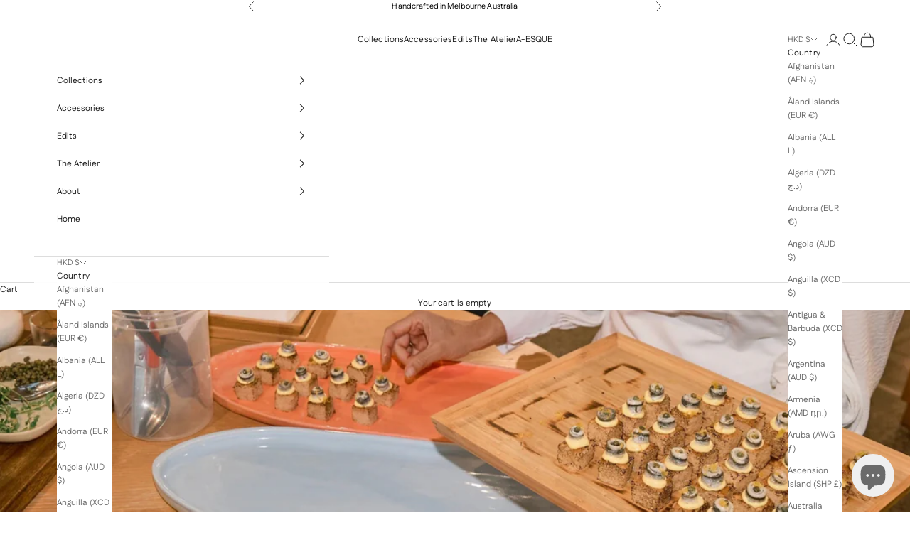

--- FILE ---
content_type: text/html; charset=utf-8
request_url: https://a-esque.com/en-hk/blogs/a-eye/aesque-x-whl
body_size: 49711
content:
<!doctype html>

<html lang="en" dir="ltr">
  <head>
    <meta charset="utf-8">
    <meta name="viewport" content="width=device-width, initial-scale=1.0, height=device-height, minimum-scale=1.0, maximum-scale=5.0">

    <title>Beyond Fashion: A-ESQUE Hosts With Harper Lu &amp; Community</title><meta name="description" content="A special evening at the Atelier for Founders Lucia Hanna and Cathie Burke who shared the story behind With Harper Lu and their community filled the space with warmth and energy. See it all happen here."><link rel="canonical" href="https://a-esque.com/en-hk/blogs/a-eye/aesque-x-whl"><link rel="shortcut icon" href="//a-esque.com/cdn/shop/files/A-ESQUE_LOGO-black_4.png?v=1757480913&width=96">
      <link rel="apple-touch-icon" href="//a-esque.com/cdn/shop/files/A-ESQUE_LOGO-black_4.png?v=1757480913&width=180"><link rel="preconnect" href="https://fonts.shopifycdn.com" crossorigin><link rel="preload" href="//a-esque.com/cdn/fonts/fustat/fustat_n4.c8c001a0c4f8df88093bfdda60937329ec5260a3.woff2" as="font" type="font/woff2" crossorigin><link rel="preload" href="//a-esque.com/cdn/fonts/fustat/fustat_n4.c8c001a0c4f8df88093bfdda60937329ec5260a3.woff2" as="font" type="font/woff2" crossorigin><meta property="og:type" content="article">
  <meta property="og:title" content="A-ESQUE x With Harper Lu"><meta property="og:image" content="http://a-esque.com/cdn/shop/articles/Screen_Shot_2024-04-12_at_10.03.40_am.jpg?v=1764802640&width=2048">
  <meta property="og:image:secure_url" content="https://a-esque.com/cdn/shop/articles/Screen_Shot_2024-04-12_at_10.03.40_am.jpg?v=1764802640&width=2048">
  <meta property="og:image:width" content="3254">
  <meta property="og:image:height" content="1830"><meta property="og:description" content="A special evening at the Atelier for Founders Lucia Hanna and Cathie Burke who shared the story behind With Harper Lu and their community filled the space with warmth and energy. See it all happen here."><meta property="og:url" content="https://a-esque.com/en-hk/blogs/a-eye/aesque-x-whl">
<meta property="og:site_name" content="A-Esque"><meta name="twitter:card" content="summary"><meta name="twitter:title" content="A-ESQUE x With Harper Lu">
  <meta name="twitter:description" content="Our passion for storytelling and female founders came together in a warm and intimate evening. Founders Lucia Hanna and Cathie Burke shared the story behind With Harper Lu while their community filled our space with warmth and energy. Emma Rosen of Food Creative curated a delicious menu prepared in-situ for guests who enjoyed her passion for beautiful food experiences. Guests were drawn into a narrative of passion, perseverance, and creativity during an informal and intimate short conversation. The Atelier, usually a space for daily crafting, transformed into a hub of warmth and energy as members of the With Harper Lu community paid homage to the brand by wearing the current collection. In a sea of brightness guests, genuinely celebrated the partnership of the hardworking mother/daughter duo. Upon reflection this event served as a powerful reminder of the Atelier&#39;s mission to create"><meta name="twitter:image" content="https://a-esque.com/cdn/shop/articles/Screen_Shot_2024-04-12_at_10.03.40_am.jpg?crop=center&height=1200&v=1764802640&width=1200">
  <meta name="twitter:image:alt" content="A-ESQUE x With Harper Lu"><script async crossorigin fetchpriority="high" src="/cdn/shopifycloud/importmap-polyfill/es-modules-shim.2.4.0.js"></script>
<script type="application/ld+json">{"@context":"http:\/\/schema.org\/","@id":"\/en-hk\/blogs\/a-eye\/aesque-x-whl#article","@type":"Article","mainEntityOfPage":{"@type":"WebPage","@id":"https:\/\/a-esque.com\/en-hk\/blogs\/a-eye\/aesque-x-whl"},"articleBody":"\nOur passion for storytelling and female founders came together in a warm and intimate evening. Founders Lucia Hanna and Cathie Burke shared the story behind With Harper Lu while their community filled our space with warmth and energy.\nEmma Rosen of Food Creative curated a delicious menu prepared in-situ for guests who enjoyed her passion for beautiful food experiences. Guests were drawn into a narrative of passion, perseverance, and creativity during an informal and intimate short conversation.\nThe Atelier, usually a space for daily crafting, transformed into a hub of warmth and energy as members of the With Harper Lu community paid homage to the brand by wearing the current collection. In a sea of brightness guests, genuinely celebrated the partnership of the hardworking mother\/daughter duo.\nUpon reflection this event served as a powerful reminder of the Atelier's mission to create and support people coming together to forge genuine connections and meaningful experiences. Important partnerships add immeasurably to our evenings, we take a lot of care to set these up as a foundation to our Atelier experiences. We are grateful to Food Creative, LUI for gifts, and Addicted to Audio for an incredible sound system.\n\n \n\n \nThe dream to use our creative space as a platform continues to be realised through immersive evenings that create connections and insights. \n \n\nView the entire collection or discover our latest pieces.","headline":"A-ESQUE x With Harper Lu","description":"","image":"https:\/\/a-esque.com\/cdn\/shop\/articles\/Screen_Shot_2024-04-12_at_10.03.40_am.jpg?v=1764802640\u0026width=1920","datePublished":"2024-04-12T09:53:35+10:00","dateModified":"2024-04-12T12:18:34+10:00","author":{"@type":"Person","name":"The A-EYE Team"},"publisher":{"@type":"Organization","name":"A-Esque"}}</script><script type="application/ld+json">
  {
    "@context": "https://schema.org",
    "@type": "BreadcrumbList",
    "itemListElement": [{
        "@type": "ListItem",
        "position": 1,
        "name": "Home",
        "item": "https://a-esque.com"
      },{
            "@type": "ListItem",
            "position": 2,
            "name": "A-EYE: Our Blog",
            "item": "https://a-esque.com/en-hk/blogs/a-eye"
          }, {
            "@type": "ListItem",
            "position": 3,
            "name": "A-EYE: Our Blog",
            "item": "https://a-esque.com/en-hk/blogs/a-eye/aesque-x-whl"
          }]
  }
</script><style>/* Typography (heading) */
  @font-face {
  font-family: Fustat;
  font-weight: 400;
  font-style: normal;
  font-display: fallback;
  src: url("//a-esque.com/cdn/fonts/fustat/fustat_n4.c8c001a0c4f8df88093bfdda60937329ec5260a3.woff2") format("woff2"),
       url("//a-esque.com/cdn/fonts/fustat/fustat_n4.7b4cffcc04c95aee0f5828a80a69c43de4ae85e3.woff") format("woff");
}

/* Typography (body) */
  @font-face {
  font-family: Fustat;
  font-weight: 400;
  font-style: normal;
  font-display: fallback;
  src: url("//a-esque.com/cdn/fonts/fustat/fustat_n4.c8c001a0c4f8df88093bfdda60937329ec5260a3.woff2") format("woff2"),
       url("//a-esque.com/cdn/fonts/fustat/fustat_n4.7b4cffcc04c95aee0f5828a80a69c43de4ae85e3.woff") format("woff");
}

@font-face {
  font-family: Fustat;
  font-weight: 700;
  font-style: normal;
  font-display: fallback;
  src: url("//a-esque.com/cdn/fonts/fustat/fustat_n7.c7330c132b7dbfb79ab7ac4d4684ff67939b2323.woff2") format("woff2"),
       url("//a-esque.com/cdn/fonts/fustat/fustat_n7.1d929945d51bc79c86d9283b7e73fd5018ff593d.woff") format("woff");
}

:root {
    /* Container */
    --container-max-width: 100%;
    --container-xxs-max-width: 27.5rem; /* 440px */
    --container-xs-max-width: 42.5rem; /* 680px */
    --container-sm-max-width: 61.25rem; /* 980px */
    --container-md-max-width: 71.875rem; /* 1150px */
    --container-lg-max-width: 78.75rem; /* 1260px */
    --container-xl-max-width: 85rem; /* 1360px */
    --container-gutter: 1.25rem;

    --section-vertical-spacing: 2rem;
    --section-vertical-spacing-tight:2rem;

    --section-stack-gap:1.5rem;
    --section-stack-gap-tight:1.5rem;

    /* Form settings */
    --form-gap: 1.25rem; /* Gap between fieldset and submit button */
    --fieldset-gap: 1rem; /* Gap between each form input within a fieldset */
    --form-control-gap: 0.625rem; /* Gap between input and label (ignored for floating label) */
    --checkbox-control-gap: 0.75rem; /* Horizontal gap between checkbox and its associated label */
    --input-padding-block: 0.65rem; /* Vertical padding for input, textarea and native select */
    --input-padding-inline: 0.8rem; /* Horizontal padding for input, textarea and native select */
    --checkbox-size: 0.875rem; /* Size (width and height) for checkbox */

    /* Other sizes */
    --sticky-area-height: calc(var(--announcement-bar-is-sticky, 0) * var(--announcement-bar-height, 0px) + var(--header-is-sticky, 0) * var(--header-is-visible, 1) * var(--header-height, 0px));

    /* RTL support */
    --transform-logical-flip: 1;
    --transform-origin-start: left;
    --transform-origin-end: right;

    /**
     * ---------------------------------------------------------------------
     * TYPOGRAPHY
     * ---------------------------------------------------------------------
     */

    /* Font properties */
    --heading-font-family: Fustat, sans-serif;
    --heading-font-weight: 400;
    --heading-font-style: normal;
    --heading-text-transform: normal;
    --heading-letter-spacing: 0.05em;
    --text-font-family: Fustat, sans-serif;
    --text-font-weight: 400;
    --text-font-style: normal;
    --text-letter-spacing: 0.01em;
    --button-font: var(--heading-font-style) var(--heading-font-weight) var(--text-sm) / 1.65 var(--heading-font-family);
    --button-text-transform: normal;
    --button-letter-spacing: 0.0em;

    /* Font sizes */--text-heading-size-factor: 1;
    --text-h1: max(0.6875rem, clamp(1.375rem, 1.146341463414634rem + 0.975609756097561vw, 2rem) * var(--text-heading-size-factor));
    --text-h2: max(0.6875rem, clamp(1.25rem, 1.0670731707317074rem + 0.7804878048780488vw, 1.75rem) * var(--text-heading-size-factor));
    --text-h3: max(0.6875rem, clamp(1.125rem, 1.0335365853658536rem + 0.3902439024390244vw, 1.375rem) * var(--text-heading-size-factor));
    --text-h4: max(0.6875rem, clamp(1rem, 0.9542682926829268rem + 0.1951219512195122vw, 1.125rem) * var(--text-heading-size-factor));
    --text-h5: calc(0.875rem * var(--text-heading-size-factor));
    --text-h6: calc(0.75rem * var(--text-heading-size-factor));

    --text-xs: 0.6875rem;
    --text-sm: 0.75rem;
    --text-base: 0.6875rem;
    --text-lg: 0.8125rem;
    --text-xl: 1.0rem;

    /* Rounded variables (used for border radius) */
    --rounded-full: 9999px;
    --button-border-radius: 0.0rem;
    --input-border-radius: 0.0rem;

    /* Box shadow */
    --shadow-sm: 0 2px 8px rgb(0 0 0 / 0.05);
    --shadow: 0 5px 15px rgb(0 0 0 / 0.05);
    --shadow-md: 0 5px 30px rgb(0 0 0 / 0.05);
    --shadow-block: px px px rgb(var(--text-primary) / 0.0);

    /**
     * ---------------------------------------------------------------------
     * OTHER
     * ---------------------------------------------------------------------
     */

    --checkmark-svg-url: url(//a-esque.com/cdn/shop/t/82/assets/checkmark.svg?v=77552481021870063511757462485);
    --cursor-zoom-in-svg-url: url(//a-esque.com/cdn/shop/t/82/assets/cursor-zoom-in.svg?v=112480252220988712521757462485);
  }

  [dir="rtl"]:root {
    /* RTL support */
    --transform-logical-flip: -1;
    --transform-origin-start: right;
    --transform-origin-end: left;
  }

  @media screen and (min-width: 700px) {
    :root {
      /* Typography (font size) */
      --text-xs: 0.6875rem;
      --text-sm: 0.75rem;
      --text-base: 0.75rem;
      --text-lg: 0.875rem;
      --text-xl: 1.125rem;

      /* Spacing settings */
      --container-gutter: 2rem;
    }
  }

  @media screen and (min-width: 1000px) {
    :root {
      /* Spacing settings */
      --container-gutter: 3rem;

      --section-vertical-spacing: 3rem;
      --section-vertical-spacing-tight: 3rem;

      --section-stack-gap:2.25rem;
      --section-stack-gap-tight:2.25rem;
    }
  }:root {/* Overlay used for modal */
    --page-overlay: 0 0 0 / 0.4;

    /* We use the first scheme background as default */
    --page-background: ;

    /* Product colors */
    --on-sale-text: 227 44 43;
    --on-sale-badge-background: 227 44 43;
    --on-sale-badge-text: 255 255 255;
    --sold-out-badge-background: 239 239 239;
    --sold-out-badge-text: 0 0 0 / 0.65;
    --custom-badge-background: 236 235 235;
    --custom-badge-text: 0 0 0 / 0.65;
    --star-color: 28 28 28;

    /* Status colors */
    --success-background: 212 227 203;
    --success-text: 48 122 7;
    --warning-background: 253 241 224;
    --warning-text: 237 138 0;
    --error-background: 243 204 204;
    --error-text: 203 43 43;
  }.color-scheme--scheme-1 {
      /* Color settings */--accent: 28 28 28;
      --text-color: 28 28 28;
      --background: 239 239 239 / 1.0;
      --background-without-opacity: 239 239 239;
      --background-gradient: ;--border-color: 207 207 207;/* Button colors */
      --button-background: 28 28 28;
      --button-text-color: 255 255 255;

      /* Circled buttons */
      --circle-button-background: 255 255 255;
      --circle-button-text-color: 28 28 28;
    }.shopify-section:has(.section-spacing.color-scheme--bg-609ecfcfee2f667ac6c12366fc6ece56) + .shopify-section:has(.section-spacing.color-scheme--bg-609ecfcfee2f667ac6c12366fc6ece56:not(.bordered-section)) .section-spacing {
      padding-block-start: 0;
    }.color-scheme--scheme-2 {
      /* Color settings */--accent: 0 0 0;
      --text-color: 28 28 28;
      --background: 255 255 255 / 1.0;
      --background-without-opacity: 255 255 255;
      --background-gradient: ;--border-color: 221 221 221;/* Button colors */
      --button-background: 0 0 0;
      --button-text-color: 255 255 255;

      /* Circled buttons */
      --circle-button-background: 0 0 0;
      --circle-button-text-color: 255 255 255;
    }.shopify-section:has(.section-spacing.color-scheme--bg-54922f2e920ba8346f6dc0fba343d673) + .shopify-section:has(.section-spacing.color-scheme--bg-54922f2e920ba8346f6dc0fba343d673:not(.bordered-section)) .section-spacing {
      padding-block-start: 0;
    }.color-scheme--scheme-3 {
      /* Color settings */--accent: 0 0 0;
      --text-color: 0 0 0;
      --background: 0 0 0 / 0.0;
      --background-without-opacity: 0 0 0;
      --background-gradient: ;--border-color: 0 0 0;/* Button colors */
      --button-background: 0 0 0;
      --button-text-color: 255 255 255;

      /* Circled buttons */
      --circle-button-background: 255 255 255;
      --circle-button-text-color: 28 28 28;
    }.shopify-section:has(.section-spacing.color-scheme--bg-3671eee015764974ee0aef1536023e0f) + .shopify-section:has(.section-spacing.color-scheme--bg-3671eee015764974ee0aef1536023e0f:not(.bordered-section)) .section-spacing {
      padding-block-start: 0;
    }.color-scheme--scheme-4 {
      /* Color settings */--accent: 255 255 255;
      --text-color: 255 255 255;
      --background: 0 0 0 / 0.0;
      --background-without-opacity: 0 0 0;
      --background-gradient: ;--border-color: 255 255 255;/* Button colors */
      --button-background: 255 255 255;
      --button-text-color: 255 255 255;

      /* Circled buttons */
      --circle-button-background: 255 255 255;
      --circle-button-text-color: 255 255 255;
    }.shopify-section:has(.section-spacing.color-scheme--bg-3671eee015764974ee0aef1536023e0f) + .shopify-section:has(.section-spacing.color-scheme--bg-3671eee015764974ee0aef1536023e0f:not(.bordered-section)) .section-spacing {
      padding-block-start: 0;
    }.color-scheme--dialog {
      /* Color settings */--accent: 0 0 0;
      --text-color: 28 28 28;
      --background: 255 255 255 / 1.0;
      --background-without-opacity: 255 255 255;
      --background-gradient: ;--border-color: 221 221 221;/* Button colors */
      --button-background: 0 0 0;
      --button-text-color: 255 255 255;

      /* Circled buttons */
      --circle-button-background: 0 0 0;
      --circle-button-text-color: 255 255 255;
    }
</style><script>
  // This allows to expose several variables to the global scope, to be used in scripts
  window.themeVariables = {
    settings: {
      showPageTransition: null,
      pageType: "article",
      moneyFormat: "${{amount}}",
      moneyWithCurrencyFormat: "HK${{amount}}",
      currencyCodeEnabled: true,
      cartType: "drawer",
      staggerMenuApparition: true
    },

    strings: {
      addedToCart: "Added to your cart!",
      closeGallery: "Close gallery",
      zoomGallery: "Zoom picture",
      errorGallery: "Image cannot be loaded",
      shippingEstimatorNoResults: "Sorry, we do not ship to your address.",
      shippingEstimatorOneResult: "There is one shipping rate for your address:",
      shippingEstimatorMultipleResults: "There are several shipping rates for your address:",
      shippingEstimatorError: "One or more error occurred while retrieving shipping rates:",
      next: "Next",
      previous: "Previous"
    },

    mediaQueries: {
      'sm': 'screen and (min-width: 700px)',
      'md': 'screen and (min-width: 1000px)',
      'lg': 'screen and (min-width: 1150px)',
      'xl': 'screen and (min-width: 1400px)',
      '2xl': 'screen and (min-width: 1600px)',
      'sm-max': 'screen and (max-width: 699px)',
      'md-max': 'screen and (max-width: 999px)',
      'lg-max': 'screen and (max-width: 1149px)',
      'xl-max': 'screen and (max-width: 1399px)',
      '2xl-max': 'screen and (max-width: 1599px)',
      'motion-safe': '(prefers-reduced-motion: no-preference)',
      'motion-reduce': '(prefers-reduced-motion: reduce)',
      'supports-hover': 'screen and (pointer: fine)',
      'supports-touch': 'screen and (hover: none)'
    }
  };</script><script type="importmap">{
        "imports": {
          "vendor": "//a-esque.com/cdn/shop/t/82/assets/vendor.min.js?v=118757129943152772801757462470",
          "theme": "//a-esque.com/cdn/shop/t/82/assets/theme.js?v=120831487839789910711757462469",
          "photoswipe": "//a-esque.com/cdn/shop/t/82/assets/photoswipe.min.js?v=13374349288281597431757462469"
        }
      }
    </script>

    <script type="module" src="//a-esque.com/cdn/shop/t/82/assets/vendor.min.js?v=118757129943152772801757462470"></script>
    <script type="module" src="//a-esque.com/cdn/shop/t/82/assets/theme.js?v=120831487839789910711757462469"></script>

    <script>window.performance && window.performance.mark && window.performance.mark('shopify.content_for_header.start');</script><meta name="google-site-verification" content="wXsZZp7VU_DGkVctpSFYXqgNdQU8VlHM6yN7-rtSxbU">
<meta id="shopify-digital-wallet" name="shopify-digital-wallet" content="/2429452349/digital_wallets/dialog">
<meta name="shopify-checkout-api-token" content="bb3b252435899de1b4503d2e38421954">
<meta id="in-context-paypal-metadata" data-shop-id="2429452349" data-venmo-supported="false" data-environment="production" data-locale="en_US" data-paypal-v4="true" data-currency="HKD">
<link rel="alternate" type="application/atom+xml" title="Feed" href="/en-hk/blogs/a-eye.atom" />
<link rel="alternate" hreflang="x-default" href="https://a-esque.com/blogs/a-eye/aesque-x-whl">
<link rel="alternate" hreflang="en" href="https://a-esque.com/blogs/a-eye/aesque-x-whl">
<link rel="alternate" hreflang="en-CA" href="https://a-esque.com/en-ca/blogs/a-eye/aesque-x-whl">
<link rel="alternate" hreflang="en-FR" href="https://a-esque.com/en-fr/blogs/a-eye/aesque-x-whl">
<link rel="alternate" hreflang="en-DE" href="https://a-esque.com/en-de/blogs/a-eye/aesque-x-whl">
<link rel="alternate" hreflang="en-HK" href="https://a-esque.com/en-hk/blogs/a-eye/aesque-x-whl">
<link rel="alternate" hreflang="en-MY" href="https://a-esque.com/en-my/blogs/a-eye/aesque-x-whl">
<link rel="alternate" hreflang="en-SG" href="https://a-esque.com/en-sg/blogs/a-eye/aesque-x-whl">
<link rel="alternate" hreflang="en-GB" href="https://a-esque.com/en-gb/blogs/a-eye/aesque-x-whl">
<link rel="alternate" hreflang="en-US" href="https://a-esque.com/en-us/blogs/a-eye/aesque-x-whl">
<script async="async" src="/checkouts/internal/preloads.js?locale=en-HK"></script>
<link rel="preconnect" href="https://shop.app" crossorigin="anonymous">
<script async="async" src="https://shop.app/checkouts/internal/preloads.js?locale=en-HK&shop_id=2429452349" crossorigin="anonymous"></script>
<script id="apple-pay-shop-capabilities" type="application/json">{"shopId":2429452349,"countryCode":"AU","currencyCode":"HKD","merchantCapabilities":["supports3DS"],"merchantId":"gid:\/\/shopify\/Shop\/2429452349","merchantName":"A-Esque","requiredBillingContactFields":["postalAddress","email","phone"],"requiredShippingContactFields":["postalAddress","email","phone"],"shippingType":"shipping","supportedNetworks":["visa","masterCard","amex","jcb"],"total":{"type":"pending","label":"A-Esque","amount":"1.00"},"shopifyPaymentsEnabled":true,"supportsSubscriptions":true}</script>
<script id="shopify-features" type="application/json">{"accessToken":"bb3b252435899de1b4503d2e38421954","betas":["rich-media-storefront-analytics"],"domain":"a-esque.com","predictiveSearch":true,"shopId":2429452349,"locale":"en"}</script>
<script>var Shopify = Shopify || {};
Shopify.shop = "aesque.myshopify.com";
Shopify.locale = "en";
Shopify.currency = {"active":"HKD","rate":"5.3334882"};
Shopify.country = "HK";
Shopify.theme = {"name":"Prestige 10.9.2 Latest Version","id":135099187261,"schema_name":"Prestige","schema_version":"10.9.2","theme_store_id":855,"role":"main"};
Shopify.theme.handle = "null";
Shopify.theme.style = {"id":null,"handle":null};
Shopify.cdnHost = "a-esque.com/cdn";
Shopify.routes = Shopify.routes || {};
Shopify.routes.root = "/en-hk/";</script>
<script type="module">!function(o){(o.Shopify=o.Shopify||{}).modules=!0}(window);</script>
<script>!function(o){function n(){var o=[];function n(){o.push(Array.prototype.slice.apply(arguments))}return n.q=o,n}var t=o.Shopify=o.Shopify||{};t.loadFeatures=n(),t.autoloadFeatures=n()}(window);</script>
<script>
  window.ShopifyPay = window.ShopifyPay || {};
  window.ShopifyPay.apiHost = "shop.app\/pay";
  window.ShopifyPay.redirectState = null;
</script>
<script id="shop-js-analytics" type="application/json">{"pageType":"article"}</script>
<script defer="defer" async type="module" src="//a-esque.com/cdn/shopifycloud/shop-js/modules/v2/client.init-shop-cart-sync_IZsNAliE.en.esm.js"></script>
<script defer="defer" async type="module" src="//a-esque.com/cdn/shopifycloud/shop-js/modules/v2/chunk.common_0OUaOowp.esm.js"></script>
<script type="module">
  await import("//a-esque.com/cdn/shopifycloud/shop-js/modules/v2/client.init-shop-cart-sync_IZsNAliE.en.esm.js");
await import("//a-esque.com/cdn/shopifycloud/shop-js/modules/v2/chunk.common_0OUaOowp.esm.js");

  window.Shopify.SignInWithShop?.initShopCartSync?.({"fedCMEnabled":true,"windoidEnabled":true});

</script>
<script>
  window.Shopify = window.Shopify || {};
  if (!window.Shopify.featureAssets) window.Shopify.featureAssets = {};
  window.Shopify.featureAssets['shop-js'] = {"shop-cart-sync":["modules/v2/client.shop-cart-sync_DLOhI_0X.en.esm.js","modules/v2/chunk.common_0OUaOowp.esm.js"],"init-fed-cm":["modules/v2/client.init-fed-cm_C6YtU0w6.en.esm.js","modules/v2/chunk.common_0OUaOowp.esm.js"],"shop-button":["modules/v2/client.shop-button_BCMx7GTG.en.esm.js","modules/v2/chunk.common_0OUaOowp.esm.js"],"shop-cash-offers":["modules/v2/client.shop-cash-offers_BT26qb5j.en.esm.js","modules/v2/chunk.common_0OUaOowp.esm.js","modules/v2/chunk.modal_CGo_dVj3.esm.js"],"init-windoid":["modules/v2/client.init-windoid_B9PkRMql.en.esm.js","modules/v2/chunk.common_0OUaOowp.esm.js"],"init-shop-email-lookup-coordinator":["modules/v2/client.init-shop-email-lookup-coordinator_DZkqjsbU.en.esm.js","modules/v2/chunk.common_0OUaOowp.esm.js"],"shop-toast-manager":["modules/v2/client.shop-toast-manager_Di2EnuM7.en.esm.js","modules/v2/chunk.common_0OUaOowp.esm.js"],"shop-login-button":["modules/v2/client.shop-login-button_BtqW_SIO.en.esm.js","modules/v2/chunk.common_0OUaOowp.esm.js","modules/v2/chunk.modal_CGo_dVj3.esm.js"],"avatar":["modules/v2/client.avatar_BTnouDA3.en.esm.js"],"pay-button":["modules/v2/client.pay-button_CWa-C9R1.en.esm.js","modules/v2/chunk.common_0OUaOowp.esm.js"],"init-shop-cart-sync":["modules/v2/client.init-shop-cart-sync_IZsNAliE.en.esm.js","modules/v2/chunk.common_0OUaOowp.esm.js"],"init-customer-accounts":["modules/v2/client.init-customer-accounts_DenGwJTU.en.esm.js","modules/v2/client.shop-login-button_BtqW_SIO.en.esm.js","modules/v2/chunk.common_0OUaOowp.esm.js","modules/v2/chunk.modal_CGo_dVj3.esm.js"],"init-shop-for-new-customer-accounts":["modules/v2/client.init-shop-for-new-customer-accounts_JdHXxpS9.en.esm.js","modules/v2/client.shop-login-button_BtqW_SIO.en.esm.js","modules/v2/chunk.common_0OUaOowp.esm.js","modules/v2/chunk.modal_CGo_dVj3.esm.js"],"init-customer-accounts-sign-up":["modules/v2/client.init-customer-accounts-sign-up_D6__K_p8.en.esm.js","modules/v2/client.shop-login-button_BtqW_SIO.en.esm.js","modules/v2/chunk.common_0OUaOowp.esm.js","modules/v2/chunk.modal_CGo_dVj3.esm.js"],"checkout-modal":["modules/v2/client.checkout-modal_C_ZQDY6s.en.esm.js","modules/v2/chunk.common_0OUaOowp.esm.js","modules/v2/chunk.modal_CGo_dVj3.esm.js"],"shop-follow-button":["modules/v2/client.shop-follow-button_XetIsj8l.en.esm.js","modules/v2/chunk.common_0OUaOowp.esm.js","modules/v2/chunk.modal_CGo_dVj3.esm.js"],"lead-capture":["modules/v2/client.lead-capture_DvA72MRN.en.esm.js","modules/v2/chunk.common_0OUaOowp.esm.js","modules/v2/chunk.modal_CGo_dVj3.esm.js"],"shop-login":["modules/v2/client.shop-login_ClXNxyh6.en.esm.js","modules/v2/chunk.common_0OUaOowp.esm.js","modules/v2/chunk.modal_CGo_dVj3.esm.js"],"payment-terms":["modules/v2/client.payment-terms_CNlwjfZz.en.esm.js","modules/v2/chunk.common_0OUaOowp.esm.js","modules/v2/chunk.modal_CGo_dVj3.esm.js"]};
</script>
<script>(function() {
  var isLoaded = false;
  function asyncLoad() {
    if (isLoaded) return;
    isLoaded = true;
    var urls = ["https:\/\/cdn.assortion.com\/app.js?shop=aesque.myshopify.com","https:\/\/static.klaviyo.com\/onsite\/js\/klaviyo.js?company_id=U4fTEF\u0026shop=aesque.myshopify.com","https:\/\/d2badvwg0mti9p.cloudfront.net\/script.js?shop=aesque.myshopify.com\u0026shop=aesque.myshopify.com","https:\/\/cdn.calconic.com\/static\/js\/calconic.min.js?shop=aesque.myshopify.com","https:\/\/cdn.calconic.com\/static\/js\/calconic.cart.min.js?shop=aesque.myshopify.com"];
    for (var i = 0; i < urls.length; i++) {
      var s = document.createElement('script');
      s.type = 'text/javascript';
      s.async = true;
      s.src = urls[i];
      var x = document.getElementsByTagName('script')[0];
      x.parentNode.insertBefore(s, x);
    }
  };
  if(window.attachEvent) {
    window.attachEvent('onload', asyncLoad);
  } else {
    window.addEventListener('load', asyncLoad, false);
  }
})();</script>
<script id="__st">var __st={"a":2429452349,"offset":39600,"reqid":"3678cd5d-ef3b-4507-a816-96b8b865d0b8-1768507199","pageurl":"a-esque.com\/en-hk\/blogs\/a-eye\/aesque-x-whl","s":"articles-559272132669","u":"f1fa1feb23e7","p":"article","rtyp":"article","rid":559272132669};</script>
<script>window.ShopifyPaypalV4VisibilityTracking = true;</script>
<script id="captcha-bootstrap">!function(){'use strict';const t='contact',e='account',n='new_comment',o=[[t,t],['blogs',n],['comments',n],[t,'customer']],c=[[e,'customer_login'],[e,'guest_login'],[e,'recover_customer_password'],[e,'create_customer']],r=t=>t.map((([t,e])=>`form[action*='/${t}']:not([data-nocaptcha='true']) input[name='form_type'][value='${e}']`)).join(','),a=t=>()=>t?[...document.querySelectorAll(t)].map((t=>t.form)):[];function s(){const t=[...o],e=r(t);return a(e)}const i='password',u='form_key',d=['recaptcha-v3-token','g-recaptcha-response','h-captcha-response',i],f=()=>{try{return window.sessionStorage}catch{return}},m='__shopify_v',_=t=>t.elements[u];function p(t,e,n=!1){try{const o=window.sessionStorage,c=JSON.parse(o.getItem(e)),{data:r}=function(t){const{data:e,action:n}=t;return t[m]||n?{data:e,action:n}:{data:t,action:n}}(c);for(const[e,n]of Object.entries(r))t.elements[e]&&(t.elements[e].value=n);n&&o.removeItem(e)}catch(o){console.error('form repopulation failed',{error:o})}}const l='form_type',E='cptcha';function T(t){t.dataset[E]=!0}const w=window,h=w.document,L='Shopify',v='ce_forms',y='captcha';let A=!1;((t,e)=>{const n=(g='f06e6c50-85a8-45c8-87d0-21a2b65856fe',I='https://cdn.shopify.com/shopifycloud/storefront-forms-hcaptcha/ce_storefront_forms_captcha_hcaptcha.v1.5.2.iife.js',D={infoText:'Protected by hCaptcha',privacyText:'Privacy',termsText:'Terms'},(t,e,n)=>{const o=w[L][v],c=o.bindForm;if(c)return c(t,g,e,D).then(n);var r;o.q.push([[t,g,e,D],n]),r=I,A||(h.body.append(Object.assign(h.createElement('script'),{id:'captcha-provider',async:!0,src:r})),A=!0)});var g,I,D;w[L]=w[L]||{},w[L][v]=w[L][v]||{},w[L][v].q=[],w[L][y]=w[L][y]||{},w[L][y].protect=function(t,e){n(t,void 0,e),T(t)},Object.freeze(w[L][y]),function(t,e,n,w,h,L){const[v,y,A,g]=function(t,e,n){const i=e?o:[],u=t?c:[],d=[...i,...u],f=r(d),m=r(i),_=r(d.filter((([t,e])=>n.includes(e))));return[a(f),a(m),a(_),s()]}(w,h,L),I=t=>{const e=t.target;return e instanceof HTMLFormElement?e:e&&e.form},D=t=>v().includes(t);t.addEventListener('submit',(t=>{const e=I(t);if(!e)return;const n=D(e)&&!e.dataset.hcaptchaBound&&!e.dataset.recaptchaBound,o=_(e),c=g().includes(e)&&(!o||!o.value);(n||c)&&t.preventDefault(),c&&!n&&(function(t){try{if(!f())return;!function(t){const e=f();if(!e)return;const n=_(t);if(!n)return;const o=n.value;o&&e.removeItem(o)}(t);const e=Array.from(Array(32),(()=>Math.random().toString(36)[2])).join('');!function(t,e){_(t)||t.append(Object.assign(document.createElement('input'),{type:'hidden',name:u})),t.elements[u].value=e}(t,e),function(t,e){const n=f();if(!n)return;const o=[...t.querySelectorAll(`input[type='${i}']`)].map((({name:t})=>t)),c=[...d,...o],r={};for(const[a,s]of new FormData(t).entries())c.includes(a)||(r[a]=s);n.setItem(e,JSON.stringify({[m]:1,action:t.action,data:r}))}(t,e)}catch(e){console.error('failed to persist form',e)}}(e),e.submit())}));const S=(t,e)=>{t&&!t.dataset[E]&&(n(t,e.some((e=>e===t))),T(t))};for(const o of['focusin','change'])t.addEventListener(o,(t=>{const e=I(t);D(e)&&S(e,y())}));const B=e.get('form_key'),M=e.get(l),P=B&&M;t.addEventListener('DOMContentLoaded',(()=>{const t=y();if(P)for(const e of t)e.elements[l].value===M&&p(e,B);[...new Set([...A(),...v().filter((t=>'true'===t.dataset.shopifyCaptcha))])].forEach((e=>S(e,t)))}))}(h,new URLSearchParams(w.location.search),n,t,e,['guest_login'])})(!0,!0)}();</script>
<script integrity="sha256-4kQ18oKyAcykRKYeNunJcIwy7WH5gtpwJnB7kiuLZ1E=" data-source-attribution="shopify.loadfeatures" defer="defer" src="//a-esque.com/cdn/shopifycloud/storefront/assets/storefront/load_feature-a0a9edcb.js" crossorigin="anonymous"></script>
<script crossorigin="anonymous" defer="defer" src="//a-esque.com/cdn/shopifycloud/storefront/assets/shopify_pay/storefront-65b4c6d7.js?v=20250812"></script>
<script data-source-attribution="shopify.dynamic_checkout.dynamic.init">var Shopify=Shopify||{};Shopify.PaymentButton=Shopify.PaymentButton||{isStorefrontPortableWallets:!0,init:function(){window.Shopify.PaymentButton.init=function(){};var t=document.createElement("script");t.src="https://a-esque.com/cdn/shopifycloud/portable-wallets/latest/portable-wallets.en.js",t.type="module",document.head.appendChild(t)}};
</script>
<script data-source-attribution="shopify.dynamic_checkout.buyer_consent">
  function portableWalletsHideBuyerConsent(e){var t=document.getElementById("shopify-buyer-consent"),n=document.getElementById("shopify-subscription-policy-button");t&&n&&(t.classList.add("hidden"),t.setAttribute("aria-hidden","true"),n.removeEventListener("click",e))}function portableWalletsShowBuyerConsent(e){var t=document.getElementById("shopify-buyer-consent"),n=document.getElementById("shopify-subscription-policy-button");t&&n&&(t.classList.remove("hidden"),t.removeAttribute("aria-hidden"),n.addEventListener("click",e))}window.Shopify?.PaymentButton&&(window.Shopify.PaymentButton.hideBuyerConsent=portableWalletsHideBuyerConsent,window.Shopify.PaymentButton.showBuyerConsent=portableWalletsShowBuyerConsent);
</script>
<script data-source-attribution="shopify.dynamic_checkout.cart.bootstrap">document.addEventListener("DOMContentLoaded",(function(){function t(){return document.querySelector("shopify-accelerated-checkout-cart, shopify-accelerated-checkout")}if(t())Shopify.PaymentButton.init();else{new MutationObserver((function(e,n){t()&&(Shopify.PaymentButton.init(),n.disconnect())})).observe(document.body,{childList:!0,subtree:!0})}}));
</script>
<link id="shopify-accelerated-checkout-styles" rel="stylesheet" media="screen" href="https://a-esque.com/cdn/shopifycloud/portable-wallets/latest/accelerated-checkout-backwards-compat.css" crossorigin="anonymous">
<style id="shopify-accelerated-checkout-cart">
        #shopify-buyer-consent {
  margin-top: 1em;
  display: inline-block;
  width: 100%;
}

#shopify-buyer-consent.hidden {
  display: none;
}

#shopify-subscription-policy-button {
  background: none;
  border: none;
  padding: 0;
  text-decoration: underline;
  font-size: inherit;
  cursor: pointer;
}

#shopify-subscription-policy-button::before {
  box-shadow: none;
}

      </style>

<script>window.performance && window.performance.mark && window.performance.mark('shopify.content_for_header.end');</script>
<link href="//a-esque.com/cdn/shop/t/82/assets/theme.css?v=77661545140525679401757679237" rel="stylesheet" type="text/css" media="all" /><!-- Hotjar Tracking Code for https://a-esque.com/ -->
<script>
    (function(h,o,t,j,a,r){
        h.hj=h.hj||function(){(h.hj.q=h.hj.q||[]).push(arguments)};
        h._hjSettings={hjid:5152895,hjsv:6};
        a=o.getElementsByTagName('head')[0];
        r=o.createElement('script');r.async=1;
        r.src=t+h._hjSettings.hjid+j+h._hjSettings.hjsv;
        a.appendChild(r);
    })(window,document,'https://static.hotjar.com/c/hotjar-','.js?sv=');
</script>
<!-- BEGIN app block: shopify://apps/klaviyo-email-marketing-sms/blocks/klaviyo-onsite-embed/2632fe16-c075-4321-a88b-50b567f42507 -->












  <script async src="https://static.klaviyo.com/onsite/js/U4fTEF/klaviyo.js?company_id=U4fTEF"></script>
  <script>!function(){if(!window.klaviyo){window._klOnsite=window._klOnsite||[];try{window.klaviyo=new Proxy({},{get:function(n,i){return"push"===i?function(){var n;(n=window._klOnsite).push.apply(n,arguments)}:function(){for(var n=arguments.length,o=new Array(n),w=0;w<n;w++)o[w]=arguments[w];var t="function"==typeof o[o.length-1]?o.pop():void 0,e=new Promise((function(n){window._klOnsite.push([i].concat(o,[function(i){t&&t(i),n(i)}]))}));return e}}})}catch(n){window.klaviyo=window.klaviyo||[],window.klaviyo.push=function(){var n;(n=window._klOnsite).push.apply(n,arguments)}}}}();</script>

  




  <script>
    window.klaviyoReviewsProductDesignMode = false
  </script>







<!-- END app block --><!-- BEGIN app block: shopify://apps/simprosys-google-shopping-feed/blocks/core_settings_block/1f0b859e-9fa6-4007-97e8-4513aff5ff3b --><!-- BEGIN: GSF App Core Tags & Scripts by Simprosys Google Shopping Feed -->









<!-- END: GSF App Core Tags & Scripts by Simprosys Google Shopping Feed -->
<!-- END app block --><!-- BEGIN app block: shopify://apps/hulk-form-builder/blocks/app-embed/b6b8dd14-356b-4725-a4ed-77232212b3c3 --><!-- BEGIN app snippet: hulkapps-formbuilder-theme-ext --><script type="text/javascript">
  
  if (typeof window.formbuilder_customer != "object") {
        window.formbuilder_customer = {}
  }

  window.hulkFormBuilder = {
    form_data: {},
    shop_data: {"shop_wmAmgRISwLH9sH4aPZqkrQ":{"shop_uuid":"wmAmgRISwLH9sH4aPZqkrQ","shop_timezone":"Australia\/Melbourne","shop_id":81272,"shop_is_after_submit_enabled":true,"shop_shopify_plan":"Shopify","shop_shopify_domain":"aesque.myshopify.com","shop_created_at":"2023-03-31T03:58:30.962-05:00","is_skip_metafield":false,"shop_deleted":false,"shop_disabled":false}},
    settings_data: {"shop_settings":{"shop_customise_msgs":[],"default_customise_msgs":{"is_required":"is required","thank_you":"Thank you! The form was submitted successfully.","processing":"Processing...","valid_data":"Please provide valid data","valid_email":"Provide valid email format","valid_tags":"HTML Tags are not allowed","valid_phone":"Provide valid phone number","valid_captcha":"Please provide valid captcha response","valid_url":"Provide valid URL","only_number_alloud":"Provide valid number in","number_less":"must be less than","number_more":"must be more than","image_must_less":"Image must be less than 20MB","image_number":"Images allowed","image_extension":"Invalid extension! Please provide image file","error_image_upload":"Error in image upload. Please try again.","error_file_upload":"Error in file upload. Please try again.","your_response":"Your response","error_form_submit":"Error occur.Please try again after sometime.","email_submitted":"Form with this email is already submitted","invalid_email_by_zerobounce":"The email address you entered appears to be invalid. Please check it and try again.","download_file":"Download file","card_details_invalid":"Your card details are invalid","card_details":"Card details","please_enter_card_details":"Please enter card details","card_number":"Card number","exp_mm":"Exp MM","exp_yy":"Exp YY","crd_cvc":"CVV","payment_value":"Payment amount","please_enter_payment_amount":"Please enter payment amount","address1":"Address line 1","address2":"Address line 2","city":"City","province":"Province","zipcode":"Zip code","country":"Country","blocked_domain":"This form does not accept addresses from","file_must_less":"File must be less than 20MB","file_extension":"Invalid extension! Please provide file","only_file_number_alloud":"files allowed","previous":"Previous","next":"Next","must_have_a_input":"Please enter at least one field.","please_enter_required_data":"Please enter required data","atleast_one_special_char":"Include at least one special character","atleast_one_lowercase_char":"Include at least one lowercase character","atleast_one_uppercase_char":"Include at least one uppercase character","atleast_one_number":"Include at least one number","must_have_8_chars":"Must have 8 characters long","be_between_8_and_12_chars":"Be between 8 and 12 characters long","please_select":"Please Select","phone_submitted":"Form with this phone number is already submitted","user_res_parse_error":"Error while submitting the form","valid_same_values":"values must be same","product_choice_clear_selection":"Clear Selection","picture_choice_clear_selection":"Clear Selection","remove_all_for_file_image_upload":"Remove All","invalid_file_type_for_image_upload":"You can't upload files of this type.","invalid_file_type_for_signature_upload":"You can't upload files of this type.","max_files_exceeded_for_file_upload":"You can not upload any more files.","max_files_exceeded_for_image_upload":"You can not upload any more files.","file_already_exist":"File already uploaded","max_limit_exceed":"You have added the maximum number of text fields.","cancel_upload_for_file_upload":"Cancel upload","cancel_upload_for_image_upload":"Cancel upload","cancel_upload_for_signature_upload":"Cancel upload"},"shop_blocked_domains":[]}},
    features_data: {"shop_plan_features":{"shop_plan_features":["unlimited-forms","full-design-customization","export-form-submissions","multiple-recipients-for-form-submissions","multiple-admin-notifications","enable-captcha","unlimited-file-uploads","save-submitted-form-data","set-auto-response-message","conditional-logic","form-banner","save-as-draft-facility","include-user-response-in-admin-email","disable-form-submission","mail-platform-integration","stripe-payment-integration","pre-built-templates","create-customer-account-on-shopify","google-analytics-3-by-tracking-id","facebook-pixel-id","bing-uet-pixel-id","advanced-js","advanced-css","api-available","customize-form-message","hidden-field","restrict-from-submissions-per-one-user","utm-tracking","ratings","privacy-notices","heading","paragraph","shopify-flow-trigger","domain-setup","block-domain","address","html-code","form-schedule","after-submit-script","customize-form-scrolling","on-form-submission-record-the-referrer-url","password","duplicate-the-forms","include-user-response-in-auto-responder-email","elements-add-ons","admin-and-auto-responder-email-with-tokens","email-export","premium-support","google-analytics-4-by-measurement-id","google-ads-for-tracking-conversion","validation-field","file-upload","load_form_as_popup","advanced_conditional_logic"]}},
    shop: null,
    shop_id: null,
    plan_features: null,
    validateDoubleQuotes: false,
    assets: {
      extraFunctions: "https://cdn.shopify.com/extensions/019bb5ee-ec40-7527-955d-c1b8751eb060/form-builder-by-hulkapps-50/assets/extra-functions.js",
      extraStyles: "https://cdn.shopify.com/extensions/019bb5ee-ec40-7527-955d-c1b8751eb060/form-builder-by-hulkapps-50/assets/extra-styles.css",
      bootstrapStyles: "https://cdn.shopify.com/extensions/019bb5ee-ec40-7527-955d-c1b8751eb060/form-builder-by-hulkapps-50/assets/theme-app-extension-bootstrap.css"
    },
    translations: {
      htmlTagNotAllowed: "HTML Tags are not allowed",
      sqlQueryNotAllowed: "SQL Queries are not allowed",
      doubleQuoteNotAllowed: "Double quotes are not allowed",
      vorwerkHttpWwwNotAllowed: "The words \u0026#39;http\u0026#39; and \u0026#39;www\u0026#39; are not allowed. Please remove them and try again.",
      maxTextFieldsReached: "You have added the maximum number of text fields.",
      avoidNegativeWords: "Avoid negative words: Don\u0026#39;t use negative words in your contact message.",
      customDesignOnly: "This form is for custom designs requests. For general inquiries please contact our team at info@stagheaddesigns.com",
      zerobounceApiErrorMsg: "We couldn\u0026#39;t verify your email due to a technical issue. Please try again later.",
    }

  }

  

  window.FbThemeAppExtSettingsHash = {}
  
</script><!-- END app snippet --><!-- END app block --><!-- BEGIN app block: shopify://apps/swatch-king/blocks/variant-swatch-king/0850b1e4-ba30-4a0d-a8f4-f9a939276d7d -->


















































  <script>
    window.vsk_data = function(){
      return {
        "block_collection_settings": {"alignment":"center","enable":true,"swatch_location":"After image","switch_on_hover":false,"preselect_variant":false,"current_template":"article"},
        "currency": "AUD",
        "currency_symbol": "$",
        "primary_locale": "en",
        "localized_string": {},
        "app_setting_styles": {"products_swatch_presentation":{"slide_left_button_svg":"","slide_right_button_svg":""},"collections_swatch_presentation":{"minified":true,"minified_products":false,"minified_template":"\u003ca href=\"\/products\/{product_handle}\"\u003e+{count}\u003c\/a\u003e","slide_left_button_svg":"","minified_display_count":[3,3],"slide_right_button_svg":""}},
        "app_setting": {"display_logs":false,"default_preset":6084,"pre_hide_strategy":"hide-all-theme-selectors","swatch_url_source":"cdn","product_data_source":"storefront"},
        "app_setting_config": {"app_execution_strategy":"all","collections_options_disabled":null,"default_swatch_image":"","do_not_select_an_option":{"text":"Select {{ option_name }}","status":true,"control_add_to_cart":true,"allow_virtual_trigger":true,"make_a_selection_text":"Select {{ option_name }}","auto_select_options_list":[]},"history_free_group_navigation":false,"notranslate":false,"products_options_disabled":null,"size_chart":{"type":"theme","labels":"size,sizes,taille,größe,tamanho,tamaño,koko,サイズ","position":"right","size_chart_app":"","size_chart_app_css":"","size_chart_app_selector":""},"session_storage_timeout_seconds":60,"enable_swatch":{"cart":{"enable_on_cart_product_grid":true,"enable_on_cart_featured_product":true},"home":{"enable_on_home_product_grid":true,"enable_on_home_featured_product":true},"pages":{"enable_on_custom_product_grid":true,"enable_on_custom_featured_product":true},"article":{"enable_on_article_product_grid":true,"enable_on_article_featured_product":true},"products":{"enable_on_main_product":true,"enable_on_product_grid":true},"collections":{"enable_on_collection_quick_view":true,"enable_on_collection_product_grid":true},"list_collections":{"enable_on_list_collection_quick_view":true,"enable_on_list_collection_product_grid":true}},"product_template":{"group_swatches":true,"variant_swatches":false},"product_batch_size":250,"use_optimized_urls":true,"enable_error_tracking":false,"enable_event_tracking":false,"preset_badge":{"order":[{"name":"sold_out","order":0},{"name":"sale","order":1},{"name":"new","order":2}],"new_badge_text":"NEW","new_badge_color":"#FFFFFF","sale_badge_text":"SALE","sale_badge_color":"#FFFFFF","new_badge_bg_color":"#121212D1","sale_badge_bg_color":"#D91C01D1","sold_out_badge_text":"SOLD OUT","sold_out_badge_color":"#FFFFFF","new_show_when_all_same":false,"sale_show_when_all_same":false,"sold_out_badge_bg_color":"#BBBBBBD1","new_product_max_duration":90,"sold_out_show_when_all_same":false,"min_price_diff_for_sale_badge":5}},
        "theme_settings_map": {"133507809341":40116,"133427855421":40116,"134879051837":40116,"134371934269":40116,"135099187261":40116},
        "theme_settings": {"40116":{"id":40116,"configurations":{"products":{"theme_type":"prestige","swatch_root":{"position":"after","selector":".ProductMeta","groups_selector":".price-list.price-list--product","section_selector":"[data-section-type=\"featured-product\"], [data-section-type=\"product\"], .product","secondary_position":"","secondary_selector":"","use_section_as_root":true},"option_selectors":"","selectors_to_hide":[".ProductForm__Option",".product-form__variants"],"json_data_selector":"","add_to_cart_selector":".ProductForm__AddToCart","custom_button_params":{"data":[{"value_attribute":"data-value","option_attribute":"data-name"}],"selected_selector":".active"},"option_index_attributes":["data-index","data-option-position","data-object","data-product-option","data-option-index","name"],"add_to_cart_text_selector":".ProductForm__AddToCart\u003espan","selectors_to_hide_override":"","add_to_cart_enabled_classes":"","add_to_cart_disabled_classes":""},"collections":{"grid_updates":[{"name":"On Sale","template":"\u003cdiv class=\"ProductItem__LabelList\"\u003e\u003cspan class=\"ProductItem__Label ProductItem__Label--onSale Heading Text--subdued\" {{display_on_available}} {{display_on_sale}}\u003eOn sale\u003c\/span\u003e\u003c\/div\u003e","display_position":"after","display_selector":".ProductItem__ImageWrapper ","element_selector":".ProductItem__Label--onSale"},{"name":"Sold out","template":"\u003cdiv class=\"ProductItem__LabelList\"\u003e\u003cspan class=\"ProductItem__Label ProductItem__Label--soldOut Heading Text--subdued\" {{display_on_sold_out}}\u003eSold out\u003c\/span\u003e\u003c\/div\u003e","display_position":"after","display_selector":".ProductItem__ImageWrapper ","element_selector":".ProductItem__Label--soldOut"},{"name":"price","template":"\u003cspan class=\"ProductItem__Price Price Text--subdued\" data-money-convertible=\"\" {hide_on_sale}\u003e{price_with_format}\u003c\/span\u003e\n\u003cspan class=\"ProductItem__Price Price Price--highlight Text--subdued\" data-money-convertible=\"\" {display_on_sale}\u003e{price_with_format}\u003c\/span\u003e\n\u003cspan class=\"ProductItem__Price Price Price--compareAt Text--subdued\" data-money-convertible=\"\" {display_on_sale}\u003e{{compare_at_price_with_format}}\u003c\/span\u003e","display_position":"replace","display_selector":".ProductItem__PriceList","element_selector":""}],"data_selectors":{"url":"a","title":".ProductItem__Title","attributes":[],"form_input":"input[name=\"id\"]","featured_image":"img:not(.ProductItem__Image--alternate)","secondary_image":"img.ProductItem__Image--alternate"},"swatch_position":"after","attribute_updates":[{"selector":null,"template":null,"attribute":null}],"selectors_to_hide":[".ProductItem__ColorSwatchList"],"json_data_selector":"[sa-swatch-json]","swatch_root_selector":"product-card","swatch_display_options":[{"label":"After image","position":"after","selector":".ProductItem__ImageWrapper"},{"label":"After price","position":"after","selector":".ProductItem__PriceList"},{"label":"After title","position":"after","selector":".ProductItem__Title"}],"swatch_display_selector":".ProductItem__PriceList"}},"settings":{"products":{"handleize":false,"init_deferred":false,"label_split_symbol":":","size_chart_selector":"","persist_group_variant":true,"hide_single_value_option":"none"},"collections":{"layer_index":1,"display_label":false,"continuous_lookup":3000,"json_data_from_api":true,"label_split_symbol":"-","price_trailing_zeroes":false,"hide_single_value_option":"none"}},"custom_scripts":[],"custom_css":".ProductItem variant-swatch-king{visibility:hidden;}\r\n.ProductItem:hover variant-swatch-king{visibility:visible!important;}\r\n.ShopTheLook .flickity-viewport, .ShopTheLook__ProductList .flickity-viewport, .ProductListWrapper .flickity-viewport {\r\n  height: 100% !important;\r\n}\r\n\r\n.ShopTheLook .flickity-viewport .flickity-slider, .ShopTheLook__ProductList .flickity-viewport .flickity-slider, .ProductListWrapper .flickity-viewport .flickity-slider {\r\n  position: relative !important;\r\n  white-space: nowrap !important;\r\n}\r\n\r\n.ShopTheLook .flickity-viewport .flickity-slider .Carousel__Cell, .ShopTheLook__ProductList .flickity-viewport .flickity-slider .Carousel__Cell, .ProductListWrapper .flickity-viewport .flickity-slider .Carousel__Cell {\r\n  position: relative !important;\r\n  left: unset !important;\r\n  display: inline-block !important;\r\n}","theme_store_ids":[855],"schema_theme_names":["Prestige"],"pre_hide_css_code":"html:not(.nojs):not(.no-js) .ProductForm__Option,html:not(.nojs):not(.no-js) .product-form__variants{opacity:0;max-height:0}\n"},"40116":{"id":40116,"configurations":{"products":{"theme_type":"prestige","swatch_root":{"position":"after","selector":".ProductMeta","groups_selector":".price-list.price-list--product","section_selector":"[data-section-type=\"featured-product\"], [data-section-type=\"product\"], .product","secondary_position":"","secondary_selector":"","use_section_as_root":true},"option_selectors":"","selectors_to_hide":[".ProductForm__Option",".product-form__variants"],"json_data_selector":"","add_to_cart_selector":".ProductForm__AddToCart","custom_button_params":{"data":[{"value_attribute":"data-value","option_attribute":"data-name"}],"selected_selector":".active"},"option_index_attributes":["data-index","data-option-position","data-object","data-product-option","data-option-index","name"],"add_to_cart_text_selector":".ProductForm__AddToCart\u003espan","selectors_to_hide_override":"","add_to_cart_enabled_classes":"","add_to_cart_disabled_classes":""},"collections":{"grid_updates":[{"name":"On Sale","template":"\u003cdiv class=\"ProductItem__LabelList\"\u003e\u003cspan class=\"ProductItem__Label ProductItem__Label--onSale Heading Text--subdued\" {{display_on_available}} {{display_on_sale}}\u003eOn sale\u003c\/span\u003e\u003c\/div\u003e","display_position":"after","display_selector":".ProductItem__ImageWrapper ","element_selector":".ProductItem__Label--onSale"},{"name":"Sold out","template":"\u003cdiv class=\"ProductItem__LabelList\"\u003e\u003cspan class=\"ProductItem__Label ProductItem__Label--soldOut Heading Text--subdued\" {{display_on_sold_out}}\u003eSold out\u003c\/span\u003e\u003c\/div\u003e","display_position":"after","display_selector":".ProductItem__ImageWrapper ","element_selector":".ProductItem__Label--soldOut"},{"name":"price","template":"\u003cspan class=\"ProductItem__Price Price Text--subdued\" data-money-convertible=\"\" {hide_on_sale}\u003e{price_with_format}\u003c\/span\u003e\n\u003cspan class=\"ProductItem__Price Price Price--highlight Text--subdued\" data-money-convertible=\"\" {display_on_sale}\u003e{price_with_format}\u003c\/span\u003e\n\u003cspan class=\"ProductItem__Price Price Price--compareAt Text--subdued\" data-money-convertible=\"\" {display_on_sale}\u003e{{compare_at_price_with_format}}\u003c\/span\u003e","display_position":"replace","display_selector":".ProductItem__PriceList","element_selector":""}],"data_selectors":{"url":"a","title":".ProductItem__Title","attributes":[],"form_input":"input[name=\"id\"]","featured_image":"img:not(.ProductItem__Image--alternate)","secondary_image":"img.ProductItem__Image--alternate"},"swatch_position":"after","attribute_updates":[{"selector":null,"template":null,"attribute":null}],"selectors_to_hide":[".ProductItem__ColorSwatchList"],"json_data_selector":"[sa-swatch-json]","swatch_root_selector":"product-card","swatch_display_options":[{"label":"After image","position":"after","selector":".ProductItem__ImageWrapper"},{"label":"After price","position":"after","selector":".ProductItem__PriceList"},{"label":"After title","position":"after","selector":".ProductItem__Title"}],"swatch_display_selector":".ProductItem__PriceList"}},"settings":{"products":{"handleize":false,"init_deferred":false,"label_split_symbol":":","size_chart_selector":"","persist_group_variant":true,"hide_single_value_option":"none"},"collections":{"layer_index":1,"display_label":false,"continuous_lookup":3000,"json_data_from_api":true,"label_split_symbol":"-","price_trailing_zeroes":false,"hide_single_value_option":"none"}},"custom_scripts":[],"custom_css":".ProductItem variant-swatch-king{visibility:hidden;}\r\n.ProductItem:hover variant-swatch-king{visibility:visible!important;}\r\n.ShopTheLook .flickity-viewport, .ShopTheLook__ProductList .flickity-viewport, .ProductListWrapper .flickity-viewport {\r\n  height: 100% !important;\r\n}\r\n\r\n.ShopTheLook .flickity-viewport .flickity-slider, .ShopTheLook__ProductList .flickity-viewport .flickity-slider, .ProductListWrapper .flickity-viewport .flickity-slider {\r\n  position: relative !important;\r\n  white-space: nowrap !important;\r\n}\r\n\r\n.ShopTheLook .flickity-viewport .flickity-slider .Carousel__Cell, .ShopTheLook__ProductList .flickity-viewport .flickity-slider .Carousel__Cell, .ProductListWrapper .flickity-viewport .flickity-slider .Carousel__Cell {\r\n  position: relative !important;\r\n  left: unset !important;\r\n  display: inline-block !important;\r\n}","theme_store_ids":[855],"schema_theme_names":["Prestige"],"pre_hide_css_code":"html:not(.nojs):not(.no-js) .ProductForm__Option,html:not(.nojs):not(.no-js) .product-form__variants{opacity:0;max-height:0}\n"},"40116":{"id":40116,"configurations":{"products":{"theme_type":"prestige","swatch_root":{"position":"after","selector":".ProductMeta","groups_selector":".price-list.price-list--product","section_selector":"[data-section-type=\"featured-product\"], [data-section-type=\"product\"], .product","secondary_position":"","secondary_selector":"","use_section_as_root":true},"option_selectors":"","selectors_to_hide":[".ProductForm__Option",".product-form__variants"],"json_data_selector":"","add_to_cart_selector":".ProductForm__AddToCart","custom_button_params":{"data":[{"value_attribute":"data-value","option_attribute":"data-name"}],"selected_selector":".active"},"option_index_attributes":["data-index","data-option-position","data-object","data-product-option","data-option-index","name"],"add_to_cart_text_selector":".ProductForm__AddToCart\u003espan","selectors_to_hide_override":"","add_to_cart_enabled_classes":"","add_to_cart_disabled_classes":""},"collections":{"grid_updates":[{"name":"On Sale","template":"\u003cdiv class=\"ProductItem__LabelList\"\u003e\u003cspan class=\"ProductItem__Label ProductItem__Label--onSale Heading Text--subdued\" {{display_on_available}} {{display_on_sale}}\u003eOn sale\u003c\/span\u003e\u003c\/div\u003e","display_position":"after","display_selector":".ProductItem__ImageWrapper ","element_selector":".ProductItem__Label--onSale"},{"name":"Sold out","template":"\u003cdiv class=\"ProductItem__LabelList\"\u003e\u003cspan class=\"ProductItem__Label ProductItem__Label--soldOut Heading Text--subdued\" {{display_on_sold_out}}\u003eSold out\u003c\/span\u003e\u003c\/div\u003e","display_position":"after","display_selector":".ProductItem__ImageWrapper ","element_selector":".ProductItem__Label--soldOut"},{"name":"price","template":"\u003cspan class=\"ProductItem__Price Price Text--subdued\" data-money-convertible=\"\" {hide_on_sale}\u003e{price_with_format}\u003c\/span\u003e\n\u003cspan class=\"ProductItem__Price Price Price--highlight Text--subdued\" data-money-convertible=\"\" {display_on_sale}\u003e{price_with_format}\u003c\/span\u003e\n\u003cspan class=\"ProductItem__Price Price Price--compareAt Text--subdued\" data-money-convertible=\"\" {display_on_sale}\u003e{{compare_at_price_with_format}}\u003c\/span\u003e","display_position":"replace","display_selector":".ProductItem__PriceList","element_selector":""}],"data_selectors":{"url":"a","title":".ProductItem__Title","attributes":[],"form_input":"input[name=\"id\"]","featured_image":"img:not(.ProductItem__Image--alternate)","secondary_image":"img.ProductItem__Image--alternate"},"swatch_position":"after","attribute_updates":[{"selector":null,"template":null,"attribute":null}],"selectors_to_hide":[".ProductItem__ColorSwatchList"],"json_data_selector":"[sa-swatch-json]","swatch_root_selector":"product-card","swatch_display_options":[{"label":"After image","position":"after","selector":".ProductItem__ImageWrapper"},{"label":"After price","position":"after","selector":".ProductItem__PriceList"},{"label":"After title","position":"after","selector":".ProductItem__Title"}],"swatch_display_selector":".ProductItem__PriceList"}},"settings":{"products":{"handleize":false,"init_deferred":false,"label_split_symbol":":","size_chart_selector":"","persist_group_variant":true,"hide_single_value_option":"none"},"collections":{"layer_index":1,"display_label":false,"continuous_lookup":3000,"json_data_from_api":true,"label_split_symbol":"-","price_trailing_zeroes":false,"hide_single_value_option":"none"}},"custom_scripts":[],"custom_css":".ProductItem variant-swatch-king{visibility:hidden;}\r\n.ProductItem:hover variant-swatch-king{visibility:visible!important;}\r\n.ShopTheLook .flickity-viewport, .ShopTheLook__ProductList .flickity-viewport, .ProductListWrapper .flickity-viewport {\r\n  height: 100% !important;\r\n}\r\n\r\n.ShopTheLook .flickity-viewport .flickity-slider, .ShopTheLook__ProductList .flickity-viewport .flickity-slider, .ProductListWrapper .flickity-viewport .flickity-slider {\r\n  position: relative !important;\r\n  white-space: nowrap !important;\r\n}\r\n\r\n.ShopTheLook .flickity-viewport .flickity-slider .Carousel__Cell, .ShopTheLook__ProductList .flickity-viewport .flickity-slider .Carousel__Cell, .ProductListWrapper .flickity-viewport .flickity-slider .Carousel__Cell {\r\n  position: relative !important;\r\n  left: unset !important;\r\n  display: inline-block !important;\r\n}","theme_store_ids":[855],"schema_theme_names":["Prestige"],"pre_hide_css_code":"html:not(.nojs):not(.no-js) .ProductForm__Option,html:not(.nojs):not(.no-js) .product-form__variants{opacity:0;max-height:0}\n"},"40116":{"id":40116,"configurations":{"products":{"theme_type":"prestige","swatch_root":{"position":"after","selector":".ProductMeta","groups_selector":".price-list.price-list--product","section_selector":"[data-section-type=\"featured-product\"], [data-section-type=\"product\"], .product","secondary_position":"","secondary_selector":"","use_section_as_root":true},"option_selectors":"","selectors_to_hide":[".ProductForm__Option",".product-form__variants"],"json_data_selector":"","add_to_cart_selector":".ProductForm__AddToCart","custom_button_params":{"data":[{"value_attribute":"data-value","option_attribute":"data-name"}],"selected_selector":".active"},"option_index_attributes":["data-index","data-option-position","data-object","data-product-option","data-option-index","name"],"add_to_cart_text_selector":".ProductForm__AddToCart\u003espan","selectors_to_hide_override":"","add_to_cart_enabled_classes":"","add_to_cart_disabled_classes":""},"collections":{"grid_updates":[{"name":"On Sale","template":"\u003cdiv class=\"ProductItem__LabelList\"\u003e\u003cspan class=\"ProductItem__Label ProductItem__Label--onSale Heading Text--subdued\" {{display_on_available}} {{display_on_sale}}\u003eOn sale\u003c\/span\u003e\u003c\/div\u003e","display_position":"after","display_selector":".ProductItem__ImageWrapper ","element_selector":".ProductItem__Label--onSale"},{"name":"Sold out","template":"\u003cdiv class=\"ProductItem__LabelList\"\u003e\u003cspan class=\"ProductItem__Label ProductItem__Label--soldOut Heading Text--subdued\" {{display_on_sold_out}}\u003eSold out\u003c\/span\u003e\u003c\/div\u003e","display_position":"after","display_selector":".ProductItem__ImageWrapper ","element_selector":".ProductItem__Label--soldOut"},{"name":"price","template":"\u003cspan class=\"ProductItem__Price Price Text--subdued\" data-money-convertible=\"\" {hide_on_sale}\u003e{price_with_format}\u003c\/span\u003e\n\u003cspan class=\"ProductItem__Price Price Price--highlight Text--subdued\" data-money-convertible=\"\" {display_on_sale}\u003e{price_with_format}\u003c\/span\u003e\n\u003cspan class=\"ProductItem__Price Price Price--compareAt Text--subdued\" data-money-convertible=\"\" {display_on_sale}\u003e{{compare_at_price_with_format}}\u003c\/span\u003e","display_position":"replace","display_selector":".ProductItem__PriceList","element_selector":""}],"data_selectors":{"url":"a","title":".ProductItem__Title","attributes":[],"form_input":"input[name=\"id\"]","featured_image":"img:not(.ProductItem__Image--alternate)","secondary_image":"img.ProductItem__Image--alternate"},"swatch_position":"after","attribute_updates":[{"selector":null,"template":null,"attribute":null}],"selectors_to_hide":[".ProductItem__ColorSwatchList"],"json_data_selector":"[sa-swatch-json]","swatch_root_selector":"product-card","swatch_display_options":[{"label":"After image","position":"after","selector":".ProductItem__ImageWrapper"},{"label":"After price","position":"after","selector":".ProductItem__PriceList"},{"label":"After title","position":"after","selector":".ProductItem__Title"}],"swatch_display_selector":".ProductItem__PriceList"}},"settings":{"products":{"handleize":false,"init_deferred":false,"label_split_symbol":":","size_chart_selector":"","persist_group_variant":true,"hide_single_value_option":"none"},"collections":{"layer_index":1,"display_label":false,"continuous_lookup":3000,"json_data_from_api":true,"label_split_symbol":"-","price_trailing_zeroes":false,"hide_single_value_option":"none"}},"custom_scripts":[],"custom_css":".ProductItem variant-swatch-king{visibility:hidden;}\r\n.ProductItem:hover variant-swatch-king{visibility:visible!important;}\r\n.ShopTheLook .flickity-viewport, .ShopTheLook__ProductList .flickity-viewport, .ProductListWrapper .flickity-viewport {\r\n  height: 100% !important;\r\n}\r\n\r\n.ShopTheLook .flickity-viewport .flickity-slider, .ShopTheLook__ProductList .flickity-viewport .flickity-slider, .ProductListWrapper .flickity-viewport .flickity-slider {\r\n  position: relative !important;\r\n  white-space: nowrap !important;\r\n}\r\n\r\n.ShopTheLook .flickity-viewport .flickity-slider .Carousel__Cell, .ShopTheLook__ProductList .flickity-viewport .flickity-slider .Carousel__Cell, .ProductListWrapper .flickity-viewport .flickity-slider .Carousel__Cell {\r\n  position: relative !important;\r\n  left: unset !important;\r\n  display: inline-block !important;\r\n}","theme_store_ids":[855],"schema_theme_names":["Prestige"],"pre_hide_css_code":"html:not(.nojs):not(.no-js) .ProductForm__Option,html:not(.nojs):not(.no-js) .product-form__variants{opacity:0;max-height:0}\n"},"40116":{"id":40116,"configurations":{"products":{"theme_type":"prestige","swatch_root":{"position":"after","selector":".ProductMeta","groups_selector":".price-list.price-list--product","section_selector":"[data-section-type=\"featured-product\"], [data-section-type=\"product\"], .product","secondary_position":"","secondary_selector":"","use_section_as_root":true},"option_selectors":"","selectors_to_hide":[".ProductForm__Option",".product-form__variants"],"json_data_selector":"","add_to_cart_selector":".ProductForm__AddToCart","custom_button_params":{"data":[{"value_attribute":"data-value","option_attribute":"data-name"}],"selected_selector":".active"},"option_index_attributes":["data-index","data-option-position","data-object","data-product-option","data-option-index","name"],"add_to_cart_text_selector":".ProductForm__AddToCart\u003espan","selectors_to_hide_override":"","add_to_cart_enabled_classes":"","add_to_cart_disabled_classes":""},"collections":{"grid_updates":[{"name":"On Sale","template":"\u003cdiv class=\"ProductItem__LabelList\"\u003e\u003cspan class=\"ProductItem__Label ProductItem__Label--onSale Heading Text--subdued\" {{display_on_available}} {{display_on_sale}}\u003eOn sale\u003c\/span\u003e\u003c\/div\u003e","display_position":"after","display_selector":".ProductItem__ImageWrapper ","element_selector":".ProductItem__Label--onSale"},{"name":"Sold out","template":"\u003cdiv class=\"ProductItem__LabelList\"\u003e\u003cspan class=\"ProductItem__Label ProductItem__Label--soldOut Heading Text--subdued\" {{display_on_sold_out}}\u003eSold out\u003c\/span\u003e\u003c\/div\u003e","display_position":"after","display_selector":".ProductItem__ImageWrapper ","element_selector":".ProductItem__Label--soldOut"},{"name":"price","template":"\u003cspan class=\"ProductItem__Price Price Text--subdued\" data-money-convertible=\"\" {hide_on_sale}\u003e{price_with_format}\u003c\/span\u003e\n\u003cspan class=\"ProductItem__Price Price Price--highlight Text--subdued\" data-money-convertible=\"\" {display_on_sale}\u003e{price_with_format}\u003c\/span\u003e\n\u003cspan class=\"ProductItem__Price Price Price--compareAt Text--subdued\" data-money-convertible=\"\" {display_on_sale}\u003e{{compare_at_price_with_format}}\u003c\/span\u003e","display_position":"replace","display_selector":".ProductItem__PriceList","element_selector":""}],"data_selectors":{"url":"a","title":".ProductItem__Title","attributes":[],"form_input":"input[name=\"id\"]","featured_image":"img:not(.ProductItem__Image--alternate)","secondary_image":"img.ProductItem__Image--alternate"},"swatch_position":"after","attribute_updates":[{"selector":null,"template":null,"attribute":null}],"selectors_to_hide":[".ProductItem__ColorSwatchList"],"json_data_selector":"[sa-swatch-json]","swatch_root_selector":"product-card","swatch_display_options":[{"label":"After image","position":"after","selector":".ProductItem__ImageWrapper"},{"label":"After price","position":"after","selector":".ProductItem__PriceList"},{"label":"After title","position":"after","selector":".ProductItem__Title"}],"swatch_display_selector":".ProductItem__PriceList"}},"settings":{"products":{"handleize":false,"init_deferred":false,"label_split_symbol":":","size_chart_selector":"","persist_group_variant":true,"hide_single_value_option":"none"},"collections":{"layer_index":1,"display_label":false,"continuous_lookup":3000,"json_data_from_api":true,"label_split_symbol":"-","price_trailing_zeroes":false,"hide_single_value_option":"none"}},"custom_scripts":[],"custom_css":".ProductItem variant-swatch-king{visibility:hidden;}\r\n.ProductItem:hover variant-swatch-king{visibility:visible!important;}\r\n.ShopTheLook .flickity-viewport, .ShopTheLook__ProductList .flickity-viewport, .ProductListWrapper .flickity-viewport {\r\n  height: 100% !important;\r\n}\r\n\r\n.ShopTheLook .flickity-viewport .flickity-slider, .ShopTheLook__ProductList .flickity-viewport .flickity-slider, .ProductListWrapper .flickity-viewport .flickity-slider {\r\n  position: relative !important;\r\n  white-space: nowrap !important;\r\n}\r\n\r\n.ShopTheLook .flickity-viewport .flickity-slider .Carousel__Cell, .ShopTheLook__ProductList .flickity-viewport .flickity-slider .Carousel__Cell, .ProductListWrapper .flickity-viewport .flickity-slider .Carousel__Cell {\r\n  position: relative !important;\r\n  left: unset !important;\r\n  display: inline-block !important;\r\n}","theme_store_ids":[855],"schema_theme_names":["Prestige"],"pre_hide_css_code":"html:not(.nojs):not(.no-js) .ProductForm__Option,html:not(.nojs):not(.no-js) .product-form__variants{opacity:0;max-height:0}\n"}},
        "product_options": [{"id":286721,"name":"Hardware","products_preset_id":6084,"products_swatch":"first_variant_image","collections_preset_id":null,"collections_swatch":"first_variant_image","trigger_action":"manual","mobile_products_preset_id":6084,"mobile_products_swatch":"first_variant_image","mobile_collections_preset_id":null,"mobile_collections_swatch":"first_variant_image","same_products_preset_for_mobile":true,"same_collections_preset_for_mobile":true},{"id":68203,"name":"Color","products_preset_id":638239,"products_swatch":"first_variant_image","collections_preset_id":62021,"collections_swatch":"custom_swatch","trigger_action":"manual","mobile_products_preset_id":638239,"mobile_products_swatch":"first_variant_image","mobile_collections_preset_id":62021,"mobile_collections_swatch":"custom_swatch","same_products_preset_for_mobile":true,"same_collections_preset_for_mobile":true},{"id":301948,"name":"Finish","products_preset_id":null,"products_swatch":"first_variant_image","collections_preset_id":6082,"collections_swatch":"first_variant_image","trigger_action":"auto","mobile_products_preset_id":null,"mobile_products_swatch":"first_variant_image","mobile_collections_preset_id":6082,"mobile_collections_swatch":"first_variant_image","same_products_preset_for_mobile":true,"same_collections_preset_for_mobile":true},{"id":287587,"name":"Amount","products_preset_id":638239,"products_swatch":"first_variant_image","collections_preset_id":null,"collections_swatch":"first_variant_image","trigger_action":"auto","mobile_products_preset_id":638239,"mobile_products_swatch":"first_variant_image","mobile_collections_preset_id":null,"mobile_collections_swatch":"first_variant_image","same_products_preset_for_mobile":true,"same_collections_preset_for_mobile":true}],
        "swatch_dir": "vsk",
        "presets": {"1438745":{"id":1438745,"name":"Square swatch #2 - Mobile","params":{"hover":{"effect":"none","transform_type":false},"width":"20px","height":"20px","new_badge":{"enable":false},"arrow_mode":"mode_2","sale_badge":{"enable":false},"button_size":null,"migrated_to":11.39,"border_space":"2px","border_width":"1px","button_shape":null,"margin_right":"4px","preview_type":"custom_image","swatch_style":"slide","display_label":true,"badge_position":"outside_swatch","sold_out_badge":{"enable":false},"stock_out_type":"invisible","background_size":"cover","mobile_arrow_mode":"mode_2","adjust_margin_right":false,"background_position":"top","last_swatch_preview":"half","mobile_swatch_style":"slide","option_value_display":"none","display_variant_label":true,"mobile_last_swatch_preview":"half"},"assoc_view_type":"swatch","apply_to":"products"},"1438744":{"id":1438744,"name":"Square swatch - Mobile","params":{"hover":{"effect":"shadow","transform_type":true},"width":"30px","height":"30px","new_badge":{"enable":false},"arrow_mode":"mode_0","sale_badge":{"enable":false},"button_size":null,"migrated_to":11.39,"border_space":"1px","border_width":"1px","button_shape":null,"margin_right":"3px","preview_type":"custom_image","swatch_style":"slide","display_label":true,"badge_position":"outside_swatch","sold_out_badge":{"enable":false},"stock_out_type":"grey-out","background_size":"cover","mobile_arrow_mode":"mode_0","adjust_margin_right":false,"background_position":"top","last_swatch_preview":"half","mobile_swatch_style":"slide","option_value_display":"none","display_variant_label":true,"mobile_last_swatch_preview":"half"},"assoc_view_type":"swatch","apply_to":"products"},"1438738":{"id":1438738,"name":"Square swatch - Mobile","params":{"hover":{"effect":"none","transform_type":false},"width":"34px","height":"34px","arrow_mode":"mode_0","button_size":null,"migrated_to":11.39,"border_space":"1px","border_width":"1px","button_shape":null,"margin_right":"8px","preview_type":"custom_image","swatch_style":"minified","display_label":false,"stock_out_type":"cross-out","background_size":"cover","mobile_arrow_mode":"mode_0","adjust_margin_right":true,"background_position":"top","last_swatch_preview":"half","minification_action":"redirect_to_product_page","mobile_swatch_style":"stack","option_value_display":"none","display_variant_label":true,"minification_template":"+{{count}}","swatch_minification_count":3,"mobile_last_swatch_preview":"half"},"assoc_view_type":"swatch","apply_to":"collections"},"1438734":{"id":1438734,"name":"Circular swatch - Mobile","params":{"hover":{"effect":"none","transform_type":false},"width":"20px","height":"20px","arrow_mode":"mode_0","button_size":null,"migrated_to":11.39,"border_space":"2.5px","border_width":"1px","button_shape":null,"margin_right":"4px","preview_type":"custom_image","swatch_style":"minified","display_label":false,"stock_out_type":"cross-out","background_size":"cover","mobile_arrow_mode":"mode_0","adjust_margin_right":true,"background_position":"top","last_swatch_preview":"half","minification_action":"redirect_to_product_page","mobile_swatch_style":"slide","option_value_display":"none","display_variant_label":true,"minification_template":"+{{count}}","swatch_minification_count":3,"mobile_last_swatch_preview":"half"},"assoc_view_type":"swatch","apply_to":"collections"},"1438733":{"id":1438733,"name":"Old swatch - Mobile","params":{"hover":{"effect":"none","transform_type":false},"width":"30px","height":"30px","new_badge":{"enable":false},"arrow_mode":"mode_0","sale_badge":{"enable":false},"button_size":null,"migrated_to":11.39,"swatch_size":"30px","border_space":"1px","border_width":"1px","button_shape":null,"margin_right":"3px","preview_type":"custom_image","swatch_style":"stack","display_label":true,"badge_position":"outside_swatch","sold_out_badge":{"enable":false},"stock_out_type":"none","background_size":"cover","mobile_arrow_mode":"mode_0","adjust_margin_right":true,"background_position":"top","last_swatch_preview":"half","mobile_swatch_style":"stack","option_value_display":"none","display_variant_label":true,"mobile_last_swatch_preview":"half"},"assoc_view_type":"swatch","apply_to":"products"},"1438732":{"id":1438732,"name":"Old swatches - Mobile","params":{"hover":{"effect":"none","transform_type":false},"width":"36px","height":"36px","arrow_mode":"mode_0","button_size":null,"migrated_to":11.39,"swatch_size":"30px","border_space":"2px","border_width":"1px","button_shape":null,"margin_right":"8px","preview_type":"variant_image","swatch_style":"minified","display_label":false,"stock_out_type":"none","background_size":"cover","mobile_arrow_mode":"mode_0","adjust_margin_right":true,"background_position":"top","last_swatch_preview":"half","minification_action":"redirect_to_product_page","mobile_swatch_style":"slide","option_value_display":"none","display_variant_label":true,"minification_template":"+{{count}}","swatch_minification_count":3,"mobile_last_swatch_preview":"half"},"assoc_view_type":"swatch","apply_to":"collections"},"758376":{"id":758376,"name":"Square swatch #2 - Desktop","params":{"hover":{"effect":"none","transform_type":false},"width":"20px","height":"20px","new_badge":{"enable":false},"arrow_mode":"mode_2","sale_badge":{"enable":false},"migrated_to":11.39,"border_space":"2px","border_width":"1px","margin_right":"4px","preview_type":"custom_image","swatch_style":"slide","display_label":true,"badge_position":"outside_swatch","sold_out_badge":{"enable":false},"stock_out_type":"invisible","background_size":"cover","mobile_arrow_mode":"mode_2","adjust_margin_right":false,"background_position":"top","last_swatch_preview":"full","mobile_swatch_style":"slide","option_value_display":"none","display_variant_label":true,"mobile_last_swatch_preview":"half"},"assoc_view_type":"swatch","apply_to":"products"},"638239":{"id":638239,"name":"Square swatch - Desktop","params":{"hover":{"effect":"shadow","transform_type":true},"width":"30px","height":"30px","new_badge":{"enable":false},"arrow_mode":"mode_1","sale_badge":{"enable":false},"migrated_to":11.39,"border_space":"1px","border_width":"1px","margin_right":"3px","preview_type":"custom_image","swatch_style":"stack","display_label":true,"badge_position":"outside_swatch","sold_out_badge":{"enable":false},"stock_out_type":"grey-out","background_size":"cover","mobile_arrow_mode":"mode_0","adjust_margin_right":false,"background_position":"top","last_swatch_preview":"full","mobile_swatch_style":"slide","option_value_display":"none","display_variant_label":true,"mobile_last_swatch_preview":"half"},"assoc_view_type":"swatch","apply_to":"products"},"62021":{"id":62021,"name":"Square swatch #2 - Desktop","params":{"hover":{"effect":"none","transform_type":false},"width":"20px","height":"20px","arrow_mode":"mode_2","migrated_to":11.39,"border_space":"2.5px","border_width":"1px","margin_right":"2px","preview_type":"custom_image","swatch_style":"minified","display_label":false,"stock_out_type":"invisible","background_size":"cover","mobile_arrow_mode":"mode_0","adjust_margin_right":true,"background_position":"top","last_swatch_preview":"full","minification_action":"redirect_to_product_page","mobile_swatch_style":"slide","option_value_display":"none","display_variant_label":true,"minification_template":"+{{count}}","swatch_minification_count":3,"mobile_last_swatch_preview":"half"},"assoc_view_type":"swatch","apply_to":"collections"},"62020":{"id":62020,"name":"Square swatch - Desktop","params":{"hover":{"effect":"none","transform_type":false},"width":"34px","height":"34px","arrow_mode":"mode_2","migrated_to":11.39,"border_space":"1px","border_width":"1px","margin_right":"8px","preview_type":"custom_image","swatch_style":"minified","display_label":false,"stock_out_type":"cross-out","background_size":"cover","mobile_arrow_mode":"mode_0","adjust_margin_right":true,"background_position":"top","last_swatch_preview":"full","minification_action":"redirect_to_product_page","mobile_swatch_style":"stack","option_value_display":"none","display_variant_label":true,"minification_template":"+{{count}}","swatch_minification_count":3,"mobile_last_swatch_preview":"half"},"assoc_view_type":"swatch","apply_to":"collections"},"6082":{"id":6082,"name":"Circular swatch - Desktop","params":{"hover":{"effect":"none","transform_type":false},"width":"20px","height":"20px","arrow_mode":"mode_2","migrated_to":11.39,"border_space":"2.5px","border_width":"1px","margin_right":"4px","preview_type":"custom_image","swatch_style":"minified","display_label":false,"stock_out_type":"cross-out","background_size":"cover","mobile_arrow_mode":"mode_0","adjust_margin_right":true,"background_position":"top","last_swatch_preview":"full","minification_action":"redirect_to_product_page","mobile_swatch_style":"slide","option_value_display":"none","display_variant_label":true,"minification_template":"+{{count}}","swatch_minification_count":3,"mobile_last_swatch_preview":"half"},"assoc_view_type":"swatch","apply_to":"collections"},"6078":{"id":6078,"name":"Old swatch - Desktop","params":{"hover":{"effect":"none","transform_type":false},"width":"30px","height":"30px","new_badge":{"enable":false},"arrow_mode":"mode_1","sale_badge":{"enable":false},"migrated_to":11.39,"swatch_size":"30px","border_space":"1px","border_width":"1px","margin_right":"3px","preview_type":"custom_image","swatch_style":"stack","display_label":true,"badge_position":"outside_swatch","sold_out_badge":{"enable":false},"stock_out_type":"none","background_size":"cover","mobile_arrow_mode":"mode_0","adjust_margin_right":true,"background_position":"top","last_swatch_preview":"full","mobile_swatch_style":"stack","option_value_display":"none","display_variant_label":true,"mobile_last_swatch_preview":"half"},"assoc_view_type":"swatch","apply_to":"products"},"6077":{"id":6077,"name":"Old swatches - Desktop","params":{"hover":{"effect":"none","transform_type":false},"width":"36px","height":"36px","arrow_mode":"mode_2","migrated_to":11.39,"swatch_size":"30px","border_space":"2px","border_width":"1px","margin_right":"8px","preview_type":"variant_image","swatch_style":"minified","display_label":false,"stock_out_type":"none","background_size":"cover","mobile_arrow_mode":"mode_0","adjust_margin_right":true,"background_position":"top","last_swatch_preview":"full","minification_action":"redirect_to_product_page","mobile_swatch_style":"slide","option_value_display":"none","display_variant_label":true,"minification_template":"+{{count}}","swatch_minification_count":3,"mobile_last_swatch_preview":"half"},"assoc_view_type":"swatch","apply_to":"collections"},"1438742":{"id":1438742,"name":"Swatch in button - Mobile","params":{"hover":{"effect":"none","transform_type":false},"arrow_mode":"mode_0","button_size":null,"swatch_size":"20px","swatch_type":"swatch-pill","border_space":"4px","border_width":"1px","button_shape":null,"margin_right":"8px","preview_type":"custom_image","swatch_style":"stack","display_label":true,"stock_out_type":"strike-out","background_size":"cover","mobile_arrow_mode":"mode_0","background_position":"top","last_swatch_preview":null,"mobile_swatch_style":"stack","option_value_display":"adjacent","display_variant_label":false},"assoc_view_type":"swatch","apply_to":"products"},"1438739":{"id":1438739,"name":"Square swatch #2 - Mobile","params":{"hover":{"effect":"none","transform_type":false},"width":"20px","height":"20px","arrow_mode":"mode_0","button_size":null,"migrated_to":11.39,"border_space":"2.5px","border_width":"1px","button_shape":null,"margin_right":"2px","preview_type":"custom_image","swatch_style":"minified","display_label":false,"stock_out_type":"invisible","background_size":"cover","mobile_arrow_mode":"mode_0","adjust_margin_right":true,"background_position":"top","last_swatch_preview":"half","minification_action":"redirect_to_product_page","mobile_swatch_style":"slide","option_value_display":"none","display_variant_label":true,"minification_template":"+{{count}}","swatch_minification_count":3,"mobile_last_swatch_preview":"half"},"assoc_view_type":"swatch","apply_to":"collections"},"1438737":{"id":1438737,"name":"Text only button - Mobile","params":{"hover":{"animation":"none"},"arrow_mode":"mode_0","button_size":null,"border_width":"2px","button_shape":null,"button_style":"minified","margin_right":"12px","preview_type":"small_values","display_label":false,"stock_out_type":"strike-out","mobile_arrow_mode":"mode_0","last_swatch_preview":null,"minification_action":"redirect_to_product_page","mobile_button_style":"stack","display_variant_label":false,"minification_template":"+{{count}}","swatch_minification_count":3},"assoc_view_type":"button","apply_to":"collections"},"1438736":{"id":1438736,"name":"Button pill - Mobile","params":{"hover":{"animation":"shadow"},"width":"10px","min-width":"20px","arrow_mode":"mode_0","width_type":"auto","button_size":null,"button_type":"normal-button","price_badge":{"price_enabled":false},"border_width":"1px","button_shape":null,"button_style":"stack","margin_right":"12px","preview_type":"large_values","display_label":true,"stock_out_type":"strike-out","padding_vertical":"8.7px","mobile_arrow_mode":"mode_0","last_swatch_preview":null,"mobile_button_style":"stack","display_variant_label":false},"assoc_view_type":"button","apply_to":"products"},"1438735":{"id":1438735,"name":"Swatch in pill - Mobile","params":{"hover":{"effect":"none","transform_type":false},"arrow_mode":"mode_0","button_size":null,"swatch_size":"20px","swatch_type":"swatch-pill","border_space":"4px","border_width":"1px","button_shape":null,"margin_right":"12px","preview_type":"custom_image","swatch_style":"stack","display_label":true,"button_padding":"7px","stock_out_type":"cross-out","background_size":"cover","mobile_arrow_mode":"mode_0","background_position":"top","last_swatch_preview":null,"mobile_swatch_style":"stack","option_value_display":"adjacent","display_variant_label":false},"assoc_view_type":"swatch","apply_to":"products"},"1438731":{"id":1438731,"name":"Old buttons - Mobile","params":{"hover":{"animation":"none"},"width":"10px","min-width":"20px","arrow_mode":"mode_0","width_type":"auto","button_size":null,"button_type":"normal-button","price_badge":{"price_enabled":false},"border_width":"0px","button_shape":null,"button_style":"minified","margin_right":"12px","preview_type":"small_values","display_label":false,"stock_out_type":"none","padding_vertical":"2.0px","mobile_arrow_mode":"mode_0","last_swatch_preview":null,"minification_action":"redirect_to_product_page","mobile_button_style":"stack","display_variant_label":false,"minification_template":"+{{count}}","swatch_minification_count":3},"assoc_view_type":"button","apply_to":"collections"},"1438730":{"id":1438730,"name":"Old button - Mobile","params":{"hover":{"animation":"none"},"width":"10px","height":"32px","min-width":"20px","arrow_mode":"mode_0","width_type":"auto","button_size":null,"button_type":"normal-button","price_badge":{"price_enabled":false},"border_width":"0px","button_shape":null,"button_style":"stack","margin_right":"12px","preview_type":"small_values","display_label":true,"stock_out_type":"none","padding_vertical":"10.0px","mobile_arrow_mode":"mode_0","last_swatch_preview":null,"mobile_button_style":"stack","display_variant_label":false},"assoc_view_type":"button","apply_to":"products"},"62055":{"id":62055,"name":"Swatch in button - Desktop","params":{"hover":{"effect":"none","transform_type":false},"arrow_mode":"mode_1","swatch_size":"20px","swatch_type":"swatch-pill","border_space":"4px","border_width":"1px","margin_right":"8px","preview_type":"custom_image","swatch_style":"stack","display_label":true,"stock_out_type":"strike-out","background_size":"cover","mobile_arrow_mode":"mode_0","background_position":"top","mobile_swatch_style":"stack","option_value_display":"adjacent","display_variant_label":false},"assoc_view_type":"swatch","apply_to":"products"},"6085":{"id":6085,"name":"Text only button - Desktop","params":{"hover":{"animation":"none"},"arrow_mode":"mode_2","border_width":"2px","button_style":"minified","margin_right":"12px","preview_type":"small_values","display_label":false,"stock_out_type":"strike-out","mobile_arrow_mode":"mode_0","minification_action":"redirect_to_product_page","mobile_button_style":"stack","display_variant_label":false,"minification_template":"+{{count}}","swatch_minification_count":3},"assoc_view_type":"button","apply_to":"collections"},"6084":{"id":6084,"name":"Button pill - Desktop","params":{"hover":{"animation":"shadow"},"width":"10px","min-width":"20px","arrow_mode":"mode_1","width_type":"auto","button_type":"normal-button","price_badge":{"price_enabled":false},"border_width":"1px","button_style":"stack","margin_right":"12px","preview_type":"large_values","display_label":true,"stock_out_type":"strike-out","padding_vertical":"8.7px","mobile_arrow_mode":"mode_0","mobile_button_style":"stack","display_variant_label":false},"assoc_view_type":"button","apply_to":"products"},"6083":{"id":6083,"name":"Swatch in pill - Desktop","params":{"hover":{"effect":"none","transform_type":false},"arrow_mode":"mode_1","swatch_size":"20px","swatch_type":"swatch-pill","border_space":"4px","border_width":"1px","margin_right":"12px","preview_type":"custom_image","swatch_style":"stack","display_label":true,"button_padding":"7px","stock_out_type":"cross-out","background_size":"cover","mobile_arrow_mode":"mode_0","background_position":"top","mobile_swatch_style":"stack","option_value_display":"adjacent","display_variant_label":false},"assoc_view_type":"swatch","apply_to":"products"},"6076":{"id":6076,"name":"Old buttons - Desktop","params":{"hover":{"animation":"none"},"width":"10px","min-width":"20px","arrow_mode":"mode_2","width_type":"auto","button_type":"normal-button","price_badge":{"price_enabled":false},"border_width":"0px","button_style":"minified","margin_right":"12px","preview_type":"small_values","display_label":false,"stock_out_type":"none","padding_vertical":"2.0px","mobile_arrow_mode":"mode_0","minification_action":"redirect_to_product_page","mobile_button_style":"stack","display_variant_label":false,"minification_template":"+{{count}}","swatch_minification_count":3},"assoc_view_type":"button","apply_to":"collections"},"6075":{"id":6075,"name":"Old button - Desktop","params":{"hover":{"animation":"none"},"width":"10px","height":"32px","min-width":"20px","arrow_mode":"mode_1","width_type":"auto","button_type":"normal-button","price_badge":{"price_enabled":false},"border_width":"0px","button_style":"stack","margin_right":"12px","preview_type":"small_values","display_label":true,"stock_out_type":"none","padding_vertical":"10.0px","mobile_arrow_mode":"mode_0","mobile_button_style":"stack","display_variant_label":false},"assoc_view_type":"button","apply_to":"products"},"6080":{"id":6080,"name":"Old dropdowns","params":{"seperator":"","icon_style":"arrow","label_size":"14px","label_weight":"inherit","padding_left":"10px","display_label":true,"display_price":false,"display_style":"block","dropdown_type":"default","stock_out_type":"none","label_padding_left":"0px","display_variant_label":false},"assoc_view_type":"drop_down","apply_to":"collections"},"1002651":{"id":1002651,"name":"Dropdown","params":{"params":{"display_price":true},"seperator":"","icon_style":"arrow","label_size":"14px","label_weight":"700","padding_left":"10px","display_label":true,"display_price":true,"display_style":"block","dropdown_type":"default","stock_out_type":"grey-out","label_padding_left":"0px"},"assoc_view_type":"drop_down","apply_to":"products"}},
        "storefront_key": "3468edcfa9e1820b938cfe6d147a17b0",
        "lambda_cloudfront_url": "https://api.starapps.studio",
        "api_endpoints": null,
        "published_locales": [{"shop_locale":{"locale":"en","enabled":true,"primary":true,"published":true}}],
        "money_format": "${{amount}}",
        "data_url_source": "cdn",
        "published_theme_setting": "40116",
        "product_data_source": "storefront",
        "is_b2b": false,
        "inventory_config": {"config":{"message":"\u003cp style=\"color:red;\"\u003e🔥 🔥 Only {{inventory}} left\u003c\/p\u003e","alignment":"inherit","threshold":10},"localized_strings":{}},
        "show_groups": true,
        "app_block_enabled": true
      }
    }

    window.vskData = {
        "block_collection_settings": {"alignment":"center","enable":true,"swatch_location":"After image","switch_on_hover":false,"preselect_variant":false,"current_template":"article"},
        "currency": "AUD",
        "currency_symbol": "$",
        "primary_locale": "en",
        "localized_string": {},
        "app_setting_styles": {"products_swatch_presentation":{"slide_left_button_svg":"","slide_right_button_svg":""},"collections_swatch_presentation":{"minified":true,"minified_products":false,"minified_template":"\u003ca href=\"\/products\/{product_handle}\"\u003e+{count}\u003c\/a\u003e","slide_left_button_svg":"","minified_display_count":[3,3],"slide_right_button_svg":""}},
        "app_setting": {"display_logs":false,"default_preset":6084,"pre_hide_strategy":"hide-all-theme-selectors","swatch_url_source":"cdn","product_data_source":"storefront"},
        "app_setting_config": {"app_execution_strategy":"all","collections_options_disabled":null,"default_swatch_image":"","do_not_select_an_option":{"text":"Select {{ option_name }}","status":true,"control_add_to_cart":true,"allow_virtual_trigger":true,"make_a_selection_text":"Select {{ option_name }}","auto_select_options_list":[]},"history_free_group_navigation":false,"notranslate":false,"products_options_disabled":null,"size_chart":{"type":"theme","labels":"size,sizes,taille,größe,tamanho,tamaño,koko,サイズ","position":"right","size_chart_app":"","size_chart_app_css":"","size_chart_app_selector":""},"session_storage_timeout_seconds":60,"enable_swatch":{"cart":{"enable_on_cart_product_grid":true,"enable_on_cart_featured_product":true},"home":{"enable_on_home_product_grid":true,"enable_on_home_featured_product":true},"pages":{"enable_on_custom_product_grid":true,"enable_on_custom_featured_product":true},"article":{"enable_on_article_product_grid":true,"enable_on_article_featured_product":true},"products":{"enable_on_main_product":true,"enable_on_product_grid":true},"collections":{"enable_on_collection_quick_view":true,"enable_on_collection_product_grid":true},"list_collections":{"enable_on_list_collection_quick_view":true,"enable_on_list_collection_product_grid":true}},"product_template":{"group_swatches":true,"variant_swatches":false},"product_batch_size":250,"use_optimized_urls":true,"enable_error_tracking":false,"enable_event_tracking":false,"preset_badge":{"order":[{"name":"sold_out","order":0},{"name":"sale","order":1},{"name":"new","order":2}],"new_badge_text":"NEW","new_badge_color":"#FFFFFF","sale_badge_text":"SALE","sale_badge_color":"#FFFFFF","new_badge_bg_color":"#121212D1","sale_badge_bg_color":"#D91C01D1","sold_out_badge_text":"SOLD OUT","sold_out_badge_color":"#FFFFFF","new_show_when_all_same":false,"sale_show_when_all_same":false,"sold_out_badge_bg_color":"#BBBBBBD1","new_product_max_duration":90,"sold_out_show_when_all_same":false,"min_price_diff_for_sale_badge":5}},
        "theme_settings_map": {"133507809341":40116,"133427855421":40116,"134879051837":40116,"134371934269":40116,"135099187261":40116},
        "theme_settings": {"40116":{"id":40116,"configurations":{"products":{"theme_type":"prestige","swatch_root":{"position":"after","selector":".ProductMeta","groups_selector":".price-list.price-list--product","section_selector":"[data-section-type=\"featured-product\"], [data-section-type=\"product\"], .product","secondary_position":"","secondary_selector":"","use_section_as_root":true},"option_selectors":"","selectors_to_hide":[".ProductForm__Option",".product-form__variants"],"json_data_selector":"","add_to_cart_selector":".ProductForm__AddToCart","custom_button_params":{"data":[{"value_attribute":"data-value","option_attribute":"data-name"}],"selected_selector":".active"},"option_index_attributes":["data-index","data-option-position","data-object","data-product-option","data-option-index","name"],"add_to_cart_text_selector":".ProductForm__AddToCart\u003espan","selectors_to_hide_override":"","add_to_cart_enabled_classes":"","add_to_cart_disabled_classes":""},"collections":{"grid_updates":[{"name":"On Sale","template":"\u003cdiv class=\"ProductItem__LabelList\"\u003e\u003cspan class=\"ProductItem__Label ProductItem__Label--onSale Heading Text--subdued\" {{display_on_available}} {{display_on_sale}}\u003eOn sale\u003c\/span\u003e\u003c\/div\u003e","display_position":"after","display_selector":".ProductItem__ImageWrapper ","element_selector":".ProductItem__Label--onSale"},{"name":"Sold out","template":"\u003cdiv class=\"ProductItem__LabelList\"\u003e\u003cspan class=\"ProductItem__Label ProductItem__Label--soldOut Heading Text--subdued\" {{display_on_sold_out}}\u003eSold out\u003c\/span\u003e\u003c\/div\u003e","display_position":"after","display_selector":".ProductItem__ImageWrapper ","element_selector":".ProductItem__Label--soldOut"},{"name":"price","template":"\u003cspan class=\"ProductItem__Price Price Text--subdued\" data-money-convertible=\"\" {hide_on_sale}\u003e{price_with_format}\u003c\/span\u003e\n\u003cspan class=\"ProductItem__Price Price Price--highlight Text--subdued\" data-money-convertible=\"\" {display_on_sale}\u003e{price_with_format}\u003c\/span\u003e\n\u003cspan class=\"ProductItem__Price Price Price--compareAt Text--subdued\" data-money-convertible=\"\" {display_on_sale}\u003e{{compare_at_price_with_format}}\u003c\/span\u003e","display_position":"replace","display_selector":".ProductItem__PriceList","element_selector":""}],"data_selectors":{"url":"a","title":".ProductItem__Title","attributes":[],"form_input":"input[name=\"id\"]","featured_image":"img:not(.ProductItem__Image--alternate)","secondary_image":"img.ProductItem__Image--alternate"},"swatch_position":"after","attribute_updates":[{"selector":null,"template":null,"attribute":null}],"selectors_to_hide":[".ProductItem__ColorSwatchList"],"json_data_selector":"[sa-swatch-json]","swatch_root_selector":"product-card","swatch_display_options":[{"label":"After image","position":"after","selector":".ProductItem__ImageWrapper"},{"label":"After price","position":"after","selector":".ProductItem__PriceList"},{"label":"After title","position":"after","selector":".ProductItem__Title"}],"swatch_display_selector":".ProductItem__PriceList"}},"settings":{"products":{"handleize":false,"init_deferred":false,"label_split_symbol":":","size_chart_selector":"","persist_group_variant":true,"hide_single_value_option":"none"},"collections":{"layer_index":1,"display_label":false,"continuous_lookup":3000,"json_data_from_api":true,"label_split_symbol":"-","price_trailing_zeroes":false,"hide_single_value_option":"none"}},"custom_scripts":[],"custom_css":".ProductItem variant-swatch-king{visibility:hidden;}\r\n.ProductItem:hover variant-swatch-king{visibility:visible!important;}\r\n.ShopTheLook .flickity-viewport, .ShopTheLook__ProductList .flickity-viewport, .ProductListWrapper .flickity-viewport {\r\n  height: 100% !important;\r\n}\r\n\r\n.ShopTheLook .flickity-viewport .flickity-slider, .ShopTheLook__ProductList .flickity-viewport .flickity-slider, .ProductListWrapper .flickity-viewport .flickity-slider {\r\n  position: relative !important;\r\n  white-space: nowrap !important;\r\n}\r\n\r\n.ShopTheLook .flickity-viewport .flickity-slider .Carousel__Cell, .ShopTheLook__ProductList .flickity-viewport .flickity-slider .Carousel__Cell, .ProductListWrapper .flickity-viewport .flickity-slider .Carousel__Cell {\r\n  position: relative !important;\r\n  left: unset !important;\r\n  display: inline-block !important;\r\n}","theme_store_ids":[855],"schema_theme_names":["Prestige"],"pre_hide_css_code":"html:not(.nojs):not(.no-js) .ProductForm__Option,html:not(.nojs):not(.no-js) .product-form__variants{opacity:0;max-height:0}\n"},"40116":{"id":40116,"configurations":{"products":{"theme_type":"prestige","swatch_root":{"position":"after","selector":".ProductMeta","groups_selector":".price-list.price-list--product","section_selector":"[data-section-type=\"featured-product\"], [data-section-type=\"product\"], .product","secondary_position":"","secondary_selector":"","use_section_as_root":true},"option_selectors":"","selectors_to_hide":[".ProductForm__Option",".product-form__variants"],"json_data_selector":"","add_to_cart_selector":".ProductForm__AddToCart","custom_button_params":{"data":[{"value_attribute":"data-value","option_attribute":"data-name"}],"selected_selector":".active"},"option_index_attributes":["data-index","data-option-position","data-object","data-product-option","data-option-index","name"],"add_to_cart_text_selector":".ProductForm__AddToCart\u003espan","selectors_to_hide_override":"","add_to_cart_enabled_classes":"","add_to_cart_disabled_classes":""},"collections":{"grid_updates":[{"name":"On Sale","template":"\u003cdiv class=\"ProductItem__LabelList\"\u003e\u003cspan class=\"ProductItem__Label ProductItem__Label--onSale Heading Text--subdued\" {{display_on_available}} {{display_on_sale}}\u003eOn sale\u003c\/span\u003e\u003c\/div\u003e","display_position":"after","display_selector":".ProductItem__ImageWrapper ","element_selector":".ProductItem__Label--onSale"},{"name":"Sold out","template":"\u003cdiv class=\"ProductItem__LabelList\"\u003e\u003cspan class=\"ProductItem__Label ProductItem__Label--soldOut Heading Text--subdued\" {{display_on_sold_out}}\u003eSold out\u003c\/span\u003e\u003c\/div\u003e","display_position":"after","display_selector":".ProductItem__ImageWrapper ","element_selector":".ProductItem__Label--soldOut"},{"name":"price","template":"\u003cspan class=\"ProductItem__Price Price Text--subdued\" data-money-convertible=\"\" {hide_on_sale}\u003e{price_with_format}\u003c\/span\u003e\n\u003cspan class=\"ProductItem__Price Price Price--highlight Text--subdued\" data-money-convertible=\"\" {display_on_sale}\u003e{price_with_format}\u003c\/span\u003e\n\u003cspan class=\"ProductItem__Price Price Price--compareAt Text--subdued\" data-money-convertible=\"\" {display_on_sale}\u003e{{compare_at_price_with_format}}\u003c\/span\u003e","display_position":"replace","display_selector":".ProductItem__PriceList","element_selector":""}],"data_selectors":{"url":"a","title":".ProductItem__Title","attributes":[],"form_input":"input[name=\"id\"]","featured_image":"img:not(.ProductItem__Image--alternate)","secondary_image":"img.ProductItem__Image--alternate"},"swatch_position":"after","attribute_updates":[{"selector":null,"template":null,"attribute":null}],"selectors_to_hide":[".ProductItem__ColorSwatchList"],"json_data_selector":"[sa-swatch-json]","swatch_root_selector":"product-card","swatch_display_options":[{"label":"After image","position":"after","selector":".ProductItem__ImageWrapper"},{"label":"After price","position":"after","selector":".ProductItem__PriceList"},{"label":"After title","position":"after","selector":".ProductItem__Title"}],"swatch_display_selector":".ProductItem__PriceList"}},"settings":{"products":{"handleize":false,"init_deferred":false,"label_split_symbol":":","size_chart_selector":"","persist_group_variant":true,"hide_single_value_option":"none"},"collections":{"layer_index":1,"display_label":false,"continuous_lookup":3000,"json_data_from_api":true,"label_split_symbol":"-","price_trailing_zeroes":false,"hide_single_value_option":"none"}},"custom_scripts":[],"custom_css":".ProductItem variant-swatch-king{visibility:hidden;}\r\n.ProductItem:hover variant-swatch-king{visibility:visible!important;}\r\n.ShopTheLook .flickity-viewport, .ShopTheLook__ProductList .flickity-viewport, .ProductListWrapper .flickity-viewport {\r\n  height: 100% !important;\r\n}\r\n\r\n.ShopTheLook .flickity-viewport .flickity-slider, .ShopTheLook__ProductList .flickity-viewport .flickity-slider, .ProductListWrapper .flickity-viewport .flickity-slider {\r\n  position: relative !important;\r\n  white-space: nowrap !important;\r\n}\r\n\r\n.ShopTheLook .flickity-viewport .flickity-slider .Carousel__Cell, .ShopTheLook__ProductList .flickity-viewport .flickity-slider .Carousel__Cell, .ProductListWrapper .flickity-viewport .flickity-slider .Carousel__Cell {\r\n  position: relative !important;\r\n  left: unset !important;\r\n  display: inline-block !important;\r\n}","theme_store_ids":[855],"schema_theme_names":["Prestige"],"pre_hide_css_code":"html:not(.nojs):not(.no-js) .ProductForm__Option,html:not(.nojs):not(.no-js) .product-form__variants{opacity:0;max-height:0}\n"},"40116":{"id":40116,"configurations":{"products":{"theme_type":"prestige","swatch_root":{"position":"after","selector":".ProductMeta","groups_selector":".price-list.price-list--product","section_selector":"[data-section-type=\"featured-product\"], [data-section-type=\"product\"], .product","secondary_position":"","secondary_selector":"","use_section_as_root":true},"option_selectors":"","selectors_to_hide":[".ProductForm__Option",".product-form__variants"],"json_data_selector":"","add_to_cart_selector":".ProductForm__AddToCart","custom_button_params":{"data":[{"value_attribute":"data-value","option_attribute":"data-name"}],"selected_selector":".active"},"option_index_attributes":["data-index","data-option-position","data-object","data-product-option","data-option-index","name"],"add_to_cart_text_selector":".ProductForm__AddToCart\u003espan","selectors_to_hide_override":"","add_to_cart_enabled_classes":"","add_to_cart_disabled_classes":""},"collections":{"grid_updates":[{"name":"On Sale","template":"\u003cdiv class=\"ProductItem__LabelList\"\u003e\u003cspan class=\"ProductItem__Label ProductItem__Label--onSale Heading Text--subdued\" {{display_on_available}} {{display_on_sale}}\u003eOn sale\u003c\/span\u003e\u003c\/div\u003e","display_position":"after","display_selector":".ProductItem__ImageWrapper ","element_selector":".ProductItem__Label--onSale"},{"name":"Sold out","template":"\u003cdiv class=\"ProductItem__LabelList\"\u003e\u003cspan class=\"ProductItem__Label ProductItem__Label--soldOut Heading Text--subdued\" {{display_on_sold_out}}\u003eSold out\u003c\/span\u003e\u003c\/div\u003e","display_position":"after","display_selector":".ProductItem__ImageWrapper ","element_selector":".ProductItem__Label--soldOut"},{"name":"price","template":"\u003cspan class=\"ProductItem__Price Price Text--subdued\" data-money-convertible=\"\" {hide_on_sale}\u003e{price_with_format}\u003c\/span\u003e\n\u003cspan class=\"ProductItem__Price Price Price--highlight Text--subdued\" data-money-convertible=\"\" {display_on_sale}\u003e{price_with_format}\u003c\/span\u003e\n\u003cspan class=\"ProductItem__Price Price Price--compareAt Text--subdued\" data-money-convertible=\"\" {display_on_sale}\u003e{{compare_at_price_with_format}}\u003c\/span\u003e","display_position":"replace","display_selector":".ProductItem__PriceList","element_selector":""}],"data_selectors":{"url":"a","title":".ProductItem__Title","attributes":[],"form_input":"input[name=\"id\"]","featured_image":"img:not(.ProductItem__Image--alternate)","secondary_image":"img.ProductItem__Image--alternate"},"swatch_position":"after","attribute_updates":[{"selector":null,"template":null,"attribute":null}],"selectors_to_hide":[".ProductItem__ColorSwatchList"],"json_data_selector":"[sa-swatch-json]","swatch_root_selector":"product-card","swatch_display_options":[{"label":"After image","position":"after","selector":".ProductItem__ImageWrapper"},{"label":"After price","position":"after","selector":".ProductItem__PriceList"},{"label":"After title","position":"after","selector":".ProductItem__Title"}],"swatch_display_selector":".ProductItem__PriceList"}},"settings":{"products":{"handleize":false,"init_deferred":false,"label_split_symbol":":","size_chart_selector":"","persist_group_variant":true,"hide_single_value_option":"none"},"collections":{"layer_index":1,"display_label":false,"continuous_lookup":3000,"json_data_from_api":true,"label_split_symbol":"-","price_trailing_zeroes":false,"hide_single_value_option":"none"}},"custom_scripts":[],"custom_css":".ProductItem variant-swatch-king{visibility:hidden;}\r\n.ProductItem:hover variant-swatch-king{visibility:visible!important;}\r\n.ShopTheLook .flickity-viewport, .ShopTheLook__ProductList .flickity-viewport, .ProductListWrapper .flickity-viewport {\r\n  height: 100% !important;\r\n}\r\n\r\n.ShopTheLook .flickity-viewport .flickity-slider, .ShopTheLook__ProductList .flickity-viewport .flickity-slider, .ProductListWrapper .flickity-viewport .flickity-slider {\r\n  position: relative !important;\r\n  white-space: nowrap !important;\r\n}\r\n\r\n.ShopTheLook .flickity-viewport .flickity-slider .Carousel__Cell, .ShopTheLook__ProductList .flickity-viewport .flickity-slider .Carousel__Cell, .ProductListWrapper .flickity-viewport .flickity-slider .Carousel__Cell {\r\n  position: relative !important;\r\n  left: unset !important;\r\n  display: inline-block !important;\r\n}","theme_store_ids":[855],"schema_theme_names":["Prestige"],"pre_hide_css_code":"html:not(.nojs):not(.no-js) .ProductForm__Option,html:not(.nojs):not(.no-js) .product-form__variants{opacity:0;max-height:0}\n"},"40116":{"id":40116,"configurations":{"products":{"theme_type":"prestige","swatch_root":{"position":"after","selector":".ProductMeta","groups_selector":".price-list.price-list--product","section_selector":"[data-section-type=\"featured-product\"], [data-section-type=\"product\"], .product","secondary_position":"","secondary_selector":"","use_section_as_root":true},"option_selectors":"","selectors_to_hide":[".ProductForm__Option",".product-form__variants"],"json_data_selector":"","add_to_cart_selector":".ProductForm__AddToCart","custom_button_params":{"data":[{"value_attribute":"data-value","option_attribute":"data-name"}],"selected_selector":".active"},"option_index_attributes":["data-index","data-option-position","data-object","data-product-option","data-option-index","name"],"add_to_cart_text_selector":".ProductForm__AddToCart\u003espan","selectors_to_hide_override":"","add_to_cart_enabled_classes":"","add_to_cart_disabled_classes":""},"collections":{"grid_updates":[{"name":"On Sale","template":"\u003cdiv class=\"ProductItem__LabelList\"\u003e\u003cspan class=\"ProductItem__Label ProductItem__Label--onSale Heading Text--subdued\" {{display_on_available}} {{display_on_sale}}\u003eOn sale\u003c\/span\u003e\u003c\/div\u003e","display_position":"after","display_selector":".ProductItem__ImageWrapper ","element_selector":".ProductItem__Label--onSale"},{"name":"Sold out","template":"\u003cdiv class=\"ProductItem__LabelList\"\u003e\u003cspan class=\"ProductItem__Label ProductItem__Label--soldOut Heading Text--subdued\" {{display_on_sold_out}}\u003eSold out\u003c\/span\u003e\u003c\/div\u003e","display_position":"after","display_selector":".ProductItem__ImageWrapper ","element_selector":".ProductItem__Label--soldOut"},{"name":"price","template":"\u003cspan class=\"ProductItem__Price Price Text--subdued\" data-money-convertible=\"\" {hide_on_sale}\u003e{price_with_format}\u003c\/span\u003e\n\u003cspan class=\"ProductItem__Price Price Price--highlight Text--subdued\" data-money-convertible=\"\" {display_on_sale}\u003e{price_with_format}\u003c\/span\u003e\n\u003cspan class=\"ProductItem__Price Price Price--compareAt Text--subdued\" data-money-convertible=\"\" {display_on_sale}\u003e{{compare_at_price_with_format}}\u003c\/span\u003e","display_position":"replace","display_selector":".ProductItem__PriceList","element_selector":""}],"data_selectors":{"url":"a","title":".ProductItem__Title","attributes":[],"form_input":"input[name=\"id\"]","featured_image":"img:not(.ProductItem__Image--alternate)","secondary_image":"img.ProductItem__Image--alternate"},"swatch_position":"after","attribute_updates":[{"selector":null,"template":null,"attribute":null}],"selectors_to_hide":[".ProductItem__ColorSwatchList"],"json_data_selector":"[sa-swatch-json]","swatch_root_selector":"product-card","swatch_display_options":[{"label":"After image","position":"after","selector":".ProductItem__ImageWrapper"},{"label":"After price","position":"after","selector":".ProductItem__PriceList"},{"label":"After title","position":"after","selector":".ProductItem__Title"}],"swatch_display_selector":".ProductItem__PriceList"}},"settings":{"products":{"handleize":false,"init_deferred":false,"label_split_symbol":":","size_chart_selector":"","persist_group_variant":true,"hide_single_value_option":"none"},"collections":{"layer_index":1,"display_label":false,"continuous_lookup":3000,"json_data_from_api":true,"label_split_symbol":"-","price_trailing_zeroes":false,"hide_single_value_option":"none"}},"custom_scripts":[],"custom_css":".ProductItem variant-swatch-king{visibility:hidden;}\r\n.ProductItem:hover variant-swatch-king{visibility:visible!important;}\r\n.ShopTheLook .flickity-viewport, .ShopTheLook__ProductList .flickity-viewport, .ProductListWrapper .flickity-viewport {\r\n  height: 100% !important;\r\n}\r\n\r\n.ShopTheLook .flickity-viewport .flickity-slider, .ShopTheLook__ProductList .flickity-viewport .flickity-slider, .ProductListWrapper .flickity-viewport .flickity-slider {\r\n  position: relative !important;\r\n  white-space: nowrap !important;\r\n}\r\n\r\n.ShopTheLook .flickity-viewport .flickity-slider .Carousel__Cell, .ShopTheLook__ProductList .flickity-viewport .flickity-slider .Carousel__Cell, .ProductListWrapper .flickity-viewport .flickity-slider .Carousel__Cell {\r\n  position: relative !important;\r\n  left: unset !important;\r\n  display: inline-block !important;\r\n}","theme_store_ids":[855],"schema_theme_names":["Prestige"],"pre_hide_css_code":"html:not(.nojs):not(.no-js) .ProductForm__Option,html:not(.nojs):not(.no-js) .product-form__variants{opacity:0;max-height:0}\n"},"40116":{"id":40116,"configurations":{"products":{"theme_type":"prestige","swatch_root":{"position":"after","selector":".ProductMeta","groups_selector":".price-list.price-list--product","section_selector":"[data-section-type=\"featured-product\"], [data-section-type=\"product\"], .product","secondary_position":"","secondary_selector":"","use_section_as_root":true},"option_selectors":"","selectors_to_hide":[".ProductForm__Option",".product-form__variants"],"json_data_selector":"","add_to_cart_selector":".ProductForm__AddToCart","custom_button_params":{"data":[{"value_attribute":"data-value","option_attribute":"data-name"}],"selected_selector":".active"},"option_index_attributes":["data-index","data-option-position","data-object","data-product-option","data-option-index","name"],"add_to_cart_text_selector":".ProductForm__AddToCart\u003espan","selectors_to_hide_override":"","add_to_cart_enabled_classes":"","add_to_cart_disabled_classes":""},"collections":{"grid_updates":[{"name":"On Sale","template":"\u003cdiv class=\"ProductItem__LabelList\"\u003e\u003cspan class=\"ProductItem__Label ProductItem__Label--onSale Heading Text--subdued\" {{display_on_available}} {{display_on_sale}}\u003eOn sale\u003c\/span\u003e\u003c\/div\u003e","display_position":"after","display_selector":".ProductItem__ImageWrapper ","element_selector":".ProductItem__Label--onSale"},{"name":"Sold out","template":"\u003cdiv class=\"ProductItem__LabelList\"\u003e\u003cspan class=\"ProductItem__Label ProductItem__Label--soldOut Heading Text--subdued\" {{display_on_sold_out}}\u003eSold out\u003c\/span\u003e\u003c\/div\u003e","display_position":"after","display_selector":".ProductItem__ImageWrapper ","element_selector":".ProductItem__Label--soldOut"},{"name":"price","template":"\u003cspan class=\"ProductItem__Price Price Text--subdued\" data-money-convertible=\"\" {hide_on_sale}\u003e{price_with_format}\u003c\/span\u003e\n\u003cspan class=\"ProductItem__Price Price Price--highlight Text--subdued\" data-money-convertible=\"\" {display_on_sale}\u003e{price_with_format}\u003c\/span\u003e\n\u003cspan class=\"ProductItem__Price Price Price--compareAt Text--subdued\" data-money-convertible=\"\" {display_on_sale}\u003e{{compare_at_price_with_format}}\u003c\/span\u003e","display_position":"replace","display_selector":".ProductItem__PriceList","element_selector":""}],"data_selectors":{"url":"a","title":".ProductItem__Title","attributes":[],"form_input":"input[name=\"id\"]","featured_image":"img:not(.ProductItem__Image--alternate)","secondary_image":"img.ProductItem__Image--alternate"},"swatch_position":"after","attribute_updates":[{"selector":null,"template":null,"attribute":null}],"selectors_to_hide":[".ProductItem__ColorSwatchList"],"json_data_selector":"[sa-swatch-json]","swatch_root_selector":"product-card","swatch_display_options":[{"label":"After image","position":"after","selector":".ProductItem__ImageWrapper"},{"label":"After price","position":"after","selector":".ProductItem__PriceList"},{"label":"After title","position":"after","selector":".ProductItem__Title"}],"swatch_display_selector":".ProductItem__PriceList"}},"settings":{"products":{"handleize":false,"init_deferred":false,"label_split_symbol":":","size_chart_selector":"","persist_group_variant":true,"hide_single_value_option":"none"},"collections":{"layer_index":1,"display_label":false,"continuous_lookup":3000,"json_data_from_api":true,"label_split_symbol":"-","price_trailing_zeroes":false,"hide_single_value_option":"none"}},"custom_scripts":[],"custom_css":".ProductItem variant-swatch-king{visibility:hidden;}\r\n.ProductItem:hover variant-swatch-king{visibility:visible!important;}\r\n.ShopTheLook .flickity-viewport, .ShopTheLook__ProductList .flickity-viewport, .ProductListWrapper .flickity-viewport {\r\n  height: 100% !important;\r\n}\r\n\r\n.ShopTheLook .flickity-viewport .flickity-slider, .ShopTheLook__ProductList .flickity-viewport .flickity-slider, .ProductListWrapper .flickity-viewport .flickity-slider {\r\n  position: relative !important;\r\n  white-space: nowrap !important;\r\n}\r\n\r\n.ShopTheLook .flickity-viewport .flickity-slider .Carousel__Cell, .ShopTheLook__ProductList .flickity-viewport .flickity-slider .Carousel__Cell, .ProductListWrapper .flickity-viewport .flickity-slider .Carousel__Cell {\r\n  position: relative !important;\r\n  left: unset !important;\r\n  display: inline-block !important;\r\n}","theme_store_ids":[855],"schema_theme_names":["Prestige"],"pre_hide_css_code":"html:not(.nojs):not(.no-js) .ProductForm__Option,html:not(.nojs):not(.no-js) .product-form__variants{opacity:0;max-height:0}\n"}},
        "product_options": [{"id":286721,"name":"Hardware","products_preset_id":6084,"products_swatch":"first_variant_image","collections_preset_id":null,"collections_swatch":"first_variant_image","trigger_action":"manual","mobile_products_preset_id":6084,"mobile_products_swatch":"first_variant_image","mobile_collections_preset_id":null,"mobile_collections_swatch":"first_variant_image","same_products_preset_for_mobile":true,"same_collections_preset_for_mobile":true},{"id":68203,"name":"Color","products_preset_id":638239,"products_swatch":"first_variant_image","collections_preset_id":62021,"collections_swatch":"custom_swatch","trigger_action":"manual","mobile_products_preset_id":638239,"mobile_products_swatch":"first_variant_image","mobile_collections_preset_id":62021,"mobile_collections_swatch":"custom_swatch","same_products_preset_for_mobile":true,"same_collections_preset_for_mobile":true},{"id":301948,"name":"Finish","products_preset_id":null,"products_swatch":"first_variant_image","collections_preset_id":6082,"collections_swatch":"first_variant_image","trigger_action":"auto","mobile_products_preset_id":null,"mobile_products_swatch":"first_variant_image","mobile_collections_preset_id":6082,"mobile_collections_swatch":"first_variant_image","same_products_preset_for_mobile":true,"same_collections_preset_for_mobile":true},{"id":287587,"name":"Amount","products_preset_id":638239,"products_swatch":"first_variant_image","collections_preset_id":null,"collections_swatch":"first_variant_image","trigger_action":"auto","mobile_products_preset_id":638239,"mobile_products_swatch":"first_variant_image","mobile_collections_preset_id":null,"mobile_collections_swatch":"first_variant_image","same_products_preset_for_mobile":true,"same_collections_preset_for_mobile":true}],
        "swatch_dir": "vsk",
        "presets": {"1438745":{"id":1438745,"name":"Square swatch #2 - Mobile","params":{"hover":{"effect":"none","transform_type":false},"width":"20px","height":"20px","new_badge":{"enable":false},"arrow_mode":"mode_2","sale_badge":{"enable":false},"button_size":null,"migrated_to":11.39,"border_space":"2px","border_width":"1px","button_shape":null,"margin_right":"4px","preview_type":"custom_image","swatch_style":"slide","display_label":true,"badge_position":"outside_swatch","sold_out_badge":{"enable":false},"stock_out_type":"invisible","background_size":"cover","mobile_arrow_mode":"mode_2","adjust_margin_right":false,"background_position":"top","last_swatch_preview":"half","mobile_swatch_style":"slide","option_value_display":"none","display_variant_label":true,"mobile_last_swatch_preview":"half"},"assoc_view_type":"swatch","apply_to":"products"},"1438744":{"id":1438744,"name":"Square swatch - Mobile","params":{"hover":{"effect":"shadow","transform_type":true},"width":"30px","height":"30px","new_badge":{"enable":false},"arrow_mode":"mode_0","sale_badge":{"enable":false},"button_size":null,"migrated_to":11.39,"border_space":"1px","border_width":"1px","button_shape":null,"margin_right":"3px","preview_type":"custom_image","swatch_style":"slide","display_label":true,"badge_position":"outside_swatch","sold_out_badge":{"enable":false},"stock_out_type":"grey-out","background_size":"cover","mobile_arrow_mode":"mode_0","adjust_margin_right":false,"background_position":"top","last_swatch_preview":"half","mobile_swatch_style":"slide","option_value_display":"none","display_variant_label":true,"mobile_last_swatch_preview":"half"},"assoc_view_type":"swatch","apply_to":"products"},"1438738":{"id":1438738,"name":"Square swatch - Mobile","params":{"hover":{"effect":"none","transform_type":false},"width":"34px","height":"34px","arrow_mode":"mode_0","button_size":null,"migrated_to":11.39,"border_space":"1px","border_width":"1px","button_shape":null,"margin_right":"8px","preview_type":"custom_image","swatch_style":"minified","display_label":false,"stock_out_type":"cross-out","background_size":"cover","mobile_arrow_mode":"mode_0","adjust_margin_right":true,"background_position":"top","last_swatch_preview":"half","minification_action":"redirect_to_product_page","mobile_swatch_style":"stack","option_value_display":"none","display_variant_label":true,"minification_template":"+{{count}}","swatch_minification_count":3,"mobile_last_swatch_preview":"half"},"assoc_view_type":"swatch","apply_to":"collections"},"1438734":{"id":1438734,"name":"Circular swatch - Mobile","params":{"hover":{"effect":"none","transform_type":false},"width":"20px","height":"20px","arrow_mode":"mode_0","button_size":null,"migrated_to":11.39,"border_space":"2.5px","border_width":"1px","button_shape":null,"margin_right":"4px","preview_type":"custom_image","swatch_style":"minified","display_label":false,"stock_out_type":"cross-out","background_size":"cover","mobile_arrow_mode":"mode_0","adjust_margin_right":true,"background_position":"top","last_swatch_preview":"half","minification_action":"redirect_to_product_page","mobile_swatch_style":"slide","option_value_display":"none","display_variant_label":true,"minification_template":"+{{count}}","swatch_minification_count":3,"mobile_last_swatch_preview":"half"},"assoc_view_type":"swatch","apply_to":"collections"},"1438733":{"id":1438733,"name":"Old swatch - Mobile","params":{"hover":{"effect":"none","transform_type":false},"width":"30px","height":"30px","new_badge":{"enable":false},"arrow_mode":"mode_0","sale_badge":{"enable":false},"button_size":null,"migrated_to":11.39,"swatch_size":"30px","border_space":"1px","border_width":"1px","button_shape":null,"margin_right":"3px","preview_type":"custom_image","swatch_style":"stack","display_label":true,"badge_position":"outside_swatch","sold_out_badge":{"enable":false},"stock_out_type":"none","background_size":"cover","mobile_arrow_mode":"mode_0","adjust_margin_right":true,"background_position":"top","last_swatch_preview":"half","mobile_swatch_style":"stack","option_value_display":"none","display_variant_label":true,"mobile_last_swatch_preview":"half"},"assoc_view_type":"swatch","apply_to":"products"},"1438732":{"id":1438732,"name":"Old swatches - Mobile","params":{"hover":{"effect":"none","transform_type":false},"width":"36px","height":"36px","arrow_mode":"mode_0","button_size":null,"migrated_to":11.39,"swatch_size":"30px","border_space":"2px","border_width":"1px","button_shape":null,"margin_right":"8px","preview_type":"variant_image","swatch_style":"minified","display_label":false,"stock_out_type":"none","background_size":"cover","mobile_arrow_mode":"mode_0","adjust_margin_right":true,"background_position":"top","last_swatch_preview":"half","minification_action":"redirect_to_product_page","mobile_swatch_style":"slide","option_value_display":"none","display_variant_label":true,"minification_template":"+{{count}}","swatch_minification_count":3,"mobile_last_swatch_preview":"half"},"assoc_view_type":"swatch","apply_to":"collections"},"758376":{"id":758376,"name":"Square swatch #2 - Desktop","params":{"hover":{"effect":"none","transform_type":false},"width":"20px","height":"20px","new_badge":{"enable":false},"arrow_mode":"mode_2","sale_badge":{"enable":false},"migrated_to":11.39,"border_space":"2px","border_width":"1px","margin_right":"4px","preview_type":"custom_image","swatch_style":"slide","display_label":true,"badge_position":"outside_swatch","sold_out_badge":{"enable":false},"stock_out_type":"invisible","background_size":"cover","mobile_arrow_mode":"mode_2","adjust_margin_right":false,"background_position":"top","last_swatch_preview":"full","mobile_swatch_style":"slide","option_value_display":"none","display_variant_label":true,"mobile_last_swatch_preview":"half"},"assoc_view_type":"swatch","apply_to":"products"},"638239":{"id":638239,"name":"Square swatch - Desktop","params":{"hover":{"effect":"shadow","transform_type":true},"width":"30px","height":"30px","new_badge":{"enable":false},"arrow_mode":"mode_1","sale_badge":{"enable":false},"migrated_to":11.39,"border_space":"1px","border_width":"1px","margin_right":"3px","preview_type":"custom_image","swatch_style":"stack","display_label":true,"badge_position":"outside_swatch","sold_out_badge":{"enable":false},"stock_out_type":"grey-out","background_size":"cover","mobile_arrow_mode":"mode_0","adjust_margin_right":false,"background_position":"top","last_swatch_preview":"full","mobile_swatch_style":"slide","option_value_display":"none","display_variant_label":true,"mobile_last_swatch_preview":"half"},"assoc_view_type":"swatch","apply_to":"products"},"62021":{"id":62021,"name":"Square swatch #2 - Desktop","params":{"hover":{"effect":"none","transform_type":false},"width":"20px","height":"20px","arrow_mode":"mode_2","migrated_to":11.39,"border_space":"2.5px","border_width":"1px","margin_right":"2px","preview_type":"custom_image","swatch_style":"minified","display_label":false,"stock_out_type":"invisible","background_size":"cover","mobile_arrow_mode":"mode_0","adjust_margin_right":true,"background_position":"top","last_swatch_preview":"full","minification_action":"redirect_to_product_page","mobile_swatch_style":"slide","option_value_display":"none","display_variant_label":true,"minification_template":"+{{count}}","swatch_minification_count":3,"mobile_last_swatch_preview":"half"},"assoc_view_type":"swatch","apply_to":"collections"},"62020":{"id":62020,"name":"Square swatch - Desktop","params":{"hover":{"effect":"none","transform_type":false},"width":"34px","height":"34px","arrow_mode":"mode_2","migrated_to":11.39,"border_space":"1px","border_width":"1px","margin_right":"8px","preview_type":"custom_image","swatch_style":"minified","display_label":false,"stock_out_type":"cross-out","background_size":"cover","mobile_arrow_mode":"mode_0","adjust_margin_right":true,"background_position":"top","last_swatch_preview":"full","minification_action":"redirect_to_product_page","mobile_swatch_style":"stack","option_value_display":"none","display_variant_label":true,"minification_template":"+{{count}}","swatch_minification_count":3,"mobile_last_swatch_preview":"half"},"assoc_view_type":"swatch","apply_to":"collections"},"6082":{"id":6082,"name":"Circular swatch - Desktop","params":{"hover":{"effect":"none","transform_type":false},"width":"20px","height":"20px","arrow_mode":"mode_2","migrated_to":11.39,"border_space":"2.5px","border_width":"1px","margin_right":"4px","preview_type":"custom_image","swatch_style":"minified","display_label":false,"stock_out_type":"cross-out","background_size":"cover","mobile_arrow_mode":"mode_0","adjust_margin_right":true,"background_position":"top","last_swatch_preview":"full","minification_action":"redirect_to_product_page","mobile_swatch_style":"slide","option_value_display":"none","display_variant_label":true,"minification_template":"+{{count}}","swatch_minification_count":3,"mobile_last_swatch_preview":"half"},"assoc_view_type":"swatch","apply_to":"collections"},"6078":{"id":6078,"name":"Old swatch - Desktop","params":{"hover":{"effect":"none","transform_type":false},"width":"30px","height":"30px","new_badge":{"enable":false},"arrow_mode":"mode_1","sale_badge":{"enable":false},"migrated_to":11.39,"swatch_size":"30px","border_space":"1px","border_width":"1px","margin_right":"3px","preview_type":"custom_image","swatch_style":"stack","display_label":true,"badge_position":"outside_swatch","sold_out_badge":{"enable":false},"stock_out_type":"none","background_size":"cover","mobile_arrow_mode":"mode_0","adjust_margin_right":true,"background_position":"top","last_swatch_preview":"full","mobile_swatch_style":"stack","option_value_display":"none","display_variant_label":true,"mobile_last_swatch_preview":"half"},"assoc_view_type":"swatch","apply_to":"products"},"6077":{"id":6077,"name":"Old swatches - Desktop","params":{"hover":{"effect":"none","transform_type":false},"width":"36px","height":"36px","arrow_mode":"mode_2","migrated_to":11.39,"swatch_size":"30px","border_space":"2px","border_width":"1px","margin_right":"8px","preview_type":"variant_image","swatch_style":"minified","display_label":false,"stock_out_type":"none","background_size":"cover","mobile_arrow_mode":"mode_0","adjust_margin_right":true,"background_position":"top","last_swatch_preview":"full","minification_action":"redirect_to_product_page","mobile_swatch_style":"slide","option_value_display":"none","display_variant_label":true,"minification_template":"+{{count}}","swatch_minification_count":3,"mobile_last_swatch_preview":"half"},"assoc_view_type":"swatch","apply_to":"collections"},"1438742":{"id":1438742,"name":"Swatch in button - Mobile","params":{"hover":{"effect":"none","transform_type":false},"arrow_mode":"mode_0","button_size":null,"swatch_size":"20px","swatch_type":"swatch-pill","border_space":"4px","border_width":"1px","button_shape":null,"margin_right":"8px","preview_type":"custom_image","swatch_style":"stack","display_label":true,"stock_out_type":"strike-out","background_size":"cover","mobile_arrow_mode":"mode_0","background_position":"top","last_swatch_preview":null,"mobile_swatch_style":"stack","option_value_display":"adjacent","display_variant_label":false},"assoc_view_type":"swatch","apply_to":"products"},"1438739":{"id":1438739,"name":"Square swatch #2 - Mobile","params":{"hover":{"effect":"none","transform_type":false},"width":"20px","height":"20px","arrow_mode":"mode_0","button_size":null,"migrated_to":11.39,"border_space":"2.5px","border_width":"1px","button_shape":null,"margin_right":"2px","preview_type":"custom_image","swatch_style":"minified","display_label":false,"stock_out_type":"invisible","background_size":"cover","mobile_arrow_mode":"mode_0","adjust_margin_right":true,"background_position":"top","last_swatch_preview":"half","minification_action":"redirect_to_product_page","mobile_swatch_style":"slide","option_value_display":"none","display_variant_label":true,"minification_template":"+{{count}}","swatch_minification_count":3,"mobile_last_swatch_preview":"half"},"assoc_view_type":"swatch","apply_to":"collections"},"1438737":{"id":1438737,"name":"Text only button - Mobile","params":{"hover":{"animation":"none"},"arrow_mode":"mode_0","button_size":null,"border_width":"2px","button_shape":null,"button_style":"minified","margin_right":"12px","preview_type":"small_values","display_label":false,"stock_out_type":"strike-out","mobile_arrow_mode":"mode_0","last_swatch_preview":null,"minification_action":"redirect_to_product_page","mobile_button_style":"stack","display_variant_label":false,"minification_template":"+{{count}}","swatch_minification_count":3},"assoc_view_type":"button","apply_to":"collections"},"1438736":{"id":1438736,"name":"Button pill - Mobile","params":{"hover":{"animation":"shadow"},"width":"10px","min-width":"20px","arrow_mode":"mode_0","width_type":"auto","button_size":null,"button_type":"normal-button","price_badge":{"price_enabled":false},"border_width":"1px","button_shape":null,"button_style":"stack","margin_right":"12px","preview_type":"large_values","display_label":true,"stock_out_type":"strike-out","padding_vertical":"8.7px","mobile_arrow_mode":"mode_0","last_swatch_preview":null,"mobile_button_style":"stack","display_variant_label":false},"assoc_view_type":"button","apply_to":"products"},"1438735":{"id":1438735,"name":"Swatch in pill - Mobile","params":{"hover":{"effect":"none","transform_type":false},"arrow_mode":"mode_0","button_size":null,"swatch_size":"20px","swatch_type":"swatch-pill","border_space":"4px","border_width":"1px","button_shape":null,"margin_right":"12px","preview_type":"custom_image","swatch_style":"stack","display_label":true,"button_padding":"7px","stock_out_type":"cross-out","background_size":"cover","mobile_arrow_mode":"mode_0","background_position":"top","last_swatch_preview":null,"mobile_swatch_style":"stack","option_value_display":"adjacent","display_variant_label":false},"assoc_view_type":"swatch","apply_to":"products"},"1438731":{"id":1438731,"name":"Old buttons - Mobile","params":{"hover":{"animation":"none"},"width":"10px","min-width":"20px","arrow_mode":"mode_0","width_type":"auto","button_size":null,"button_type":"normal-button","price_badge":{"price_enabled":false},"border_width":"0px","button_shape":null,"button_style":"minified","margin_right":"12px","preview_type":"small_values","display_label":false,"stock_out_type":"none","padding_vertical":"2.0px","mobile_arrow_mode":"mode_0","last_swatch_preview":null,"minification_action":"redirect_to_product_page","mobile_button_style":"stack","display_variant_label":false,"minification_template":"+{{count}}","swatch_minification_count":3},"assoc_view_type":"button","apply_to":"collections"},"1438730":{"id":1438730,"name":"Old button - Mobile","params":{"hover":{"animation":"none"},"width":"10px","height":"32px","min-width":"20px","arrow_mode":"mode_0","width_type":"auto","button_size":null,"button_type":"normal-button","price_badge":{"price_enabled":false},"border_width":"0px","button_shape":null,"button_style":"stack","margin_right":"12px","preview_type":"small_values","display_label":true,"stock_out_type":"none","padding_vertical":"10.0px","mobile_arrow_mode":"mode_0","last_swatch_preview":null,"mobile_button_style":"stack","display_variant_label":false},"assoc_view_type":"button","apply_to":"products"},"62055":{"id":62055,"name":"Swatch in button - Desktop","params":{"hover":{"effect":"none","transform_type":false},"arrow_mode":"mode_1","swatch_size":"20px","swatch_type":"swatch-pill","border_space":"4px","border_width":"1px","margin_right":"8px","preview_type":"custom_image","swatch_style":"stack","display_label":true,"stock_out_type":"strike-out","background_size":"cover","mobile_arrow_mode":"mode_0","background_position":"top","mobile_swatch_style":"stack","option_value_display":"adjacent","display_variant_label":false},"assoc_view_type":"swatch","apply_to":"products"},"6085":{"id":6085,"name":"Text only button - Desktop","params":{"hover":{"animation":"none"},"arrow_mode":"mode_2","border_width":"2px","button_style":"minified","margin_right":"12px","preview_type":"small_values","display_label":false,"stock_out_type":"strike-out","mobile_arrow_mode":"mode_0","minification_action":"redirect_to_product_page","mobile_button_style":"stack","display_variant_label":false,"minification_template":"+{{count}}","swatch_minification_count":3},"assoc_view_type":"button","apply_to":"collections"},"6084":{"id":6084,"name":"Button pill - Desktop","params":{"hover":{"animation":"shadow"},"width":"10px","min-width":"20px","arrow_mode":"mode_1","width_type":"auto","button_type":"normal-button","price_badge":{"price_enabled":false},"border_width":"1px","button_style":"stack","margin_right":"12px","preview_type":"large_values","display_label":true,"stock_out_type":"strike-out","padding_vertical":"8.7px","mobile_arrow_mode":"mode_0","mobile_button_style":"stack","display_variant_label":false},"assoc_view_type":"button","apply_to":"products"},"6083":{"id":6083,"name":"Swatch in pill - Desktop","params":{"hover":{"effect":"none","transform_type":false},"arrow_mode":"mode_1","swatch_size":"20px","swatch_type":"swatch-pill","border_space":"4px","border_width":"1px","margin_right":"12px","preview_type":"custom_image","swatch_style":"stack","display_label":true,"button_padding":"7px","stock_out_type":"cross-out","background_size":"cover","mobile_arrow_mode":"mode_0","background_position":"top","mobile_swatch_style":"stack","option_value_display":"adjacent","display_variant_label":false},"assoc_view_type":"swatch","apply_to":"products"},"6076":{"id":6076,"name":"Old buttons - Desktop","params":{"hover":{"animation":"none"},"width":"10px","min-width":"20px","arrow_mode":"mode_2","width_type":"auto","button_type":"normal-button","price_badge":{"price_enabled":false},"border_width":"0px","button_style":"minified","margin_right":"12px","preview_type":"small_values","display_label":false,"stock_out_type":"none","padding_vertical":"2.0px","mobile_arrow_mode":"mode_0","minification_action":"redirect_to_product_page","mobile_button_style":"stack","display_variant_label":false,"minification_template":"+{{count}}","swatch_minification_count":3},"assoc_view_type":"button","apply_to":"collections"},"6075":{"id":6075,"name":"Old button - Desktop","params":{"hover":{"animation":"none"},"width":"10px","height":"32px","min-width":"20px","arrow_mode":"mode_1","width_type":"auto","button_type":"normal-button","price_badge":{"price_enabled":false},"border_width":"0px","button_style":"stack","margin_right":"12px","preview_type":"small_values","display_label":true,"stock_out_type":"none","padding_vertical":"10.0px","mobile_arrow_mode":"mode_0","mobile_button_style":"stack","display_variant_label":false},"assoc_view_type":"button","apply_to":"products"},"6080":{"id":6080,"name":"Old dropdowns","params":{"seperator":"","icon_style":"arrow","label_size":"14px","label_weight":"inherit","padding_left":"10px","display_label":true,"display_price":false,"display_style":"block","dropdown_type":"default","stock_out_type":"none","label_padding_left":"0px","display_variant_label":false},"assoc_view_type":"drop_down","apply_to":"collections"},"1002651":{"id":1002651,"name":"Dropdown","params":{"params":{"display_price":true},"seperator":"","icon_style":"arrow","label_size":"14px","label_weight":"700","padding_left":"10px","display_label":true,"display_price":true,"display_style":"block","dropdown_type":"default","stock_out_type":"grey-out","label_padding_left":"0px"},"assoc_view_type":"drop_down","apply_to":"products"}},
        "storefront_key": "3468edcfa9e1820b938cfe6d147a17b0",
        "lambda_cloudfront_url": "https://api.starapps.studio",
        "api_endpoints": null,
        "published_locales": [{"shop_locale":{"locale":"en","enabled":true,"primary":true,"published":true}}],
        "money_format": "${{amount}}",
        "data_url_source": "cdn",
        "published_theme_setting": "40116",
        "product_data_source": "storefront",
        "is_b2b": false,
        "inventory_config": {"config":{"message":"\u003cp style=\"color:red;\"\u003e🔥 🔥 Only {{inventory}} left\u003c\/p\u003e","alignment":"inherit","threshold":10},"localized_strings":{}},
        "show_groups": true,
        "app_block_enabled": true
    }
  </script>

  
  <script src="https://cdn.shopify.com/extensions/019b466a-48c4-72b0-b942-f0c61d329516/variant_swatch_king-230/assets/session-storage-clear.min.js" vsk-js-type="session-clear" defer></script>

  
  

  
  

  
  

  
  
  

  
  <style type="text/css" app="vsk" role="main">variant-swatch-king div.swatch-preset-1438745 .star-set-image{height:16px;width:16px;background-position:top;border-radius:0px;background-color:#fff;background-size:cover}variant-swatch-king div.swatch-preset-1438745 .swatch-image-wrapper{border-style:solid;border-width:1px;border-color:#fff;border-radius:0px;padding:2px}variant-swatch-king div.swatch-preset-1438745 .star-set-image{border-style:solid;border-width:.5px;border-color:#ddd}variant-swatch-king div.swatches div.swatch-preset-1438745 ul.swatch-view li{margin:0 4px 0.5rem 0}variant-swatch-king div.swatch-preset-1438745 ul.swatch-view{margin-top:7px}variant-swatch-king div.swatch-preset-1438745 .swatches-type-collections .swatch-view-slide ul.swatch-view{margin:0}variant-swatch-king div.swatch-preset-1438745 ul.swatch-view{margin-top:7px}variant-swatch-king div.swatch-preset-1438745.swatch-view-slide{position:relative}variant-swatch-king div.swatch-preset-1438745 label.swatch-label{font-size:12px;text-transform:none;font-weight:inherit;margin:0}variant-swatch-king div.swatch-preset-1438745 label.swatch-label .swatch-variant-name{text-transform:none;font-weight:normal}variant-swatch-king div.swatch-preset-1438745 li .swatch-selected .swatch-img-text-adjacent{color:#ddd}variant-swatch-king div.swatch-preset-1438745 li .swatch-selected .star-set-image{border-color:#ddd}variant-swatch-king div.swatch-preset-1438745 li .swatch-image-wrapper:has(.swatch-selected){border-color:#292929}variant-swatch-king div.swatches div.swatch-preset-1438745 li.swatch-view-item:hover .swatch-tool-tip{color:#6A6A6A;border-color:#ddd}variant-swatch-king div.swatches div.swatch-preset-1438745 li.swatch-view-item:hover .swatch-tool-tip-pointer{border-color:transparent transparent #ddd transparent}variant-swatch-king div.swatches.hover-enabled div.swatch-preset-1438745 li.swatch-view-item:hover .swatch-image-wrapper:has(.swatch-image:not(.swatch-selected)),variant-swatch-king div.swatches.hover-enabled div.swatch-preset-1438745 li.swatch-view-item:hover .swatch-image-wrapper:has(.swatch-custom-image:not(.swatch-selected)){border-color:#ddd}variant-swatch-king div.swatches.hover-enabled div.swatch-preset-1438745 li.swatch-view-item:hover .swatch-image-wrapper:has(.swatch-image:not(.swatch-selected)) .star-set-image,variant-swatch-king div.swatches.hover-enabled div.swatch-preset-1438745 li.swatch-view-item:hover .swatch-image-wrapper:has(.swatch-custom-image:not(.swatch-selected)) .star-set-image{border-color:#ddd}variant-swatch-king div.swatches.hover-enabled div.swatch-preset-1438745 li.swatch-view-item:hover .swatch-image-wrapper:has(.swatch-image:not(.swatch-selected)) .swatch-img-text-adjacent,variant-swatch-king div.swatches.hover-enabled div.swatch-preset-1438745 li.swatch-view-item:hover .swatch-image-wrapper:has(.swatch-custom-image:not(.swatch-selected)) .swatch-img-text-adjacent{color:#ddd}variant-swatch-king div.swatch-preset-1438745 .swatch-navigable ul.swatch-view.swatch-with-tooltip{padding-bottom:28px}variant-swatch-king div.swatch-preset-1438745 .swatch-navigable-wrapper{position:relative}variant-swatch-king div.swatch-preset-1438745 .swatch-navigable{width:calc(100% - 42px);margin:auto;float:none !important}variant-swatch-king div.swatch-preset-1438745 .swatch-navigable .swatch-navigation-wrapper{top:7px;padding:0 3px}variant-swatch-king div.swatch-preset-1438745 .swatch-navigable .swatch-navigation-wrapper[navigation="left"]{left:0;right:unset}variant-swatch-king div.swatch-preset-1438745 .swatch-navigable .swatch-navigation-wrapper .swatch-navigation{height:5.5px}variant-swatch-king div.swatch-preset-1438745 .swatch-navigable .swatch-navigation-wrapper .swatch-navigation{border-radius:22px;width:5.5px}variant-swatch-king div.swatch-preset-1438745 .swatch-navigable.star-remove-margin{width:100% !important}variant-swatch-king div.swatch-preset-1438745.swatch-view-slide,variant-swatch-king div.swatch-preset-1438745.swatch-view-stack{padding-right:0px}variant-swatch-king div.swatch-preset-1438745 .swatch-tool-tip{display:block;position:absolute;cursor:pointer;width:max-content;min-width:100%;opacity:0;color:#fff;border-width:1px;border-style:solid;border-color:#fff;background-color:#fff;text-align:center;border-radius:4px;left:0;right:0;top:105%;top:calc(100% + 10px);padding:2px 6px;font-size:10px;text-transform:none;-webkit-transition:0.3s all ease-in-out !important;transition:0.3s all ease-in-out !important;z-index:13}variant-swatch-king div.swatch-preset-1438745 .swatch-tool-tip-pointer{content:"";position:absolute;bottom:-10px;left:50%;margin-left:-5px;border-width:5px;border-style:solid;border-color:transparent transparent #fff transparent;opacity:0;pointer-events:none !important;-webkit-transition:0.3s all ease-in-out !important;transition:0.3s all ease-in-out !important;z-index:99999}variant-swatch-king div.swatch-preset-1438745 .swatch-img-text-adjacent{display:inline-block;vertical-align:middle;padding:0 0.5em;color:#fff;font-size:10px;text-transform:none}variant-swatch-king div.swatch-preset-1438745 .swatch-img-text-adjacent p{margin:0 !important;padding:0 !important}variant-swatch-king div.swatches div.swatch-preset-1438745 li.swatch-view-item.swatch-item-unavailable div.star-set-image{overflow:hidden}variant-swatch-king div.swatches div.swatch-preset-1438745 li.swatch-view-item.swatch-item-unavailable div.star-set-image::after{content:'';display:block;position:absolute;left:-1px;right:-1px;top:-1px;bottom:-1px;margin:auto;border-radius:inherit;background-color:#f8f8f8;opacity:0.75;pointer-events:none}variant-swatch-king div.swatch-preset-1438745 .new-badge{transform:rotate(0deg);border-radius:0;white-space:nowrap;text-transform:none;bottom:0%;left:0;width:100%;opacity:0.85;border-radius:0 !important;font-weight:600;border-radius:2px;position:absolute;text-align:center;max-width:100%;overflow:hidden;text-overflow:ellipsis;padding:0 8px;min-width:50%;line-height:5px !important;font-size:4px !important;z-index:15;-webkit-transition:0.3s transform ease-in-out !important;transition:0.3s transform ease-in-out !important}variant-swatch-king div.swatch-preset-1438745 .sold-out-badge{transform:rotate(0deg);border-radius:0;white-space:nowrap;text-transform:none;bottom:0%;left:0;width:100%;opacity:0.85;border-radius:0 !important;font-weight:600;border-radius:2px;position:absolute;text-align:center;max-width:100%;overflow:hidden;text-overflow:ellipsis;padding:0 8px;min-width:50%;line-height:5px !important;font-size:4px !important;z-index:15;-webkit-transition:0.3s transform ease-in-out !important;transition:0.3s transform ease-in-out !important}variant-swatch-king div.swatch-preset-1438745 .sale-badge{transform:rotate(0deg);border-radius:0;white-space:nowrap;text-transform:none;bottom:0%;left:0;width:100%;opacity:0.85;border-radius:0 !important;font-weight:600;border-radius:2px;position:absolute;text-align:center;max-width:100%;overflow:hidden;text-overflow:ellipsis;padding:0 8px;min-width:50%;line-height:5px !important;font-size:4px !important;z-index:15;-webkit-transition:0.3s transform ease-in-out !important;transition:0.3s transform ease-in-out !important}variant-swatch-king div.swatch-preset-1438745 .swatch-image-wrapper{-webkit-transition:0.3s all ease-in-out !important;transition:0.3s all ease-in-out !important}variant-swatch-king div.swatch-preset-1438745 .swatch-image,variant-swatch-king div.swatch-preset-1438745 .swatch-custom-image{position:relative;display:grid;grid-template-columns:auto auto auto;align-items:center;-webkit-appearance:none !important;background-color:inherit;overflow:visible}variant-swatch-king div.swatch-preset-1438745 .minification-btn{margin:0 !important;display:flex}variant-swatch-king div.swatch-preset-1438745 .btn-with-count .star-set-image{border:none !important;min-width:fit-content !important;width:fit-content !important;text-transform:none !important}variant-swatch-king div.swatch-preset-1438745 .btn-with-count .star-set-image .swatch-button-title-text{padding-left:0 !important}variant-swatch-king div.swatch-preset-1438745 .minification-text{display:flex;justify-content:center;align-items:center;background-image:none;color:black !important}
variant-swatch-king div.swatch-preset-1438744 .star-set-image{height:28px;width:28px;background-position:top;border-radius:10px;background-color:#fff;background-size:cover;overflow:hidden;isolation:isolate}variant-swatch-king div.swatch-preset-1438744 .star-set-image::before{content:'';position:absolute;top:0;left:0;border-radius:inherit;background-image:inherit;background-position:inherit;background-repeat:no-repeat;background-size:inherit;width:100%;height:100%;opacity:1;transform:scale(1);transform-origin:top;-webkit-transition:0.3s all ease-in-out !important;transition:0.3s all ease-in-out !important}variant-swatch-king div.swatch-preset-1438744 .swatch-image-wrapper{border-style:solid;border-width:1px;border-color:#fff;border-radius:10px;padding:1px}variant-swatch-king div.swatch-preset-1438744 .star-set-image{border-style:solid;border-width:0px;border-color:#fff}variant-swatch-king div.swatches div.swatch-preset-1438744 ul.swatch-view li{margin:0 3px 0.5rem 0}variant-swatch-king div.swatch-preset-1438744 ul.swatch-view{margin-top:10px}variant-swatch-king div.swatch-preset-1438744 .swatches-type-collections .swatch-view-slide ul.swatch-view{margin:0}variant-swatch-king div.swatch-preset-1438744 ul.swatch-view{margin-top:10px}variant-swatch-king div.swatch-preset-1438744 label.swatch-label{font-size:14px;text-transform:none;font-weight:inherit;margin:0}variant-swatch-king div.swatch-preset-1438744 label.swatch-label .swatch-variant-name{text-transform:none;font-weight:normal}variant-swatch-king div.swatch-preset-1438744 li .swatch-selected .star-set-image::after{color:#000 !important}variant-swatch-king div.swatch-preset-1438744 li .swatch-selected .swatch-img-text-adjacent{color:#000}variant-swatch-king div.swatch-preset-1438744 li .swatch-selected .star-set-image{border-color:#fff}variant-swatch-king div.swatch-preset-1438744 li .swatch-image-wrapper:has(.swatch-selected){border-color:#000}variant-swatch-king div.swatches div.swatch-preset-1438744 li.swatch-view-item:hover .swatch-tool-tip{color:#000;border-color:#000}variant-swatch-king div.swatches div.swatch-preset-1438744 li.swatch-view-item:hover .swatch-tool-tip-pointer{border-color:transparent transparent #000 transparent}variant-swatch-king div.swatches.hover-enabled div.swatch-preset-1438744 li.swatch-view-item:hover .star-set-image:before{opacity:1;transform:scale(1.2)}variant-swatch-king div.swatches.hover-enabled div.swatch-preset-1438744 li.swatch-view-item:hover .swatch-image-wrapper{box-shadow:0 10px 10px -10px #000}variant-swatch-king div.swatches.hover-enabled div.swatch-preset-1438744 li.swatch-view-item:hover .swatch-image-wrapper:has(.swatch-image:not(.swatch-selected)),variant-swatch-king div.swatches.hover-enabled div.swatch-preset-1438744 li.swatch-view-item:hover .swatch-image-wrapper:has(.swatch-custom-image:not(.swatch-selected)){border-color:#000}variant-swatch-king div.swatches.hover-enabled div.swatch-preset-1438744 li.swatch-view-item:hover .swatch-image-wrapper:has(.swatch-image:not(.swatch-selected)) .star-set-image,variant-swatch-king div.swatches.hover-enabled div.swatch-preset-1438744 li.swatch-view-item:hover .swatch-image-wrapper:has(.swatch-custom-image:not(.swatch-selected)) .star-set-image{border-color:#ddd}variant-swatch-king div.swatches.hover-enabled div.swatch-preset-1438744 li.swatch-view-item:hover .swatch-image-wrapper:has(.swatch-image:not(.swatch-selected)) .swatch-img-text-adjacent,variant-swatch-king div.swatches.hover-enabled div.swatch-preset-1438744 li.swatch-view-item:hover .swatch-image-wrapper:has(.swatch-custom-image:not(.swatch-selected)) .swatch-img-text-adjacent{color:#000}variant-swatch-king div.swatch-preset-1438744 .swatch-navigable ul.swatch-view.swatch-with-tooltip{padding-bottom:28px}variant-swatch-king div.swatch-preset-1438744 .swatch-navigable-wrapper{position:relative}variant-swatch-king div.swatch-preset-1438744 .swatch-navigable{width:100%;margin:unset}variant-swatch-king div.swatch-preset-1438744 .swatch-navigable .swatch-navigation-wrapper{top:10px;padding:0 3px}variant-swatch-king div.swatch-preset-1438744 .swatch-navigable .swatch-navigation-wrapper[navigation="left"]{left:0;right:unset}variant-swatch-king div.swatch-preset-1438744 .swatch-navigable .swatch-navigation-wrapper .swatch-navigation{height:16px}variant-swatch-king div.swatch-preset-1438744 .swatch-navigable .swatch-navigation-wrapper .swatch-navigation{border-radius:32px;width:16px}variant-swatch-king div.swatch-preset-1438744 .swatch-navigable.star-remove-margin{width:100% !important}variant-swatch-king div.swatch-preset-1438744.swatch-view-slide,variant-swatch-king div.swatch-preset-1438744.swatch-view-stack{padding-right:0px}variant-swatch-king div.swatch-preset-1438744 .swatch-tool-tip{display:block;position:absolute;cursor:pointer;width:max-content;min-width:100%;opacity:0;color:#fff;border-width:1px;border-style:solid;border-color:#fff;background-color:#fff;text-align:center;border-radius:4px;left:0;right:0;top:105%;top:calc(100% + 10px);padding:2px 6px;font-size:10px;text-transform:none;-webkit-transition:0.3s all ease-in-out !important;transition:0.3s all ease-in-out !important;z-index:13}variant-swatch-king div.swatch-preset-1438744 .swatch-tool-tip-pointer{content:"";position:absolute;bottom:-10px;left:50%;margin-left:-5px;border-width:5px;border-style:solid;border-color:transparent transparent #fff transparent;opacity:0;pointer-events:none !important;-webkit-transition:0.3s all ease-in-out !important;transition:0.3s all ease-in-out !important;z-index:99999}variant-swatch-king div.swatch-preset-1438744 .swatch-img-text-adjacent{display:inline-block;vertical-align:middle;padding:0 0.5em;color:#fff;font-size:10px;text-transform:none}variant-swatch-king div.swatch-preset-1438744 .swatch-img-text-adjacent p{margin:0 !important;padding:0 !important}variant-swatch-king div.swatches div.swatch-preset-1438744 li.swatch-view-item.swatch-item-unavailable div.star-set-image{overflow:hidden}variant-swatch-king div.swatches div.swatch-preset-1438744 li.swatch-view-item.swatch-item-unavailable div.star-set-image::after{content:'';display:block;position:absolute;left:-1px;right:-1px;top:-1px;bottom:-1px;margin:auto;border-radius:inherit;background-color:#f8f8f8;opacity:0.75;pointer-events:none}variant-swatch-king div.swatch-preset-1438744 .new-badge{transform:rotate(0deg);border-radius:0;white-space:nowrap;text-transform:none;bottom:0%;left:0;width:100%;opacity:0.85;border-radius:0 !important;font-weight:600;border-radius:2px;position:absolute;text-align:center;max-width:100%;overflow:hidden;text-overflow:ellipsis;padding:0 8px;min-width:50%;line-height:7.5px !important;font-size:6px !important;z-index:15;-webkit-transition:0.3s transform ease-in-out !important;transition:0.3s transform ease-in-out !important}variant-swatch-king div.swatch-preset-1438744 .sold-out-badge{transform:rotate(0deg);border-radius:0;white-space:nowrap;text-transform:none;bottom:0%;left:0;width:100%;opacity:0.85;border-radius:0 !important;font-weight:600;border-radius:2px;position:absolute;text-align:center;max-width:100%;overflow:hidden;text-overflow:ellipsis;padding:0 8px;min-width:50%;line-height:7.5px !important;font-size:6px !important;z-index:15;-webkit-transition:0.3s transform ease-in-out !important;transition:0.3s transform ease-in-out !important}variant-swatch-king div.swatch-preset-1438744 .sale-badge{transform:rotate(0deg);border-radius:0;white-space:nowrap;text-transform:none;bottom:0%;left:0;width:100%;opacity:0.85;border-radius:0 !important;font-weight:600;border-radius:2px;position:absolute;text-align:center;max-width:100%;overflow:hidden;text-overflow:ellipsis;padding:0 8px;min-width:50%;line-height:7.5px !important;font-size:6px !important;z-index:15;-webkit-transition:0.3s transform ease-in-out !important;transition:0.3s transform ease-in-out !important}variant-swatch-king div.swatch-preset-1438744 .swatch-image-wrapper{-webkit-transition:0.3s all ease-in-out !important;transition:0.3s all ease-in-out !important}variant-swatch-king div.swatch-preset-1438744 .swatch-image,variant-swatch-king div.swatch-preset-1438744 .swatch-custom-image{position:relative;display:grid;grid-template-columns:auto auto auto;align-items:center;-webkit-appearance:none !important;background-color:inherit;overflow:visible}variant-swatch-king div.swatch-preset-1438744 .minification-btn{margin:0 !important;display:flex}variant-swatch-king div.swatch-preset-1438744 .btn-with-count .star-set-image{border:none !important;min-width:fit-content !important;width:fit-content !important;text-transform:none !important}variant-swatch-king div.swatch-preset-1438744 .btn-with-count .star-set-image .swatch-button-title-text{padding-left:0 !important}variant-swatch-king div.swatch-preset-1438744 .minification-text{display:flex;justify-content:center;align-items:center;background-image:none;color:black !important}
variant-swatch-king div.swatch-preset-1438738 .star-set-image{height:32px;width:32px;background-position:top;border-radius:10px;background-color:transparent;background-size:cover}variant-swatch-king div.swatch-preset-1438738 .swatch-image-wrapper{border-style:solid;border-width:1px;border-color:#fff;border-radius:10px;padding:1px}variant-swatch-king div.swatch-preset-1438738 .star-set-image{border-style:solid;border-width:0px;border-color:#ddd}variant-swatch-king div.swatches div.swatch-preset-1438738 ul.swatch-view li{margin:0 8px 0.5rem 0}variant-swatch-king div.swatch-preset-1438738 ul.swatch-view{margin-top:0px}variant-swatch-king div.swatch-preset-1438738 .swatches-type-collections .swatch-view-slide ul.swatch-view{margin:0}variant-swatch-king div.swatch-preset-1438738 ul.swatch-view{margin-top:0px}variant-swatch-king div.swatch-preset-1438738 label.swatch-label{font-size:14px;text-transform:none;font-weight:inherit;margin:0}variant-swatch-king div.swatch-preset-1438738 label.swatch-label .swatch-variant-name{text-transform:none;font-weight:normal}variant-swatch-king div.swatch-preset-1438738 li .swatch-selected .star-set-image::after{border-color:#292929}variant-swatch-king div.swatch-preset-1438738 li .swatch-selected .swatch-img-text-adjacent{color:#ddd}variant-swatch-king div.swatch-preset-1438738 li .swatch-selected .star-set-image{border-color:#ddd}variant-swatch-king div.swatch-preset-1438738 li .swatch-image-wrapper:has(.swatch-selected){border-color:#292929}variant-swatch-king div.swatches div.swatch-preset-1438738 li.swatch-view-item:hover .swatch-tool-tip{color:#000;border-color:#ddd}variant-swatch-king div.swatches div.swatch-preset-1438738 li.swatch-view-item:hover .swatch-tool-tip-pointer{border-color:transparent transparent #ddd transparent}variant-swatch-king div.swatches.hover-enabled div.swatch-preset-1438738 li.swatch-view-item:hover .swatch-image-wrapper .star-set-image::after{border-color:#ddd}variant-swatch-king div.swatches.hover-enabled div.swatch-preset-1438738 li.swatch-view-item:hover .swatch-image-wrapper:has(.swatch-image:not(.swatch-selected)),variant-swatch-king div.swatches.hover-enabled div.swatch-preset-1438738 li.swatch-view-item:hover .swatch-image-wrapper:has(.swatch-custom-image:not(.swatch-selected)){border-color:#ddd}variant-swatch-king div.swatches.hover-enabled div.swatch-preset-1438738 li.swatch-view-item:hover .swatch-image-wrapper:has(.swatch-image:not(.swatch-selected)) .star-set-image,variant-swatch-king div.swatches.hover-enabled div.swatch-preset-1438738 li.swatch-view-item:hover .swatch-image-wrapper:has(.swatch-custom-image:not(.swatch-selected)) .star-set-image{border-color:#ddd}variant-swatch-king div.swatches.hover-enabled div.swatch-preset-1438738 li.swatch-view-item:hover .swatch-image-wrapper:has(.swatch-image:not(.swatch-selected)) .swatch-img-text-adjacent,variant-swatch-king div.swatches.hover-enabled div.swatch-preset-1438738 li.swatch-view-item:hover .swatch-image-wrapper:has(.swatch-custom-image:not(.swatch-selected)) .swatch-img-text-adjacent{color:#ddd}variant-swatch-king div.swatch-preset-1438738 .swatch-navigable ul.swatch-view.swatch-with-tooltip{padding-bottom:26px}variant-swatch-king div.swatch-preset-1438738 .swatch-navigable-wrapper{position:relative}variant-swatch-king div.swatch-preset-1438738 .swatch-navigable{width:100%;margin:unset}variant-swatch-king div.swatch-preset-1438738 .swatch-navigable .swatch-navigation-wrapper{top:0px;padding:0 3px}variant-swatch-king div.swatch-preset-1438738 .swatch-navigable .swatch-navigation-wrapper[navigation="left"]{left:0;right:unset}variant-swatch-king div.swatch-preset-1438738 .swatch-navigable .swatch-navigation-wrapper .swatch-navigation{height:9px}variant-swatch-king div.swatch-preset-1438738 .swatch-navigable .swatch-navigation-wrapper .swatch-navigation{border-radius:36px;width:9px}variant-swatch-king div.swatch-preset-1438738 .swatch-navigable.star-remove-margin{width:100% !important}variant-swatch-king div.swatch-preset-1438738.swatch-view-slide,variant-swatch-king div.swatch-preset-1438738.swatch-view-stack{padding-right:0px}variant-swatch-king div.swatch-preset-1438738 .swatch-tool-tip{display:block;position:absolute;cursor:pointer;width:max-content;min-width:100%;opacity:0;color:#fff;border-width:1px;border-style:solid;border-color:#fff;background-color:#fff;text-align:center;border-radius:4px;left:0;right:0;top:105%;top:calc(100% + 10px);padding:2px 6px;font-size:8px;text-transform:none;-webkit-transition:0.3s all ease-in-out !important;transition:0.3s all ease-in-out !important;z-index:13}variant-swatch-king div.swatch-preset-1438738 .swatch-tool-tip-pointer{content:"";position:absolute;bottom:-10px;left:50%;margin-left:-5px;border-width:5px;border-style:solid;border-color:transparent transparent #fff transparent;opacity:0;pointer-events:none !important;-webkit-transition:0.3s all ease-in-out !important;transition:0.3s all ease-in-out !important;z-index:99999}variant-swatch-king div.swatch-preset-1438738 .swatch-img-text-adjacent{display:inline-block;vertical-align:middle;padding:0 0.5em;color:#fff;font-size:8px;text-transform:none}variant-swatch-king div.swatch-preset-1438738 .swatch-img-text-adjacent p{margin:0 !important;padding:0 !important}variant-swatch-king div.swatches div.swatch-preset-1438738 li.swatch-view-item.swatch-item-unavailable div.star-set-image{overflow:hidden}variant-swatch-king div.swatches div.swatch-preset-1438738 li.swatch-view-item.swatch-item-unavailable div.star-set-image::after{content:'';position:absolute;height:100%;width:0;right:0;left:0;top:0;bottom:0;border-right:1.5px solid;border-color:#fff;transform:rotate(45deg);margin:auto}variant-swatch-king div.swatch-preset-1438738 .new-badge{transform:rotate(0deg);border-radius:0;white-space:nowrap;text-transform:none;font-weight:600;border-radius:2px;position:absolute;text-align:center;max-width:100%;overflow:hidden;text-overflow:ellipsis;padding:0 8px;min-width:50%;line-height:8.5px !important;font-size:6.8px !important;z-index:15;-webkit-transition:0.3s transform ease-in-out !important;transition:0.3s transform ease-in-out !important}variant-swatch-king div.swatch-preset-1438738 .sold-out-badge{transform:rotate(0deg);border-radius:0;white-space:nowrap;text-transform:none;font-weight:600;border-radius:2px;position:absolute;text-align:center;max-width:100%;overflow:hidden;text-overflow:ellipsis;padding:0 8px;min-width:50%;line-height:8.5px !important;font-size:6.8px !important;z-index:15;-webkit-transition:0.3s transform ease-in-out !important;transition:0.3s transform ease-in-out !important}variant-swatch-king div.swatch-preset-1438738 .sale-badge{transform:rotate(0deg);border-radius:0;white-space:nowrap;text-transform:none;font-weight:600;border-radius:2px;position:absolute;text-align:center;max-width:100%;overflow:hidden;text-overflow:ellipsis;padding:0 8px;min-width:50%;line-height:8.5px !important;font-size:6.8px !important;z-index:15;-webkit-transition:0.3s transform ease-in-out !important;transition:0.3s transform ease-in-out !important}variant-swatch-king div.swatch-preset-1438738 .swatch-image-wrapper{-webkit-transition:0.3s all ease-in-out !important;transition:0.3s all ease-in-out !important}variant-swatch-king div.swatch-preset-1438738 .swatch-image,variant-swatch-king div.swatch-preset-1438738 .swatch-custom-image{position:relative;display:grid;grid-template-columns:auto auto auto;align-items:center;-webkit-appearance:none !important;background-color:inherit;overflow:visible}variant-swatch-king div.swatch-preset-1438738 .minification-btn{margin:0 !important;display:flex}variant-swatch-king div.swatch-preset-1438738 .btn-with-count .star-set-image{border:none !important;min-width:fit-content !important;width:fit-content !important;text-transform:none !important}variant-swatch-king div.swatch-preset-1438738 .btn-with-count .star-set-image .swatch-button-title-text{padding-left:0 !important}variant-swatch-king div.swatch-preset-1438738 .minification-text{display:flex;justify-content:center;align-items:center;background-image:none;color:black !important}
variant-swatch-king div.swatch-preset-1438734 .star-set-image{height:15px;width:15px;background-position:top;border-radius:20px;background-color:transparent;background-size:cover}variant-swatch-king div.swatch-preset-1438734 .swatch-image-wrapper{border-style:solid;border-width:1px;border-color:#fff;border-radius:20px;padding:2.5px}variant-swatch-king div.swatch-preset-1438734 .star-set-image{border-style:solid;border-width:1px;border-color:#ddd}variant-swatch-king div.swatches div.swatch-preset-1438734 ul.swatch-view li{margin:0 4px 0.5rem 0}variant-swatch-king div.swatch-preset-1438734 ul.swatch-view{margin-top:0px}variant-swatch-king div.swatch-preset-1438734 .swatches-type-collections .swatch-view-slide ul.swatch-view{margin:0}variant-swatch-king div.swatch-preset-1438734 ul.swatch-view{margin-top:0px}variant-swatch-king div.swatch-preset-1438734 label.swatch-label{font-size:14px;text-transform:none;font-weight:inherit;margin:0}variant-swatch-king div.swatch-preset-1438734 label.swatch-label .swatch-variant-name{text-transform:none;font-weight:normal}variant-swatch-king div.swatch-preset-1438734 li .swatch-selected .star-set-image::after{border-color:#292929}variant-swatch-king div.swatch-preset-1438734 li .swatch-selected .swatch-img-text-adjacent{color:#ddd}variant-swatch-king div.swatch-preset-1438734 li .swatch-selected .star-set-image{border-color:#ddd}variant-swatch-king div.swatch-preset-1438734 li .swatch-image-wrapper:has(.swatch-selected){border-color:#292929}variant-swatch-king div.swatches div.swatch-preset-1438734 li.swatch-view-item:hover .swatch-tool-tip{color:#000;border-color:#ddd}variant-swatch-king div.swatches div.swatch-preset-1438734 li.swatch-view-item:hover .swatch-tool-tip-pointer{border-color:transparent transparent #ddd transparent}variant-swatch-king div.swatches.hover-enabled div.swatch-preset-1438734 li.swatch-view-item:hover .swatch-image-wrapper .star-set-image::after{border-color:#ddd}variant-swatch-king div.swatches.hover-enabled div.swatch-preset-1438734 li.swatch-view-item:hover .swatch-image-wrapper:has(.swatch-image:not(.swatch-selected)),variant-swatch-king div.swatches.hover-enabled div.swatch-preset-1438734 li.swatch-view-item:hover .swatch-image-wrapper:has(.swatch-custom-image:not(.swatch-selected)){border-color:#ddd}variant-swatch-king div.swatches.hover-enabled div.swatch-preset-1438734 li.swatch-view-item:hover .swatch-image-wrapper:has(.swatch-image:not(.swatch-selected)) .star-set-image,variant-swatch-king div.swatches.hover-enabled div.swatch-preset-1438734 li.swatch-view-item:hover .swatch-image-wrapper:has(.swatch-custom-image:not(.swatch-selected)) .star-set-image{border-color:#ddd}variant-swatch-king div.swatches.hover-enabled div.swatch-preset-1438734 li.swatch-view-item:hover .swatch-image-wrapper:has(.swatch-image:not(.swatch-selected)) .swatch-img-text-adjacent,variant-swatch-king div.swatches.hover-enabled div.swatch-preset-1438734 li.swatch-view-item:hover .swatch-image-wrapper:has(.swatch-custom-image:not(.swatch-selected)) .swatch-img-text-adjacent{color:#ddd}variant-swatch-king div.swatch-preset-1438734 .swatch-navigable ul.swatch-view.swatch-with-tooltip{padding-bottom:26px}variant-swatch-king div.swatch-preset-1438734 .swatch-navigable-wrapper{position:relative}variant-swatch-king div.swatch-preset-1438734 .swatch-navigable{width:100%;margin:unset}variant-swatch-king div.swatch-preset-1438734 .swatch-navigable .swatch-navigation-wrapper{top:0px;padding:0 3px}variant-swatch-king div.swatch-preset-1438734 .swatch-navigable .swatch-navigation-wrapper[navigation="left"]{left:0;right:unset}variant-swatch-king div.swatch-preset-1438734 .swatch-navigable .swatch-navigation-wrapper .swatch-navigation{height:5.5px}variant-swatch-king div.swatch-preset-1438734 .swatch-navigable .swatch-navigation-wrapper .swatch-navigation{border-radius:22px;width:5.5px}variant-swatch-king div.swatch-preset-1438734 .swatch-navigable.star-remove-margin{width:100% !important}variant-swatch-king div.swatch-preset-1438734.swatch-view-slide,variant-swatch-king div.swatch-preset-1438734.swatch-view-stack{padding-right:0px}variant-swatch-king div.swatch-preset-1438734 .swatch-tool-tip{display:block;position:absolute;cursor:pointer;width:max-content;min-width:100%;opacity:0;color:#fff;border-width:1px;border-style:solid;border-color:#fff;background-color:#fff;text-align:center;border-radius:4px;left:0;right:0;top:105%;top:calc(100% + 10px);padding:2px 6px;font-size:8px;text-transform:none;-webkit-transition:0.3s all ease-in-out !important;transition:0.3s all ease-in-out !important;z-index:13}variant-swatch-king div.swatch-preset-1438734 .swatch-tool-tip-pointer{content:"";position:absolute;bottom:-10px;left:50%;margin-left:-5px;border-width:5px;border-style:solid;border-color:transparent transparent #fff transparent;opacity:0;pointer-events:none !important;-webkit-transition:0.3s all ease-in-out !important;transition:0.3s all ease-in-out !important;z-index:99999}variant-swatch-king div.swatch-preset-1438734 .swatch-img-text-adjacent{display:inline-block;vertical-align:middle;padding:0 0.5em;color:#fff;font-size:8px;text-transform:none}variant-swatch-king div.swatch-preset-1438734 .swatch-img-text-adjacent p{margin:0 !important;padding:0 !important}variant-swatch-king div.swatches div.swatch-preset-1438734 li.swatch-view-item.swatch-item-unavailable div.star-set-image{overflow:hidden}variant-swatch-king div.swatches div.swatch-preset-1438734 li.swatch-view-item.swatch-item-unavailable div.star-set-image::after{content:'';position:absolute;height:100%;width:0;right:0;left:0;top:0;bottom:0;border-right:1.5px solid;border-color:#fff;transform:rotate(45deg);margin:auto}variant-swatch-king div.swatch-preset-1438734 .new-badge{transform:rotate(0deg);border-radius:0;white-space:nowrap;text-transform:none;font-weight:600;border-radius:2px;position:absolute;text-align:center;max-width:100%;overflow:hidden;text-overflow:ellipsis;padding:0 8px;min-width:50%;line-height:5px !important;font-size:4px !important;z-index:15;-webkit-transition:0.3s transform ease-in-out !important;transition:0.3s transform ease-in-out !important}variant-swatch-king div.swatch-preset-1438734 .sold-out-badge{transform:rotate(0deg);border-radius:0;white-space:nowrap;text-transform:none;font-weight:600;border-radius:2px;position:absolute;text-align:center;max-width:100%;overflow:hidden;text-overflow:ellipsis;padding:0 8px;min-width:50%;line-height:5px !important;font-size:4px !important;z-index:15;-webkit-transition:0.3s transform ease-in-out !important;transition:0.3s transform ease-in-out !important}variant-swatch-king div.swatch-preset-1438734 .sale-badge{transform:rotate(0deg);border-radius:0;white-space:nowrap;text-transform:none;font-weight:600;border-radius:2px;position:absolute;text-align:center;max-width:100%;overflow:hidden;text-overflow:ellipsis;padding:0 8px;min-width:50%;line-height:5px !important;font-size:4px !important;z-index:15;-webkit-transition:0.3s transform ease-in-out !important;transition:0.3s transform ease-in-out !important}variant-swatch-king div.swatch-preset-1438734 .swatch-image-wrapper{-webkit-transition:0.3s all ease-in-out !important;transition:0.3s all ease-in-out !important}variant-swatch-king div.swatch-preset-1438734 .swatch-image,variant-swatch-king div.swatch-preset-1438734 .swatch-custom-image{position:relative;display:grid;grid-template-columns:auto auto auto;align-items:center;-webkit-appearance:none !important;background-color:inherit;overflow:visible}variant-swatch-king div.swatch-preset-1438734 .minification-btn{margin:0 !important;display:flex}variant-swatch-king div.swatch-preset-1438734 .btn-with-count .star-set-image{border:none !important;min-width:fit-content !important;width:fit-content !important;text-transform:none !important}variant-swatch-king div.swatch-preset-1438734 .btn-with-count .star-set-image .swatch-button-title-text{padding-left:0 !important}variant-swatch-king div.swatch-preset-1438734 .minification-text{display:flex;justify-content:center;align-items:center;background-image:none;color:black !important}
variant-swatch-king div.swatch-preset-1438733 .star-set-image{height:28px;width:28px;background-position:top;border-radius:10px;background-color:#fff;background-size:cover}variant-swatch-king div.swatch-preset-1438733 .swatch-image-wrapper{border-style:solid;border-width:1px;border-color:#fff;border-radius:10px;padding:1px}variant-swatch-king div.swatch-preset-1438733 .star-set-image{border-style:solid;border-width:0px;border-color:#fff}variant-swatch-king div.swatches div.swatch-preset-1438733 ul.swatch-view li{margin:0 3px 0.5rem 0}variant-swatch-king div.swatch-preset-1438733 ul.swatch-view{margin-top:10px}variant-swatch-king div.swatch-preset-1438733 label.swatch-label{font-size:14px;text-transform:none;font-weight:inherit;margin:0}variant-swatch-king div.swatch-preset-1438733 label.swatch-label .swatch-variant-name{text-transform:none;font-weight:normal}variant-swatch-king div.swatch-preset-1438733 li .swatch-selected .swatch-img-text-adjacent{color:#000}variant-swatch-king div.swatch-preset-1438733 li .swatch-selected .star-set-image{border-color:#fff}variant-swatch-king div.swatch-preset-1438733 li .swatch-image-wrapper:has(.swatch-selected){border-color:#000}variant-swatch-king div.swatches div.swatch-preset-1438733 li.swatch-view-item:hover .swatch-tool-tip{color:#000;border-color:#000}variant-swatch-king div.swatches div.swatch-preset-1438733 li.swatch-view-item:hover .swatch-tool-tip-pointer{border-color:transparent transparent #000 transparent}variant-swatch-king div.swatches.hover-enabled div.swatch-preset-1438733 li.swatch-view-item:hover .swatch-image-wrapper:has(.swatch-image:not(.swatch-selected)),variant-swatch-king div.swatches.hover-enabled div.swatch-preset-1438733 li.swatch-view-item:hover .swatch-image-wrapper:has(.swatch-custom-image:not(.swatch-selected)){border-color:#000}variant-swatch-king div.swatches.hover-enabled div.swatch-preset-1438733 li.swatch-view-item:hover .swatch-image-wrapper:has(.swatch-image:not(.swatch-selected)) .star-set-image,variant-swatch-king div.swatches.hover-enabled div.swatch-preset-1438733 li.swatch-view-item:hover .swatch-image-wrapper:has(.swatch-custom-image:not(.swatch-selected)) .star-set-image{border-color:#fff}variant-swatch-king div.swatches.hover-enabled div.swatch-preset-1438733 li.swatch-view-item:hover .swatch-image-wrapper:has(.swatch-image:not(.swatch-selected)) .swatch-img-text-adjacent,variant-swatch-king div.swatches.hover-enabled div.swatch-preset-1438733 li.swatch-view-item:hover .swatch-image-wrapper:has(.swatch-custom-image:not(.swatch-selected)) .swatch-img-text-adjacent{color:#000}variant-swatch-king div.swatch-preset-1438733 .swatch-navigable ul.swatch-view.swatch-with-tooltip{padding-bottom:28px}variant-swatch-king div.swatch-preset-1438733 .swatch-navigable-wrapper{position:relative}variant-swatch-king div.swatch-preset-1438733 .swatch-navigable{width:100%;margin:unset}variant-swatch-king div.swatch-preset-1438733 .swatch-navigable .swatch-navigation-wrapper{top:10px;padding:0 3px}variant-swatch-king div.swatch-preset-1438733 .swatch-navigable .swatch-navigation-wrapper[navigation="left"]{left:0;right:unset}variant-swatch-king div.swatch-preset-1438733 .swatch-navigable .swatch-navigation-wrapper .swatch-navigation{height:8px}variant-swatch-king div.swatch-preset-1438733 .swatch-navigable .swatch-navigation-wrapper .swatch-navigation{border-radius:32px;width:8px}variant-swatch-king div.swatch-preset-1438733 .swatch-navigable.star-remove-margin{width:100% !important}variant-swatch-king div.swatch-preset-1438733.swatch-view-slide,variant-swatch-king div.swatch-preset-1438733.swatch-view-stack{padding-right:0px}variant-swatch-king div.swatch-preset-1438733 .swatch-tool-tip{display:block;position:absolute;cursor:pointer;width:max-content;min-width:100%;opacity:0;color:#ddd;border-width:1px;border-style:solid;border-color:#fff;background-color:#fff;text-align:center;border-radius:4px;left:0;right:0;top:105%;top:calc(100% + 10px);padding:2px 6px;font-size:10px;text-transform:none;-webkit-transition:0.3s all ease-in-out !important;transition:0.3s all ease-in-out !important;z-index:13}variant-swatch-king div.swatch-preset-1438733 .swatch-tool-tip-pointer{content:"";position:absolute;bottom:-10px;left:50%;margin-left:-5px;border-width:5px;border-style:solid;border-color:transparent transparent #fff transparent;opacity:0;pointer-events:none !important;-webkit-transition:0.3s all ease-in-out !important;transition:0.3s all ease-in-out !important;z-index:99999}variant-swatch-king div.swatch-preset-1438733 .swatch-img-text-adjacent{display:inline-block;vertical-align:middle;padding:0 0.5em;color:#fff;font-size:10px;text-transform:none}variant-swatch-king div.swatch-preset-1438733 .swatch-img-text-adjacent p{margin:0 !important;padding:0 !important}variant-swatch-king div.swatch-preset-1438733 .new-badge{transform:rotate(0deg);border-radius:0;white-space:nowrap;text-transform:none;bottom:0%;left:0;width:100%;opacity:0.85;border-radius:0 !important;font-weight:600;border-radius:2px;position:absolute;text-align:center;max-width:100%;overflow:hidden;text-overflow:ellipsis;padding:0 8px;min-width:50%;line-height:7.5px !important;font-size:6px !important;z-index:15;-webkit-transition:0.3s transform ease-in-out !important;transition:0.3s transform ease-in-out !important}variant-swatch-king div.swatch-preset-1438733 .sold-out-badge{transform:rotate(0deg);border-radius:0;white-space:nowrap;text-transform:none;bottom:0%;left:0;width:100%;opacity:0.85;border-radius:0 !important;font-weight:600;border-radius:2px;position:absolute;text-align:center;max-width:100%;overflow:hidden;text-overflow:ellipsis;padding:0 8px;min-width:50%;line-height:7.5px !important;font-size:6px !important;z-index:15;-webkit-transition:0.3s transform ease-in-out !important;transition:0.3s transform ease-in-out !important}variant-swatch-king div.swatch-preset-1438733 .sale-badge{transform:rotate(0deg);border-radius:0;white-space:nowrap;text-transform:none;bottom:0%;left:0;width:100%;opacity:0.85;border-radius:0 !important;font-weight:600;border-radius:2px;position:absolute;text-align:center;max-width:100%;overflow:hidden;text-overflow:ellipsis;padding:0 8px;min-width:50%;line-height:7.5px !important;font-size:6px !important;z-index:15;-webkit-transition:0.3s transform ease-in-out !important;transition:0.3s transform ease-in-out !important}variant-swatch-king div.swatch-preset-1438733 .swatch-image-wrapper{-webkit-transition:0.3s all ease-in-out !important;transition:0.3s all ease-in-out !important}variant-swatch-king div.swatch-preset-1438733 .swatch-image,variant-swatch-king div.swatch-preset-1438733 .swatch-custom-image{position:relative;display:grid;grid-template-columns:auto auto auto;align-items:center;-webkit-appearance:none !important;background-color:inherit;overflow:visible}variant-swatch-king div.swatch-preset-1438733 .minification-btn{margin:0 !important;display:flex}variant-swatch-king div.swatch-preset-1438733 .btn-with-count .star-set-image{border:none !important;min-width:fit-content !important;width:fit-content !important;text-transform:none !important}variant-swatch-king div.swatch-preset-1438733 .btn-with-count .star-set-image .swatch-button-title-text{padding-left:0 !important}variant-swatch-king div.swatch-preset-1438733 .minification-text{display:flex;justify-content:center;align-items:center;background-image:none;color:black !important}
variant-swatch-king div.swatch-preset-1438732 .star-set-image{height:32px;width:32px;background-position:top;border-radius:10px;background-color:#fff;background-size:cover}variant-swatch-king div.swatch-preset-1438732 .swatch-image-wrapper{border-style:solid;border-width:1px;border-color:#ddd;border-radius:10px;padding:2px}variant-swatch-king div.swatch-preset-1438732 .star-set-image{border-style:solid;border-width:0px;border-color:#fff}variant-swatch-king div.swatches div.swatch-preset-1438732 ul.swatch-view li{margin:0 8px 0.5rem 0}variant-swatch-king div.swatch-preset-1438732 ul.swatch-view{margin-top:10px}variant-swatch-king div.swatch-preset-1438732 .swatches-type-collections .swatch-view-slide ul.swatch-view{margin:0}variant-swatch-king div.swatch-preset-1438732 ul.swatch-view{margin-top:10px}variant-swatch-king div.swatch-preset-1438732 label.swatch-label{font-size:14px;text-transform:none;font-weight:inherit;margin:0}variant-swatch-king div.swatch-preset-1438732 label.swatch-label .swatch-variant-name{text-transform:none;font-weight:normal}variant-swatch-king div.swatch-preset-1438732 li .swatch-selected .swatch-img-text-adjacent{color:#000}variant-swatch-king div.swatch-preset-1438732 li .swatch-selected .star-set-image{border-color:#fff}variant-swatch-king div.swatch-preset-1438732 li .swatch-image-wrapper:has(.swatch-selected){border-color:#000}variant-swatch-king div.swatches div.swatch-preset-1438732 li.swatch-view-item:hover .swatch-tool-tip{color:#000;border-color:#000}variant-swatch-king div.swatches div.swatch-preset-1438732 li.swatch-view-item:hover .swatch-tool-tip-pointer{border-color:transparent transparent #000 transparent}variant-swatch-king div.swatches.hover-enabled div.swatch-preset-1438732 li.swatch-view-item:hover .swatch-image-wrapper:has(.swatch-image:not(.swatch-selected)),variant-swatch-king div.swatches.hover-enabled div.swatch-preset-1438732 li.swatch-view-item:hover .swatch-image-wrapper:has(.swatch-custom-image:not(.swatch-selected)){border-color:#000}variant-swatch-king div.swatches.hover-enabled div.swatch-preset-1438732 li.swatch-view-item:hover .swatch-image-wrapper:has(.swatch-image:not(.swatch-selected)) .star-set-image,variant-swatch-king div.swatches.hover-enabled div.swatch-preset-1438732 li.swatch-view-item:hover .swatch-image-wrapper:has(.swatch-custom-image:not(.swatch-selected)) .star-set-image{border-color:#fff}variant-swatch-king div.swatches.hover-enabled div.swatch-preset-1438732 li.swatch-view-item:hover .swatch-image-wrapper:has(.swatch-image:not(.swatch-selected)) .swatch-img-text-adjacent,variant-swatch-king div.swatches.hover-enabled div.swatch-preset-1438732 li.swatch-view-item:hover .swatch-image-wrapper:has(.swatch-custom-image:not(.swatch-selected)) .swatch-img-text-adjacent{color:#000}variant-swatch-king div.swatch-preset-1438732 .swatch-navigable ul.swatch-view.swatch-with-tooltip{padding-bottom:28px}variant-swatch-king div.swatch-preset-1438732 .swatch-navigable-wrapper{position:relative}variant-swatch-king div.swatch-preset-1438732 .swatch-navigable{width:100%;margin:unset}variant-swatch-king div.swatch-preset-1438732 .swatch-navigable .swatch-navigation-wrapper{top:10px;padding:0 3px}variant-swatch-king div.swatch-preset-1438732 .swatch-navigable .swatch-navigation-wrapper[navigation="left"]{left:0;right:unset}variant-swatch-king div.swatch-preset-1438732 .swatch-navigable .swatch-navigation-wrapper .swatch-navigation{height:9.5px}variant-swatch-king div.swatch-preset-1438732 .swatch-navigable .swatch-navigation-wrapper .swatch-navigation{border-radius:38px;width:9.5px}variant-swatch-king div.swatch-preset-1438732 .swatch-navigable.star-remove-margin{width:100% !important}variant-swatch-king div.swatch-preset-1438732.swatch-view-slide,variant-swatch-king div.swatch-preset-1438732.swatch-view-stack{padding-right:0px}variant-swatch-king div.swatch-preset-1438732 .swatch-tool-tip{display:block;position:absolute;cursor:pointer;width:max-content;min-width:100%;opacity:0;color:#ddd;border-width:1px;border-style:solid;border-color:#ddd;background-color:#fff;text-align:center;border-radius:4px;left:0;right:0;top:105%;top:calc(100% + 10px);padding:2px 6px;font-size:10px;text-transform:none;-webkit-transition:0.3s all ease-in-out !important;transition:0.3s all ease-in-out !important;z-index:13}variant-swatch-king div.swatch-preset-1438732 .swatch-tool-tip-pointer{content:"";position:absolute;bottom:-10px;left:50%;margin-left:-5px;border-width:5px;border-style:solid;border-color:transparent transparent #ddd transparent;opacity:0;pointer-events:none !important;-webkit-transition:0.3s all ease-in-out !important;transition:0.3s all ease-in-out !important;z-index:99999}variant-swatch-king div.swatch-preset-1438732 .swatch-img-text-adjacent{display:inline-block;vertical-align:middle;padding:0 0.5em;color:#ddd;font-size:10px;text-transform:none}variant-swatch-king div.swatch-preset-1438732 .swatch-img-text-adjacent p{margin:0 !important;padding:0 !important}variant-swatch-king div.swatch-preset-1438732 .new-badge{transform:rotate(0deg);border-radius:0;white-space:nowrap;text-transform:none;font-weight:600;border-radius:2px;position:absolute;text-align:center;max-width:100%;overflow:hidden;text-overflow:ellipsis;padding:0 8px;min-width:50%;line-height:9px !important;font-size:7.2px !important;z-index:15;-webkit-transition:0.3s transform ease-in-out !important;transition:0.3s transform ease-in-out !important}variant-swatch-king div.swatch-preset-1438732 .sold-out-badge{transform:rotate(0deg);border-radius:0;white-space:nowrap;text-transform:none;font-weight:600;border-radius:2px;position:absolute;text-align:center;max-width:100%;overflow:hidden;text-overflow:ellipsis;padding:0 8px;min-width:50%;line-height:9px !important;font-size:7.2px !important;z-index:15;-webkit-transition:0.3s transform ease-in-out !important;transition:0.3s transform ease-in-out !important}variant-swatch-king div.swatch-preset-1438732 .sale-badge{transform:rotate(0deg);border-radius:0;white-space:nowrap;text-transform:none;font-weight:600;border-radius:2px;position:absolute;text-align:center;max-width:100%;overflow:hidden;text-overflow:ellipsis;padding:0 8px;min-width:50%;line-height:9px !important;font-size:7.2px !important;z-index:15;-webkit-transition:0.3s transform ease-in-out !important;transition:0.3s transform ease-in-out !important}variant-swatch-king div.swatch-preset-1438732 .swatch-image-wrapper{-webkit-transition:0.3s all ease-in-out !important;transition:0.3s all ease-in-out !important}variant-swatch-king div.swatch-preset-1438732 .swatch-image,variant-swatch-king div.swatch-preset-1438732 .swatch-custom-image{position:relative;display:grid;grid-template-columns:auto auto auto;align-items:center;-webkit-appearance:none !important;background-color:inherit;overflow:visible}variant-swatch-king div.swatch-preset-1438732 .minification-btn{margin:0 !important;display:flex}variant-swatch-king div.swatch-preset-1438732 .btn-with-count .star-set-image{border:none !important;min-width:fit-content !important;width:fit-content !important;text-transform:none !important}variant-swatch-king div.swatch-preset-1438732 .btn-with-count .star-set-image .swatch-button-title-text{padding-left:0 !important}variant-swatch-king div.swatch-preset-1438732 .minification-text{display:flex;justify-content:center;align-items:center;background-image:none;color:black !important}
variant-swatch-king div.swatch-preset-758376 .star-set-image{height:16px;width:16px;background-position:top;border-radius:0px;background-color:#fff;background-size:cover}variant-swatch-king div.swatch-preset-758376 .swatch-image-wrapper{border-style:solid;border-width:1px;border-color:#fff;border-radius:0px;padding:2px}variant-swatch-king div.swatch-preset-758376 .star-set-image{border-style:solid;border-width:.5px;border-color:#ddd}variant-swatch-king div.swatches div.swatch-preset-758376 ul.swatch-view li{margin:0 4px 0.5rem 0}variant-swatch-king div.swatch-preset-758376 ul.swatch-view{margin-top:7px}variant-swatch-king div.swatch-preset-758376 .swatches-type-collections .swatch-view-slide ul.swatch-view{margin:0}variant-swatch-king div.swatch-preset-758376 ul.swatch-view{margin-top:7px}variant-swatch-king div.swatch-preset-758376.swatch-view-slide{position:relative}variant-swatch-king div.swatch-preset-758376 label.swatch-label{font-size:12px;text-transform:none;font-weight:inherit;margin:0}variant-swatch-king div.swatch-preset-758376 label.swatch-label .swatch-variant-name{text-transform:none;font-weight:normal}variant-swatch-king div.swatch-preset-758376 li .swatch-selected .swatch-img-text-adjacent{color:#ddd}variant-swatch-king div.swatch-preset-758376 li .swatch-selected .star-set-image{border-color:#ddd}variant-swatch-king div.swatch-preset-758376 li .swatch-image-wrapper:has(.swatch-selected){border-color:#292929}variant-swatch-king div.swatches div.swatch-preset-758376 li.swatch-view-item:hover .swatch-tool-tip{color:#6A6A6A;border-color:#ddd}variant-swatch-king div.swatches div.swatch-preset-758376 li.swatch-view-item:hover .swatch-tool-tip-pointer{border-color:transparent transparent #ddd transparent}variant-swatch-king div.swatches.hover-enabled div.swatch-preset-758376 li.swatch-view-item:hover .swatch-image-wrapper:has(.swatch-image:not(.swatch-selected)),variant-swatch-king div.swatches.hover-enabled div.swatch-preset-758376 li.swatch-view-item:hover .swatch-image-wrapper:has(.swatch-custom-image:not(.swatch-selected)){border-color:#ddd}variant-swatch-king div.swatches.hover-enabled div.swatch-preset-758376 li.swatch-view-item:hover .swatch-image-wrapper:has(.swatch-image:not(.swatch-selected)) .star-set-image,variant-swatch-king div.swatches.hover-enabled div.swatch-preset-758376 li.swatch-view-item:hover .swatch-image-wrapper:has(.swatch-custom-image:not(.swatch-selected)) .star-set-image{border-color:#ddd}variant-swatch-king div.swatches.hover-enabled div.swatch-preset-758376 li.swatch-view-item:hover .swatch-image-wrapper:has(.swatch-image:not(.swatch-selected)) .swatch-img-text-adjacent,variant-swatch-king div.swatches.hover-enabled div.swatch-preset-758376 li.swatch-view-item:hover .swatch-image-wrapper:has(.swatch-custom-image:not(.swatch-selected)) .swatch-img-text-adjacent{color:#ddd}variant-swatch-king div.swatch-preset-758376 .swatch-navigable ul.swatch-view.swatch-with-tooltip{padding-bottom:28px}variant-swatch-king div.swatch-preset-758376 .swatch-navigable-wrapper{position:relative}variant-swatch-king div.swatch-preset-758376 .swatch-navigable{width:calc(100% - 42px);margin:auto;float:none !important}variant-swatch-king div.swatch-preset-758376 .swatch-navigable .swatch-navigation-wrapper{top:7px;padding:0 3px}variant-swatch-king div.swatch-preset-758376 .swatch-navigable .swatch-navigation-wrapper[navigation="left"]{left:0;right:unset}variant-swatch-king div.swatch-preset-758376 .swatch-navigable .swatch-navigation-wrapper .swatch-navigation{height:5.5px}variant-swatch-king div.swatch-preset-758376 .swatch-navigable .swatch-navigation-wrapper .swatch-navigation{border-radius:22px;width:5.5px}variant-swatch-king div.swatch-preset-758376 .swatch-navigable.star-remove-margin{width:100% !important}variant-swatch-king div.swatch-preset-758376.swatch-view-slide,variant-swatch-king div.swatch-preset-758376.swatch-view-stack{padding-right:0px}variant-swatch-king div.swatch-preset-758376 .swatch-tool-tip{display:block;position:absolute;cursor:pointer;width:max-content;min-width:100%;opacity:0;color:#fff;border-width:1px;border-style:solid;border-color:#fff;background-color:#fff;text-align:center;border-radius:4px;left:0;right:0;top:105%;top:calc(100% + 10px);padding:2px 6px;font-size:10px;text-transform:none;-webkit-transition:0.3s all ease-in-out !important;transition:0.3s all ease-in-out !important;z-index:13}variant-swatch-king div.swatch-preset-758376 .swatch-tool-tip-pointer{content:"";position:absolute;bottom:-10px;left:50%;margin-left:-5px;border-width:5px;border-style:solid;border-color:transparent transparent #fff transparent;opacity:0;pointer-events:none !important;-webkit-transition:0.3s all ease-in-out !important;transition:0.3s all ease-in-out !important;z-index:99999}variant-swatch-king div.swatch-preset-758376 .swatch-img-text-adjacent{display:inline-block;vertical-align:middle;padding:0 0.5em;color:#fff;font-size:10px;text-transform:none}variant-swatch-king div.swatch-preset-758376 .swatch-img-text-adjacent p{margin:0 !important;padding:0 !important}variant-swatch-king div.swatches div.swatch-preset-758376 li.swatch-view-item.swatch-item-unavailable div.star-set-image{overflow:hidden}variant-swatch-king div.swatches div.swatch-preset-758376 li.swatch-view-item.swatch-item-unavailable div.star-set-image::after{content:'';display:block;position:absolute;left:-1px;right:-1px;top:-1px;bottom:-1px;margin:auto;border-radius:inherit;background-color:#f8f8f8;opacity:0.75;pointer-events:none}variant-swatch-king div.swatch-preset-758376 .new-badge{transform:rotate(0deg);border-radius:0;white-space:nowrap;text-transform:none;bottom:0%;left:0;width:100%;opacity:0.85;border-radius:0 !important;font-weight:600;border-radius:2px;position:absolute;text-align:center;max-width:100%;overflow:hidden;text-overflow:ellipsis;padding:0 8px;min-width:50%;line-height:5px !important;font-size:4px !important;z-index:15;-webkit-transition:0.3s transform ease-in-out !important;transition:0.3s transform ease-in-out !important}variant-swatch-king div.swatch-preset-758376 .sold-out-badge{transform:rotate(0deg);border-radius:0;white-space:nowrap;text-transform:none;bottom:0%;left:0;width:100%;opacity:0.85;border-radius:0 !important;font-weight:600;border-radius:2px;position:absolute;text-align:center;max-width:100%;overflow:hidden;text-overflow:ellipsis;padding:0 8px;min-width:50%;line-height:5px !important;font-size:4px !important;z-index:15;-webkit-transition:0.3s transform ease-in-out !important;transition:0.3s transform ease-in-out !important}variant-swatch-king div.swatch-preset-758376 .sale-badge{transform:rotate(0deg);border-radius:0;white-space:nowrap;text-transform:none;bottom:0%;left:0;width:100%;opacity:0.85;border-radius:0 !important;font-weight:600;border-radius:2px;position:absolute;text-align:center;max-width:100%;overflow:hidden;text-overflow:ellipsis;padding:0 8px;min-width:50%;line-height:5px !important;font-size:4px !important;z-index:15;-webkit-transition:0.3s transform ease-in-out !important;transition:0.3s transform ease-in-out !important}variant-swatch-king div.swatch-preset-758376 .swatch-image-wrapper{-webkit-transition:0.3s all ease-in-out !important;transition:0.3s all ease-in-out !important}variant-swatch-king div.swatch-preset-758376 .swatch-image,variant-swatch-king div.swatch-preset-758376 .swatch-custom-image{position:relative;display:grid;grid-template-columns:auto auto auto;align-items:center;-webkit-appearance:none !important;background-color:inherit;overflow:visible}variant-swatch-king div.swatch-preset-758376 .minification-btn{margin:0 !important;display:flex}variant-swatch-king div.swatch-preset-758376 .btn-with-count .star-set-image{border:none !important;min-width:fit-content !important;width:fit-content !important;text-transform:none !important}variant-swatch-king div.swatch-preset-758376 .btn-with-count .star-set-image .swatch-button-title-text{padding-left:0 !important}variant-swatch-king div.swatch-preset-758376 .minification-text{display:flex;justify-content:center;align-items:center;background-image:none;color:black !important}
variant-swatch-king div.swatch-preset-638239 .star-set-image{height:28px;width:28px;background-position:top;border-radius:10px;background-color:#fff;background-size:cover;overflow:hidden;isolation:isolate}variant-swatch-king div.swatch-preset-638239 .star-set-image::before{content:'';position:absolute;top:0;left:0;border-radius:inherit;background-image:inherit;background-position:inherit;background-repeat:no-repeat;background-size:inherit;width:100%;height:100%;opacity:1;transform:scale(1);transform-origin:top;-webkit-transition:0.3s all ease-in-out !important;transition:0.3s all ease-in-out !important}variant-swatch-king div.swatch-preset-638239 .swatch-image-wrapper{border-style:solid;border-width:1px;border-color:#fff;border-radius:10px;padding:1px}variant-swatch-king div.swatch-preset-638239 .star-set-image{border-style:solid;border-width:0px;border-color:#fff}variant-swatch-king div.swatches div.swatch-preset-638239 ul.swatch-view li{margin:0 3px 0.5rem 0}variant-swatch-king div.swatch-preset-638239 ul.swatch-view{margin-top:10px}variant-swatch-king div.swatch-preset-638239 label.swatch-label{font-size:14px;text-transform:none;font-weight:inherit;margin:0}variant-swatch-king div.swatch-preset-638239 label.swatch-label .swatch-variant-name{text-transform:none;font-weight:normal}variant-swatch-king div.swatch-preset-638239 li .swatch-selected .star-set-image::after{color:#000 !important}variant-swatch-king div.swatch-preset-638239 li .swatch-selected .swatch-img-text-adjacent{color:#000}variant-swatch-king div.swatch-preset-638239 li .swatch-selected .star-set-image{border-color:#fff}variant-swatch-king div.swatch-preset-638239 li .swatch-image-wrapper:has(.swatch-selected){border-color:#000}variant-swatch-king div.swatches div.swatch-preset-638239 li.swatch-view-item:hover .swatch-tool-tip{color:#000;border-color:#000}variant-swatch-king div.swatches div.swatch-preset-638239 li.swatch-view-item:hover .swatch-tool-tip-pointer{border-color:transparent transparent #000 transparent}variant-swatch-king div.swatches.hover-enabled div.swatch-preset-638239 li.swatch-view-item:hover .star-set-image:before{opacity:1;transform:scale(1.2)}variant-swatch-king div.swatches.hover-enabled div.swatch-preset-638239 li.swatch-view-item:hover .swatch-image-wrapper{box-shadow:0 10px 10px -10px #000}variant-swatch-king div.swatches.hover-enabled div.swatch-preset-638239 li.swatch-view-item:hover .swatch-image-wrapper:has(.swatch-image:not(.swatch-selected)),variant-swatch-king div.swatches.hover-enabled div.swatch-preset-638239 li.swatch-view-item:hover .swatch-image-wrapper:has(.swatch-custom-image:not(.swatch-selected)){border-color:#000}variant-swatch-king div.swatches.hover-enabled div.swatch-preset-638239 li.swatch-view-item:hover .swatch-image-wrapper:has(.swatch-image:not(.swatch-selected)) .star-set-image,variant-swatch-king div.swatches.hover-enabled div.swatch-preset-638239 li.swatch-view-item:hover .swatch-image-wrapper:has(.swatch-custom-image:not(.swatch-selected)) .star-set-image{border-color:#ddd}variant-swatch-king div.swatches.hover-enabled div.swatch-preset-638239 li.swatch-view-item:hover .swatch-image-wrapper:has(.swatch-image:not(.swatch-selected)) .swatch-img-text-adjacent,variant-swatch-king div.swatches.hover-enabled div.swatch-preset-638239 li.swatch-view-item:hover .swatch-image-wrapper:has(.swatch-custom-image:not(.swatch-selected)) .swatch-img-text-adjacent{color:#000}variant-swatch-king div.swatch-preset-638239 .swatch-navigable ul.swatch-view.swatch-with-tooltip{padding-bottom:28px}variant-swatch-king div.swatch-preset-638239 .swatch-navigable-wrapper{position:relative}variant-swatch-king div.swatch-preset-638239 .swatch-navigable{width:100%;margin:unset}variant-swatch-king div.swatch-preset-638239 .swatch-navigable .swatch-navigation-wrapper{top:10px;padding:0 3px}variant-swatch-king div.swatch-preset-638239 .swatch-navigable .swatch-navigation-wrapper[navigation="left"]{left:0;right:unset}variant-swatch-king div.swatch-preset-638239 .swatch-navigable .swatch-navigation-wrapper .swatch-navigation{height:16px}variant-swatch-king div.swatch-preset-638239 .swatch-navigable .swatch-navigation-wrapper .swatch-navigation{border-radius:32px;width:16px}variant-swatch-king div.swatch-preset-638239 .swatch-navigable.star-remove-margin{width:100% !important}variant-swatch-king div.swatch-preset-638239.swatch-view-slide,variant-swatch-king div.swatch-preset-638239.swatch-view-stack{padding-right:0px}variant-swatch-king div.swatch-preset-638239 .swatch-tool-tip{display:block;position:absolute;cursor:pointer;width:max-content;min-width:100%;opacity:0;color:#fff;border-width:1px;border-style:solid;border-color:#fff;background-color:#fff;text-align:center;border-radius:4px;left:0;right:0;top:105%;top:calc(100% + 10px);padding:2px 6px;font-size:10px;text-transform:none;-webkit-transition:0.3s all ease-in-out !important;transition:0.3s all ease-in-out !important;z-index:13}variant-swatch-king div.swatch-preset-638239 .swatch-tool-tip-pointer{content:"";position:absolute;bottom:-10px;left:50%;margin-left:-5px;border-width:5px;border-style:solid;border-color:transparent transparent #fff transparent;opacity:0;pointer-events:none !important;-webkit-transition:0.3s all ease-in-out !important;transition:0.3s all ease-in-out !important;z-index:99999}variant-swatch-king div.swatch-preset-638239 .swatch-img-text-adjacent{display:inline-block;vertical-align:middle;padding:0 0.5em;color:#fff;font-size:10px;text-transform:none}variant-swatch-king div.swatch-preset-638239 .swatch-img-text-adjacent p{margin:0 !important;padding:0 !important}variant-swatch-king div.swatches div.swatch-preset-638239 li.swatch-view-item.swatch-item-unavailable div.star-set-image{overflow:hidden}variant-swatch-king div.swatches div.swatch-preset-638239 li.swatch-view-item.swatch-item-unavailable div.star-set-image::after{content:'';display:block;position:absolute;left:-1px;right:-1px;top:-1px;bottom:-1px;margin:auto;border-radius:inherit;background-color:#f8f8f8;opacity:0.75;pointer-events:none}variant-swatch-king div.swatch-preset-638239 .new-badge{transform:rotate(0deg);border-radius:0;white-space:nowrap;text-transform:none;bottom:0%;left:0;width:100%;opacity:0.85;border-radius:0 !important;font-weight:600;border-radius:2px;position:absolute;text-align:center;max-width:100%;overflow:hidden;text-overflow:ellipsis;padding:0 8px;min-width:50%;line-height:7.5px !important;font-size:6px !important;z-index:15;-webkit-transition:0.3s transform ease-in-out !important;transition:0.3s transform ease-in-out !important}variant-swatch-king div.swatch-preset-638239 .sold-out-badge{transform:rotate(0deg);border-radius:0;white-space:nowrap;text-transform:none;bottom:0%;left:0;width:100%;opacity:0.85;border-radius:0 !important;font-weight:600;border-radius:2px;position:absolute;text-align:center;max-width:100%;overflow:hidden;text-overflow:ellipsis;padding:0 8px;min-width:50%;line-height:7.5px !important;font-size:6px !important;z-index:15;-webkit-transition:0.3s transform ease-in-out !important;transition:0.3s transform ease-in-out !important}variant-swatch-king div.swatch-preset-638239 .sale-badge{transform:rotate(0deg);border-radius:0;white-space:nowrap;text-transform:none;bottom:0%;left:0;width:100%;opacity:0.85;border-radius:0 !important;font-weight:600;border-radius:2px;position:absolute;text-align:center;max-width:100%;overflow:hidden;text-overflow:ellipsis;padding:0 8px;min-width:50%;line-height:7.5px !important;font-size:6px !important;z-index:15;-webkit-transition:0.3s transform ease-in-out !important;transition:0.3s transform ease-in-out !important}variant-swatch-king div.swatch-preset-638239 .swatch-image-wrapper{-webkit-transition:0.3s all ease-in-out !important;transition:0.3s all ease-in-out !important}variant-swatch-king div.swatch-preset-638239 .swatch-image,variant-swatch-king div.swatch-preset-638239 .swatch-custom-image{position:relative;display:grid;grid-template-columns:auto auto auto;align-items:center;-webkit-appearance:none !important;background-color:inherit;overflow:visible}variant-swatch-king div.swatch-preset-638239 .minification-btn{margin:0 !important;display:flex}variant-swatch-king div.swatch-preset-638239 .btn-with-count .star-set-image{border:none !important;min-width:fit-content !important;width:fit-content !important;text-transform:none !important}variant-swatch-king div.swatch-preset-638239 .btn-with-count .star-set-image .swatch-button-title-text{padding-left:0 !important}variant-swatch-king div.swatch-preset-638239 .minification-text{display:flex;justify-content:center;align-items:center;background-image:none;color:black !important}
variant-swatch-king div.swatch-preset-62021 .star-set-image{height:15px;width:15px;background-position:top;border-radius:0px;background-color:transparent;background-size:cover}variant-swatch-king div.swatch-preset-62021 .swatch-image-wrapper{border-style:solid;border-width:1px;border-color:#fff;border-radius:0px;padding:2.5px}variant-swatch-king div.swatch-preset-62021 .star-set-image{border-style:solid;border-width:.5px;border-color:#ddd}variant-swatch-king div.swatches div.swatch-preset-62021 ul.swatch-view li{margin:0 2px 0.5rem 0}variant-swatch-king div.swatch-preset-62021 ul.swatch-view{margin-top:0px}variant-swatch-king div.swatch-preset-62021 .swatches-type-collections .swatch-view-slide ul.swatch-view{margin:0}variant-swatch-king div.swatch-preset-62021 ul.swatch-view{margin-top:0px}variant-swatch-king div.swatch-preset-62021.swatch-view-slide{position:relative}variant-swatch-king div.swatch-preset-62021 label.swatch-label{font-size:14px;text-transform:none;font-weight:inherit;margin:0}variant-swatch-king div.swatch-preset-62021 label.swatch-label .swatch-variant-name{text-transform:none;font-weight:normal}variant-swatch-king div.swatch-preset-62021 li .swatch-selected .swatch-img-text-adjacent{color:#ddd}variant-swatch-king div.swatch-preset-62021 li .swatch-selected .star-set-image{border-color:#ddd}variant-swatch-king div.swatch-preset-62021 li .swatch-image-wrapper:has(.swatch-selected){border-color:#292929}variant-swatch-king div.swatches div.swatch-preset-62021 li.swatch-view-item:hover .swatch-tool-tip{color:#000;border-color:#ddd}variant-swatch-king div.swatches div.swatch-preset-62021 li.swatch-view-item:hover .swatch-tool-tip-pointer{border-color:transparent transparent #ddd transparent}variant-swatch-king div.swatches.hover-enabled div.swatch-preset-62021 li.swatch-view-item:hover .swatch-image-wrapper:has(.swatch-image:not(.swatch-selected)),variant-swatch-king div.swatches.hover-enabled div.swatch-preset-62021 li.swatch-view-item:hover .swatch-image-wrapper:has(.swatch-custom-image:not(.swatch-selected)){border-color:#ddd}variant-swatch-king div.swatches.hover-enabled div.swatch-preset-62021 li.swatch-view-item:hover .swatch-image-wrapper:has(.swatch-image:not(.swatch-selected)) .star-set-image,variant-swatch-king div.swatches.hover-enabled div.swatch-preset-62021 li.swatch-view-item:hover .swatch-image-wrapper:has(.swatch-custom-image:not(.swatch-selected)) .star-set-image{border-color:#ddd}variant-swatch-king div.swatches.hover-enabled div.swatch-preset-62021 li.swatch-view-item:hover .swatch-image-wrapper:has(.swatch-image:not(.swatch-selected)) .swatch-img-text-adjacent,variant-swatch-king div.swatches.hover-enabled div.swatch-preset-62021 li.swatch-view-item:hover .swatch-image-wrapper:has(.swatch-custom-image:not(.swatch-selected)) .swatch-img-text-adjacent{color:#ddd}variant-swatch-king div.swatch-preset-62021 .swatch-navigable ul.swatch-view.swatch-with-tooltip{padding-bottom:26px}variant-swatch-king div.swatch-preset-62021 .swatch-navigable-wrapper{position:relative}variant-swatch-king div.swatch-preset-62021 .swatch-navigable{width:calc(100% - 42px);margin:auto;float:none !important}variant-swatch-king div.swatch-preset-62021 .swatch-navigable .swatch-navigation-wrapper{top:0px;padding:0 3px}variant-swatch-king div.swatch-preset-62021 .swatch-navigable .swatch-navigation-wrapper[navigation="left"]{left:0;right:unset}variant-swatch-king div.swatch-preset-62021 .swatch-navigable .swatch-navigation-wrapper .swatch-navigation{height:5.5px}variant-swatch-king div.swatch-preset-62021 .swatch-navigable .swatch-navigation-wrapper .swatch-navigation{border-radius:22px;width:5.5px}variant-swatch-king div.swatch-preset-62021 .swatch-navigable.star-remove-margin{width:100% !important}variant-swatch-king div.swatch-preset-62021.swatch-view-slide,variant-swatch-king div.swatch-preset-62021.swatch-view-stack{padding-right:0px}variant-swatch-king div.swatch-preset-62021 .swatch-tool-tip{display:block;position:absolute;cursor:pointer;width:max-content;min-width:100%;opacity:0;color:#fff;border-width:1px;border-style:solid;border-color:#fff;background-color:#fff;text-align:center;border-radius:4px;left:0;right:0;top:105%;top:calc(100% + 10px);padding:2px 6px;font-size:8px;text-transform:none;-webkit-transition:0.3s all ease-in-out !important;transition:0.3s all ease-in-out !important;z-index:13}variant-swatch-king div.swatch-preset-62021 .swatch-tool-tip-pointer{content:"";position:absolute;bottom:-10px;left:50%;margin-left:-5px;border-width:5px;border-style:solid;border-color:transparent transparent #fff transparent;opacity:0;pointer-events:none !important;-webkit-transition:0.3s all ease-in-out !important;transition:0.3s all ease-in-out !important;z-index:99999}variant-swatch-king div.swatch-preset-62021 .swatch-img-text-adjacent{display:inline-block;vertical-align:middle;padding:0 0.5em;color:#fff;font-size:8px;text-transform:none}variant-swatch-king div.swatch-preset-62021 .swatch-img-text-adjacent p{margin:0 !important;padding:0 !important}variant-swatch-king div.swatches div.swatch-preset-62021 li.swatch-view-item.swatch-item-unavailable div.star-set-image{overflow:hidden}variant-swatch-king div.swatches div.swatch-preset-62021 li.swatch-view-item.swatch-item-unavailable div.star-set-image::after{content:'';display:block;position:absolute;left:-1px;right:-1px;top:-1px;bottom:-1px;margin:auto;border-radius:inherit;background-color:#f8f8f8;opacity:0.75;pointer-events:none}variant-swatch-king div.swatch-preset-62021 .new-badge{transform:rotate(0deg);border-radius:0;white-space:nowrap;text-transform:none;font-weight:600;border-radius:2px;position:absolute;text-align:center;max-width:100%;overflow:hidden;text-overflow:ellipsis;padding:0 8px;min-width:50%;line-height:5px !important;font-size:4px !important;z-index:15;-webkit-transition:0.3s transform ease-in-out !important;transition:0.3s transform ease-in-out !important}variant-swatch-king div.swatch-preset-62021 .sold-out-badge{transform:rotate(0deg);border-radius:0;white-space:nowrap;text-transform:none;font-weight:600;border-radius:2px;position:absolute;text-align:center;max-width:100%;overflow:hidden;text-overflow:ellipsis;padding:0 8px;min-width:50%;line-height:5px !important;font-size:4px !important;z-index:15;-webkit-transition:0.3s transform ease-in-out !important;transition:0.3s transform ease-in-out !important}variant-swatch-king div.swatch-preset-62021 .sale-badge{transform:rotate(0deg);border-radius:0;white-space:nowrap;text-transform:none;font-weight:600;border-radius:2px;position:absolute;text-align:center;max-width:100%;overflow:hidden;text-overflow:ellipsis;padding:0 8px;min-width:50%;line-height:5px !important;font-size:4px !important;z-index:15;-webkit-transition:0.3s transform ease-in-out !important;transition:0.3s transform ease-in-out !important}variant-swatch-king div.swatch-preset-62021 .swatch-image-wrapper{-webkit-transition:0.3s all ease-in-out !important;transition:0.3s all ease-in-out !important}variant-swatch-king div.swatch-preset-62021 .swatch-image,variant-swatch-king div.swatch-preset-62021 .swatch-custom-image{position:relative;display:grid;grid-template-columns:auto auto auto;align-items:center;-webkit-appearance:none !important;background-color:inherit;overflow:visible}variant-swatch-king div.swatch-preset-62021 .minification-btn{margin:0 !important;display:flex}variant-swatch-king div.swatch-preset-62021 .btn-with-count .star-set-image{border:none !important;min-width:fit-content !important;width:fit-content !important;text-transform:none !important}variant-swatch-king div.swatch-preset-62021 .btn-with-count .star-set-image .swatch-button-title-text{padding-left:0 !important}variant-swatch-king div.swatch-preset-62021 .minification-text{display:flex;justify-content:center;align-items:center;background-image:none;color:black !important}
variant-swatch-king div.swatch-preset-62020 .star-set-image{height:32px;width:32px;background-position:top;border-radius:10px;background-color:transparent;background-size:cover}variant-swatch-king div.swatch-preset-62020 .swatch-image-wrapper{border-style:solid;border-width:1px;border-color:#fff;border-radius:10px;padding:1px}variant-swatch-king div.swatch-preset-62020 .star-set-image{border-style:solid;border-width:0px;border-color:#ddd}variant-swatch-king div.swatches div.swatch-preset-62020 ul.swatch-view li{margin:0 8px 0.5rem 0}variant-swatch-king div.swatch-preset-62020 ul.swatch-view{margin-top:0px}variant-swatch-king div.swatch-preset-62020 .swatches-type-collections .swatch-view-slide ul.swatch-view{margin:0}variant-swatch-king div.swatch-preset-62020 ul.swatch-view{margin-top:0px}variant-swatch-king div.swatch-preset-62020.swatch-view-slide{position:relative}variant-swatch-king div.swatch-preset-62020 label.swatch-label{font-size:14px;text-transform:none;font-weight:inherit;margin:0}variant-swatch-king div.swatch-preset-62020 label.swatch-label .swatch-variant-name{text-transform:none;font-weight:normal}variant-swatch-king div.swatch-preset-62020 li .swatch-selected .star-set-image::after{border-color:#292929}variant-swatch-king div.swatch-preset-62020 li .swatch-selected .swatch-img-text-adjacent{color:#ddd}variant-swatch-king div.swatch-preset-62020 li .swatch-selected .star-set-image{border-color:#ddd}variant-swatch-king div.swatch-preset-62020 li .swatch-image-wrapper:has(.swatch-selected){border-color:#292929}variant-swatch-king div.swatches div.swatch-preset-62020 li.swatch-view-item:hover .swatch-tool-tip{color:#000;border-color:#ddd}variant-swatch-king div.swatches div.swatch-preset-62020 li.swatch-view-item:hover .swatch-tool-tip-pointer{border-color:transparent transparent #ddd transparent}variant-swatch-king div.swatches.hover-enabled div.swatch-preset-62020 li.swatch-view-item:hover .swatch-image-wrapper .star-set-image::after{border-color:#ddd}variant-swatch-king div.swatches.hover-enabled div.swatch-preset-62020 li.swatch-view-item:hover .swatch-image-wrapper:has(.swatch-image:not(.swatch-selected)),variant-swatch-king div.swatches.hover-enabled div.swatch-preset-62020 li.swatch-view-item:hover .swatch-image-wrapper:has(.swatch-custom-image:not(.swatch-selected)){border-color:#ddd}variant-swatch-king div.swatches.hover-enabled div.swatch-preset-62020 li.swatch-view-item:hover .swatch-image-wrapper:has(.swatch-image:not(.swatch-selected)) .star-set-image,variant-swatch-king div.swatches.hover-enabled div.swatch-preset-62020 li.swatch-view-item:hover .swatch-image-wrapper:has(.swatch-custom-image:not(.swatch-selected)) .star-set-image{border-color:#ddd}variant-swatch-king div.swatches.hover-enabled div.swatch-preset-62020 li.swatch-view-item:hover .swatch-image-wrapper:has(.swatch-image:not(.swatch-selected)) .swatch-img-text-adjacent,variant-swatch-king div.swatches.hover-enabled div.swatch-preset-62020 li.swatch-view-item:hover .swatch-image-wrapper:has(.swatch-custom-image:not(.swatch-selected)) .swatch-img-text-adjacent{color:#ddd}variant-swatch-king div.swatch-preset-62020 .swatch-navigable ul.swatch-view.swatch-with-tooltip{padding-bottom:26px}variant-swatch-king div.swatch-preset-62020 .swatch-navigable-wrapper{position:relative}variant-swatch-king div.swatch-preset-62020 .swatch-navigable{width:calc(100% - 42px);margin:auto;float:none !important}variant-swatch-king div.swatch-preset-62020 .swatch-navigable .swatch-navigation-wrapper{top:0px;padding:0 3px}variant-swatch-king div.swatch-preset-62020 .swatch-navigable .swatch-navigation-wrapper[navigation="left"]{left:0;right:unset}variant-swatch-king div.swatch-preset-62020 .swatch-navigable .swatch-navigation-wrapper .swatch-navigation{height:9px}variant-swatch-king div.swatch-preset-62020 .swatch-navigable .swatch-navigation-wrapper .swatch-navigation{border-radius:36px;width:9px}variant-swatch-king div.swatch-preset-62020 .swatch-navigable.star-remove-margin{width:100% !important}variant-swatch-king div.swatch-preset-62020.swatch-view-slide,variant-swatch-king div.swatch-preset-62020.swatch-view-stack{padding-right:0px}variant-swatch-king div.swatch-preset-62020 .swatch-tool-tip{display:block;position:absolute;cursor:pointer;width:max-content;min-width:100%;opacity:0;color:#fff;border-width:1px;border-style:solid;border-color:#fff;background-color:#fff;text-align:center;border-radius:4px;left:0;right:0;top:105%;top:calc(100% + 10px);padding:2px 6px;font-size:8px;text-transform:none;-webkit-transition:0.3s all ease-in-out !important;transition:0.3s all ease-in-out !important;z-index:13}variant-swatch-king div.swatch-preset-62020 .swatch-tool-tip-pointer{content:"";position:absolute;bottom:-10px;left:50%;margin-left:-5px;border-width:5px;border-style:solid;border-color:transparent transparent #fff transparent;opacity:0;pointer-events:none !important;-webkit-transition:0.3s all ease-in-out !important;transition:0.3s all ease-in-out !important;z-index:99999}variant-swatch-king div.swatch-preset-62020 .swatch-img-text-adjacent{display:inline-block;vertical-align:middle;padding:0 0.5em;color:#fff;font-size:8px;text-transform:none}variant-swatch-king div.swatch-preset-62020 .swatch-img-text-adjacent p{margin:0 !important;padding:0 !important}variant-swatch-king div.swatches div.swatch-preset-62020 li.swatch-view-item.swatch-item-unavailable div.star-set-image{overflow:hidden}variant-swatch-king div.swatches div.swatch-preset-62020 li.swatch-view-item.swatch-item-unavailable div.star-set-image::after{content:'';position:absolute;height:100%;width:0;right:0;left:0;top:0;bottom:0;border-right:1.5px solid;border-color:#fff;transform:rotate(45deg);margin:auto}variant-swatch-king div.swatch-preset-62020 .new-badge{transform:rotate(0deg);border-radius:0;white-space:nowrap;text-transform:none;font-weight:600;border-radius:2px;position:absolute;text-align:center;max-width:100%;overflow:hidden;text-overflow:ellipsis;padding:0 8px;min-width:50%;line-height:8.5px !important;font-size:6.8px !important;z-index:15;-webkit-transition:0.3s transform ease-in-out !important;transition:0.3s transform ease-in-out !important}variant-swatch-king div.swatch-preset-62020 .sold-out-badge{transform:rotate(0deg);border-radius:0;white-space:nowrap;text-transform:none;font-weight:600;border-radius:2px;position:absolute;text-align:center;max-width:100%;overflow:hidden;text-overflow:ellipsis;padding:0 8px;min-width:50%;line-height:8.5px !important;font-size:6.8px !important;z-index:15;-webkit-transition:0.3s transform ease-in-out !important;transition:0.3s transform ease-in-out !important}variant-swatch-king div.swatch-preset-62020 .sale-badge{transform:rotate(0deg);border-radius:0;white-space:nowrap;text-transform:none;font-weight:600;border-radius:2px;position:absolute;text-align:center;max-width:100%;overflow:hidden;text-overflow:ellipsis;padding:0 8px;min-width:50%;line-height:8.5px !important;font-size:6.8px !important;z-index:15;-webkit-transition:0.3s transform ease-in-out !important;transition:0.3s transform ease-in-out !important}variant-swatch-king div.swatch-preset-62020 .swatch-image-wrapper{-webkit-transition:0.3s all ease-in-out !important;transition:0.3s all ease-in-out !important}variant-swatch-king div.swatch-preset-62020 .swatch-image,variant-swatch-king div.swatch-preset-62020 .swatch-custom-image{position:relative;display:grid;grid-template-columns:auto auto auto;align-items:center;-webkit-appearance:none !important;background-color:inherit;overflow:visible}variant-swatch-king div.swatch-preset-62020 .minification-btn{margin:0 !important;display:flex}variant-swatch-king div.swatch-preset-62020 .btn-with-count .star-set-image{border:none !important;min-width:fit-content !important;width:fit-content !important;text-transform:none !important}variant-swatch-king div.swatch-preset-62020 .btn-with-count .star-set-image .swatch-button-title-text{padding-left:0 !important}variant-swatch-king div.swatch-preset-62020 .minification-text{display:flex;justify-content:center;align-items:center;background-image:none;color:black !important}
variant-swatch-king div.swatch-preset-6082 .star-set-image{height:15px;width:15px;background-position:top;border-radius:20px;background-color:transparent;background-size:cover}variant-swatch-king div.swatch-preset-6082 .swatch-image-wrapper{border-style:solid;border-width:1px;border-color:#fff;border-radius:20px;padding:2.5px}variant-swatch-king div.swatch-preset-6082 .star-set-image{border-style:solid;border-width:1px;border-color:#ddd}variant-swatch-king div.swatches div.swatch-preset-6082 ul.swatch-view li{margin:0 4px 0.5rem 0}variant-swatch-king div.swatch-preset-6082 ul.swatch-view{margin-top:0px}variant-swatch-king div.swatch-preset-6082 .swatches-type-collections .swatch-view-slide ul.swatch-view{margin:0}variant-swatch-king div.swatch-preset-6082 ul.swatch-view{margin-top:0px}variant-swatch-king div.swatch-preset-6082.swatch-view-slide{position:relative}variant-swatch-king div.swatch-preset-6082 label.swatch-label{font-size:14px;text-transform:none;font-weight:inherit;margin:0}variant-swatch-king div.swatch-preset-6082 label.swatch-label .swatch-variant-name{text-transform:none;font-weight:normal}variant-swatch-king div.swatch-preset-6082 li .swatch-selected .star-set-image::after{border-color:#292929}variant-swatch-king div.swatch-preset-6082 li .swatch-selected .swatch-img-text-adjacent{color:#ddd}variant-swatch-king div.swatch-preset-6082 li .swatch-selected .star-set-image{border-color:#ddd}variant-swatch-king div.swatch-preset-6082 li .swatch-image-wrapper:has(.swatch-selected){border-color:#292929}variant-swatch-king div.swatches div.swatch-preset-6082 li.swatch-view-item:hover .swatch-tool-tip{color:#000;border-color:#ddd}variant-swatch-king div.swatches div.swatch-preset-6082 li.swatch-view-item:hover .swatch-tool-tip-pointer{border-color:transparent transparent #ddd transparent}variant-swatch-king div.swatches.hover-enabled div.swatch-preset-6082 li.swatch-view-item:hover .swatch-image-wrapper .star-set-image::after{border-color:#ddd}variant-swatch-king div.swatches.hover-enabled div.swatch-preset-6082 li.swatch-view-item:hover .swatch-image-wrapper:has(.swatch-image:not(.swatch-selected)),variant-swatch-king div.swatches.hover-enabled div.swatch-preset-6082 li.swatch-view-item:hover .swatch-image-wrapper:has(.swatch-custom-image:not(.swatch-selected)){border-color:#ddd}variant-swatch-king div.swatches.hover-enabled div.swatch-preset-6082 li.swatch-view-item:hover .swatch-image-wrapper:has(.swatch-image:not(.swatch-selected)) .star-set-image,variant-swatch-king div.swatches.hover-enabled div.swatch-preset-6082 li.swatch-view-item:hover .swatch-image-wrapper:has(.swatch-custom-image:not(.swatch-selected)) .star-set-image{border-color:#ddd}variant-swatch-king div.swatches.hover-enabled div.swatch-preset-6082 li.swatch-view-item:hover .swatch-image-wrapper:has(.swatch-image:not(.swatch-selected)) .swatch-img-text-adjacent,variant-swatch-king div.swatches.hover-enabled div.swatch-preset-6082 li.swatch-view-item:hover .swatch-image-wrapper:has(.swatch-custom-image:not(.swatch-selected)) .swatch-img-text-adjacent{color:#ddd}variant-swatch-king div.swatch-preset-6082 .swatch-navigable ul.swatch-view.swatch-with-tooltip{padding-bottom:26px}variant-swatch-king div.swatch-preset-6082 .swatch-navigable-wrapper{position:relative}variant-swatch-king div.swatch-preset-6082 .swatch-navigable{width:calc(100% - 42px);margin:auto;float:none !important}variant-swatch-king div.swatch-preset-6082 .swatch-navigable .swatch-navigation-wrapper{top:0px;padding:0 3px}variant-swatch-king div.swatch-preset-6082 .swatch-navigable .swatch-navigation-wrapper[navigation="left"]{left:0;right:unset}variant-swatch-king div.swatch-preset-6082 .swatch-navigable .swatch-navigation-wrapper .swatch-navigation{height:5.5px}variant-swatch-king div.swatch-preset-6082 .swatch-navigable .swatch-navigation-wrapper .swatch-navigation{border-radius:22px;width:5.5px}variant-swatch-king div.swatch-preset-6082 .swatch-navigable.star-remove-margin{width:100% !important}variant-swatch-king div.swatch-preset-6082.swatch-view-slide,variant-swatch-king div.swatch-preset-6082.swatch-view-stack{padding-right:0px}variant-swatch-king div.swatch-preset-6082 .swatch-tool-tip{display:block;position:absolute;cursor:pointer;width:max-content;min-width:100%;opacity:0;color:#fff;border-width:1px;border-style:solid;border-color:#fff;background-color:#fff;text-align:center;border-radius:4px;left:0;right:0;top:105%;top:calc(100% + 10px);padding:2px 6px;font-size:8px;text-transform:none;-webkit-transition:0.3s all ease-in-out !important;transition:0.3s all ease-in-out !important;z-index:13}variant-swatch-king div.swatch-preset-6082 .swatch-tool-tip-pointer{content:"";position:absolute;bottom:-10px;left:50%;margin-left:-5px;border-width:5px;border-style:solid;border-color:transparent transparent #fff transparent;opacity:0;pointer-events:none !important;-webkit-transition:0.3s all ease-in-out !important;transition:0.3s all ease-in-out !important;z-index:99999}variant-swatch-king div.swatch-preset-6082 .swatch-img-text-adjacent{display:inline-block;vertical-align:middle;padding:0 0.5em;color:#fff;font-size:8px;text-transform:none}variant-swatch-king div.swatch-preset-6082 .swatch-img-text-adjacent p{margin:0 !important;padding:0 !important}variant-swatch-king div.swatches div.swatch-preset-6082 li.swatch-view-item.swatch-item-unavailable div.star-set-image{overflow:hidden}variant-swatch-king div.swatches div.swatch-preset-6082 li.swatch-view-item.swatch-item-unavailable div.star-set-image::after{content:'';position:absolute;height:100%;width:0;right:0;left:0;top:0;bottom:0;border-right:1.5px solid;border-color:#fff;transform:rotate(45deg);margin:auto}variant-swatch-king div.swatch-preset-6082 .new-badge{transform:rotate(0deg);border-radius:0;white-space:nowrap;text-transform:none;font-weight:600;border-radius:2px;position:absolute;text-align:center;max-width:100%;overflow:hidden;text-overflow:ellipsis;padding:0 8px;min-width:50%;line-height:5px !important;font-size:4px !important;z-index:15;-webkit-transition:0.3s transform ease-in-out !important;transition:0.3s transform ease-in-out !important}variant-swatch-king div.swatch-preset-6082 .sold-out-badge{transform:rotate(0deg);border-radius:0;white-space:nowrap;text-transform:none;font-weight:600;border-radius:2px;position:absolute;text-align:center;max-width:100%;overflow:hidden;text-overflow:ellipsis;padding:0 8px;min-width:50%;line-height:5px !important;font-size:4px !important;z-index:15;-webkit-transition:0.3s transform ease-in-out !important;transition:0.3s transform ease-in-out !important}variant-swatch-king div.swatch-preset-6082 .sale-badge{transform:rotate(0deg);border-radius:0;white-space:nowrap;text-transform:none;font-weight:600;border-radius:2px;position:absolute;text-align:center;max-width:100%;overflow:hidden;text-overflow:ellipsis;padding:0 8px;min-width:50%;line-height:5px !important;font-size:4px !important;z-index:15;-webkit-transition:0.3s transform ease-in-out !important;transition:0.3s transform ease-in-out !important}variant-swatch-king div.swatch-preset-6082 .swatch-image-wrapper{-webkit-transition:0.3s all ease-in-out !important;transition:0.3s all ease-in-out !important}variant-swatch-king div.swatch-preset-6082 .swatch-image,variant-swatch-king div.swatch-preset-6082 .swatch-custom-image{position:relative;display:grid;grid-template-columns:auto auto auto;align-items:center;-webkit-appearance:none !important;background-color:inherit;overflow:visible}variant-swatch-king div.swatch-preset-6082 .minification-btn{margin:0 !important;display:flex}variant-swatch-king div.swatch-preset-6082 .btn-with-count .star-set-image{border:none !important;min-width:fit-content !important;width:fit-content !important;text-transform:none !important}variant-swatch-king div.swatch-preset-6082 .btn-with-count .star-set-image .swatch-button-title-text{padding-left:0 !important}variant-swatch-king div.swatch-preset-6082 .minification-text{display:flex;justify-content:center;align-items:center;background-image:none;color:black !important}
variant-swatch-king div.swatch-preset-6078 .star-set-image{height:28px;width:28px;background-position:top;border-radius:10px;background-color:#fff;background-size:cover}variant-swatch-king div.swatch-preset-6078 .swatch-image-wrapper{border-style:solid;border-width:1px;border-color:#fff;border-radius:10px;padding:1px}variant-swatch-king div.swatch-preset-6078 .star-set-image{border-style:solid;border-width:0px;border-color:#fff}variant-swatch-king div.swatches div.swatch-preset-6078 ul.swatch-view li{margin:0 3px 0.5rem 0}variant-swatch-king div.swatch-preset-6078 ul.swatch-view{margin-top:10px}variant-swatch-king div.swatch-preset-6078 label.swatch-label{font-size:14px;text-transform:none;font-weight:inherit;margin:0}variant-swatch-king div.swatch-preset-6078 label.swatch-label .swatch-variant-name{text-transform:none;font-weight:normal}variant-swatch-king div.swatch-preset-6078 li .swatch-selected .swatch-img-text-adjacent{color:#000}variant-swatch-king div.swatch-preset-6078 li .swatch-selected .star-set-image{border-color:#fff}variant-swatch-king div.swatch-preset-6078 li .swatch-image-wrapper:has(.swatch-selected){border-color:#000}variant-swatch-king div.swatches div.swatch-preset-6078 li.swatch-view-item:hover .swatch-tool-tip{color:#000;border-color:#000}variant-swatch-king div.swatches div.swatch-preset-6078 li.swatch-view-item:hover .swatch-tool-tip-pointer{border-color:transparent transparent #000 transparent}variant-swatch-king div.swatches.hover-enabled div.swatch-preset-6078 li.swatch-view-item:hover .swatch-image-wrapper:has(.swatch-image:not(.swatch-selected)),variant-swatch-king div.swatches.hover-enabled div.swatch-preset-6078 li.swatch-view-item:hover .swatch-image-wrapper:has(.swatch-custom-image:not(.swatch-selected)){border-color:#000}variant-swatch-king div.swatches.hover-enabled div.swatch-preset-6078 li.swatch-view-item:hover .swatch-image-wrapper:has(.swatch-image:not(.swatch-selected)) .star-set-image,variant-swatch-king div.swatches.hover-enabled div.swatch-preset-6078 li.swatch-view-item:hover .swatch-image-wrapper:has(.swatch-custom-image:not(.swatch-selected)) .star-set-image{border-color:#fff}variant-swatch-king div.swatches.hover-enabled div.swatch-preset-6078 li.swatch-view-item:hover .swatch-image-wrapper:has(.swatch-image:not(.swatch-selected)) .swatch-img-text-adjacent,variant-swatch-king div.swatches.hover-enabled div.swatch-preset-6078 li.swatch-view-item:hover .swatch-image-wrapper:has(.swatch-custom-image:not(.swatch-selected)) .swatch-img-text-adjacent{color:#000}variant-swatch-king div.swatch-preset-6078 .swatch-navigable ul.swatch-view.swatch-with-tooltip{padding-bottom:28px}variant-swatch-king div.swatch-preset-6078 .swatch-navigable-wrapper{position:relative}variant-swatch-king div.swatch-preset-6078 .swatch-navigable{width:100%;margin:unset}variant-swatch-king div.swatch-preset-6078 .swatch-navigable .swatch-navigation-wrapper{top:10px;padding:0 3px}variant-swatch-king div.swatch-preset-6078 .swatch-navigable .swatch-navigation-wrapper[navigation="left"]{left:0;right:unset}variant-swatch-king div.swatch-preset-6078 .swatch-navigable .swatch-navigation-wrapper .swatch-navigation{height:8px}variant-swatch-king div.swatch-preset-6078 .swatch-navigable .swatch-navigation-wrapper .swatch-navigation{border-radius:32px;width:8px}variant-swatch-king div.swatch-preset-6078 .swatch-navigable.star-remove-margin{width:100% !important}variant-swatch-king div.swatch-preset-6078.swatch-view-slide,variant-swatch-king div.swatch-preset-6078.swatch-view-stack{padding-right:0px}variant-swatch-king div.swatch-preset-6078 .swatch-tool-tip{display:block;position:absolute;cursor:pointer;width:max-content;min-width:100%;opacity:0;color:#ddd;border-width:1px;border-style:solid;border-color:#fff;background-color:#fff;text-align:center;border-radius:4px;left:0;right:0;top:105%;top:calc(100% + 10px);padding:2px 6px;font-size:10px;text-transform:none;-webkit-transition:0.3s all ease-in-out !important;transition:0.3s all ease-in-out !important;z-index:13}variant-swatch-king div.swatch-preset-6078 .swatch-tool-tip-pointer{content:"";position:absolute;bottom:-10px;left:50%;margin-left:-5px;border-width:5px;border-style:solid;border-color:transparent transparent #fff transparent;opacity:0;pointer-events:none !important;-webkit-transition:0.3s all ease-in-out !important;transition:0.3s all ease-in-out !important;z-index:99999}variant-swatch-king div.swatch-preset-6078 .swatch-img-text-adjacent{display:inline-block;vertical-align:middle;padding:0 0.5em;color:#fff;font-size:10px;text-transform:none}variant-swatch-king div.swatch-preset-6078 .swatch-img-text-adjacent p{margin:0 !important;padding:0 !important}variant-swatch-king div.swatch-preset-6078 .new-badge{transform:rotate(0deg);border-radius:0;white-space:nowrap;text-transform:none;bottom:0%;left:0;width:100%;opacity:0.85;border-radius:0 !important;font-weight:600;border-radius:2px;position:absolute;text-align:center;max-width:100%;overflow:hidden;text-overflow:ellipsis;padding:0 8px;min-width:50%;line-height:7.5px !important;font-size:6px !important;z-index:15;-webkit-transition:0.3s transform ease-in-out !important;transition:0.3s transform ease-in-out !important}variant-swatch-king div.swatch-preset-6078 .sold-out-badge{transform:rotate(0deg);border-radius:0;white-space:nowrap;text-transform:none;bottom:0%;left:0;width:100%;opacity:0.85;border-radius:0 !important;font-weight:600;border-radius:2px;position:absolute;text-align:center;max-width:100%;overflow:hidden;text-overflow:ellipsis;padding:0 8px;min-width:50%;line-height:7.5px !important;font-size:6px !important;z-index:15;-webkit-transition:0.3s transform ease-in-out !important;transition:0.3s transform ease-in-out !important}variant-swatch-king div.swatch-preset-6078 .sale-badge{transform:rotate(0deg);border-radius:0;white-space:nowrap;text-transform:none;bottom:0%;left:0;width:100%;opacity:0.85;border-radius:0 !important;font-weight:600;border-radius:2px;position:absolute;text-align:center;max-width:100%;overflow:hidden;text-overflow:ellipsis;padding:0 8px;min-width:50%;line-height:7.5px !important;font-size:6px !important;z-index:15;-webkit-transition:0.3s transform ease-in-out !important;transition:0.3s transform ease-in-out !important}variant-swatch-king div.swatch-preset-6078 .swatch-image-wrapper{-webkit-transition:0.3s all ease-in-out !important;transition:0.3s all ease-in-out !important}variant-swatch-king div.swatch-preset-6078 .swatch-image,variant-swatch-king div.swatch-preset-6078 .swatch-custom-image{position:relative;display:grid;grid-template-columns:auto auto auto;align-items:center;-webkit-appearance:none !important;background-color:inherit;overflow:visible}variant-swatch-king div.swatch-preset-6078 .minification-btn{margin:0 !important;display:flex}variant-swatch-king div.swatch-preset-6078 .btn-with-count .star-set-image{border:none !important;min-width:fit-content !important;width:fit-content !important;text-transform:none !important}variant-swatch-king div.swatch-preset-6078 .btn-with-count .star-set-image .swatch-button-title-text{padding-left:0 !important}variant-swatch-king div.swatch-preset-6078 .minification-text{display:flex;justify-content:center;align-items:center;background-image:none;color:black !important}
variant-swatch-king div.swatch-preset-6077 .star-set-image{height:32px;width:32px;background-position:top;border-radius:10px;background-color:#fff;background-size:cover}variant-swatch-king div.swatch-preset-6077 .swatch-image-wrapper{border-style:solid;border-width:1px;border-color:#ddd;border-radius:10px;padding:2px}variant-swatch-king div.swatch-preset-6077 .star-set-image{border-style:solid;border-width:0px;border-color:#fff}variant-swatch-king div.swatches div.swatch-preset-6077 ul.swatch-view li{margin:0 8px 0.5rem 0}variant-swatch-king div.swatch-preset-6077 ul.swatch-view{margin-top:10px}variant-swatch-king div.swatch-preset-6077 .swatches-type-collections .swatch-view-slide ul.swatch-view{margin:0}variant-swatch-king div.swatch-preset-6077 ul.swatch-view{margin-top:10px}variant-swatch-king div.swatch-preset-6077.swatch-view-slide{position:relative}variant-swatch-king div.swatch-preset-6077 label.swatch-label{font-size:14px;text-transform:none;font-weight:inherit;margin:0}variant-swatch-king div.swatch-preset-6077 label.swatch-label .swatch-variant-name{text-transform:none;font-weight:normal}variant-swatch-king div.swatch-preset-6077 li .swatch-selected .swatch-img-text-adjacent{color:#000}variant-swatch-king div.swatch-preset-6077 li .swatch-selected .star-set-image{border-color:#fff}variant-swatch-king div.swatch-preset-6077 li .swatch-image-wrapper:has(.swatch-selected){border-color:#000}variant-swatch-king div.swatches div.swatch-preset-6077 li.swatch-view-item:hover .swatch-tool-tip{color:#000;border-color:#000}variant-swatch-king div.swatches div.swatch-preset-6077 li.swatch-view-item:hover .swatch-tool-tip-pointer{border-color:transparent transparent #000 transparent}variant-swatch-king div.swatches.hover-enabled div.swatch-preset-6077 li.swatch-view-item:hover .swatch-image-wrapper:has(.swatch-image:not(.swatch-selected)),variant-swatch-king div.swatches.hover-enabled div.swatch-preset-6077 li.swatch-view-item:hover .swatch-image-wrapper:has(.swatch-custom-image:not(.swatch-selected)){border-color:#000}variant-swatch-king div.swatches.hover-enabled div.swatch-preset-6077 li.swatch-view-item:hover .swatch-image-wrapper:has(.swatch-image:not(.swatch-selected)) .star-set-image,variant-swatch-king div.swatches.hover-enabled div.swatch-preset-6077 li.swatch-view-item:hover .swatch-image-wrapper:has(.swatch-custom-image:not(.swatch-selected)) .star-set-image{border-color:#fff}variant-swatch-king div.swatches.hover-enabled div.swatch-preset-6077 li.swatch-view-item:hover .swatch-image-wrapper:has(.swatch-image:not(.swatch-selected)) .swatch-img-text-adjacent,variant-swatch-king div.swatches.hover-enabled div.swatch-preset-6077 li.swatch-view-item:hover .swatch-image-wrapper:has(.swatch-custom-image:not(.swatch-selected)) .swatch-img-text-adjacent{color:#000}variant-swatch-king div.swatch-preset-6077 .swatch-navigable ul.swatch-view.swatch-with-tooltip{padding-bottom:28px}variant-swatch-king div.swatch-preset-6077 .swatch-navigable-wrapper{position:relative}variant-swatch-king div.swatch-preset-6077 .swatch-navigable{width:calc(100% - 42px);margin:auto;float:none !important}variant-swatch-king div.swatch-preset-6077 .swatch-navigable .swatch-navigation-wrapper{top:10px;padding:0 3px}variant-swatch-king div.swatch-preset-6077 .swatch-navigable .swatch-navigation-wrapper[navigation="left"]{left:0;right:unset}variant-swatch-king div.swatch-preset-6077 .swatch-navigable .swatch-navigation-wrapper .swatch-navigation{height:9.5px}variant-swatch-king div.swatch-preset-6077 .swatch-navigable .swatch-navigation-wrapper .swatch-navigation{border-radius:38px;width:9.5px}variant-swatch-king div.swatch-preset-6077 .swatch-navigable.star-remove-margin{width:100% !important}variant-swatch-king div.swatch-preset-6077.swatch-view-slide,variant-swatch-king div.swatch-preset-6077.swatch-view-stack{padding-right:0px}variant-swatch-king div.swatch-preset-6077 .swatch-tool-tip{display:block;position:absolute;cursor:pointer;width:max-content;min-width:100%;opacity:0;color:#ddd;border-width:1px;border-style:solid;border-color:#ddd;background-color:#fff;text-align:center;border-radius:4px;left:0;right:0;top:105%;top:calc(100% + 10px);padding:2px 6px;font-size:10px;text-transform:none;-webkit-transition:0.3s all ease-in-out !important;transition:0.3s all ease-in-out !important;z-index:13}variant-swatch-king div.swatch-preset-6077 .swatch-tool-tip-pointer{content:"";position:absolute;bottom:-10px;left:50%;margin-left:-5px;border-width:5px;border-style:solid;border-color:transparent transparent #ddd transparent;opacity:0;pointer-events:none !important;-webkit-transition:0.3s all ease-in-out !important;transition:0.3s all ease-in-out !important;z-index:99999}variant-swatch-king div.swatch-preset-6077 .swatch-img-text-adjacent{display:inline-block;vertical-align:middle;padding:0 0.5em;color:#ddd;font-size:10px;text-transform:none}variant-swatch-king div.swatch-preset-6077 .swatch-img-text-adjacent p{margin:0 !important;padding:0 !important}variant-swatch-king div.swatch-preset-6077 .new-badge{transform:rotate(0deg);border-radius:0;white-space:nowrap;text-transform:none;font-weight:600;border-radius:2px;position:absolute;text-align:center;max-width:100%;overflow:hidden;text-overflow:ellipsis;padding:0 8px;min-width:50%;line-height:9px !important;font-size:7.2px !important;z-index:15;-webkit-transition:0.3s transform ease-in-out !important;transition:0.3s transform ease-in-out !important}variant-swatch-king div.swatch-preset-6077 .sold-out-badge{transform:rotate(0deg);border-radius:0;white-space:nowrap;text-transform:none;font-weight:600;border-radius:2px;position:absolute;text-align:center;max-width:100%;overflow:hidden;text-overflow:ellipsis;padding:0 8px;min-width:50%;line-height:9px !important;font-size:7.2px !important;z-index:15;-webkit-transition:0.3s transform ease-in-out !important;transition:0.3s transform ease-in-out !important}variant-swatch-king div.swatch-preset-6077 .sale-badge{transform:rotate(0deg);border-radius:0;white-space:nowrap;text-transform:none;font-weight:600;border-radius:2px;position:absolute;text-align:center;max-width:100%;overflow:hidden;text-overflow:ellipsis;padding:0 8px;min-width:50%;line-height:9px !important;font-size:7.2px !important;z-index:15;-webkit-transition:0.3s transform ease-in-out !important;transition:0.3s transform ease-in-out !important}variant-swatch-king div.swatch-preset-6077 .swatch-image-wrapper{-webkit-transition:0.3s all ease-in-out !important;transition:0.3s all ease-in-out !important}variant-swatch-king div.swatch-preset-6077 .swatch-image,variant-swatch-king div.swatch-preset-6077 .swatch-custom-image{position:relative;display:grid;grid-template-columns:auto auto auto;align-items:center;-webkit-appearance:none !important;background-color:inherit;overflow:visible}variant-swatch-king div.swatch-preset-6077 .minification-btn{margin:0 !important;display:flex}variant-swatch-king div.swatch-preset-6077 .btn-with-count .star-set-image{border:none !important;min-width:fit-content !important;width:fit-content !important;text-transform:none !important}variant-swatch-king div.swatch-preset-6077 .btn-with-count .star-set-image .swatch-button-title-text{padding-left:0 !important}variant-swatch-king div.swatch-preset-6077 .minification-text{display:flex;justify-content:center;align-items:center;background-image:none;color:black !important}
variant-swatch-king div.swatch-preset-1438742 label.swatch-label{font-size:14px;text-transform:none;font-weight:inherit;margin:0}variant-swatch-king div.swatch-preset-1438742 label.swatch-label .swatch-variant-name{text-transform:none;font-weight:normal}variant-swatch-king div.swatch-preset-1438742 .star-set-image{height:20px;width:20px;background-position:top;border-radius:0px;background-color:#fff;background-size:cover;background-repeat:no-repeat;background-size:cover !important}variant-swatch-king div.swatch-preset-1438742 .swatch-image-wrapper{border-style:solid;border-width:1px;border-color:#CFCFCF;border-radius:0px;background-color:#fff;height:42px}variant-swatch-king div.swatch-preset-1438742 .star-set-image{border-style:solid;border-width:.5px;border-color:#CFCFCF}variant-swatch-king div.swatches div.swatch-preset-1438742 ul.swatch-view li{margin:0 8px 0.5rem 0}variant-swatch-king div.swatch-preset-1438742 ul.swatch-view{margin-top:10px !important}variant-swatch-king div.swatch-preset-1438742 .swatch-navigable-wrapper{position:relative}variant-swatch-king div.swatch-preset-1438742 .swatch-navigable{width:100%;margin:unset}variant-swatch-king div.swatch-preset-1438742 .swatch-navigable .swatch-navigation-wrapper{top:10px;padding:0 3px}variant-swatch-king div.swatch-preset-1438742 .swatch-navigable .swatch-navigation-wrapper[navigation="left"]{left:0;right:unset}variant-swatch-king div.swatch-preset-1438742 .swatch-navigable .swatch-navigation-wrapper .swatch-navigation{height:10.5px}variant-swatch-king div.swatch-preset-1438742 .swatch-navigable .swatch-navigation-wrapper .swatch-navigation{border-radius:42px;width:10.5px}variant-swatch-king div.swatch-preset-1438742 .swatch-navigable.star-remove-margin{width:100% !important}variant-swatch-king div.swatch-preset-1438742 .swatch-view-slide,variant-swatch-king div.swatch-preset-1438742 .swatch-view-stack{padding-right:0px}variant-swatch-king div.swatch-preset-1438742 .swatch-selected .swatch-img-text-adjacent{color:#292929}variant-swatch-king div.swatch-preset-1438742 .swatch-selected .swatch-price-adjacent{color:#000}variant-swatch-king div.swatch-preset-1438742 .swatch-selected .star-set-image{border-color:#CFCFCF}variant-swatch-king div.swatch-preset-1438742 .swatch-image-wrapper:has(.swatch-selected){border-color:#292929;background-color:#fff}variant-swatch-king div.swatches.hover-enabled div.swatch-preset-1438742 li.swatch-view-item:hover .swatch-image-wrapper:has(.swatch-image:not(.swatch-selected)),variant-swatch-king div.swatches.hover-enabled div.swatch-preset-1438742 li.swatch-view-item:hover .swatch-image-wrapper:has(.swatch-custom-image:not(.swatch-selected)){background-color:#fff;border-color:#6A6A6A}variant-swatch-king div.swatches.hover-enabled div.swatch-preset-1438742 li.swatch-view-item:hover .swatch-image-wrapper:has(.swatch-image:not(.swatch-selected)) .swatch-img-text-adjacent,variant-swatch-king div.swatches.hover-enabled div.swatch-preset-1438742 li.swatch-view-item:hover .swatch-image-wrapper:has(.swatch-custom-image:not(.swatch-selected)) .swatch-img-text-adjacent{color:#6A6A6A}variant-swatch-king div.swatches.hover-enabled div.swatch-preset-1438742 li.swatch-view-item:hover .swatch-image-wrapper:has(.swatch-image:not(.swatch-selected)) .swatch-price-adjacent,variant-swatch-king div.swatches.hover-enabled div.swatch-preset-1438742 li.swatch-view-item:hover .swatch-image-wrapper:has(.swatch-custom-image:not(.swatch-selected)) .swatch-price-adjacent{color:#000}variant-swatch-king div.swatches.hover-enabled div.swatch-preset-1438742 li.swatch-view-item:hover .swatch-image-wrapper:has(.swatch-image:not(.swatch-selected)) .star-set-image,variant-swatch-king div.swatches.hover-enabled div.swatch-preset-1438742 li.swatch-view-item:hover .swatch-image-wrapper:has(.swatch-custom-image:not(.swatch-selected)) .star-set-image{border-color:#CFCFCF}variant-swatch-king div.swatch-preset-1438742 .swatch-img-text-adjacent{position:relative;display:inline-block;vertical-align:middle;padding:0 0.5rem;color:#6A6A6A;font-size:13px;text-transform:none;overflow:hidden}variant-swatch-king div.swatch-preset-1438742 .swatch-img-text-adjacent p{margin:0 !important;padding:0 !important;white-space:nowrap;overflow:hidden;text-overflow:ellipsis;line-height:13px}variant-swatch-king div.swatch-preset-1438742 .swatch-price-adjacent{color:#000}variant-swatch-king div.swatches div.swatch-preset-1438742 li.swatch-view-item.swatch-item-unavailable .swatch-img-text-adjacent p{text-decoration-line:line-through}variant-swatch-king div.swatches div.swatch-preset-1438742 li.swatch-view-item.swatch-item-unavailable .swatch-img-text-adjacent p::before,variant-swatch-king div.swatches div.swatch-preset-1438742 li.swatch-view-item.swatch-item-unavailable .swatch-img-text-adjacent p::after{content:"_" !important;color:transparent;color:transparent}variant-swatch-king div.swatch-preset-1438742 .swatch-price-adjacent{font-size:0px;font-weight:400}variant-swatch-king div.swatch-preset-1438742 .swatch-img-text-adjacent{height:calc(100% - 2px);display:flex;align-items:center}variant-swatch-king div.swatch-preset-1438742 .swatch-image-wrapper{padding:10px !important;overflow:hidden !important}variant-swatch-king div.swatch-preset-1438742 .swatch-image,variant-swatch-king div.swatch-preset-1438742 .swatch-custom-image{position:relative;display:grid;grid-template-columns:auto auto auto;align-items:center;-webkit-appearance:none !important;background-color:inherit;overflow:visible}variant-swatch-king div.swatch-preset-1438742 .swatch-image-wrapper{-webkit-transition:0.3s all ease-in-out !important;transition:0.3s all ease-in-out !important}
variant-swatch-king div.swatch-preset-1438739 .star-set-image{height:15px;width:15px;background-position:top;border-radius:0px;background-color:transparent;background-size:cover}variant-swatch-king div.swatch-preset-1438739 .swatch-image-wrapper{border-style:solid;border-width:1px;border-color:#fff;border-radius:0px;padding:2.5px}variant-swatch-king div.swatch-preset-1438739 .star-set-image{border-style:solid;border-width:.5px;border-color:#ddd}variant-swatch-king div.swatches div.swatch-preset-1438739 ul.swatch-view li{margin:0 2px 0.5rem 0}variant-swatch-king div.swatch-preset-1438739 ul.swatch-view{margin-top:0px}variant-swatch-king div.swatch-preset-1438739 .swatches-type-collections .swatch-view-slide ul.swatch-view{margin:0}variant-swatch-king div.swatch-preset-1438739 ul.swatch-view{margin-top:0px}variant-swatch-king div.swatch-preset-1438739 label.swatch-label{font-size:14px;text-transform:none;font-weight:inherit;margin:0}variant-swatch-king div.swatch-preset-1438739 label.swatch-label .swatch-variant-name{text-transform:none;font-weight:normal}variant-swatch-king div.swatch-preset-1438739 li .swatch-selected .swatch-img-text-adjacent{color:#ddd}variant-swatch-king div.swatch-preset-1438739 li .swatch-selected .star-set-image{border-color:#ddd}variant-swatch-king div.swatch-preset-1438739 li .swatch-image-wrapper:has(.swatch-selected){border-color:#292929}variant-swatch-king div.swatches div.swatch-preset-1438739 li.swatch-view-item:hover .swatch-tool-tip{color:#000;border-color:#ddd}variant-swatch-king div.swatches div.swatch-preset-1438739 li.swatch-view-item:hover .swatch-tool-tip-pointer{border-color:transparent transparent #ddd transparent}variant-swatch-king div.swatches.hover-enabled div.swatch-preset-1438739 li.swatch-view-item:hover .swatch-image-wrapper:has(.swatch-image:not(.swatch-selected)),variant-swatch-king div.swatches.hover-enabled div.swatch-preset-1438739 li.swatch-view-item:hover .swatch-image-wrapper:has(.swatch-custom-image:not(.swatch-selected)){border-color:#ddd}variant-swatch-king div.swatches.hover-enabled div.swatch-preset-1438739 li.swatch-view-item:hover .swatch-image-wrapper:has(.swatch-image:not(.swatch-selected)) .star-set-image,variant-swatch-king div.swatches.hover-enabled div.swatch-preset-1438739 li.swatch-view-item:hover .swatch-image-wrapper:has(.swatch-custom-image:not(.swatch-selected)) .star-set-image{border-color:#ddd}variant-swatch-king div.swatches.hover-enabled div.swatch-preset-1438739 li.swatch-view-item:hover .swatch-image-wrapper:has(.swatch-image:not(.swatch-selected)) .swatch-img-text-adjacent,variant-swatch-king div.swatches.hover-enabled div.swatch-preset-1438739 li.swatch-view-item:hover .swatch-image-wrapper:has(.swatch-custom-image:not(.swatch-selected)) .swatch-img-text-adjacent{color:#ddd}variant-swatch-king div.swatch-preset-1438739 .swatch-navigable ul.swatch-view.swatch-with-tooltip{padding-bottom:26px}variant-swatch-king div.swatch-preset-1438739 .swatch-navigable-wrapper{position:relative}variant-swatch-king div.swatch-preset-1438739 .swatch-navigable{width:100%;margin:unset}variant-swatch-king div.swatch-preset-1438739 .swatch-navigable .swatch-navigation-wrapper{top:0px;padding:0 3px}variant-swatch-king div.swatch-preset-1438739 .swatch-navigable .swatch-navigation-wrapper[navigation="left"]{left:0;right:unset}variant-swatch-king div.swatch-preset-1438739 .swatch-navigable .swatch-navigation-wrapper .swatch-navigation{height:5.5px}variant-swatch-king div.swatch-preset-1438739 .swatch-navigable .swatch-navigation-wrapper .swatch-navigation{border-radius:22px;width:5.5px}variant-swatch-king div.swatch-preset-1438739 .swatch-navigable.star-remove-margin{width:100% !important}variant-swatch-king div.swatch-preset-1438739.swatch-view-slide,variant-swatch-king div.swatch-preset-1438739.swatch-view-stack{padding-right:0px}variant-swatch-king div.swatch-preset-1438739 .swatch-tool-tip{display:block;position:absolute;cursor:pointer;width:max-content;min-width:100%;opacity:0;color:#fff;border-width:1px;border-style:solid;border-color:#fff;background-color:#fff;text-align:center;border-radius:4px;left:0;right:0;top:105%;top:calc(100% + 10px);padding:2px 6px;font-size:8px;text-transform:none;-webkit-transition:0.3s all ease-in-out !important;transition:0.3s all ease-in-out !important;z-index:13}variant-swatch-king div.swatch-preset-1438739 .swatch-tool-tip-pointer{content:"";position:absolute;bottom:-10px;left:50%;margin-left:-5px;border-width:5px;border-style:solid;border-color:transparent transparent #fff transparent;opacity:0;pointer-events:none !important;-webkit-transition:0.3s all ease-in-out !important;transition:0.3s all ease-in-out !important;z-index:99999}variant-swatch-king div.swatch-preset-1438739 .swatch-img-text-adjacent{display:inline-block;vertical-align:middle;padding:0 0.5em;color:#fff;font-size:8px;text-transform:none}variant-swatch-king div.swatch-preset-1438739 .swatch-img-text-adjacent p{margin:0 !important;padding:0 !important}variant-swatch-king div.swatches div.swatch-preset-1438739 li.swatch-view-item.swatch-item-unavailable div.star-set-image{overflow:hidden}variant-swatch-king div.swatches div.swatch-preset-1438739 li.swatch-view-item.swatch-item-unavailable div.star-set-image::after{content:'';display:block;position:absolute;left:-1px;right:-1px;top:-1px;bottom:-1px;margin:auto;border-radius:inherit;background-color:#f8f8f8;opacity:0.75;pointer-events:none}variant-swatch-king div.swatch-preset-1438739 .new-badge{transform:rotate(0deg);border-radius:0;white-space:nowrap;text-transform:none;font-weight:600;border-radius:2px;position:absolute;text-align:center;max-width:100%;overflow:hidden;text-overflow:ellipsis;padding:0 8px;min-width:50%;line-height:5px !important;font-size:4px !important;z-index:15;-webkit-transition:0.3s transform ease-in-out !important;transition:0.3s transform ease-in-out !important}variant-swatch-king div.swatch-preset-1438739 .sold-out-badge{transform:rotate(0deg);border-radius:0;white-space:nowrap;text-transform:none;font-weight:600;border-radius:2px;position:absolute;text-align:center;max-width:100%;overflow:hidden;text-overflow:ellipsis;padding:0 8px;min-width:50%;line-height:5px !important;font-size:4px !important;z-index:15;-webkit-transition:0.3s transform ease-in-out !important;transition:0.3s transform ease-in-out !important}variant-swatch-king div.swatch-preset-1438739 .sale-badge{transform:rotate(0deg);border-radius:0;white-space:nowrap;text-transform:none;font-weight:600;border-radius:2px;position:absolute;text-align:center;max-width:100%;overflow:hidden;text-overflow:ellipsis;padding:0 8px;min-width:50%;line-height:5px !important;font-size:4px !important;z-index:15;-webkit-transition:0.3s transform ease-in-out !important;transition:0.3s transform ease-in-out !important}variant-swatch-king div.swatch-preset-1438739 .swatch-image-wrapper{-webkit-transition:0.3s all ease-in-out !important;transition:0.3s all ease-in-out !important}variant-swatch-king div.swatch-preset-1438739 .swatch-image,variant-swatch-king div.swatch-preset-1438739 .swatch-custom-image{position:relative;display:grid;grid-template-columns:auto auto auto;align-items:center;-webkit-appearance:none !important;background-color:inherit;overflow:visible}variant-swatch-king div.swatch-preset-1438739 .minification-btn{margin:0 !important;display:flex}variant-swatch-king div.swatch-preset-1438739 .btn-with-count .star-set-image{border:none !important;min-width:fit-content !important;width:fit-content !important;text-transform:none !important}variant-swatch-king div.swatch-preset-1438739 .btn-with-count .star-set-image .swatch-button-title-text{padding-left:0 !important}variant-swatch-king div.swatch-preset-1438739 .minification-text{display:flex;justify-content:center;align-items:center;background-image:none;color:black !important}
variant-swatch-king div.swatch-preset-1438737 .star-set-btn{height:16px;padding:0 0 3px 0;font-size:13px;line-height:11px}variant-swatch-king div.swatch-preset-1438737 div.star-set-btn{border-bottom:2px solid #fff;color:#6A6A6A;text-decoration-color:#6A6A6A;text-transform:none}variant-swatch-king div.swatch-preset-1438737 label.swatch-label{font-size:14px;text-transform:none;font-weight:inherit;margin:0}variant-swatch-king div.swatch-preset-1438737 label.swatch-label .swatch-variant-name{text-transform:none;font-weight:normal}variant-swatch-king div.swatch-preset-1438737 div.star-set-btn.swatch-selected{color:#C86800;border-color:#C86800;text-decoration-color:#C86800}variant-swatch-king div.swatch-preset-1438737 div.star-set-btn.swatch-selected::before{border-color:#C86800 !important}variant-swatch-king div.swatches div.swatch-preset-1438737 ul.swatch-view li{margin:0 12px 0.5rem 0}variant-swatch-king div.swatch-preset-1438737 ul.swatch-view{margin-top:10px}variant-swatch-king div.swatch-preset-1438737 .swatch-navigable-wrapper{position:relative}variant-swatch-king div.swatch-preset-1438737 .swatch-navigable{width:100%;margin:unset}variant-swatch-king div.swatch-preset-1438737 .swatch-navigable .swatch-navigation-wrapper{top:10px;padding:0 3px}variant-swatch-king div.swatch-preset-1438737 .swatch-navigable .swatch-navigation-wrapper[navigation="left"]{left:0;right:unset}variant-swatch-king div.swatch-preset-1438737 .swatch-navigable .swatch-navigation-wrapper .swatch-navigation{height:4px}variant-swatch-king div.swatch-preset-1438737 .swatch-navigable .swatch-navigation-wrapper .swatch-navigation{border-radius:16px;width:4px}variant-swatch-king div.swatch-preset-1438737 .swatch-navigable.star-remove-margin{width:100% !important}variant-swatch-king div.swatch-preset-1438737 .swatch-view-slide,variant-swatch-king div.swatch-preset-1438737 .swatch-view-stack{padding-right:0px}variant-swatch-king div.swatches.hover-enabled div.swatch-preset-1438737 li.swatch-view-item:hover div.star-set-btn:not(.swatch-selected){color:#6A6A6A;border-color:#CFCFCF;text-decoration-color:#6A6A6A}variant-swatch-king div.swatches.hover-enabled div.swatch-preset-1438737 li.swatch-view-item:hover div.star-set-btn:not(.swatch-selected)::before{border-color:#6A6A6A}variant-swatch-king div.swatches div.swatch-preset-1438737 li.swatch-view-item.swatch-item-unavailable div.star-set-btn div.swatch-button-title-text{text-decoration-line:line-through}variant-swatch-king div.swatches div.swatch-preset-1438737 li.swatch-view-item.swatch-item-unavailable div.star-set-btn div.swatch-button-title-text::before,variant-swatch-king div.swatches div.swatch-preset-1438737 li.swatch-view-item.swatch-item-unavailable div.star-set-btn div.swatch-button-title-text::after{content:"_" !important;color:transparent;color:transparent}variant-swatch-king div.swatch-preset-1438737 div.swatch-button-title-text span{margin:0 !important;padding:0 !important}variant-swatch-king div.swatch-preset-1438737 .minification-btn{margin:0 !important;height:15.6px;width:15.6px}variant-swatch-king div.swatch-preset-1438737 .minification-btn div{height:100%}variant-swatch-king div.swatch-preset-1438737 .btn-with-count .star-set-btn{border:none !important;min-width:fit-content !important}variant-swatch-king div.swatch-preset-1438737 .btn-with-count .star-set-btn .swatch-button-title-text{padding-left:0 !important}variant-swatch-king div.swatch-preset-1438737 .minification-text{display:flex;justify-content:center;align-items:center;height:100%;color:black !important}
variant-swatch-king div.swatch-preset-1438736 .star-set-btn{min-width:20px;line-height:15.6px}variant-swatch-king div.swatch-preset-1438736 div.star-set-btn{border:1px solid #fff}variant-swatch-king div.swatch-preset-1438736 div.star-set-btn{border-color:#fff;border-radius:25px;text-align:center}variant-swatch-king div.swatch-preset-1438736 div.star-set-btn div.swatch-button-title-text{color:#6A6A6A;background-color:#fff;text-decoration-color:#6A6A6A;text-transform:none;font-size:13px;font-weight:inherit;border-bottom:0px solid #000;padding:8.7px 10px}variant-swatch-king div.swatch-preset-1438736 div.star-set-btn div.swatch-button-price{color:#7A7A7A;font-size:13px;font-weight:inherit;background-color:#fff;padding:0px 10px 8.7px 10px;display:flex;justify-content:center}variant-swatch-king div.swatch-preset-1438736 label.swatch-label{font-size:14px;text-transform:none;font-weight:inherit;margin:0}variant-swatch-king div.swatch-preset-1438736 label.swatch-label .swatch-variant-name{text-transform:none;font-weight:normal}variant-swatch-king div.swatch-preset-1438736 div.star-set-btn.swatch-selected{border-color:#292929}variant-swatch-king div.swatch-preset-1438736 div.star-set-btn.swatch-selected div.swatch-button-title-text{color:#292929;background-color:#fff;text-decoration-color:#292929}variant-swatch-king div.swatch-preset-1438736 div.star-set-btn.swatch-selected::before{border-color:#292929 !important}variant-swatch-king div.swatch-preset-1438736 div.star-set-btn.swatch-selected div.swatch-button-price{color:#6A6A6A;background-color:#fff;text-decoration-color:#6A6A6A}variant-swatch-king div.swatches div.swatch-preset-1438736 ul.swatch-view li{margin:0 12px 0.5rem 0}variant-swatch-king div.swatch-preset-1438736 ul.swatch-view{margin-top:10px}variant-swatch-king div.swatch-preset-1438736 .swatch-navigable-wrapper{position:relative}variant-swatch-king div.swatch-preset-1438736 .swatch-navigable{width:100%;margin:unset}variant-swatch-king div.swatch-preset-1438736 .swatch-navigable .swatch-navigation-wrapper{top:10px;padding:0 3px}variant-swatch-king div.swatch-preset-1438736 .swatch-navigable .swatch-navigation-wrapper[navigation="left"]{right:unset;left:0}variant-swatch-king div.swatch-preset-1438736 .swatch-navigable .swatch-navigation-wrapper .swatch-navigation{height:12.65px}variant-swatch-king div.swatch-preset-1438736 .swatch-navigable .swatch-navigation-wrapper .swatch-navigation{border-radius:50.6px;width:12.65px}variant-swatch-king div.swatch-preset-1438736 .swatch-navigable.star-remove-margin{width:100% !important}variant-swatch-king div.swatch-preset-1438736 .swatch-view-slide,variant-swatch-king div.swatch-preset-1438736 .swatch-view-stack{padding-right:0px}variant-swatch-king div.swatches.hover-enabled div.swatch-preset-1438736 li.swatch-view-item:hover div.star-set-btn{box-shadow:0 10px 10px -8px #CFCFCF}variant-swatch-king div.swatches.hover-enabled div.swatch-preset-1438736 li.swatch-view-item:hover div.star-set-btn:not(.swatch-selected){border-color:#CFCFCF}variant-swatch-king div.swatches.hover-enabled div.swatch-preset-1438736 li.swatch-view-item:hover div.star-set-btn:not(.swatch-selected) div.swatch-button-title-text{color:#6A6A6A;background-color:#fff;text-decoration-color:#6A6A6A}variant-swatch-king div.swatches.hover-enabled div.swatch-preset-1438736 li.swatch-view-item:hover div.star-set-btn:not(.swatch-selected)::before{border-color:#6A6A6A}variant-swatch-king div.swatches.hover-enabled div.swatch-preset-1438736 li.swatch-view-item:hover div.star-set-btn:not(.swatch-selected) div.swatch-button-price{color:#7A7A7A;background-color:#fff;text-decoration-color:#7A7A7A}variant-swatch-king div.swatches div.swatch-preset-1438736 li.swatch-view-item.swatch-item-unavailable div.star-set-btn div.swatch-button-title-text{text-decoration-line:line-through}variant-swatch-king div.swatches div.swatch-preset-1438736 li.swatch-view-item.swatch-item-unavailable div.star-set-btn div.swatch-button-title-text::before,variant-swatch-king div.swatches div.swatch-preset-1438736 li.swatch-view-item.swatch-item-unavailable div.star-set-btn div.swatch-button-title-text::after{content:"_" !important;color:transparent;color:transparent}variant-swatch-king div.swatch-preset-1438736 div.swatch-button-price-hidden{display:none}variant-swatch-king div.swatch-preset-1438736 .minification-btn{margin:0 !important;height:33px}variant-swatch-king div.swatch-preset-1438736 .minification-btn div{height:100%}variant-swatch-king div.swatch-preset-1438736 .minification-btn .star-set-btn{min-width:0 !important;height:100% !important;width:20px}variant-swatch-king div.swatch-preset-1438736 .btn-with-count .star-set-btn{border:none !important;min-width:fit-content !important}variant-swatch-king div.swatch-preset-1438736 .btn-with-count .star-set-btn .swatch-button-title-text{padding-left:0 !important}variant-swatch-king div.swatch-preset-1438736 .minification-text{display:flex;justify-content:center;align-items:center;height:100%;color:black !important}
variant-swatch-king div.swatch-preset-1438735 label.swatch-label{font-size:14px;text-transform:none;font-weight:inherit;margin:0}variant-swatch-king div.swatch-preset-1438735 label.swatch-label .swatch-variant-name{text-transform:none;font-weight:normal}variant-swatch-king div.swatch-preset-1438735 .star-set-image{height:20px;width:20px;background-position:top;border-radius:10px;background-color:#fff;background-size:cover;background-repeat:no-repeat;background-size:cover !important}variant-swatch-king div.swatch-preset-1438735 .swatch-image-wrapper{border-style:solid;border-width:1px;border-color:#CFCFCF;border-radius:18px;background-color:#fff;height:36px}variant-swatch-king div.swatch-preset-1438735 .star-set-image{border-style:solid;border-width:1px;border-color:#fff}variant-swatch-king div.swatches div.swatch-preset-1438735 ul.swatch-view li{margin:0 12px 0.5rem 0}variant-swatch-king div.swatch-preset-1438735 ul.swatch-view{margin-top:10px !important}variant-swatch-king div.swatch-preset-1438735 .swatch-navigable-wrapper{position:relative}variant-swatch-king div.swatch-preset-1438735 .swatch-navigable{width:100%;margin:unset}variant-swatch-king div.swatch-preset-1438735 .swatch-navigable .swatch-navigation-wrapper{top:10px;padding:0 3px}variant-swatch-king div.swatch-preset-1438735 .swatch-navigable .swatch-navigation-wrapper[navigation="left"]{left:0;right:unset}variant-swatch-king div.swatch-preset-1438735 .swatch-navigable .swatch-navigation-wrapper .swatch-navigation{height:9px}variant-swatch-king div.swatch-preset-1438735 .swatch-navigable .swatch-navigation-wrapper .swatch-navigation{border-radius:36px;width:9px}variant-swatch-king div.swatch-preset-1438735 .swatch-navigable.star-remove-margin{width:100% !important}variant-swatch-king div.swatch-preset-1438735 .swatch-view-slide,variant-swatch-king div.swatch-preset-1438735 .swatch-view-stack{padding-right:0px}variant-swatch-king div.swatch-preset-1438735 .swatch-selected .swatch-img-text-adjacent::after{border-color:#292929 !important}variant-swatch-king div.swatch-preset-1438735 .swatch-selected .swatch-img-text-adjacent{color:#292929}variant-swatch-king div.swatch-preset-1438735 .swatch-selected .swatch-price-adjacent{color:#6A6A6A}variant-swatch-king div.swatch-preset-1438735 .swatch-selected .star-set-image{border-color:#CFCFCF}variant-swatch-king div.swatch-preset-1438735 .swatch-image-wrapper:has(.swatch-selected){border-color:#292929;background-color:#fff}variant-swatch-king div.swatches.hover-enabled div.swatch-preset-1438735 li.swatch-view-item:hover .swatch-img-text-adjacent::after{border-color:#6A6A6A}variant-swatch-king div.swatches.hover-enabled div.swatch-preset-1438735 li.swatch-view-item:hover .swatch-image-wrapper:has(.swatch-image:not(.swatch-selected)),variant-swatch-king div.swatches.hover-enabled div.swatch-preset-1438735 li.swatch-view-item:hover .swatch-image-wrapper:has(.swatch-custom-image:not(.swatch-selected)){background-color:#fff;border-color:#6A6A6A}variant-swatch-king div.swatches.hover-enabled div.swatch-preset-1438735 li.swatch-view-item:hover .swatch-image-wrapper:has(.swatch-image:not(.swatch-selected)) .swatch-img-text-adjacent,variant-swatch-king div.swatches.hover-enabled div.swatch-preset-1438735 li.swatch-view-item:hover .swatch-image-wrapper:has(.swatch-custom-image:not(.swatch-selected)) .swatch-img-text-adjacent{color:#6A6A6A}variant-swatch-king div.swatches.hover-enabled div.swatch-preset-1438735 li.swatch-view-item:hover .swatch-image-wrapper:has(.swatch-image:not(.swatch-selected)) .swatch-price-adjacent,variant-swatch-king div.swatches.hover-enabled div.swatch-preset-1438735 li.swatch-view-item:hover .swatch-image-wrapper:has(.swatch-custom-image:not(.swatch-selected)) .swatch-price-adjacent{color:#7A7A7A}variant-swatch-king div.swatches.hover-enabled div.swatch-preset-1438735 li.swatch-view-item:hover .swatch-image-wrapper:has(.swatch-image:not(.swatch-selected)) .star-set-image,variant-swatch-king div.swatches.hover-enabled div.swatch-preset-1438735 li.swatch-view-item:hover .swatch-image-wrapper:has(.swatch-custom-image:not(.swatch-selected)) .star-set-image{border-color:#CFCFCF}variant-swatch-king div.swatch-preset-1438735 .swatch-img-text-adjacent{position:relative;display:inline-block;vertical-align:middle;padding:0 0.5rem;color:#6A6A6A;font-size:13px;text-transform:none;overflow:hidden}variant-swatch-king div.swatch-preset-1438735 .swatch-img-text-adjacent p{margin:0 !important;padding:0 !important;white-space:nowrap;overflow:hidden;text-overflow:ellipsis;line-height:13px}variant-swatch-king div.swatch-preset-1438735 .swatch-price-adjacent{color:#7A7A7A}variant-swatch-king div.swatches div.swatch-preset-1438735 li.swatch-view-item.swatch-item-unavailable .swatch-img-text-adjacent p::after{content:'';position:absolute;height:26px;width:0;right:0;left:0;bottom:0;border-right:1.5px solid;border-color:#6A6A6A;transform:rotate(45deg);margin:auto;top:0;bottom:0}variant-swatch-king div.swatch-preset-1438735 .swatch-price-adjacent{font-size:13px;font-weight:400}variant-swatch-king div.swatch-preset-1438735 .swatch-img-text-adjacent{height:calc(100% - 2px);display:flex;align-items:center}variant-swatch-king div.swatch-preset-1438735 .swatch-image-wrapper{padding:7px !important;overflow:hidden !important}variant-swatch-king div.swatch-preset-1438735 .swatch-image,variant-swatch-king div.swatch-preset-1438735 .swatch-custom-image{position:relative;display:grid;grid-template-columns:auto auto auto;align-items:center;-webkit-appearance:none !important;background-color:inherit;overflow:visible}variant-swatch-king div.swatch-preset-1438735 .swatch-image-wrapper{-webkit-transition:0.3s all ease-in-out !important;transition:0.3s all ease-in-out !important}
variant-swatch-king div.swatch-preset-1438731 .star-set-btn{min-width:20px;line-height:12px}variant-swatch-king div.swatch-preset-1438731 div.star-set-btn{border:0px solid #000}variant-swatch-king div.swatch-preset-1438731 div.star-set-btn{border-color:#000;border-radius:0px;text-align:center}variant-swatch-king div.swatch-preset-1438731 div.star-set-btn div.swatch-button-title-text{color:#000;background-color:#fff;text-decoration-color:#000;text-transform:uppercase;font-size:10px;font-weight:inherit;border-bottom:0px solid #000;padding:2px 4px}variant-swatch-king div.swatch-preset-1438731 div.star-set-btn div.swatch-button-price{color:#7A7A7A;font-size:13px;font-weight:inherit;background-color:#fff;padding:0px 4px 2px 4px;display:flex;justify-content:center}variant-swatch-king div.swatch-preset-1438731 label.swatch-label{font-size:14px;text-transform:none;font-weight:inherit;margin:0}variant-swatch-king div.swatch-preset-1438731 label.swatch-label .swatch-variant-name{text-transform:uppercase;font-weight:normal}variant-swatch-king div.swatch-preset-1438731 div.star-set-btn.swatch-selected{border-color:#000}variant-swatch-king div.swatch-preset-1438731 div.star-set-btn.swatch-selected div.swatch-button-title-text{color:#fff;background-color:#000;text-decoration-color:#fff}variant-swatch-king div.swatch-preset-1438731 div.star-set-btn.swatch-selected::before{border-color:#fff !important}variant-swatch-king div.swatch-preset-1438731 div.star-set-btn.swatch-selected div.swatch-button-price{color:#6A6A6A;background-color:#fff;text-decoration-color:#6A6A6A}variant-swatch-king div.swatches div.swatch-preset-1438731 ul.swatch-view li{margin:0 12px 0.5rem 0}variant-swatch-king div.swatch-preset-1438731 ul.swatch-view{margin-top:10px}variant-swatch-king div.swatch-preset-1438731 .swatch-navigable-wrapper{position:relative}variant-swatch-king div.swatch-preset-1438731 .swatch-navigable{width:100%;margin:unset}variant-swatch-king div.swatch-preset-1438731 .swatch-navigable .swatch-navigation-wrapper{top:10px;padding:0 3px}variant-swatch-king div.swatch-preset-1438731 .swatch-navigable .swatch-navigation-wrapper[navigation="left"]{right:unset;left:0}variant-swatch-king div.swatch-preset-1438731 .swatch-navigable .swatch-navigation-wrapper .swatch-navigation{height:7.9px}variant-swatch-king div.swatch-preset-1438731 .swatch-navigable .swatch-navigation-wrapper .swatch-navigation{border-radius:31.6px;width:7.9px}variant-swatch-king div.swatch-preset-1438731 .swatch-navigable.star-remove-margin{width:100% !important}variant-swatch-king div.swatch-preset-1438731 .swatch-view-slide,variant-swatch-king div.swatch-preset-1438731 .swatch-view-stack{padding-right:0px}variant-swatch-king div.swatches.hover-enabled div.swatch-preset-1438731 li.swatch-view-item:hover div.star-set-btn:not(.swatch-selected){border-color:#000}variant-swatch-king div.swatches.hover-enabled div.swatch-preset-1438731 li.swatch-view-item:hover div.star-set-btn:not(.swatch-selected) div.swatch-button-title-text{color:#fff;background-color:#000;text-decoration-color:#fff}variant-swatch-king div.swatches.hover-enabled div.swatch-preset-1438731 li.swatch-view-item:hover div.star-set-btn:not(.swatch-selected)::before{border-color:#fff}variant-swatch-king div.swatches.hover-enabled div.swatch-preset-1438731 li.swatch-view-item:hover div.star-set-btn:not(.swatch-selected) div.swatch-button-price{color:#7A7A7A;background-color:#fff;text-decoration-color:#7A7A7A}variant-swatch-king div.swatch-preset-1438731 div.swatch-button-price-hidden{display:none}variant-swatch-king div.swatch-preset-1438731 .minification-btn{margin:0 !important;height:16px}variant-swatch-king div.swatch-preset-1438731 .minification-btn div{height:100%}variant-swatch-king div.swatch-preset-1438731 .minification-btn .star-set-btn{min-width:0 !important;height:100% !important;width:16px}variant-swatch-king div.swatch-preset-1438731 .btn-with-count .star-set-btn{border:none !important;min-width:fit-content !important}variant-swatch-king div.swatch-preset-1438731 .btn-with-count .star-set-btn .swatch-button-title-text{padding-left:0 !important}variant-swatch-king div.swatch-preset-1438731 .minification-text{display:flex;justify-content:center;align-items:center;height:100%;color:black !important}
variant-swatch-king div.swatch-preset-1438730 .star-set-btn{min-width:20px;line-height:12px}variant-swatch-king div.swatch-preset-1438730 div.star-set-btn{border:0px solid #000}variant-swatch-king div.swatch-preset-1438730 div.star-set-btn{border-color:#000;border-radius:0px;text-align:center}variant-swatch-king div.swatch-preset-1438730 div.star-set-btn div.swatch-button-title-text{color:#000;background-color:#fff;text-decoration-color:#000;text-transform:uppercase;font-size:10px;font-weight:inherit;border-bottom:0px solid #000;padding:10px 8px}variant-swatch-king div.swatch-preset-1438730 div.star-set-btn div.swatch-button-price{color:#7A7A7A;font-size:13px;font-weight:inherit;background-color:#fff;padding:0px 8px 10px 8px;display:flex;justify-content:center}variant-swatch-king div.swatch-preset-1438730 label.swatch-label{font-size:14px;text-transform:none;font-weight:inherit;margin:0}variant-swatch-king div.swatch-preset-1438730 label.swatch-label .swatch-variant-name{text-transform:uppercase;font-weight:normal}variant-swatch-king div.swatch-preset-1438730 div.star-set-btn.swatch-selected{border-color:#000}variant-swatch-king div.swatch-preset-1438730 div.star-set-btn.swatch-selected div.swatch-button-title-text{color:#fff;background-color:#000;text-decoration-color:#fff}variant-swatch-king div.swatch-preset-1438730 div.star-set-btn.swatch-selected::before{border-color:#fff !important}variant-swatch-king div.swatch-preset-1438730 div.star-set-btn.swatch-selected div.swatch-button-price{color:#6A6A6A;background-color:#fff;text-decoration-color:#6A6A6A}variant-swatch-king div.swatches div.swatch-preset-1438730 ul.swatch-view li{margin:0 12px 0.5rem 0}variant-swatch-king div.swatch-preset-1438730 ul.swatch-view{margin-top:10px}variant-swatch-king div.swatch-preset-1438730 .swatch-navigable-wrapper{position:relative}variant-swatch-king div.swatch-preset-1438730 .swatch-navigable{width:100%;margin:unset}variant-swatch-king div.swatch-preset-1438730 .swatch-navigable .swatch-navigation-wrapper{top:10px;padding:0 3px}variant-swatch-king div.swatch-preset-1438730 .swatch-navigable .swatch-navigation-wrapper[navigation="left"]{right:unset;left:0}variant-swatch-king div.swatch-preset-1438730 .swatch-navigable .swatch-navigation-wrapper .swatch-navigation{height:11.9px}variant-swatch-king div.swatch-preset-1438730 .swatch-navigable .swatch-navigation-wrapper .swatch-navigation{border-radius:47.6px;width:11.9px}variant-swatch-king div.swatch-preset-1438730 .swatch-navigable.star-remove-margin{width:100% !important}variant-swatch-king div.swatch-preset-1438730 .swatch-view-slide,variant-swatch-king div.swatch-preset-1438730 .swatch-view-stack{padding-right:0px}variant-swatch-king div.swatches.hover-enabled div.swatch-preset-1438730 li.swatch-view-item:hover div.star-set-btn:not(.swatch-selected){border-color:#000}variant-swatch-king div.swatches.hover-enabled div.swatch-preset-1438730 li.swatch-view-item:hover div.star-set-btn:not(.swatch-selected) div.swatch-button-title-text{color:#fff;background-color:#000;text-decoration-color:#fff}variant-swatch-king div.swatches.hover-enabled div.swatch-preset-1438730 li.swatch-view-item:hover div.star-set-btn:not(.swatch-selected)::before{border-color:#fff}variant-swatch-king div.swatches.hover-enabled div.swatch-preset-1438730 li.swatch-view-item:hover div.star-set-btn:not(.swatch-selected) div.swatch-button-price{color:#7A7A7A;background-color:#fff;text-decoration-color:#7A7A7A}variant-swatch-king div.swatch-preset-1438730 div.swatch-button-price-hidden{display:none}variant-swatch-king div.swatch-preset-1438730 .minification-btn{margin:0 !important;height:32px}variant-swatch-king div.swatch-preset-1438730 .minification-btn div{height:100%}variant-swatch-king div.swatch-preset-1438730 .minification-btn .star-set-btn{min-width:0 !important;height:100% !important;width:20px}variant-swatch-king div.swatch-preset-1438730 .btn-with-count .star-set-btn{border:none !important;min-width:fit-content !important}variant-swatch-king div.swatch-preset-1438730 .btn-with-count .star-set-btn .swatch-button-title-text{padding-left:0 !important}variant-swatch-king div.swatch-preset-1438730 .minification-text{display:flex;justify-content:center;align-items:center;height:100%;color:black !important}
variant-swatch-king div.swatch-preset-62055 label.swatch-label{font-size:14px;text-transform:none;font-weight:inherit;margin:0}variant-swatch-king div.swatch-preset-62055 label.swatch-label .swatch-variant-name{text-transform:none;font-weight:normal}variant-swatch-king div.swatch-preset-62055 .star-set-image{height:20px;width:20px;background-position:top;border-radius:0px;background-color:#fff;background-size:cover;background-repeat:no-repeat;background-size:cover !important}variant-swatch-king div.swatch-preset-62055 .swatch-image-wrapper{border-style:solid;border-width:1px;border-color:#CFCFCF;border-radius:0px;background-color:#fff;height:42px}variant-swatch-king div.swatch-preset-62055 .star-set-image{border-style:solid;border-width:.5px;border-color:#CFCFCF}variant-swatch-king div.swatches div.swatch-preset-62055 ul.swatch-view li{margin:0 8px 0.5rem 0}variant-swatch-king div.swatch-preset-62055 ul.swatch-view{margin-top:10px !important}variant-swatch-king div.swatch-preset-62055 .swatch-navigable-wrapper{position:relative}variant-swatch-king div.swatch-preset-62055 .swatch-navigable{width:100%;margin:unset}variant-swatch-king div.swatch-preset-62055 .swatch-navigable .swatch-navigation-wrapper{top:10px;padding:0 3px}variant-swatch-king div.swatch-preset-62055 .swatch-navigable .swatch-navigation-wrapper[navigation="left"]{left:0;right:unset}variant-swatch-king div.swatch-preset-62055 .swatch-navigable .swatch-navigation-wrapper .swatch-navigation{height:10.5px}variant-swatch-king div.swatch-preset-62055 .swatch-navigable .swatch-navigation-wrapper .swatch-navigation{border-radius:42px;width:10.5px}variant-swatch-king div.swatch-preset-62055 .swatch-navigable.star-remove-margin{width:100% !important}variant-swatch-king div.swatch-preset-62055 .swatch-view-slide,variant-swatch-king div.swatch-preset-62055 .swatch-view-stack{padding-right:0px}variant-swatch-king div.swatch-preset-62055 .swatch-selected .swatch-img-text-adjacent{color:#292929}variant-swatch-king div.swatch-preset-62055 .swatch-selected .swatch-price-adjacent{color:#000}variant-swatch-king div.swatch-preset-62055 .swatch-selected .star-set-image{border-color:#CFCFCF}variant-swatch-king div.swatch-preset-62055 .swatch-image-wrapper:has(.swatch-selected){border-color:#292929;background-color:#fff}variant-swatch-king div.swatches.hover-enabled div.swatch-preset-62055 li.swatch-view-item:hover .swatch-image-wrapper:has(.swatch-image:not(.swatch-selected)),variant-swatch-king div.swatches.hover-enabled div.swatch-preset-62055 li.swatch-view-item:hover .swatch-image-wrapper:has(.swatch-custom-image:not(.swatch-selected)){background-color:#fff;border-color:#6A6A6A}variant-swatch-king div.swatches.hover-enabled div.swatch-preset-62055 li.swatch-view-item:hover .swatch-image-wrapper:has(.swatch-image:not(.swatch-selected)) .swatch-img-text-adjacent,variant-swatch-king div.swatches.hover-enabled div.swatch-preset-62055 li.swatch-view-item:hover .swatch-image-wrapper:has(.swatch-custom-image:not(.swatch-selected)) .swatch-img-text-adjacent{color:#6A6A6A}variant-swatch-king div.swatches.hover-enabled div.swatch-preset-62055 li.swatch-view-item:hover .swatch-image-wrapper:has(.swatch-image:not(.swatch-selected)) .swatch-price-adjacent,variant-swatch-king div.swatches.hover-enabled div.swatch-preset-62055 li.swatch-view-item:hover .swatch-image-wrapper:has(.swatch-custom-image:not(.swatch-selected)) .swatch-price-adjacent{color:#000}variant-swatch-king div.swatches.hover-enabled div.swatch-preset-62055 li.swatch-view-item:hover .swatch-image-wrapper:has(.swatch-image:not(.swatch-selected)) .star-set-image,variant-swatch-king div.swatches.hover-enabled div.swatch-preset-62055 li.swatch-view-item:hover .swatch-image-wrapper:has(.swatch-custom-image:not(.swatch-selected)) .star-set-image{border-color:#CFCFCF}variant-swatch-king div.swatch-preset-62055 .swatch-img-text-adjacent{position:relative;display:inline-block;vertical-align:middle;padding:0 0.5rem;color:#6A6A6A;font-size:13px;text-transform:none;overflow:hidden}variant-swatch-king div.swatch-preset-62055 .swatch-img-text-adjacent p{margin:0 !important;padding:0 !important;white-space:nowrap;overflow:hidden;text-overflow:ellipsis;line-height:13px}variant-swatch-king div.swatch-preset-62055 .swatch-price-adjacent{color:#000}variant-swatch-king div.swatches div.swatch-preset-62055 li.swatch-view-item.swatch-item-unavailable .swatch-img-text-adjacent p{text-decoration-line:line-through}variant-swatch-king div.swatches div.swatch-preset-62055 li.swatch-view-item.swatch-item-unavailable .swatch-img-text-adjacent p::before,variant-swatch-king div.swatches div.swatch-preset-62055 li.swatch-view-item.swatch-item-unavailable .swatch-img-text-adjacent p::after{content:"_" !important;color:transparent;color:transparent}variant-swatch-king div.swatch-preset-62055 .swatch-price-adjacent{font-size:0px;font-weight:400}variant-swatch-king div.swatch-preset-62055 .swatch-img-text-adjacent{height:calc(100% - 2px);display:flex;align-items:center}variant-swatch-king div.swatch-preset-62055 .swatch-image-wrapper{padding:10px !important;overflow:hidden !important}variant-swatch-king div.swatch-preset-62055 .swatch-image,variant-swatch-king div.swatch-preset-62055 .swatch-custom-image{position:relative;display:grid;grid-template-columns:auto auto auto;align-items:center;-webkit-appearance:none !important;background-color:inherit;overflow:visible}variant-swatch-king div.swatch-preset-62055 .swatch-image-wrapper{-webkit-transition:0.3s all ease-in-out !important;transition:0.3s all ease-in-out !important}
variant-swatch-king div.swatch-preset-6085 .star-set-btn{height:16px;padding:0 0 3px 0;font-size:13px;line-height:11px}variant-swatch-king div.swatch-preset-6085 div.star-set-btn{border-bottom:2px solid #fff;color:#6A6A6A;text-decoration-color:#6A6A6A;text-transform:none}variant-swatch-king div.swatch-preset-6085 label.swatch-label{font-size:14px;text-transform:none;font-weight:inherit;margin:0}variant-swatch-king div.swatch-preset-6085 label.swatch-label .swatch-variant-name{text-transform:none;font-weight:normal}variant-swatch-king div.swatch-preset-6085 div.star-set-btn.swatch-selected{color:#C86800;border-color:#C86800;text-decoration-color:#C86800}variant-swatch-king div.swatch-preset-6085 div.star-set-btn.swatch-selected::before{border-color:#C86800 !important}variant-swatch-king div.swatches div.swatch-preset-6085 ul.swatch-view li{margin:0 12px 0.5rem 0}variant-swatch-king div.swatch-preset-6085 ul.swatch-view{margin-top:10px}variant-swatch-king div.swatch-preset-6085.swatch-view-slide{position:relative}variant-swatch-king div.swatch-preset-6085 .swatch-navigable-wrapper{position:relative}variant-swatch-king div.swatch-preset-6085 .swatch-navigable{width:calc(100% - 42px);margin:auto;float:none !important}variant-swatch-king div.swatch-preset-6085 .swatch-navigable .swatch-navigation-wrapper{top:10px;padding:0 3px}variant-swatch-king div.swatch-preset-6085 .swatch-navigable .swatch-navigation-wrapper[navigation="left"]{left:0;right:unset}variant-swatch-king div.swatch-preset-6085 .swatch-navigable .swatch-navigation-wrapper .swatch-navigation{height:4px}variant-swatch-king div.swatch-preset-6085 .swatch-navigable .swatch-navigation-wrapper .swatch-navigation{border-radius:16px;width:4px}variant-swatch-king div.swatch-preset-6085 .swatch-navigable.star-remove-margin{width:100% !important}variant-swatch-king div.swatch-preset-6085 .swatch-view-slide,variant-swatch-king div.swatch-preset-6085 .swatch-view-stack{padding-right:0px}variant-swatch-king div.swatches.hover-enabled div.swatch-preset-6085 li.swatch-view-item:hover div.star-set-btn:not(.swatch-selected){color:#6A6A6A;border-color:#CFCFCF;text-decoration-color:#6A6A6A}variant-swatch-king div.swatches.hover-enabled div.swatch-preset-6085 li.swatch-view-item:hover div.star-set-btn:not(.swatch-selected)::before{border-color:#6A6A6A}variant-swatch-king div.swatches div.swatch-preset-6085 li.swatch-view-item.swatch-item-unavailable div.star-set-btn div.swatch-button-title-text{text-decoration-line:line-through}variant-swatch-king div.swatches div.swatch-preset-6085 li.swatch-view-item.swatch-item-unavailable div.star-set-btn div.swatch-button-title-text::before,variant-swatch-king div.swatches div.swatch-preset-6085 li.swatch-view-item.swatch-item-unavailable div.star-set-btn div.swatch-button-title-text::after{content:"_" !important;color:transparent;color:transparent}variant-swatch-king div.swatch-preset-6085 div.swatch-button-title-text span{margin:0 !important;padding:0 !important}variant-swatch-king div.swatch-preset-6085 .minification-btn{margin:0 !important;height:15.6px;width:15.6px}variant-swatch-king div.swatch-preset-6085 .minification-btn div{height:100%}variant-swatch-king div.swatch-preset-6085 .btn-with-count .star-set-btn{border:none !important;min-width:fit-content !important}variant-swatch-king div.swatch-preset-6085 .btn-with-count .star-set-btn .swatch-button-title-text{padding-left:0 !important}variant-swatch-king div.swatch-preset-6085 .minification-text{display:flex;justify-content:center;align-items:center;height:100%;color:black !important}
variant-swatch-king div.swatch-preset-6084 .star-set-btn{min-width:20px;line-height:15.6px}variant-swatch-king div.swatch-preset-6084 div.star-set-btn{border:1px solid #fff}variant-swatch-king div.swatch-preset-6084 div.star-set-btn{border-color:#fff;border-radius:25px;text-align:center}variant-swatch-king div.swatch-preset-6084 div.star-set-btn div.swatch-button-title-text{color:#6A6A6A;background-color:#fff;text-decoration-color:#6A6A6A;text-transform:none;font-size:13px;font-weight:inherit;border-bottom:0px solid #000;padding:8.7px 10px}variant-swatch-king div.swatch-preset-6084 div.star-set-btn div.swatch-button-price{color:#7A7A7A;font-size:13px;font-weight:inherit;background-color:#fff;padding:0px 10px 8.7px 10px;display:flex;justify-content:center}variant-swatch-king div.swatch-preset-6084 label.swatch-label{font-size:14px;text-transform:none;font-weight:inherit;margin:0}variant-swatch-king div.swatch-preset-6084 label.swatch-label .swatch-variant-name{text-transform:none;font-weight:normal}variant-swatch-king div.swatch-preset-6084 div.star-set-btn.swatch-selected{border-color:#292929}variant-swatch-king div.swatch-preset-6084 div.star-set-btn.swatch-selected div.swatch-button-title-text{color:#292929;background-color:#fff;text-decoration-color:#292929}variant-swatch-king div.swatch-preset-6084 div.star-set-btn.swatch-selected::before{border-color:#292929 !important}variant-swatch-king div.swatch-preset-6084 div.star-set-btn.swatch-selected div.swatch-button-price{color:#6A6A6A;background-color:#fff;text-decoration-color:#6A6A6A}variant-swatch-king div.swatches div.swatch-preset-6084 ul.swatch-view li{margin:0 12px 0.5rem 0}variant-swatch-king div.swatch-preset-6084 ul.swatch-view{margin-top:10px}variant-swatch-king div.swatch-preset-6084 .swatch-navigable-wrapper{position:relative}variant-swatch-king div.swatch-preset-6084 .swatch-navigable{width:100%;margin:unset}variant-swatch-king div.swatch-preset-6084 .swatch-navigable .swatch-navigation-wrapper{top:10px;padding:0 3px}variant-swatch-king div.swatch-preset-6084 .swatch-navigable .swatch-navigation-wrapper[navigation="left"]{right:unset;left:0}variant-swatch-king div.swatch-preset-6084 .swatch-navigable .swatch-navigation-wrapper .swatch-navigation{height:12.65px}variant-swatch-king div.swatch-preset-6084 .swatch-navigable .swatch-navigation-wrapper .swatch-navigation{border-radius:50.6px;width:12.65px}variant-swatch-king div.swatch-preset-6084 .swatch-navigable.star-remove-margin{width:100% !important}variant-swatch-king div.swatch-preset-6084 .swatch-view-slide,variant-swatch-king div.swatch-preset-6084 .swatch-view-stack{padding-right:0px}variant-swatch-king div.swatches.hover-enabled div.swatch-preset-6084 li.swatch-view-item:hover div.star-set-btn{box-shadow:0 10px 10px -8px #CFCFCF}variant-swatch-king div.swatches.hover-enabled div.swatch-preset-6084 li.swatch-view-item:hover div.star-set-btn:not(.swatch-selected){border-color:#CFCFCF}variant-swatch-king div.swatches.hover-enabled div.swatch-preset-6084 li.swatch-view-item:hover div.star-set-btn:not(.swatch-selected) div.swatch-button-title-text{color:#6A6A6A;background-color:#fff;text-decoration-color:#6A6A6A}variant-swatch-king div.swatches.hover-enabled div.swatch-preset-6084 li.swatch-view-item:hover div.star-set-btn:not(.swatch-selected)::before{border-color:#6A6A6A}variant-swatch-king div.swatches.hover-enabled div.swatch-preset-6084 li.swatch-view-item:hover div.star-set-btn:not(.swatch-selected) div.swatch-button-price{color:#7A7A7A;background-color:#fff;text-decoration-color:#7A7A7A}variant-swatch-king div.swatches div.swatch-preset-6084 li.swatch-view-item.swatch-item-unavailable div.star-set-btn div.swatch-button-title-text{text-decoration-line:line-through}variant-swatch-king div.swatches div.swatch-preset-6084 li.swatch-view-item.swatch-item-unavailable div.star-set-btn div.swatch-button-title-text::before,variant-swatch-king div.swatches div.swatch-preset-6084 li.swatch-view-item.swatch-item-unavailable div.star-set-btn div.swatch-button-title-text::after{content:"_" !important;color:transparent;color:transparent}variant-swatch-king div.swatch-preset-6084 div.swatch-button-price-hidden{display:none}variant-swatch-king div.swatch-preset-6084 .minification-btn{margin:0 !important;height:33px}variant-swatch-king div.swatch-preset-6084 .minification-btn div{height:100%}variant-swatch-king div.swatch-preset-6084 .minification-btn .star-set-btn{min-width:0 !important;height:100% !important;width:20px}variant-swatch-king div.swatch-preset-6084 .btn-with-count .star-set-btn{border:none !important;min-width:fit-content !important}variant-swatch-king div.swatch-preset-6084 .btn-with-count .star-set-btn .swatch-button-title-text{padding-left:0 !important}variant-swatch-king div.swatch-preset-6084 .minification-text{display:flex;justify-content:center;align-items:center;height:100%;color:black !important}
variant-swatch-king div.swatch-preset-6083 label.swatch-label{font-size:14px;text-transform:none;font-weight:inherit;margin:0}variant-swatch-king div.swatch-preset-6083 label.swatch-label .swatch-variant-name{text-transform:none;font-weight:normal}variant-swatch-king div.swatch-preset-6083 .star-set-image{height:20px;width:20px;background-position:top;border-radius:10px;background-color:#fff;background-size:cover;background-repeat:no-repeat;background-size:cover !important}variant-swatch-king div.swatch-preset-6083 .swatch-image-wrapper{border-style:solid;border-width:1px;border-color:#CFCFCF;border-radius:18px;background-color:#fff;height:36px}variant-swatch-king div.swatch-preset-6083 .star-set-image{border-style:solid;border-width:1px;border-color:#fff}variant-swatch-king div.swatches div.swatch-preset-6083 ul.swatch-view li{margin:0 12px 0.5rem 0}variant-swatch-king div.swatch-preset-6083 ul.swatch-view{margin-top:10px !important}variant-swatch-king div.swatch-preset-6083 .swatch-navigable-wrapper{position:relative}variant-swatch-king div.swatch-preset-6083 .swatch-navigable{width:100%;margin:unset}variant-swatch-king div.swatch-preset-6083 .swatch-navigable .swatch-navigation-wrapper{top:10px;padding:0 3px}variant-swatch-king div.swatch-preset-6083 .swatch-navigable .swatch-navigation-wrapper[navigation="left"]{left:0;right:unset}variant-swatch-king div.swatch-preset-6083 .swatch-navigable .swatch-navigation-wrapper .swatch-navigation{height:9px}variant-swatch-king div.swatch-preset-6083 .swatch-navigable .swatch-navigation-wrapper .swatch-navigation{border-radius:36px;width:9px}variant-swatch-king div.swatch-preset-6083 .swatch-navigable.star-remove-margin{width:100% !important}variant-swatch-king div.swatch-preset-6083 .swatch-view-slide,variant-swatch-king div.swatch-preset-6083 .swatch-view-stack{padding-right:0px}variant-swatch-king div.swatch-preset-6083 .swatch-selected .swatch-img-text-adjacent::after{border-color:#292929 !important}variant-swatch-king div.swatch-preset-6083 .swatch-selected .swatch-img-text-adjacent{color:#292929}variant-swatch-king div.swatch-preset-6083 .swatch-selected .swatch-price-adjacent{color:#6A6A6A}variant-swatch-king div.swatch-preset-6083 .swatch-selected .star-set-image{border-color:#CFCFCF}variant-swatch-king div.swatch-preset-6083 .swatch-image-wrapper:has(.swatch-selected){border-color:#292929;background-color:#fff}variant-swatch-king div.swatches.hover-enabled div.swatch-preset-6083 li.swatch-view-item:hover .swatch-img-text-adjacent::after{border-color:#6A6A6A}variant-swatch-king div.swatches.hover-enabled div.swatch-preset-6083 li.swatch-view-item:hover .swatch-image-wrapper:has(.swatch-image:not(.swatch-selected)),variant-swatch-king div.swatches.hover-enabled div.swatch-preset-6083 li.swatch-view-item:hover .swatch-image-wrapper:has(.swatch-custom-image:not(.swatch-selected)){background-color:#fff;border-color:#6A6A6A}variant-swatch-king div.swatches.hover-enabled div.swatch-preset-6083 li.swatch-view-item:hover .swatch-image-wrapper:has(.swatch-image:not(.swatch-selected)) .swatch-img-text-adjacent,variant-swatch-king div.swatches.hover-enabled div.swatch-preset-6083 li.swatch-view-item:hover .swatch-image-wrapper:has(.swatch-custom-image:not(.swatch-selected)) .swatch-img-text-adjacent{color:#6A6A6A}variant-swatch-king div.swatches.hover-enabled div.swatch-preset-6083 li.swatch-view-item:hover .swatch-image-wrapper:has(.swatch-image:not(.swatch-selected)) .swatch-price-adjacent,variant-swatch-king div.swatches.hover-enabled div.swatch-preset-6083 li.swatch-view-item:hover .swatch-image-wrapper:has(.swatch-custom-image:not(.swatch-selected)) .swatch-price-adjacent{color:#7A7A7A}variant-swatch-king div.swatches.hover-enabled div.swatch-preset-6083 li.swatch-view-item:hover .swatch-image-wrapper:has(.swatch-image:not(.swatch-selected)) .star-set-image,variant-swatch-king div.swatches.hover-enabled div.swatch-preset-6083 li.swatch-view-item:hover .swatch-image-wrapper:has(.swatch-custom-image:not(.swatch-selected)) .star-set-image{border-color:#CFCFCF}variant-swatch-king div.swatch-preset-6083 .swatch-img-text-adjacent{position:relative;display:inline-block;vertical-align:middle;padding:0 0.5rem;color:#6A6A6A;font-size:13px;text-transform:none;overflow:hidden}variant-swatch-king div.swatch-preset-6083 .swatch-img-text-adjacent p{margin:0 !important;padding:0 !important;white-space:nowrap;overflow:hidden;text-overflow:ellipsis;line-height:13px}variant-swatch-king div.swatch-preset-6083 .swatch-price-adjacent{color:#7A7A7A}variant-swatch-king div.swatches div.swatch-preset-6083 li.swatch-view-item.swatch-item-unavailable .swatch-img-text-adjacent p::after{content:'';position:absolute;height:26px;width:0;right:0;left:0;bottom:0;border-right:1.5px solid;border-color:#6A6A6A;transform:rotate(45deg);margin:auto;top:0;bottom:0}variant-swatch-king div.swatch-preset-6083 .swatch-price-adjacent{font-size:13px;font-weight:400}variant-swatch-king div.swatch-preset-6083 .swatch-img-text-adjacent{height:calc(100% - 2px);display:flex;align-items:center}variant-swatch-king div.swatch-preset-6083 .swatch-image-wrapper{padding:7px !important;overflow:hidden !important}variant-swatch-king div.swatch-preset-6083 .swatch-image,variant-swatch-king div.swatch-preset-6083 .swatch-custom-image{position:relative;display:grid;grid-template-columns:auto auto auto;align-items:center;-webkit-appearance:none !important;background-color:inherit;overflow:visible}variant-swatch-king div.swatch-preset-6083 .swatch-image-wrapper{-webkit-transition:0.3s all ease-in-out !important;transition:0.3s all ease-in-out !important}
variant-swatch-king div.swatch-preset-6076 .star-set-btn{min-width:20px;line-height:12px}variant-swatch-king div.swatch-preset-6076 div.star-set-btn{border:0px solid #000}variant-swatch-king div.swatch-preset-6076 div.star-set-btn{border-color:#000;border-radius:0px;text-align:center}variant-swatch-king div.swatch-preset-6076 div.star-set-btn div.swatch-button-title-text{color:#000;background-color:#fff;text-decoration-color:#000;text-transform:uppercase;font-size:10px;font-weight:inherit;border-bottom:0px solid #000;padding:2px 4px}variant-swatch-king div.swatch-preset-6076 div.star-set-btn div.swatch-button-price{color:#7A7A7A;font-size:13px;font-weight:inherit;background-color:#fff;padding:0px 4px 2px 4px;display:flex;justify-content:center}variant-swatch-king div.swatch-preset-6076 label.swatch-label{font-size:14px;text-transform:none;font-weight:inherit;margin:0}variant-swatch-king div.swatch-preset-6076 label.swatch-label .swatch-variant-name{text-transform:uppercase;font-weight:normal}variant-swatch-king div.swatch-preset-6076 div.star-set-btn.swatch-selected{border-color:#000}variant-swatch-king div.swatch-preset-6076 div.star-set-btn.swatch-selected div.swatch-button-title-text{color:#fff;background-color:#000;text-decoration-color:#fff}variant-swatch-king div.swatch-preset-6076 div.star-set-btn.swatch-selected::before{border-color:#fff !important}variant-swatch-king div.swatch-preset-6076 div.star-set-btn.swatch-selected div.swatch-button-price{color:#6A6A6A;background-color:#fff;text-decoration-color:#6A6A6A}variant-swatch-king div.swatches div.swatch-preset-6076 ul.swatch-view li{margin:0 12px 0.5rem 0}variant-swatch-king div.swatch-preset-6076 ul.swatch-view{margin-top:10px}variant-swatch-king div.swatch-preset-6076.swatch-view-slide{position:relative}variant-swatch-king div.swatch-preset-6076 .swatch-navigable-wrapper{position:relative}variant-swatch-king div.swatch-preset-6076 .swatch-navigable{width:calc(100% - 42px);margin:auto;float:none !important}variant-swatch-king div.swatch-preset-6076 .swatch-navigable .swatch-navigation-wrapper{top:10px;padding:0 3px}variant-swatch-king div.swatch-preset-6076 .swatch-navigable .swatch-navigation-wrapper[navigation="left"]{right:unset;left:0}variant-swatch-king div.swatch-preset-6076 .swatch-navigable .swatch-navigation-wrapper .swatch-navigation{height:7.9px}variant-swatch-king div.swatch-preset-6076 .swatch-navigable .swatch-navigation-wrapper .swatch-navigation{border-radius:31.6px;width:7.9px}variant-swatch-king div.swatch-preset-6076 .swatch-navigable.star-remove-margin{width:100% !important}variant-swatch-king div.swatch-preset-6076 .swatch-view-slide,variant-swatch-king div.swatch-preset-6076 .swatch-view-stack{padding-right:0px}variant-swatch-king div.swatches.hover-enabled div.swatch-preset-6076 li.swatch-view-item:hover div.star-set-btn:not(.swatch-selected){border-color:#000}variant-swatch-king div.swatches.hover-enabled div.swatch-preset-6076 li.swatch-view-item:hover div.star-set-btn:not(.swatch-selected) div.swatch-button-title-text{color:#fff;background-color:#000;text-decoration-color:#fff}variant-swatch-king div.swatches.hover-enabled div.swatch-preset-6076 li.swatch-view-item:hover div.star-set-btn:not(.swatch-selected)::before{border-color:#fff}variant-swatch-king div.swatches.hover-enabled div.swatch-preset-6076 li.swatch-view-item:hover div.star-set-btn:not(.swatch-selected) div.swatch-button-price{color:#7A7A7A;background-color:#fff;text-decoration-color:#7A7A7A}variant-swatch-king div.swatch-preset-6076 div.swatch-button-price-hidden{display:none}variant-swatch-king div.swatch-preset-6076 .minification-btn{margin:0 !important;height:16px}variant-swatch-king div.swatch-preset-6076 .minification-btn div{height:100%}variant-swatch-king div.swatch-preset-6076 .minification-btn .star-set-btn{min-width:0 !important;height:100% !important;width:16px}variant-swatch-king div.swatch-preset-6076 .btn-with-count .star-set-btn{border:none !important;min-width:fit-content !important}variant-swatch-king div.swatch-preset-6076 .btn-with-count .star-set-btn .swatch-button-title-text{padding-left:0 !important}variant-swatch-king div.swatch-preset-6076 .minification-text{display:flex;justify-content:center;align-items:center;height:100%;color:black !important}
variant-swatch-king div.swatch-preset-6075 .star-set-btn{min-width:20px;line-height:12px}variant-swatch-king div.swatch-preset-6075 div.star-set-btn{border:0px solid #000}variant-swatch-king div.swatch-preset-6075 div.star-set-btn{border-color:#000;border-radius:0px;text-align:center}variant-swatch-king div.swatch-preset-6075 div.star-set-btn div.swatch-button-title-text{color:#000;background-color:#fff;text-decoration-color:#000;text-transform:uppercase;font-size:10px;font-weight:inherit;border-bottom:0px solid #000;padding:10px 8px}variant-swatch-king div.swatch-preset-6075 div.star-set-btn div.swatch-button-price{color:#7A7A7A;font-size:13px;font-weight:inherit;background-color:#fff;padding:0px 8px 10px 8px;display:flex;justify-content:center}variant-swatch-king div.swatch-preset-6075 label.swatch-label{font-size:14px;text-transform:none;font-weight:inherit;margin:0}variant-swatch-king div.swatch-preset-6075 label.swatch-label .swatch-variant-name{text-transform:uppercase;font-weight:normal}variant-swatch-king div.swatch-preset-6075 div.star-set-btn.swatch-selected{border-color:#000}variant-swatch-king div.swatch-preset-6075 div.star-set-btn.swatch-selected div.swatch-button-title-text{color:#fff;background-color:#000;text-decoration-color:#fff}variant-swatch-king div.swatch-preset-6075 div.star-set-btn.swatch-selected::before{border-color:#fff !important}variant-swatch-king div.swatch-preset-6075 div.star-set-btn.swatch-selected div.swatch-button-price{color:#6A6A6A;background-color:#fff;text-decoration-color:#6A6A6A}variant-swatch-king div.swatches div.swatch-preset-6075 ul.swatch-view li{margin:0 12px 0.5rem 0}variant-swatch-king div.swatch-preset-6075 ul.swatch-view{margin-top:10px}variant-swatch-king div.swatch-preset-6075 .swatch-navigable-wrapper{position:relative}variant-swatch-king div.swatch-preset-6075 .swatch-navigable{width:100%;margin:unset}variant-swatch-king div.swatch-preset-6075 .swatch-navigable .swatch-navigation-wrapper{top:10px;padding:0 3px}variant-swatch-king div.swatch-preset-6075 .swatch-navigable .swatch-navigation-wrapper[navigation="left"]{right:unset;left:0}variant-swatch-king div.swatch-preset-6075 .swatch-navigable .swatch-navigation-wrapper .swatch-navigation{height:11.9px}variant-swatch-king div.swatch-preset-6075 .swatch-navigable .swatch-navigation-wrapper .swatch-navigation{border-radius:47.6px;width:11.9px}variant-swatch-king div.swatch-preset-6075 .swatch-navigable.star-remove-margin{width:100% !important}variant-swatch-king div.swatch-preset-6075 .swatch-view-slide,variant-swatch-king div.swatch-preset-6075 .swatch-view-stack{padding-right:0px}variant-swatch-king div.swatches.hover-enabled div.swatch-preset-6075 li.swatch-view-item:hover div.star-set-btn:not(.swatch-selected){border-color:#000}variant-swatch-king div.swatches.hover-enabled div.swatch-preset-6075 li.swatch-view-item:hover div.star-set-btn:not(.swatch-selected) div.swatch-button-title-text{color:#fff;background-color:#000;text-decoration-color:#fff}variant-swatch-king div.swatches.hover-enabled div.swatch-preset-6075 li.swatch-view-item:hover div.star-set-btn:not(.swatch-selected)::before{border-color:#fff}variant-swatch-king div.swatches.hover-enabled div.swatch-preset-6075 li.swatch-view-item:hover div.star-set-btn:not(.swatch-selected) div.swatch-button-price{color:#7A7A7A;background-color:#fff;text-decoration-color:#7A7A7A}variant-swatch-king div.swatch-preset-6075 div.swatch-button-price-hidden{display:none}variant-swatch-king div.swatch-preset-6075 .minification-btn{margin:0 !important;height:32px}variant-swatch-king div.swatch-preset-6075 .minification-btn div{height:100%}variant-swatch-king div.swatch-preset-6075 .minification-btn .star-set-btn{min-width:0 !important;height:100% !important;width:20px}variant-swatch-king div.swatch-preset-6075 .btn-with-count .star-set-btn{border:none !important;min-width:fit-content !important}variant-swatch-king div.swatch-preset-6075 .btn-with-count .star-set-btn .swatch-button-title-text{padding-left:0 !important}variant-swatch-king div.swatch-preset-6075 .minification-text{display:flex;justify-content:center;align-items:center;height:100%;color:black !important}
variant-swatch-king div.swatch-preset-6080 span{white-space:normal !important}variant-swatch-king div.swatch-preset-6080 .swatch-drop-down{width:100%;min-height:17.6px;background-color:#fff;color:#000;font-size:13px;text-transform:uppercase;padding-left:10px;padding-right:25px;height:16px;line-height:normal;margin:0;font-weight:inherit;-webkit-tap-highlight-color:transparent;-ms-touch-action:manipulation;touch-action:manipulation}variant-swatch-king div.swatch-preset-6080 .swatch-drop-down-inner{display:block;min-width:25%}variant-swatch-king div.swatch-preset-6080 .swatch-drop-down-inner .swatch-label-inside{position:absolute;padding-left:0px;height:100%;display:flex;align-items:center}variant-swatch-king div.swatch-preset-6080 .swatch-drop-down-inner .swatch-label-inside .swatch-label{display:flex;align-items:center;line-height:100%;z-index:1}variant-swatch-king div.swatch-preset-6080 .swatch-drop-down{display:flex}variant-swatch-king div.swatch-preset-6080 .swatch-drop-down-svg{position:absolute;fill:#000;pointer-events:none;top:0;bottom:0;right:10px;margin:auto;width:20px;stroke:#000;stroke-width:0px;transform:rotate(0deg);-webkit-transition:0.3s all ease-in-out !important;transition:0.3s all ease-in-out !important}variant-swatch-king div.swatch-preset-6080 label.swatch-label{font-size:14px;text-transform:none;font-weight:inherit;color:inherit;margin:0}variant-swatch-king div.swatch-preset-6080 label.swatch-label:hover{color:inherit}variant-swatch-king div.swatches.hover-enabled div.swatch-preset-6080 .swatch-drop-down-inner:hover .swatch-drop-down-svg,variant-swatch-king div.swatches.hover-enabled div.swatch-preset-6080 .swatch-drop-down-inner:focus .swatch-drop-down-svg{fill:#000;stroke:#000}variant-swatch-king div.swatch-preset-6080 .swatch-drop-down-wrapper{margin:5px 0 0 5px}variant-swatch-king div.swatch-preset-6080 .dropdown-swatch-price{margin:0 4px;color:#202020 !important;font-size:13px;font-weight:400;white-space:nowrap !important}variant-swatch-king div.swatch-preset-6080 .d-flex{display:flex;justify-content:space-between;width:100%;flex-direction:row}variant-swatch-king div.swatch-preset-6080 .d-flex{align-items:center}variant-swatch-king div.swatch-preset-6080 .swatch-drop-down-list{border-style:solid;border-width:1px;border-color:#A4A4A4;background-color:#C5C5C5;border-radius:0px;overflow-x:hidden;margin-top:-1px;max-height:150px !important}variant-swatch-king div.swatch-preset-6080 .swatch-drop-down-list .swatch-drop-down-list-item{background-color:#fff;color:#000;padding-left:10px;font-size:13px;text-transform:uppercase}variant-swatch-king div.swatch-preset-6080 .swatch-drop-down-list .swatch-drop-down-list-item:hover:not(.swatch-selected){background-color:#C5C5C5;color:#202020}variant-swatch-king div.swatch-preset-6080 .swatch-drop-down-list .swatch-selected{background-color:#C5C5C5;color:#202020}variant-swatch-king div.swatch-preset-6080 .swatch-drop-down-list .swatch-keyboard-focus{outline:1px solid #005bd3 !important;outline-offset:-1px}variant-swatch-king div.swatch-preset-6080 .swatch-drop-down-selected{border:1px solid #000;border-radius:0px}variant-swatch-king div.swatch-preset-6080 .swatch-drop-down-selected:hover{border-color:#000}variant-swatch-king div.swatch-preset-6080 .swatch-drop-down-selected:focus{border-color:#202020}variant-swatch-king div.swatch-preset-6080 .swatch-drop-down-svg{transition:0.3s all ease-in-out !important;transform:rotate(180deg)}variant-swatch-king div.swatch-preset-6080 .swatch-hide ~ .swatch-drop-down-svg{transform:rotate(0deg)}
variant-swatch-king div.swatch-preset-1002651 span{white-space:normal !important}variant-swatch-king div.swatch-preset-1002651 .swatch-drop-down{width:100%;min-height:17.6px;background-color:#fff;color:#202020;font-size:13px;text-transform:none;padding-left:10px;padding-right:25px;height:35px;line-height:normal;margin:0;font-weight:400;-webkit-tap-highlight-color:transparent;-ms-touch-action:manipulation;touch-action:manipulation}variant-swatch-king div.swatch-preset-1002651 .swatch-drop-down-inner{display:block;min-width:50%}variant-swatch-king div.swatch-preset-1002651 .swatch-drop-down-inner .swatch-label-inside{position:absolute;padding-left:0px;height:100%;display:flex;align-items:center}variant-swatch-king div.swatch-preset-1002651 .swatch-drop-down-inner .swatch-label-inside .swatch-label{display:flex;align-items:center;line-height:100%;z-index:1}variant-swatch-king div.swatch-preset-1002651 .swatch-drop-down{display:flex}variant-swatch-king div.swatch-preset-1002651 .swatch-drop-down-svg{position:absolute;fill:#292929;pointer-events:none;top:0;bottom:0;right:10px;margin:auto;width:20px;stroke:#292929;stroke-width:0px;transform:rotate(0deg);-webkit-transition:0.3s all ease-in-out !important;transition:0.3s all ease-in-out !important}variant-swatch-king div.swatch-preset-1002651 label.swatch-label{font-size:14px;text-transform:none;font-weight:700;color:inherit;margin:0}variant-swatch-king div.swatch-preset-1002651 label.swatch-label:hover{color:inherit}variant-swatch-king div.swatches.hover-enabled div.swatch-preset-1002651 .swatch-drop-down-inner:hover .swatch-drop-down-svg,variant-swatch-king div.swatches.hover-enabled div.swatch-preset-1002651 .swatch-drop-down-inner:focus .swatch-drop-down-svg{fill:#292929;stroke:#292929}variant-swatch-king div.swatch-preset-1002651 .swatch-drop-down-wrapper{margin:10px 0 0 5px}variant-swatch-king div.swatch-preset-1002651 .swatch-item-unavailable::after{content:'';display:block;position:absolute;left:-1px;right:-1px;top:-1px;bottom:-1px;margin:auto;border-radius:inherit;background-color:#EBEBE4;opacity:0.5}variant-swatch-king div.swatch-preset-1002651 .swatch-item-unavailable::before{content:none}variant-swatch-king div.swatch-preset-1002651 .dropdown-swatch-price{margin:0 4px;color:#202020 !important;font-size:13px;font-weight:400;white-space:nowrap !important}variant-swatch-king div.swatch-preset-1002651 .d-flex{display:flex;justify-content:space-between;width:100%;flex-direction:row}variant-swatch-king div.swatch-preset-1002651 .d-flex{align-items:center}variant-swatch-king div.swatch-preset-1002651 .swatch-drop-down-list{border-style:solid;border-width:1px;border-color:#A4A4A4;background-color:#C5C5C5;border-radius:0px;overflow-x:hidden;margin-top:-1px}variant-swatch-king div.swatch-preset-1002651 .swatch-drop-down-list .swatch-drop-down-list-item{background-color:#fff;color:#202020;padding-left:10px;font-size:13px;text-transform:none}variant-swatch-king div.swatch-preset-1002651 .swatch-drop-down-list .swatch-drop-down-list-item:hover:not(.swatch-selected){background-color:#C5C5C5;color:#202020}variant-swatch-king div.swatch-preset-1002651 .swatch-drop-down-list .swatch-selected{background-color:#C5C5C5;color:#202020}variant-swatch-king div.swatch-preset-1002651 .swatch-drop-down-list .swatch-keyboard-focus{outline:1px solid #005bd3 !important;outline-offset:-1px}variant-swatch-king div.swatch-preset-1002651 .swatch-drop-down-selected{border:1px solid #838383;border-radius:0px}variant-swatch-king div.swatch-preset-1002651 .swatch-drop-down-selected:hover{border-color:#202020}variant-swatch-king div.swatch-preset-1002651 .swatch-drop-down-selected:focus{border-color:#202020}variant-swatch-king div.swatch-preset-1002651 .swatch-drop-down-svg{transition:0.3s all ease-in-out !important;transform:rotate(180deg)}variant-swatch-king div.swatch-preset-1002651 .swatch-hide ~ .swatch-drop-down-svg{transform:rotate(0deg)}
</style>

  
    
    <script src="https://cdn.shopify.com/extensions/019b466a-48c4-72b0-b942-f0c61d329516/variant_swatch_king-230/assets/variant-swatch-king-11-44.min.js" defer crossorigin></script>
    <link href="//cdn.shopify.com/extensions/019b466a-48c4-72b0-b942-f0c61d329516/variant_swatch_king-230/assets/variant-swatch-king-11-44.min.css" rel="stylesheet" type="text/css" media="all" />
  

  
  
    
    <script src="https://cdn.starapps.studio/apps/vsk/aesque/data.js" defer></script>
    
  



<!-- END app block --><!-- BEGIN app block: shopify://apps/cozy-image-gallery/blocks/Cozy_Image_Gallery_1.0.0/9808695d-eb84-434d-80d6-cfbcef2d7548 --><script src="https://cdnig.addons.business/embed/cloud/aesque/cziframeagent.js?v=212104101107&token=SHsL250801vWFQHk&shop=aesque.myshopify.com"></script>



<!-- END app block --><!-- BEGIN app block: shopify://apps/assortion/blocks/app-embed/5588d7f9-a5bc-4f4a-9c54-39b7e081dd23 --><script src='https://cdn.assortion.com/app.js?shop=aesque.myshopify.com' defer></script>
<script>
  window.Assortion = {
    initialized: false,
    shop: {
      domain:"aesque.myshopify.com"
    },
    customer: {
      isB2B: false
      
    },
    disabled: window.disableAssortion || false,
    disable: function() {
      this.disabled = true;
      if (this.initialized && this.unmount) this.unmount();
    },
    marketId: '10115055677'
  };
</script>

<!-- END app block --><!-- BEGIN app block: shopify://apps/hotjar-install/blocks/global/2903e4ea-7615-463e-8b60-582f487dac4f -->
  <script>
    console.warn('[Hotjar Install] No script or Script Id stored');
  </script>



<!-- END app block --><script src="https://cdn.shopify.com/extensions/019bb5ee-ec40-7527-955d-c1b8751eb060/form-builder-by-hulkapps-50/assets/form-builder-script.js" type="text/javascript" defer="defer"></script>
<script src="https://cdn.shopify.com/extensions/1f805629-c1d3-44c5-afa0-f2ef641295ef/booster-page-speed-optimizer-1/assets/speed-embed.js" type="text/javascript" defer="defer"></script>
<script src="https://cdn.shopify.com/extensions/7bc9bb47-adfa-4267-963e-cadee5096caf/inbox-1252/assets/inbox-chat-loader.js" type="text/javascript" defer="defer"></script>
<link href="https://monorail-edge.shopifysvc.com" rel="dns-prefetch">
<script>(function(){if ("sendBeacon" in navigator && "performance" in window) {try {var session_token_from_headers = performance.getEntriesByType('navigation')[0].serverTiming.find(x => x.name == '_s').description;} catch {var session_token_from_headers = undefined;}var session_cookie_matches = document.cookie.match(/_shopify_s=([^;]*)/);var session_token_from_cookie = session_cookie_matches && session_cookie_matches.length === 2 ? session_cookie_matches[1] : "";var session_token = session_token_from_headers || session_token_from_cookie || "";function handle_abandonment_event(e) {var entries = performance.getEntries().filter(function(entry) {return /monorail-edge.shopifysvc.com/.test(entry.name);});if (!window.abandonment_tracked && entries.length === 0) {window.abandonment_tracked = true;var currentMs = Date.now();var navigation_start = performance.timing.navigationStart;var payload = {shop_id: 2429452349,url: window.location.href,navigation_start,duration: currentMs - navigation_start,session_token,page_type: "article"};window.navigator.sendBeacon("https://monorail-edge.shopifysvc.com/v1/produce", JSON.stringify({schema_id: "online_store_buyer_site_abandonment/1.1",payload: payload,metadata: {event_created_at_ms: currentMs,event_sent_at_ms: currentMs}}));}}window.addEventListener('pagehide', handle_abandonment_event);}}());</script>
<script id="web-pixels-manager-setup">(function e(e,d,r,n,o){if(void 0===o&&(o={}),!Boolean(null===(a=null===(i=window.Shopify)||void 0===i?void 0:i.analytics)||void 0===a?void 0:a.replayQueue)){var i,a;window.Shopify=window.Shopify||{};var t=window.Shopify;t.analytics=t.analytics||{};var s=t.analytics;s.replayQueue=[],s.publish=function(e,d,r){return s.replayQueue.push([e,d,r]),!0};try{self.performance.mark("wpm:start")}catch(e){}var l=function(){var e={modern:/Edge?\/(1{2}[4-9]|1[2-9]\d|[2-9]\d{2}|\d{4,})\.\d+(\.\d+|)|Firefox\/(1{2}[4-9]|1[2-9]\d|[2-9]\d{2}|\d{4,})\.\d+(\.\d+|)|Chrom(ium|e)\/(9{2}|\d{3,})\.\d+(\.\d+|)|(Maci|X1{2}).+ Version\/(15\.\d+|(1[6-9]|[2-9]\d|\d{3,})\.\d+)([,.]\d+|)( \(\w+\)|)( Mobile\/\w+|) Safari\/|Chrome.+OPR\/(9{2}|\d{3,})\.\d+\.\d+|(CPU[ +]OS|iPhone[ +]OS|CPU[ +]iPhone|CPU IPhone OS|CPU iPad OS)[ +]+(15[._]\d+|(1[6-9]|[2-9]\d|\d{3,})[._]\d+)([._]\d+|)|Android:?[ /-](13[3-9]|1[4-9]\d|[2-9]\d{2}|\d{4,})(\.\d+|)(\.\d+|)|Android.+Firefox\/(13[5-9]|1[4-9]\d|[2-9]\d{2}|\d{4,})\.\d+(\.\d+|)|Android.+Chrom(ium|e)\/(13[3-9]|1[4-9]\d|[2-9]\d{2}|\d{4,})\.\d+(\.\d+|)|SamsungBrowser\/([2-9]\d|\d{3,})\.\d+/,legacy:/Edge?\/(1[6-9]|[2-9]\d|\d{3,})\.\d+(\.\d+|)|Firefox\/(5[4-9]|[6-9]\d|\d{3,})\.\d+(\.\d+|)|Chrom(ium|e)\/(5[1-9]|[6-9]\d|\d{3,})\.\d+(\.\d+|)([\d.]+$|.*Safari\/(?![\d.]+ Edge\/[\d.]+$))|(Maci|X1{2}).+ Version\/(10\.\d+|(1[1-9]|[2-9]\d|\d{3,})\.\d+)([,.]\d+|)( \(\w+\)|)( Mobile\/\w+|) Safari\/|Chrome.+OPR\/(3[89]|[4-9]\d|\d{3,})\.\d+\.\d+|(CPU[ +]OS|iPhone[ +]OS|CPU[ +]iPhone|CPU IPhone OS|CPU iPad OS)[ +]+(10[._]\d+|(1[1-9]|[2-9]\d|\d{3,})[._]\d+)([._]\d+|)|Android:?[ /-](13[3-9]|1[4-9]\d|[2-9]\d{2}|\d{4,})(\.\d+|)(\.\d+|)|Mobile Safari.+OPR\/([89]\d|\d{3,})\.\d+\.\d+|Android.+Firefox\/(13[5-9]|1[4-9]\d|[2-9]\d{2}|\d{4,})\.\d+(\.\d+|)|Android.+Chrom(ium|e)\/(13[3-9]|1[4-9]\d|[2-9]\d{2}|\d{4,})\.\d+(\.\d+|)|Android.+(UC? ?Browser|UCWEB|U3)[ /]?(15\.([5-9]|\d{2,})|(1[6-9]|[2-9]\d|\d{3,})\.\d+)\.\d+|SamsungBrowser\/(5\.\d+|([6-9]|\d{2,})\.\d+)|Android.+MQ{2}Browser\/(14(\.(9|\d{2,})|)|(1[5-9]|[2-9]\d|\d{3,})(\.\d+|))(\.\d+|)|K[Aa][Ii]OS\/(3\.\d+|([4-9]|\d{2,})\.\d+)(\.\d+|)/},d=e.modern,r=e.legacy,n=navigator.userAgent;return n.match(d)?"modern":n.match(r)?"legacy":"unknown"}(),u="modern"===l?"modern":"legacy",c=(null!=n?n:{modern:"",legacy:""})[u],f=function(e){return[e.baseUrl,"/wpm","/b",e.hashVersion,"modern"===e.buildTarget?"m":"l",".js"].join("")}({baseUrl:d,hashVersion:r,buildTarget:u}),m=function(e){var d=e.version,r=e.bundleTarget,n=e.surface,o=e.pageUrl,i=e.monorailEndpoint;return{emit:function(e){var a=e.status,t=e.errorMsg,s=(new Date).getTime(),l=JSON.stringify({metadata:{event_sent_at_ms:s},events:[{schema_id:"web_pixels_manager_load/3.1",payload:{version:d,bundle_target:r,page_url:o,status:a,surface:n,error_msg:t},metadata:{event_created_at_ms:s}}]});if(!i)return console&&console.warn&&console.warn("[Web Pixels Manager] No Monorail endpoint provided, skipping logging."),!1;try{return self.navigator.sendBeacon.bind(self.navigator)(i,l)}catch(e){}var u=new XMLHttpRequest;try{return u.open("POST",i,!0),u.setRequestHeader("Content-Type","text/plain"),u.send(l),!0}catch(e){return console&&console.warn&&console.warn("[Web Pixels Manager] Got an unhandled error while logging to Monorail."),!1}}}}({version:r,bundleTarget:l,surface:e.surface,pageUrl:self.location.href,monorailEndpoint:e.monorailEndpoint});try{o.browserTarget=l,function(e){var d=e.src,r=e.async,n=void 0===r||r,o=e.onload,i=e.onerror,a=e.sri,t=e.scriptDataAttributes,s=void 0===t?{}:t,l=document.createElement("script"),u=document.querySelector("head"),c=document.querySelector("body");if(l.async=n,l.src=d,a&&(l.integrity=a,l.crossOrigin="anonymous"),s)for(var f in s)if(Object.prototype.hasOwnProperty.call(s,f))try{l.dataset[f]=s[f]}catch(e){}if(o&&l.addEventListener("load",o),i&&l.addEventListener("error",i),u)u.appendChild(l);else{if(!c)throw new Error("Did not find a head or body element to append the script");c.appendChild(l)}}({src:f,async:!0,onload:function(){if(!function(){var e,d;return Boolean(null===(d=null===(e=window.Shopify)||void 0===e?void 0:e.analytics)||void 0===d?void 0:d.initialized)}()){var d=window.webPixelsManager.init(e)||void 0;if(d){var r=window.Shopify.analytics;r.replayQueue.forEach((function(e){var r=e[0],n=e[1],o=e[2];d.publishCustomEvent(r,n,o)})),r.replayQueue=[],r.publish=d.publishCustomEvent,r.visitor=d.visitor,r.initialized=!0}}},onerror:function(){return m.emit({status:"failed",errorMsg:"".concat(f," has failed to load")})},sri:function(e){var d=/^sha384-[A-Za-z0-9+/=]+$/;return"string"==typeof e&&d.test(e)}(c)?c:"",scriptDataAttributes:o}),m.emit({status:"loading"})}catch(e){m.emit({status:"failed",errorMsg:(null==e?void 0:e.message)||"Unknown error"})}}})({shopId: 2429452349,storefrontBaseUrl: "https://a-esque.com",extensionsBaseUrl: "https://extensions.shopifycdn.com/cdn/shopifycloud/web-pixels-manager",monorailEndpoint: "https://monorail-edge.shopifysvc.com/unstable/produce_batch",surface: "storefront-renderer",enabledBetaFlags: ["2dca8a86"],webPixelsConfigList: [{"id":"1085341757","configuration":"{\"accountID\":\"U4fTEF\",\"webPixelConfig\":\"eyJlbmFibGVBZGRlZFRvQ2FydEV2ZW50cyI6IHRydWV9\"}","eventPayloadVersion":"v1","runtimeContext":"STRICT","scriptVersion":"524f6c1ee37bacdca7657a665bdca589","type":"APP","apiClientId":123074,"privacyPurposes":["ANALYTICS","MARKETING"],"dataSharingAdjustments":{"protectedCustomerApprovalScopes":["read_customer_address","read_customer_email","read_customer_name","read_customer_personal_data","read_customer_phone"]}},{"id":"800817213","configuration":"{\"account_ID\":\"14742\",\"google_analytics_tracking_tag\":\"1\",\"measurement_id\":\"2\",\"api_secret\":\"3\",\"shop_settings\":\"{\\\"custom_pixel_script\\\":\\\"https:\\\\\\\/\\\\\\\/storage.googleapis.com\\\\\\\/gsf-scripts\\\\\\\/custom-pixels\\\\\\\/aesque.js\\\"}\"}","eventPayloadVersion":"v1","runtimeContext":"LAX","scriptVersion":"c6b888297782ed4a1cba19cda43d6625","type":"APP","apiClientId":1558137,"privacyPurposes":[],"dataSharingAdjustments":{"protectedCustomerApprovalScopes":["read_customer_address","read_customer_email","read_customer_name","read_customer_personal_data","read_customer_phone"]}},{"id":"388038717","configuration":"{\"config\":\"{\\\"google_tag_ids\\\":[\\\"G-2S7K0N0L97\\\",\\\"AW-996884861\\\",\\\"GT-W6V988WL\\\",\\\"G-ZR31P86PXX\\\"],\\\"target_country\\\":\\\"AU\\\",\\\"gtag_events\\\":[{\\\"type\\\":\\\"search\\\",\\\"action_label\\\":[\\\"G-2S7K0N0L97\\\",\\\"AW-996884861\\\/xovLCM7mzJUBEP2CrdsD\\\",\\\"G-ZR31P86PXX\\\"]},{\\\"type\\\":\\\"begin_checkout\\\",\\\"action_label\\\":[\\\"G-2S7K0N0L97\\\",\\\"AW-996884861\\\/vIVqCMvmzJUBEP2CrdsD\\\",\\\"G-ZR31P86PXX\\\"]},{\\\"type\\\":\\\"view_item\\\",\\\"action_label\\\":[\\\"G-2S7K0N0L97\\\",\\\"AW-996884861\\\/u8EPCMXmzJUBEP2CrdsD\\\",\\\"MC-E3R0719572\\\",\\\"G-ZR31P86PXX\\\"]},{\\\"type\\\":\\\"purchase\\\",\\\"action_label\\\":[\\\"G-2S7K0N0L97\\\",\\\"AW-996884861\\\/8gtBCMLmzJUBEP2CrdsD\\\",\\\"MC-E3R0719572\\\",\\\"G-ZR31P86PXX\\\"]},{\\\"type\\\":\\\"page_view\\\",\\\"action_label\\\":[\\\"G-2S7K0N0L97\\\",\\\"AW-996884861\\\/roCRCL_mzJUBEP2CrdsD\\\",\\\"MC-E3R0719572\\\",\\\"G-ZR31P86PXX\\\"]},{\\\"type\\\":\\\"add_payment_info\\\",\\\"action_label\\\":[\\\"G-2S7K0N0L97\\\",\\\"AW-996884861\\\/CWloCNHmzJUBEP2CrdsD\\\",\\\"G-ZR31P86PXX\\\"]},{\\\"type\\\":\\\"add_to_cart\\\",\\\"action_label\\\":[\\\"G-2S7K0N0L97\\\",\\\"AW-996884861\\\/RznqCMjmzJUBEP2CrdsD\\\",\\\"G-ZR31P86PXX\\\"]}],\\\"enable_monitoring_mode\\\":false}\"}","eventPayloadVersion":"v1","runtimeContext":"OPEN","scriptVersion":"b2a88bafab3e21179ed38636efcd8a93","type":"APP","apiClientId":1780363,"privacyPurposes":[],"dataSharingAdjustments":{"protectedCustomerApprovalScopes":["read_customer_address","read_customer_email","read_customer_name","read_customer_personal_data","read_customer_phone"]}},{"id":"105906237","configuration":"{\"pixel_id\":\"123323745035784\",\"pixel_type\":\"facebook_pixel\",\"metaapp_system_user_token\":\"-\"}","eventPayloadVersion":"v1","runtimeContext":"OPEN","scriptVersion":"ca16bc87fe92b6042fbaa3acc2fbdaa6","type":"APP","apiClientId":2329312,"privacyPurposes":["ANALYTICS","MARKETING","SALE_OF_DATA"],"dataSharingAdjustments":{"protectedCustomerApprovalScopes":["read_customer_address","read_customer_email","read_customer_name","read_customer_personal_data","read_customer_phone"]}},{"id":"60686397","configuration":"{\"tagID\":\"2612352039104\"}","eventPayloadVersion":"v1","runtimeContext":"STRICT","scriptVersion":"18031546ee651571ed29edbe71a3550b","type":"APP","apiClientId":3009811,"privacyPurposes":["ANALYTICS","MARKETING","SALE_OF_DATA"],"dataSharingAdjustments":{"protectedCustomerApprovalScopes":["read_customer_address","read_customer_email","read_customer_name","read_customer_personal_data","read_customer_phone"]}},{"id":"110198845","eventPayloadVersion":"1","runtimeContext":"LAX","scriptVersion":"6","type":"CUSTOM","privacyPurposes":["ANALYTICS","MARKETING","SALE_OF_DATA"],"name":"Meta Event - Order Received"},{"id":"shopify-app-pixel","configuration":"{}","eventPayloadVersion":"v1","runtimeContext":"STRICT","scriptVersion":"0450","apiClientId":"shopify-pixel","type":"APP","privacyPurposes":["ANALYTICS","MARKETING"]},{"id":"shopify-custom-pixel","eventPayloadVersion":"v1","runtimeContext":"LAX","scriptVersion":"0450","apiClientId":"shopify-pixel","type":"CUSTOM","privacyPurposes":["ANALYTICS","MARKETING"]}],isMerchantRequest: false,initData: {"shop":{"name":"A-Esque","paymentSettings":{"currencyCode":"AUD"},"myshopifyDomain":"aesque.myshopify.com","countryCode":"AU","storefrontUrl":"https:\/\/a-esque.com\/en-hk"},"customer":null,"cart":null,"checkout":null,"productVariants":[],"purchasingCompany":null},},"https://a-esque.com/cdn","fcfee988w5aeb613cpc8e4bc33m6693e112",{"modern":"","legacy":""},{"shopId":"2429452349","storefrontBaseUrl":"https:\/\/a-esque.com","extensionBaseUrl":"https:\/\/extensions.shopifycdn.com\/cdn\/shopifycloud\/web-pixels-manager","surface":"storefront-renderer","enabledBetaFlags":"[\"2dca8a86\"]","isMerchantRequest":"false","hashVersion":"fcfee988w5aeb613cpc8e4bc33m6693e112","publish":"custom","events":"[[\"page_viewed\",{}]]"});</script><script>
  window.ShopifyAnalytics = window.ShopifyAnalytics || {};
  window.ShopifyAnalytics.meta = window.ShopifyAnalytics.meta || {};
  window.ShopifyAnalytics.meta.currency = 'HKD';
  var meta = {"page":{"pageType":"article","resourceType":"article","resourceId":559272132669,"requestId":"3678cd5d-ef3b-4507-a816-96b8b865d0b8-1768507199"}};
  for (var attr in meta) {
    window.ShopifyAnalytics.meta[attr] = meta[attr];
  }
</script>
<script class="analytics">
  (function () {
    var customDocumentWrite = function(content) {
      var jquery = null;

      if (window.jQuery) {
        jquery = window.jQuery;
      } else if (window.Checkout && window.Checkout.$) {
        jquery = window.Checkout.$;
      }

      if (jquery) {
        jquery('body').append(content);
      }
    };

    var hasLoggedConversion = function(token) {
      if (token) {
        return document.cookie.indexOf('loggedConversion=' + token) !== -1;
      }
      return false;
    }

    var setCookieIfConversion = function(token) {
      if (token) {
        var twoMonthsFromNow = new Date(Date.now());
        twoMonthsFromNow.setMonth(twoMonthsFromNow.getMonth() + 2);

        document.cookie = 'loggedConversion=' + token + '; expires=' + twoMonthsFromNow;
      }
    }

    var trekkie = window.ShopifyAnalytics.lib = window.trekkie = window.trekkie || [];
    if (trekkie.integrations) {
      return;
    }
    trekkie.methods = [
      'identify',
      'page',
      'ready',
      'track',
      'trackForm',
      'trackLink'
    ];
    trekkie.factory = function(method) {
      return function() {
        var args = Array.prototype.slice.call(arguments);
        args.unshift(method);
        trekkie.push(args);
        return trekkie;
      };
    };
    for (var i = 0; i < trekkie.methods.length; i++) {
      var key = trekkie.methods[i];
      trekkie[key] = trekkie.factory(key);
    }
    trekkie.load = function(config) {
      trekkie.config = config || {};
      trekkie.config.initialDocumentCookie = document.cookie;
      var first = document.getElementsByTagName('script')[0];
      var script = document.createElement('script');
      script.type = 'text/javascript';
      script.onerror = function(e) {
        var scriptFallback = document.createElement('script');
        scriptFallback.type = 'text/javascript';
        scriptFallback.onerror = function(error) {
                var Monorail = {
      produce: function produce(monorailDomain, schemaId, payload) {
        var currentMs = new Date().getTime();
        var event = {
          schema_id: schemaId,
          payload: payload,
          metadata: {
            event_created_at_ms: currentMs,
            event_sent_at_ms: currentMs
          }
        };
        return Monorail.sendRequest("https://" + monorailDomain + "/v1/produce", JSON.stringify(event));
      },
      sendRequest: function sendRequest(endpointUrl, payload) {
        // Try the sendBeacon API
        if (window && window.navigator && typeof window.navigator.sendBeacon === 'function' && typeof window.Blob === 'function' && !Monorail.isIos12()) {
          var blobData = new window.Blob([payload], {
            type: 'text/plain'
          });

          if (window.navigator.sendBeacon(endpointUrl, blobData)) {
            return true;
          } // sendBeacon was not successful

        } // XHR beacon

        var xhr = new XMLHttpRequest();

        try {
          xhr.open('POST', endpointUrl);
          xhr.setRequestHeader('Content-Type', 'text/plain');
          xhr.send(payload);
        } catch (e) {
          console.log(e);
        }

        return false;
      },
      isIos12: function isIos12() {
        return window.navigator.userAgent.lastIndexOf('iPhone; CPU iPhone OS 12_') !== -1 || window.navigator.userAgent.lastIndexOf('iPad; CPU OS 12_') !== -1;
      }
    };
    Monorail.produce('monorail-edge.shopifysvc.com',
      'trekkie_storefront_load_errors/1.1',
      {shop_id: 2429452349,
      theme_id: 135099187261,
      app_name: "storefront",
      context_url: window.location.href,
      source_url: "//a-esque.com/cdn/s/trekkie.storefront.cd680fe47e6c39ca5d5df5f0a32d569bc48c0f27.min.js"});

        };
        scriptFallback.async = true;
        scriptFallback.src = '//a-esque.com/cdn/s/trekkie.storefront.cd680fe47e6c39ca5d5df5f0a32d569bc48c0f27.min.js';
        first.parentNode.insertBefore(scriptFallback, first);
      };
      script.async = true;
      script.src = '//a-esque.com/cdn/s/trekkie.storefront.cd680fe47e6c39ca5d5df5f0a32d569bc48c0f27.min.js';
      first.parentNode.insertBefore(script, first);
    };
    trekkie.load(
      {"Trekkie":{"appName":"storefront","development":false,"defaultAttributes":{"shopId":2429452349,"isMerchantRequest":null,"themeId":135099187261,"themeCityHash":"15495087539712847029","contentLanguage":"en","currency":"HKD","eventMetadataId":"0bb88d38-0b08-4624-8d8b-c03577b7fe8c"},"isServerSideCookieWritingEnabled":true,"monorailRegion":"shop_domain","enabledBetaFlags":["65f19447"]},"Session Attribution":{},"S2S":{"facebookCapiEnabled":true,"source":"trekkie-storefront-renderer","apiClientId":580111}}
    );

    var loaded = false;
    trekkie.ready(function() {
      if (loaded) return;
      loaded = true;

      window.ShopifyAnalytics.lib = window.trekkie;

      var originalDocumentWrite = document.write;
      document.write = customDocumentWrite;
      try { window.ShopifyAnalytics.merchantGoogleAnalytics.call(this); } catch(error) {};
      document.write = originalDocumentWrite;

      window.ShopifyAnalytics.lib.page(null,{"pageType":"article","resourceType":"article","resourceId":559272132669,"requestId":"3678cd5d-ef3b-4507-a816-96b8b865d0b8-1768507199","shopifyEmitted":true});

      var match = window.location.pathname.match(/checkouts\/(.+)\/(thank_you|post_purchase)/)
      var token = match? match[1]: undefined;
      if (!hasLoggedConversion(token)) {
        setCookieIfConversion(token);
        
      }
    });


        var eventsListenerScript = document.createElement('script');
        eventsListenerScript.async = true;
        eventsListenerScript.src = "//a-esque.com/cdn/shopifycloud/storefront/assets/shop_events_listener-3da45d37.js";
        document.getElementsByTagName('head')[0].appendChild(eventsListenerScript);

})();</script>
  <script>
  if (!window.ga || (window.ga && typeof window.ga !== 'function')) {
    window.ga = function ga() {
      (window.ga.q = window.ga.q || []).push(arguments);
      if (window.Shopify && window.Shopify.analytics && typeof window.Shopify.analytics.publish === 'function') {
        window.Shopify.analytics.publish("ga_stub_called", {}, {sendTo: "google_osp_migration"});
      }
      console.error("Shopify's Google Analytics stub called with:", Array.from(arguments), "\nSee https://help.shopify.com/manual/promoting-marketing/pixels/pixel-migration#google for more information.");
    };
    if (window.Shopify && window.Shopify.analytics && typeof window.Shopify.analytics.publish === 'function') {
      window.Shopify.analytics.publish("ga_stub_initialized", {}, {sendTo: "google_osp_migration"});
    }
  }
</script>
<script
  defer
  src="https://a-esque.com/cdn/shopifycloud/perf-kit/shopify-perf-kit-3.0.3.min.js"
  data-application="storefront-renderer"
  data-shop-id="2429452349"
  data-render-region="gcp-us-central1"
  data-page-type="article"
  data-theme-instance-id="135099187261"
  data-theme-name="Prestige"
  data-theme-version="10.9.2"
  data-monorail-region="shop_domain"
  data-resource-timing-sampling-rate="10"
  data-shs="true"
  data-shs-beacon="true"
  data-shs-export-with-fetch="true"
  data-shs-logs-sample-rate="1"
  data-shs-beacon-endpoint="https://a-esque.com/api/collect"
></script>
</head>

  

  <body class=" color-scheme color-scheme--scheme-2"><template id="drawer-default-template">
  <div part="base">
    <div part="overlay"></div>

    <div part="content">
      <header part="header">
        <slot name="header"></slot>

        <dialog-close-button style="display: contents">
          <button type="button" part="close-button tap-area" aria-label="Close"><svg aria-hidden="true" focusable="false" fill="none" width="14" class="icon icon-close" viewBox="0 0 16 16">
      <path d="m1 1 14 14M1 15 15 1" stroke="currentColor" stroke-width="1"/>
    </svg>

  </button>
        </dialog-close-button>
      </header>

      <div part="body">
        <slot></slot>
      </div>

      <footer part="footer">
        <slot name="footer"></slot>
      </footer>
    </div>
  </div>
</template><template id="modal-default-template">
  <div part="base">
    <div part="overlay"></div>

    <div part="content">
      <header part="header">
        <slot name="header"></slot>

        <dialog-close-button style="display: contents">
          <button type="button" part="close-button tap-area" aria-label="Close"><svg aria-hidden="true" focusable="false" fill="none" width="14" class="icon icon-close" viewBox="0 0 16 16">
      <path d="m1 1 14 14M1 15 15 1" stroke="currentColor" stroke-width="1"/>
    </svg>

  </button>
        </dialog-close-button>
      </header>

      <div part="body">
        <slot></slot>
      </div>
    </div>
  </div>
</template><template id="popover-default-template">
  <div part="base">
    <div part="overlay"></div>

    <div part="content">
      <header part="header">
        <slot name="header"></slot>

        <dialog-close-button style="display: contents">
          <button type="button" part="close-button tap-area" aria-label="Close"><svg aria-hidden="true" focusable="false" fill="none" width="14" class="icon icon-close" viewBox="0 0 16 16">
      <path d="m1 1 14 14M1 15 15 1" stroke="currentColor" stroke-width="1"/>
    </svg>

  </button>
        </dialog-close-button>
      </header>

      <div part="body">
        <slot></slot>
      </div>
    </div>
  </div>
</template><template id="header-search-default-template">
  <div part="base">
    <div part="overlay"></div>

    <div part="content">
      <slot></slot>
    </div>
  </div>
</template><template id="video-media-default-template">
  <slot></slot>

  <svg part="play-button" fill="none" width="48" height="48" viewBox="0 0 48 48">
    <path fill-rule="evenodd" clip-rule="evenodd" d="M48 24c0 13.255-10.745 24-24 24S0 37.255 0 24 10.745 0 24 0s24 10.745 24 24Zm-18 0-9-6.6v13.2l9-6.6Z" fill="var(--play-button-background, #ffffff)"/>
  </svg>
</template><loading-bar class="loading-bar" aria-hidden="true"></loading-bar>
    <a href="#main" allow-hash-change class="skip-to-content sr-only">Skip to content</a>

    <span id="header-scroll-tracker" style="position: absolute; width: 1px; height: 1px; top: var(--header-scroll-tracker-offset, 10px); left: 0;"></span><!-- BEGIN sections: header-group -->
<aside id="shopify-section-sections--17141377957949__announcement_bar_fJLU63" class="shopify-section shopify-section-group-header-group shopify-section--announcement-bar"><style>
    :root {
      --announcement-bar-is-sticky: 0;--header-scroll-tracker-offset: var(--announcement-bar-height);}#shopify-section-sections--17141377957949__announcement_bar_fJLU63 {
      --announcement-bar-font-size: 0.625rem;
    }

    @media screen and (min-width: 999px) {
      #shopify-section-sections--17141377957949__announcement_bar_fJLU63 {
        --announcement-bar-font-size: 0.6875rem;
      }
    }
  </style>

  <height-observer variable="announcement-bar">
    <div class="announcement-bar color-scheme color-scheme--scheme-3"><carousel-prev-button aria-controls="carousel-sections--17141377957949__announcement_bar_fJLU63" class="contents">
          <button type="button" class="tap-area">
            <span class="sr-only">Previous</span><svg aria-hidden="true" focusable="false" fill="none" width="12" class="icon icon-arrow-left  icon--direction-aware" viewBox="0 0 16 18">
      <path d="M11 1 3 9l8 8" stroke="currentColor" stroke-linecap="square"/>
    </svg></button>
        </carousel-prev-button><announcement-bar-carousel allow-swipe autoplay="5" id="carousel-sections--17141377957949__announcement_bar_fJLU63" class="announcement-bar__carousel"><p class="prose heading is-selected" >Handcrafted in Melbourne Australia</p><p class="prose heading " >Maker of fine leather goods</p></announcement-bar-carousel><carousel-next-button aria-controls="carousel-sections--17141377957949__announcement_bar_fJLU63" class="contents">
          <button type="button" class="tap-area">
            <span class="sr-only">Next</span><svg aria-hidden="true" focusable="false" fill="none" width="12" class="icon icon-arrow-right  icon--direction-aware" viewBox="0 0 16 18">
      <path d="m5 17 8-8-8-8" stroke="currentColor" stroke-linecap="square"/>
    </svg></button>
        </carousel-next-button></div>
  </height-observer>

  <script>
    document.documentElement.style.setProperty('--announcement-bar-height', `${document.getElementById('shopify-section-sections--17141377957949__announcement_bar_fJLU63').clientHeight.toFixed(2)}px`);
  </script></aside><header id="shopify-section-sections--17141377957949__header" class="shopify-section shopify-section-group-header-group shopify-section--header"><style>
  :root {
    --header-is-sticky: 1;
  }

  #shopify-section-sections--17141377957949__header {
    --header-grid: "primary-nav logo secondary-nav" / minmax(0, 1fr) auto minmax(0, 1fr);
    --header-padding-block: 1rem;
    --header-transparent-header-text-color: 255 255 255;
    --header-separation-border-color: 28 28 28 / 0.15;

    position: relative;
    z-index: 4;
  }

  @media screen and (min-width: 700px) {
    #shopify-section-sections--17141377957949__header {
      --header-padding-block: 1.2rem;
    }
  }

  @media screen and (min-width: 1000px) {
    #shopify-section-sections--17141377957949__header {--header-grid: "logo primary-nav secondary-nav" / minmax(max-content, 1fr) auto minmax(max-content, 1fr);}
  }#shopify-section-sections--17141377957949__header {
      position: sticky;
      top: 0;
    }

    .shopify-section--announcement-bar ~ #shopify-section-sections--17141377957949__header {
      top: calc(var(--announcement-bar-is-sticky, 0) * var(--announcement-bar-height, 0px));
    }#shopify-section-sections--17141377957949__header {
      --header-logo-width: 65px;
    }

    @media screen and (min-width: 700px) {
      #shopify-section-sections--17141377957949__header {
        --header-logo-width: 110px;
      }
    }</style>

<height-observer variable="header">
  <x-header  class="header color-scheme color-scheme--scheme-2">
      <a href="/en-hk" class="header__logo"><span class="sr-only">A-Esque</span><img src="//a-esque.com/cdn/shop/files/a-esque_logo-white_copy.png?v=1764813711&amp;width=598" alt="A-Esque" srcset="//a-esque.com/cdn/shop/files/a-esque_logo-white_copy.png?v=1764813711&amp;width=220 220w, //a-esque.com/cdn/shop/files/a-esque_logo-white_copy.png?v=1764813711&amp;width=330 330w" width="598" height="203" sizes="110px" class="header__logo-image"></a>
    
<nav class="header__primary-nav header__primary-nav--center" aria-label="Primary navigation">
        <button type="button" aria-controls="sidebar-menu" class="md:hidden">
          <span class="sr-only">Navigation menu</span><svg aria-hidden="true" fill="none" focusable="false" width="24" class="header__nav-icon icon icon-hamburger" viewBox="0 0 24 24">
      <path d="M1 19h22M1 12h22M1 5h22" stroke="currentColor" stroke-width="1" stroke-linecap="square"/>
    </svg></button><ul class="contents unstyled-list md-max:hidden">

              <li class="header__primary-nav-item" data-title="Collections">
                    <mega-menu-disclosure follow-summary-link trigger="hover" class="contents"><details class="header__menu-disclosure">
                      <summary data-follow-link="/en-hk#" class="h6">Collections</summary><div class="mega-menu " ><ul class="mega-menu__linklist unstyled-list"><li class="v-stack justify-items-start gap-5">
          <a href="/en-hk/collections/all-bags" class="h6">View All</a><ul class="v-stack gap-2.5 unstyled-list"><li>
                  <a href="/en-hk/collections/new-bags" class="link-faded">New </a>
                </li><li>
                  <a href="/en-hk/collections/shoulder-bags" class="link-faded">Shoulder Bags</a>
                </li><li>
                  <a href="/en-hk/collections/crossbody-bags" class="link-faded">Crossbody Bags</a>
                </li><li>
                  <a href="/en-hk/collections/clutch-bags" class="link-faded">Clutch Bags</a>
                </li><li>
                  <a href="/en-hk/collections/tote-bags" class="link-faded">Tote Bags</a>
                </li><li>
                  <a href="/en-hk/collections/mini-bags" class="link-faded">Mini Bags</a>
                </li><li>
                  <a href="/en-hk/products/gift-card" class="link-faded">Gift Cards</a>
                </li></ul></li><li class="v-stack justify-items-start gap-5">
          <a href="/en-hk#" class="h6">Signature patterns</a><ul class="v-stack gap-2.5 unstyled-list"><li>
                  <a href="/en-hk/collections/cloud" class="link-faded">Cloud</a>
                </li><li>
                  <a href="/en-hk/collections/fold" class="link-faded">Fold</a>
                </li><li>
                  <a href="/en-hk/collections/puffa" class="link-faded">Puffa</a>
                </li><li>
                  <a href="/en-hk/collections/reversible-tote-bags" class="link-faded">Sack</a>
                </li><li>
                  <a href="/en-hk/collections/halo-bags" class="link-faded">Halo</a>
                </li></ul></li></ul><div class="mega-menu__promo"><a href="/en-hk/collections/new-bags" class="v-stack justify-items-center gap-4 sm:gap-5 group"><div class="overflow-hidden"><img src="//a-esque.com/cdn/shop/files/IMG_6220_1.jpg?v=1762471295&amp;width=1365" alt="" srcset="//a-esque.com/cdn/shop/files/IMG_6220_1.jpg?v=1762471295&amp;width=315 315w, //a-esque.com/cdn/shop/files/IMG_6220_1.jpg?v=1762471295&amp;width=630 630w, //a-esque.com/cdn/shop/files/IMG_6220_1.jpg?v=1762471295&amp;width=945 945w" width="1365" height="2048" loading="lazy" sizes="315px" class="zoom-image group-hover:zoom"></div><div class="v-stack text-center gap-2.5"><p class="h6">New</p></div></a><a href="/en-hk/collections/fold" class="v-stack justify-items-center gap-4 sm:gap-5 group"><div class="overflow-hidden"><img src="//a-esque.com/cdn/shop/files/25_41b62b16-60ee-456a-a254-8ef4f0341a8d.jpg?v=1762473499&amp;width=1024" alt="" srcset="//a-esque.com/cdn/shop/files/25_41b62b16-60ee-456a-a254-8ef4f0341a8d.jpg?v=1762473499&amp;width=315 315w, //a-esque.com/cdn/shop/files/25_41b62b16-60ee-456a-a254-8ef4f0341a8d.jpg?v=1762473499&amp;width=630 630w, //a-esque.com/cdn/shop/files/25_41b62b16-60ee-456a-a254-8ef4f0341a8d.jpg?v=1762473499&amp;width=945 945w" width="1024" height="1535" loading="lazy" sizes="315px" class="zoom-image group-hover:zoom"></div><div class="v-stack text-center gap-2.5"><p class="h6">Bag of the moment</p></div></a></div></div></details></mega-menu-disclosure></li>

              <li class="header__primary-nav-item" data-title="Accessories">
                    <mega-menu-disclosure follow-summary-link trigger="hover" class="contents"><details class="header__menu-disclosure">
                      <summary data-follow-link="/en-hk#" class="h6">Accessories</summary><div class="mega-menu " ><ul class="mega-menu__linklist unstyled-list"><li class="v-stack justify-items-start gap-5">
          <a href="/en-hk/collections/accessories" class="h6">View All</a><ul class="v-stack gap-2.5 unstyled-list"><li>
                  <a href="/en-hk/collections/laptop-sleeve" class="link-faded">Laptop Sleeves</a>
                </li><li>
                  <a href="/en-hk/collections/pocket-purse" class="link-faded">Pocket Bags</a>
                </li><li>
                  <a href="/en-hk/collections/object-box-mouse-pad" class="link-faded">Mouse Matts</a>
                </li><li>
                  <a href="/en-hk/collections/envelopes" class="link-faded">Envelopes</a>
                </li><li>
                  <a href="/en-hk/collections/object-box" class="link-faded">Object Boxes</a>
                </li><li>
                  <a href="/en-hk/collections/little-luxuries" class="link-faded">Little Luxuries</a>
                </li><li>
                  <a href="/en-hk/collections/bag-straps" class="link-faded">Straps</a>
                </li></ul></li></ul><div class="mega-menu__promo"><a href="/en-hk/collections/object-box-mouse-pad" class="v-stack justify-items-center gap-4 sm:gap-5 group"><div class="overflow-hidden"><img src="//a-esque.com/cdn/shop/files/Smooth-Burgundy_1.webp?v=1762310748&amp;width=1600" alt="" srcset="//a-esque.com/cdn/shop/files/Smooth-Burgundy_1.webp?v=1762310748&amp;width=315 315w, //a-esque.com/cdn/shop/files/Smooth-Burgundy_1.webp?v=1762310748&amp;width=630 630w, //a-esque.com/cdn/shop/files/Smooth-Burgundy_1.webp?v=1762310748&amp;width=945 945w" width="1600" height="2400" loading="lazy" sizes="315px" class="zoom-image group-hover:zoom"></div><div class="v-stack text-center gap-2.5"><p class="h6">Mouse Matts</p></div></a><a href="/en-hk/collections/envelopes" class="v-stack justify-items-center gap-4 sm:gap-5 group"><div class="overflow-hidden"><img src="//a-esque.com/cdn/shop/files/Envelope_Metallic_Silver_300_AUD.png?v=1762310979&amp;width=1200" alt="" srcset="//a-esque.com/cdn/shop/files/Envelope_Metallic_Silver_300_AUD.png?v=1762310979&amp;width=315 315w, //a-esque.com/cdn/shop/files/Envelope_Metallic_Silver_300_AUD.png?v=1762310979&amp;width=630 630w, //a-esque.com/cdn/shop/files/Envelope_Metallic_Silver_300_AUD.png?v=1762310979&amp;width=945 945w" width="1200" height="1800" loading="lazy" sizes="315px" class="zoom-image group-hover:zoom"></div><div class="v-stack text-center gap-2.5"><p class="h6">Envelopes</p></div></a></div></div></details></mega-menu-disclosure></li>

              <li class="header__primary-nav-item" data-title="Edits">
                    <mega-menu-disclosure follow-summary-link trigger="hover" class="contents"><details class="header__menu-disclosure">
                      <summary data-follow-link="/en-hk#" class="h6">Edits</summary><div class="mega-menu " ><ul class="mega-menu__linklist unstyled-list"><li class="v-stack justify-items-start gap-5">
          <a href="/en-hk/pages/the-art-of-gift-giving" class="h6">Gifting</a></li><li class="v-stack justify-items-start gap-5">
          <a href="/en-hk/collections/flower-vine-project-collaboration-christelle-scifo" class="h6">A-ESQUE X Christelle Scifo</a></li><li class="v-stack justify-items-start gap-5">
          <a href="/en-hk/collections/a-esque-elliot-garnaut-bag-collaboration" class="h6">AESQUE X Elliot Garnaut</a></li><li class="v-stack justify-items-start gap-5">
          <a href="/en-hk/collections/special-occasion-edit" class="h6">Special Occasion</a></li><li class="v-stack justify-items-start gap-5">
          <a href="/en-hk/collections/burgundy-leather-bags" class="h6">Burgundy</a></li><li class="v-stack justify-items-start gap-5">
          <a href="/en-hk/collections/suede-bags" class="h6">Suede</a></li><li class="v-stack justify-items-start gap-5">
          <a href="/en-hk/collections/metallic-bags" class="h6">Metallic</a></li><li class="v-stack justify-items-start gap-5">
          <a href="/en-hk/collections/travel-edit" class="h6">Travel</a></li><li class="v-stack justify-items-start gap-5">
          <a href="/en-hk/collections/work-bag-edit" class="h6">Work </a></li></ul><div class="mega-menu__promo"><a href="/en-hk/collections/special-occasion-edit" class="v-stack justify-items-center gap-4 sm:gap-5 group"><div class="overflow-hidden"><img src="//a-esque.com/cdn/shop/files/25.03.21_A-ESQUE_JOSEPHINE2966_57c8739b-096f-4134-9a1d-a1307552645e.jpg?v=1762405186&amp;width=1024" alt="" srcset="//a-esque.com/cdn/shop/files/25.03.21_A-ESQUE_JOSEPHINE2966_57c8739b-096f-4134-9a1d-a1307552645e.jpg?v=1762405186&amp;width=315 315w, //a-esque.com/cdn/shop/files/25.03.21_A-ESQUE_JOSEPHINE2966_57c8739b-096f-4134-9a1d-a1307552645e.jpg?v=1762405186&amp;width=630 630w, //a-esque.com/cdn/shop/files/25.03.21_A-ESQUE_JOSEPHINE2966_57c8739b-096f-4134-9a1d-a1307552645e.jpg?v=1762405186&amp;width=945 945w" width="1024" height="1535" loading="lazy" sizes="315px" class="zoom-image group-hover:zoom"></div><div class="v-stack text-center gap-2.5"><p class="h6">Special Occasion</p></div></a><a href="/en-hk/collections/suede-bags" class="v-stack justify-items-center gap-4 sm:gap-5 group"><div class="overflow-hidden"><img src="//a-esque.com/cdn/shop/files/9db3a7a1-c682-4cd3-b436-b246a5af37a9.jpg?v=1758512445&amp;width=736" alt="" srcset="//a-esque.com/cdn/shop/files/9db3a7a1-c682-4cd3-b436-b246a5af37a9.jpg?v=1758512445&amp;width=315 315w, //a-esque.com/cdn/shop/files/9db3a7a1-c682-4cd3-b436-b246a5af37a9.jpg?v=1758512445&amp;width=630 630w" width="736" height="1103" loading="lazy" sizes="315px" class="zoom-image group-hover:zoom"></div><div class="v-stack text-center gap-2.5"><p class="h6">Suede</p></div></a></div></div></details></mega-menu-disclosure></li>

              <li class="header__primary-nav-item" data-title="The Atelier">
                    <mega-menu-disclosure follow-summary-link trigger="hover" class="contents"><details class="header__menu-disclosure">
                      <summary data-follow-link="/en-hk#" class="h6">The Atelier</summary><div class="mega-menu " ><ul class="mega-menu__linklist unstyled-list"><li class="v-stack justify-items-start gap-5">
          <a href="/en-hk/pages/atelier-visit" class="h6">Location</a></li><li class="v-stack justify-items-start gap-5">
          <a href="/en-hk/pages/our-practices" class="h6">Practices</a></li></ul><div class="mega-menu__promo"><a href="/en-hk/pages/atelier-visit" class="v-stack justify-items-center gap-4 sm:gap-5 group"><div class="overflow-hidden"><img src="//a-esque.com/cdn/shop/files/A-Esque_265-Swan-St-Richmond.webp?v=1757480021&amp;width=1200" alt="" srcset="//a-esque.com/cdn/shop/files/A-Esque_265-Swan-St-Richmond.webp?v=1757480021&amp;width=315 315w, //a-esque.com/cdn/shop/files/A-Esque_265-Swan-St-Richmond.webp?v=1757480021&amp;width=630 630w, //a-esque.com/cdn/shop/files/A-Esque_265-Swan-St-Richmond.webp?v=1757480021&amp;width=945 945w" width="1200" height="961" loading="lazy" sizes="315px" class="zoom-image group-hover:zoom"></div><div class="v-stack text-center gap-2.5"><p class="h6">The Atelier</p></div></a></div></div></details></mega-menu-disclosure></li>

              <li class="header__primary-nav-item" data-title="A-ESQUE">
                    <mega-menu-disclosure follow-summary-link trigger="hover" class="contents"><details class="header__menu-disclosure">
                      <summary data-follow-link="/en-hk" class="h6">A-ESQUE</summary><div class="mega-menu " ><ul class="mega-menu__linklist unstyled-list"><li class="v-stack justify-items-start gap-5">
          <a href="/en-hk/pages/brand-note" class="h6">About</a></li><li class="v-stack justify-items-start gap-5">
          <a href="/en-hk/pages/founder" class="h6">The Founder</a></li><li class="v-stack justify-items-start gap-5">
          <a href="/en-hk/blogs/a-eye" class="h6">A-EYE Journal</a></li></ul></div></details></mega-menu-disclosure></li></ul></nav><nav class="header__secondary-nav" aria-label="Secondary navigation"><ul class="contents unstyled-list"><li class="localization-selectors md-max:hidden"><div class="relative">
      <button type="button" class="localization-toggle heading text-xxs link-faded" aria-controls="popover-localization-header-nav-sections--17141377957949__header-country" aria-label="Change country or currency" aria-expanded="false"><span>HKD $</span><svg aria-hidden="true" focusable="false" fill="none" width="10" class="icon icon-chevron-down" viewBox="0 0 10 10">
      <path d="m1 3 4 4 4-4" stroke="currentColor" stroke-linecap="square"/>
    </svg></button>

      <x-popover id="popover-localization-header-nav-sections--17141377957949__header-country" initial-focus="[aria-selected='true']" class="popover popover--bottom-end color-scheme color-scheme--dialog">
        <p class="h4" slot="header">Country</p><form method="post" action="/en-hk/localization" id="localization-form-header-nav-sections--17141377957949__header-country" accept-charset="UTF-8" class="shopify-localization-form" enctype="multipart/form-data"><input type="hidden" name="form_type" value="localization" /><input type="hidden" name="utf8" value="✓" /><input type="hidden" name="_method" value="put" /><input type="hidden" name="return_to" value="/en-hk/blogs/a-eye/aesque-x-whl" /><x-listbox class="popover__value-list"><button type="submit" name="country_code" class="popover__value-option h-stack gap-2.5" role="option" value="AF" aria-selected="false"><span>Afghanistan (AFN ؋)</span>
              </button><button type="submit" name="country_code" class="popover__value-option h-stack gap-2.5" role="option" value="AX" aria-selected="false"><span>Åland Islands (EUR €)</span>
              </button><button type="submit" name="country_code" class="popover__value-option h-stack gap-2.5" role="option" value="AL" aria-selected="false"><span>Albania (ALL L)</span>
              </button><button type="submit" name="country_code" class="popover__value-option h-stack gap-2.5" role="option" value="DZ" aria-selected="false"><span>Algeria (DZD د.ج)</span>
              </button><button type="submit" name="country_code" class="popover__value-option h-stack gap-2.5" role="option" value="AD" aria-selected="false"><span>Andorra (EUR €)</span>
              </button><button type="submit" name="country_code" class="popover__value-option h-stack gap-2.5" role="option" value="AO" aria-selected="false"><span>Angola (AUD $)</span>
              </button><button type="submit" name="country_code" class="popover__value-option h-stack gap-2.5" role="option" value="AI" aria-selected="false"><span>Anguilla (XCD $)</span>
              </button><button type="submit" name="country_code" class="popover__value-option h-stack gap-2.5" role="option" value="AG" aria-selected="false"><span>Antigua &amp; Barbuda (XCD $)</span>
              </button><button type="submit" name="country_code" class="popover__value-option h-stack gap-2.5" role="option" value="AR" aria-selected="false"><span>Argentina (AUD $)</span>
              </button><button type="submit" name="country_code" class="popover__value-option h-stack gap-2.5" role="option" value="AM" aria-selected="false"><span>Armenia (AMD դր.)</span>
              </button><button type="submit" name="country_code" class="popover__value-option h-stack gap-2.5" role="option" value="AW" aria-selected="false"><span>Aruba (AWG ƒ)</span>
              </button><button type="submit" name="country_code" class="popover__value-option h-stack gap-2.5" role="option" value="AC" aria-selected="false"><span>Ascension Island (SHP £)</span>
              </button><button type="submit" name="country_code" class="popover__value-option h-stack gap-2.5" role="option" value="AU" aria-selected="false"><span>Australia (AUD $)</span>
              </button><button type="submit" name="country_code" class="popover__value-option h-stack gap-2.5" role="option" value="AT" aria-selected="false"><span>Austria (EUR €)</span>
              </button><button type="submit" name="country_code" class="popover__value-option h-stack gap-2.5" role="option" value="AZ" aria-selected="false"><span>Azerbaijan (AZN ₼)</span>
              </button><button type="submit" name="country_code" class="popover__value-option h-stack gap-2.5" role="option" value="BS" aria-selected="false"><span>Bahamas (BSD $)</span>
              </button><button type="submit" name="country_code" class="popover__value-option h-stack gap-2.5" role="option" value="BH" aria-selected="false"><span>Bahrain (AUD $)</span>
              </button><button type="submit" name="country_code" class="popover__value-option h-stack gap-2.5" role="option" value="BD" aria-selected="false"><span>Bangladesh (BDT ৳)</span>
              </button><button type="submit" name="country_code" class="popover__value-option h-stack gap-2.5" role="option" value="BB" aria-selected="false"><span>Barbados (BBD $)</span>
              </button><button type="submit" name="country_code" class="popover__value-option h-stack gap-2.5" role="option" value="BY" aria-selected="false"><span>Belarus (AUD $)</span>
              </button><button type="submit" name="country_code" class="popover__value-option h-stack gap-2.5" role="option" value="BE" aria-selected="false"><span>Belgium (EUR €)</span>
              </button><button type="submit" name="country_code" class="popover__value-option h-stack gap-2.5" role="option" value="BZ" aria-selected="false"><span>Belize (BZD $)</span>
              </button><button type="submit" name="country_code" class="popover__value-option h-stack gap-2.5" role="option" value="BJ" aria-selected="false"><span>Benin (XOF Fr)</span>
              </button><button type="submit" name="country_code" class="popover__value-option h-stack gap-2.5" role="option" value="BM" aria-selected="false"><span>Bermuda (USD $)</span>
              </button><button type="submit" name="country_code" class="popover__value-option h-stack gap-2.5" role="option" value="BT" aria-selected="false"><span>Bhutan (AUD $)</span>
              </button><button type="submit" name="country_code" class="popover__value-option h-stack gap-2.5" role="option" value="BO" aria-selected="false"><span>Bolivia (BOB Bs.)</span>
              </button><button type="submit" name="country_code" class="popover__value-option h-stack gap-2.5" role="option" value="BA" aria-selected="false"><span>Bosnia &amp; Herzegovina (BAM КМ)</span>
              </button><button type="submit" name="country_code" class="popover__value-option h-stack gap-2.5" role="option" value="BW" aria-selected="false"><span>Botswana (BWP P)</span>
              </button><button type="submit" name="country_code" class="popover__value-option h-stack gap-2.5" role="option" value="BR" aria-selected="false"><span>Brazil (AUD $)</span>
              </button><button type="submit" name="country_code" class="popover__value-option h-stack gap-2.5" role="option" value="IO" aria-selected="false"><span>British Indian Ocean Territory (USD $)</span>
              </button><button type="submit" name="country_code" class="popover__value-option h-stack gap-2.5" role="option" value="VG" aria-selected="false"><span>British Virgin Islands (USD $)</span>
              </button><button type="submit" name="country_code" class="popover__value-option h-stack gap-2.5" role="option" value="BN" aria-selected="false"><span>Brunei (BND $)</span>
              </button><button type="submit" name="country_code" class="popover__value-option h-stack gap-2.5" role="option" value="BG" aria-selected="false"><span>Bulgaria (EUR €)</span>
              </button><button type="submit" name="country_code" class="popover__value-option h-stack gap-2.5" role="option" value="BF" aria-selected="false"><span>Burkina Faso (XOF Fr)</span>
              </button><button type="submit" name="country_code" class="popover__value-option h-stack gap-2.5" role="option" value="BI" aria-selected="false"><span>Burundi (BIF Fr)</span>
              </button><button type="submit" name="country_code" class="popover__value-option h-stack gap-2.5" role="option" value="KH" aria-selected="false"><span>Cambodia (KHR ៛)</span>
              </button><button type="submit" name="country_code" class="popover__value-option h-stack gap-2.5" role="option" value="CM" aria-selected="false"><span>Cameroon (XAF CFA)</span>
              </button><button type="submit" name="country_code" class="popover__value-option h-stack gap-2.5" role="option" value="CA" aria-selected="false"><span>Canada (CAD $)</span>
              </button><button type="submit" name="country_code" class="popover__value-option h-stack gap-2.5" role="option" value="CV" aria-selected="false"><span>Cape Verde (CVE $)</span>
              </button><button type="submit" name="country_code" class="popover__value-option h-stack gap-2.5" role="option" value="BQ" aria-selected="false"><span>Caribbean Netherlands (USD $)</span>
              </button><button type="submit" name="country_code" class="popover__value-option h-stack gap-2.5" role="option" value="KY" aria-selected="false"><span>Cayman Islands (KYD $)</span>
              </button><button type="submit" name="country_code" class="popover__value-option h-stack gap-2.5" role="option" value="CF" aria-selected="false"><span>Central African Republic (XAF CFA)</span>
              </button><button type="submit" name="country_code" class="popover__value-option h-stack gap-2.5" role="option" value="TD" aria-selected="false"><span>Chad (XAF CFA)</span>
              </button><button type="submit" name="country_code" class="popover__value-option h-stack gap-2.5" role="option" value="CL" aria-selected="false"><span>Chile (AUD $)</span>
              </button><button type="submit" name="country_code" class="popover__value-option h-stack gap-2.5" role="option" value="CN" aria-selected="false"><span>China (CNY ¥)</span>
              </button><button type="submit" name="country_code" class="popover__value-option h-stack gap-2.5" role="option" value="CX" aria-selected="false"><span>Christmas Island (AUD $)</span>
              </button><button type="submit" name="country_code" class="popover__value-option h-stack gap-2.5" role="option" value="CC" aria-selected="false"><span>Cocos (Keeling) Islands (AUD $)</span>
              </button><button type="submit" name="country_code" class="popover__value-option h-stack gap-2.5" role="option" value="CO" aria-selected="false"><span>Colombia (AUD $)</span>
              </button><button type="submit" name="country_code" class="popover__value-option h-stack gap-2.5" role="option" value="KM" aria-selected="false"><span>Comoros (KMF Fr)</span>
              </button><button type="submit" name="country_code" class="popover__value-option h-stack gap-2.5" role="option" value="CG" aria-selected="false"><span>Congo - Brazzaville (XAF CFA)</span>
              </button><button type="submit" name="country_code" class="popover__value-option h-stack gap-2.5" role="option" value="CD" aria-selected="false"><span>Congo - Kinshasa (CDF Fr)</span>
              </button><button type="submit" name="country_code" class="popover__value-option h-stack gap-2.5" role="option" value="CK" aria-selected="false"><span>Cook Islands (NZD $)</span>
              </button><button type="submit" name="country_code" class="popover__value-option h-stack gap-2.5" role="option" value="CR" aria-selected="false"><span>Costa Rica (CRC ₡)</span>
              </button><button type="submit" name="country_code" class="popover__value-option h-stack gap-2.5" role="option" value="CI" aria-selected="false"><span>Côte d’Ivoire (XOF Fr)</span>
              </button><button type="submit" name="country_code" class="popover__value-option h-stack gap-2.5" role="option" value="HR" aria-selected="false"><span>Croatia (EUR €)</span>
              </button><button type="submit" name="country_code" class="popover__value-option h-stack gap-2.5" role="option" value="CW" aria-selected="false"><span>Curaçao (ANG ƒ)</span>
              </button><button type="submit" name="country_code" class="popover__value-option h-stack gap-2.5" role="option" value="CY" aria-selected="false"><span>Cyprus (EUR €)</span>
              </button><button type="submit" name="country_code" class="popover__value-option h-stack gap-2.5" role="option" value="CZ" aria-selected="false"><span>Czechia (CZK Kč)</span>
              </button><button type="submit" name="country_code" class="popover__value-option h-stack gap-2.5" role="option" value="DK" aria-selected="false"><span>Denmark (DKK kr.)</span>
              </button><button type="submit" name="country_code" class="popover__value-option h-stack gap-2.5" role="option" value="DJ" aria-selected="false"><span>Djibouti (DJF Fdj)</span>
              </button><button type="submit" name="country_code" class="popover__value-option h-stack gap-2.5" role="option" value="DM" aria-selected="false"><span>Dominica (XCD $)</span>
              </button><button type="submit" name="country_code" class="popover__value-option h-stack gap-2.5" role="option" value="DO" aria-selected="false"><span>Dominican Republic (DOP $)</span>
              </button><button type="submit" name="country_code" class="popover__value-option h-stack gap-2.5" role="option" value="EC" aria-selected="false"><span>Ecuador (USD $)</span>
              </button><button type="submit" name="country_code" class="popover__value-option h-stack gap-2.5" role="option" value="EG" aria-selected="false"><span>Egypt (EGP ج.م)</span>
              </button><button type="submit" name="country_code" class="popover__value-option h-stack gap-2.5" role="option" value="SV" aria-selected="false"><span>El Salvador (USD $)</span>
              </button><button type="submit" name="country_code" class="popover__value-option h-stack gap-2.5" role="option" value="GQ" aria-selected="false"><span>Equatorial Guinea (XAF CFA)</span>
              </button><button type="submit" name="country_code" class="popover__value-option h-stack gap-2.5" role="option" value="ER" aria-selected="false"><span>Eritrea (AUD $)</span>
              </button><button type="submit" name="country_code" class="popover__value-option h-stack gap-2.5" role="option" value="EE" aria-selected="false"><span>Estonia (EUR €)</span>
              </button><button type="submit" name="country_code" class="popover__value-option h-stack gap-2.5" role="option" value="SZ" aria-selected="false"><span>Eswatini (AUD $)</span>
              </button><button type="submit" name="country_code" class="popover__value-option h-stack gap-2.5" role="option" value="ET" aria-selected="false"><span>Ethiopia (ETB Br)</span>
              </button><button type="submit" name="country_code" class="popover__value-option h-stack gap-2.5" role="option" value="FK" aria-selected="false"><span>Falkland Islands (FKP £)</span>
              </button><button type="submit" name="country_code" class="popover__value-option h-stack gap-2.5" role="option" value="FO" aria-selected="false"><span>Faroe Islands (DKK kr.)</span>
              </button><button type="submit" name="country_code" class="popover__value-option h-stack gap-2.5" role="option" value="FJ" aria-selected="false"><span>Fiji (FJD $)</span>
              </button><button type="submit" name="country_code" class="popover__value-option h-stack gap-2.5" role="option" value="FI" aria-selected="false"><span>Finland (EUR €)</span>
              </button><button type="submit" name="country_code" class="popover__value-option h-stack gap-2.5" role="option" value="FR" aria-selected="false"><span>France (EUR €)</span>
              </button><button type="submit" name="country_code" class="popover__value-option h-stack gap-2.5" role="option" value="GF" aria-selected="false"><span>French Guiana (EUR €)</span>
              </button><button type="submit" name="country_code" class="popover__value-option h-stack gap-2.5" role="option" value="PF" aria-selected="false"><span>French Polynesia (XPF Fr)</span>
              </button><button type="submit" name="country_code" class="popover__value-option h-stack gap-2.5" role="option" value="TF" aria-selected="false"><span>French Southern Territories (EUR €)</span>
              </button><button type="submit" name="country_code" class="popover__value-option h-stack gap-2.5" role="option" value="GA" aria-selected="false"><span>Gabon (XOF Fr)</span>
              </button><button type="submit" name="country_code" class="popover__value-option h-stack gap-2.5" role="option" value="GM" aria-selected="false"><span>Gambia (GMD D)</span>
              </button><button type="submit" name="country_code" class="popover__value-option h-stack gap-2.5" role="option" value="GE" aria-selected="false"><span>Georgia (AUD $)</span>
              </button><button type="submit" name="country_code" class="popover__value-option h-stack gap-2.5" role="option" value="DE" aria-selected="false"><span>Germany (EUR €)</span>
              </button><button type="submit" name="country_code" class="popover__value-option h-stack gap-2.5" role="option" value="GH" aria-selected="false"><span>Ghana (AUD $)</span>
              </button><button type="submit" name="country_code" class="popover__value-option h-stack gap-2.5" role="option" value="GI" aria-selected="false"><span>Gibraltar (GBP £)</span>
              </button><button type="submit" name="country_code" class="popover__value-option h-stack gap-2.5" role="option" value="GR" aria-selected="false"><span>Greece (EUR €)</span>
              </button><button type="submit" name="country_code" class="popover__value-option h-stack gap-2.5" role="option" value="GL" aria-selected="false"><span>Greenland (DKK kr.)</span>
              </button><button type="submit" name="country_code" class="popover__value-option h-stack gap-2.5" role="option" value="GD" aria-selected="false"><span>Grenada (XCD $)</span>
              </button><button type="submit" name="country_code" class="popover__value-option h-stack gap-2.5" role="option" value="GP" aria-selected="false"><span>Guadeloupe (EUR €)</span>
              </button><button type="submit" name="country_code" class="popover__value-option h-stack gap-2.5" role="option" value="GT" aria-selected="false"><span>Guatemala (GTQ Q)</span>
              </button><button type="submit" name="country_code" class="popover__value-option h-stack gap-2.5" role="option" value="GG" aria-selected="false"><span>Guernsey (GBP £)</span>
              </button><button type="submit" name="country_code" class="popover__value-option h-stack gap-2.5" role="option" value="GN" aria-selected="false"><span>Guinea (GNF Fr)</span>
              </button><button type="submit" name="country_code" class="popover__value-option h-stack gap-2.5" role="option" value="GW" aria-selected="false"><span>Guinea-Bissau (XOF Fr)</span>
              </button><button type="submit" name="country_code" class="popover__value-option h-stack gap-2.5" role="option" value="GY" aria-selected="false"><span>Guyana (GYD $)</span>
              </button><button type="submit" name="country_code" class="popover__value-option h-stack gap-2.5" role="option" value="HT" aria-selected="false"><span>Haiti (AUD $)</span>
              </button><button type="submit" name="country_code" class="popover__value-option h-stack gap-2.5" role="option" value="HN" aria-selected="false"><span>Honduras (HNL L)</span>
              </button><button type="submit" name="country_code" class="popover__value-option h-stack gap-2.5" role="option" value="HK" aria-selected="true"><span>Hong Kong SAR (HKD $)</span>
              </button><button type="submit" name="country_code" class="popover__value-option h-stack gap-2.5" role="option" value="HU" aria-selected="false"><span>Hungary (HUF Ft)</span>
              </button><button type="submit" name="country_code" class="popover__value-option h-stack gap-2.5" role="option" value="IS" aria-selected="false"><span>Iceland (ISK kr)</span>
              </button><button type="submit" name="country_code" class="popover__value-option h-stack gap-2.5" role="option" value="IN" aria-selected="false"><span>India (INR ₹)</span>
              </button><button type="submit" name="country_code" class="popover__value-option h-stack gap-2.5" role="option" value="ID" aria-selected="false"><span>Indonesia (IDR Rp)</span>
              </button><button type="submit" name="country_code" class="popover__value-option h-stack gap-2.5" role="option" value="IQ" aria-selected="false"><span>Iraq (AUD $)</span>
              </button><button type="submit" name="country_code" class="popover__value-option h-stack gap-2.5" role="option" value="IE" aria-selected="false"><span>Ireland (EUR €)</span>
              </button><button type="submit" name="country_code" class="popover__value-option h-stack gap-2.5" role="option" value="IM" aria-selected="false"><span>Isle of Man (GBP £)</span>
              </button><button type="submit" name="country_code" class="popover__value-option h-stack gap-2.5" role="option" value="IL" aria-selected="false"><span>Israel (ILS ₪)</span>
              </button><button type="submit" name="country_code" class="popover__value-option h-stack gap-2.5" role="option" value="IT" aria-selected="false"><span>Italy (EUR €)</span>
              </button><button type="submit" name="country_code" class="popover__value-option h-stack gap-2.5" role="option" value="JM" aria-selected="false"><span>Jamaica (JMD $)</span>
              </button><button type="submit" name="country_code" class="popover__value-option h-stack gap-2.5" role="option" value="JP" aria-selected="false"><span>Japan (JPY ¥)</span>
              </button><button type="submit" name="country_code" class="popover__value-option h-stack gap-2.5" role="option" value="JE" aria-selected="false"><span>Jersey (AUD $)</span>
              </button><button type="submit" name="country_code" class="popover__value-option h-stack gap-2.5" role="option" value="JO" aria-selected="false"><span>Jordan (AUD $)</span>
              </button><button type="submit" name="country_code" class="popover__value-option h-stack gap-2.5" role="option" value="KZ" aria-selected="false"><span>Kazakhstan (KZT ₸)</span>
              </button><button type="submit" name="country_code" class="popover__value-option h-stack gap-2.5" role="option" value="KE" aria-selected="false"><span>Kenya (KES KSh)</span>
              </button><button type="submit" name="country_code" class="popover__value-option h-stack gap-2.5" role="option" value="KI" aria-selected="false"><span>Kiribati (AUD $)</span>
              </button><button type="submit" name="country_code" class="popover__value-option h-stack gap-2.5" role="option" value="XK" aria-selected="false"><span>Kosovo (EUR €)</span>
              </button><button type="submit" name="country_code" class="popover__value-option h-stack gap-2.5" role="option" value="KW" aria-selected="false"><span>Kuwait (AUD $)</span>
              </button><button type="submit" name="country_code" class="popover__value-option h-stack gap-2.5" role="option" value="KG" aria-selected="false"><span>Kyrgyzstan (KGS som)</span>
              </button><button type="submit" name="country_code" class="popover__value-option h-stack gap-2.5" role="option" value="LA" aria-selected="false"><span>Laos (LAK ₭)</span>
              </button><button type="submit" name="country_code" class="popover__value-option h-stack gap-2.5" role="option" value="LV" aria-selected="false"><span>Latvia (EUR €)</span>
              </button><button type="submit" name="country_code" class="popover__value-option h-stack gap-2.5" role="option" value="LB" aria-selected="false"><span>Lebanon (LBP ل.ل)</span>
              </button><button type="submit" name="country_code" class="popover__value-option h-stack gap-2.5" role="option" value="LS" aria-selected="false"><span>Lesotho (AUD $)</span>
              </button><button type="submit" name="country_code" class="popover__value-option h-stack gap-2.5" role="option" value="LR" aria-selected="false"><span>Liberia (AUD $)</span>
              </button><button type="submit" name="country_code" class="popover__value-option h-stack gap-2.5" role="option" value="LY" aria-selected="false"><span>Libya (AUD $)</span>
              </button><button type="submit" name="country_code" class="popover__value-option h-stack gap-2.5" role="option" value="LI" aria-selected="false"><span>Liechtenstein (CHF CHF)</span>
              </button><button type="submit" name="country_code" class="popover__value-option h-stack gap-2.5" role="option" value="LT" aria-selected="false"><span>Lithuania (EUR €)</span>
              </button><button type="submit" name="country_code" class="popover__value-option h-stack gap-2.5" role="option" value="LU" aria-selected="false"><span>Luxembourg (EUR €)</span>
              </button><button type="submit" name="country_code" class="popover__value-option h-stack gap-2.5" role="option" value="MO" aria-selected="false"><span>Macao SAR (MOP P)</span>
              </button><button type="submit" name="country_code" class="popover__value-option h-stack gap-2.5" role="option" value="MG" aria-selected="false"><span>Madagascar (AUD $)</span>
              </button><button type="submit" name="country_code" class="popover__value-option h-stack gap-2.5" role="option" value="MW" aria-selected="false"><span>Malawi (MWK MK)</span>
              </button><button type="submit" name="country_code" class="popover__value-option h-stack gap-2.5" role="option" value="MY" aria-selected="false"><span>Malaysia (MYR RM)</span>
              </button><button type="submit" name="country_code" class="popover__value-option h-stack gap-2.5" role="option" value="MV" aria-selected="false"><span>Maldives (MVR MVR)</span>
              </button><button type="submit" name="country_code" class="popover__value-option h-stack gap-2.5" role="option" value="ML" aria-selected="false"><span>Mali (XOF Fr)</span>
              </button><button type="submit" name="country_code" class="popover__value-option h-stack gap-2.5" role="option" value="MT" aria-selected="false"><span>Malta (EUR €)</span>
              </button><button type="submit" name="country_code" class="popover__value-option h-stack gap-2.5" role="option" value="MQ" aria-selected="false"><span>Martinique (EUR €)</span>
              </button><button type="submit" name="country_code" class="popover__value-option h-stack gap-2.5" role="option" value="MR" aria-selected="false"><span>Mauritania (AUD $)</span>
              </button><button type="submit" name="country_code" class="popover__value-option h-stack gap-2.5" role="option" value="MU" aria-selected="false"><span>Mauritius (MUR ₨)</span>
              </button><button type="submit" name="country_code" class="popover__value-option h-stack gap-2.5" role="option" value="YT" aria-selected="false"><span>Mayotte (EUR €)</span>
              </button><button type="submit" name="country_code" class="popover__value-option h-stack gap-2.5" role="option" value="MX" aria-selected="false"><span>Mexico (AUD $)</span>
              </button><button type="submit" name="country_code" class="popover__value-option h-stack gap-2.5" role="option" value="MD" aria-selected="false"><span>Moldova (MDL L)</span>
              </button><button type="submit" name="country_code" class="popover__value-option h-stack gap-2.5" role="option" value="MC" aria-selected="false"><span>Monaco (EUR €)</span>
              </button><button type="submit" name="country_code" class="popover__value-option h-stack gap-2.5" role="option" value="MN" aria-selected="false"><span>Mongolia (MNT ₮)</span>
              </button><button type="submit" name="country_code" class="popover__value-option h-stack gap-2.5" role="option" value="ME" aria-selected="false"><span>Montenegro (EUR €)</span>
              </button><button type="submit" name="country_code" class="popover__value-option h-stack gap-2.5" role="option" value="MS" aria-selected="false"><span>Montserrat (XCD $)</span>
              </button><button type="submit" name="country_code" class="popover__value-option h-stack gap-2.5" role="option" value="MA" aria-selected="false"><span>Morocco (MAD د.م.)</span>
              </button><button type="submit" name="country_code" class="popover__value-option h-stack gap-2.5" role="option" value="MZ" aria-selected="false"><span>Mozambique (AUD $)</span>
              </button><button type="submit" name="country_code" class="popover__value-option h-stack gap-2.5" role="option" value="MM" aria-selected="false"><span>Myanmar (Burma) (MMK K)</span>
              </button><button type="submit" name="country_code" class="popover__value-option h-stack gap-2.5" role="option" value="NA" aria-selected="false"><span>Namibia (AUD $)</span>
              </button><button type="submit" name="country_code" class="popover__value-option h-stack gap-2.5" role="option" value="NR" aria-selected="false"><span>Nauru (AUD $)</span>
              </button><button type="submit" name="country_code" class="popover__value-option h-stack gap-2.5" role="option" value="NP" aria-selected="false"><span>Nepal (NPR Rs.)</span>
              </button><button type="submit" name="country_code" class="popover__value-option h-stack gap-2.5" role="option" value="NL" aria-selected="false"><span>Netherlands (EUR €)</span>
              </button><button type="submit" name="country_code" class="popover__value-option h-stack gap-2.5" role="option" value="NC" aria-selected="false"><span>New Caledonia (XPF Fr)</span>
              </button><button type="submit" name="country_code" class="popover__value-option h-stack gap-2.5" role="option" value="NZ" aria-selected="false"><span>New Zealand (NZD $)</span>
              </button><button type="submit" name="country_code" class="popover__value-option h-stack gap-2.5" role="option" value="NI" aria-selected="false"><span>Nicaragua (NIO C$)</span>
              </button><button type="submit" name="country_code" class="popover__value-option h-stack gap-2.5" role="option" value="NE" aria-selected="false"><span>Niger (XOF Fr)</span>
              </button><button type="submit" name="country_code" class="popover__value-option h-stack gap-2.5" role="option" value="NG" aria-selected="false"><span>Nigeria (NGN ₦)</span>
              </button><button type="submit" name="country_code" class="popover__value-option h-stack gap-2.5" role="option" value="NU" aria-selected="false"><span>Niue (NZD $)</span>
              </button><button type="submit" name="country_code" class="popover__value-option h-stack gap-2.5" role="option" value="NF" aria-selected="false"><span>Norfolk Island (AUD $)</span>
              </button><button type="submit" name="country_code" class="popover__value-option h-stack gap-2.5" role="option" value="MK" aria-selected="false"><span>North Macedonia (MKD ден)</span>
              </button><button type="submit" name="country_code" class="popover__value-option h-stack gap-2.5" role="option" value="NO" aria-selected="false"><span>Norway (AUD $)</span>
              </button><button type="submit" name="country_code" class="popover__value-option h-stack gap-2.5" role="option" value="OM" aria-selected="false"><span>Oman (AUD $)</span>
              </button><button type="submit" name="country_code" class="popover__value-option h-stack gap-2.5" role="option" value="PK" aria-selected="false"><span>Pakistan (PKR ₨)</span>
              </button><button type="submit" name="country_code" class="popover__value-option h-stack gap-2.5" role="option" value="PS" aria-selected="false"><span>Palestinian Territories (ILS ₪)</span>
              </button><button type="submit" name="country_code" class="popover__value-option h-stack gap-2.5" role="option" value="PA" aria-selected="false"><span>Panama (USD $)</span>
              </button><button type="submit" name="country_code" class="popover__value-option h-stack gap-2.5" role="option" value="PG" aria-selected="false"><span>Papua New Guinea (PGK K)</span>
              </button><button type="submit" name="country_code" class="popover__value-option h-stack gap-2.5" role="option" value="PY" aria-selected="false"><span>Paraguay (PYG ₲)</span>
              </button><button type="submit" name="country_code" class="popover__value-option h-stack gap-2.5" role="option" value="PE" aria-selected="false"><span>Peru (PEN S/)</span>
              </button><button type="submit" name="country_code" class="popover__value-option h-stack gap-2.5" role="option" value="PH" aria-selected="false"><span>Philippines (PHP ₱)</span>
              </button><button type="submit" name="country_code" class="popover__value-option h-stack gap-2.5" role="option" value="PN" aria-selected="false"><span>Pitcairn Islands (NZD $)</span>
              </button><button type="submit" name="country_code" class="popover__value-option h-stack gap-2.5" role="option" value="PL" aria-selected="false"><span>Poland (PLN zł)</span>
              </button><button type="submit" name="country_code" class="popover__value-option h-stack gap-2.5" role="option" value="PT" aria-selected="false"><span>Portugal (EUR €)</span>
              </button><button type="submit" name="country_code" class="popover__value-option h-stack gap-2.5" role="option" value="QA" aria-selected="false"><span>Qatar (QAR ر.ق)</span>
              </button><button type="submit" name="country_code" class="popover__value-option h-stack gap-2.5" role="option" value="RE" aria-selected="false"><span>Réunion (EUR €)</span>
              </button><button type="submit" name="country_code" class="popover__value-option h-stack gap-2.5" role="option" value="RO" aria-selected="false"><span>Romania (RON Lei)</span>
              </button><button type="submit" name="country_code" class="popover__value-option h-stack gap-2.5" role="option" value="RU" aria-selected="false"><span>Russia (AUD $)</span>
              </button><button type="submit" name="country_code" class="popover__value-option h-stack gap-2.5" role="option" value="RW" aria-selected="false"><span>Rwanda (RWF FRw)</span>
              </button><button type="submit" name="country_code" class="popover__value-option h-stack gap-2.5" role="option" value="WS" aria-selected="false"><span>Samoa (WST T)</span>
              </button><button type="submit" name="country_code" class="popover__value-option h-stack gap-2.5" role="option" value="SM" aria-selected="false"><span>San Marino (EUR €)</span>
              </button><button type="submit" name="country_code" class="popover__value-option h-stack gap-2.5" role="option" value="ST" aria-selected="false"><span>São Tomé &amp; Príncipe (STD Db)</span>
              </button><button type="submit" name="country_code" class="popover__value-option h-stack gap-2.5" role="option" value="SA" aria-selected="false"><span>Saudi Arabia (SAR ر.س)</span>
              </button><button type="submit" name="country_code" class="popover__value-option h-stack gap-2.5" role="option" value="SN" aria-selected="false"><span>Senegal (XOF Fr)</span>
              </button><button type="submit" name="country_code" class="popover__value-option h-stack gap-2.5" role="option" value="RS" aria-selected="false"><span>Serbia (RSD РСД)</span>
              </button><button type="submit" name="country_code" class="popover__value-option h-stack gap-2.5" role="option" value="SC" aria-selected="false"><span>Seychelles (AUD $)</span>
              </button><button type="submit" name="country_code" class="popover__value-option h-stack gap-2.5" role="option" value="SL" aria-selected="false"><span>Sierra Leone (SLL Le)</span>
              </button><button type="submit" name="country_code" class="popover__value-option h-stack gap-2.5" role="option" value="SG" aria-selected="false"><span>Singapore (SGD $)</span>
              </button><button type="submit" name="country_code" class="popover__value-option h-stack gap-2.5" role="option" value="SX" aria-selected="false"><span>Sint Maarten (ANG ƒ)</span>
              </button><button type="submit" name="country_code" class="popover__value-option h-stack gap-2.5" role="option" value="SK" aria-selected="false"><span>Slovakia (EUR €)</span>
              </button><button type="submit" name="country_code" class="popover__value-option h-stack gap-2.5" role="option" value="SI" aria-selected="false"><span>Slovenia (EUR €)</span>
              </button><button type="submit" name="country_code" class="popover__value-option h-stack gap-2.5" role="option" value="SB" aria-selected="false"><span>Solomon Islands (SBD $)</span>
              </button><button type="submit" name="country_code" class="popover__value-option h-stack gap-2.5" role="option" value="SO" aria-selected="false"><span>Somalia (AUD $)</span>
              </button><button type="submit" name="country_code" class="popover__value-option h-stack gap-2.5" role="option" value="ZA" aria-selected="false"><span>South Africa (AUD $)</span>
              </button><button type="submit" name="country_code" class="popover__value-option h-stack gap-2.5" role="option" value="GS" aria-selected="false"><span>South Georgia &amp; South Sandwich Islands (GBP £)</span>
              </button><button type="submit" name="country_code" class="popover__value-option h-stack gap-2.5" role="option" value="KR" aria-selected="false"><span>South Korea (KRW ₩)</span>
              </button><button type="submit" name="country_code" class="popover__value-option h-stack gap-2.5" role="option" value="SS" aria-selected="false"><span>South Sudan (AUD $)</span>
              </button><button type="submit" name="country_code" class="popover__value-option h-stack gap-2.5" role="option" value="ES" aria-selected="false"><span>Spain (EUR €)</span>
              </button><button type="submit" name="country_code" class="popover__value-option h-stack gap-2.5" role="option" value="LK" aria-selected="false"><span>Sri Lanka (LKR ₨)</span>
              </button><button type="submit" name="country_code" class="popover__value-option h-stack gap-2.5" role="option" value="BL" aria-selected="false"><span>St. Barthélemy (EUR €)</span>
              </button><button type="submit" name="country_code" class="popover__value-option h-stack gap-2.5" role="option" value="SH" aria-selected="false"><span>St. Helena (SHP £)</span>
              </button><button type="submit" name="country_code" class="popover__value-option h-stack gap-2.5" role="option" value="KN" aria-selected="false"><span>St. Kitts &amp; Nevis (XCD $)</span>
              </button><button type="submit" name="country_code" class="popover__value-option h-stack gap-2.5" role="option" value="LC" aria-selected="false"><span>St. Lucia (XCD $)</span>
              </button><button type="submit" name="country_code" class="popover__value-option h-stack gap-2.5" role="option" value="MF" aria-selected="false"><span>St. Martin (EUR €)</span>
              </button><button type="submit" name="country_code" class="popover__value-option h-stack gap-2.5" role="option" value="PM" aria-selected="false"><span>St. Pierre &amp; Miquelon (EUR €)</span>
              </button><button type="submit" name="country_code" class="popover__value-option h-stack gap-2.5" role="option" value="VC" aria-selected="false"><span>St. Vincent &amp; Grenadines (XCD $)</span>
              </button><button type="submit" name="country_code" class="popover__value-option h-stack gap-2.5" role="option" value="SD" aria-selected="false"><span>Sudan (AUD $)</span>
              </button><button type="submit" name="country_code" class="popover__value-option h-stack gap-2.5" role="option" value="SR" aria-selected="false"><span>Suriname (AUD $)</span>
              </button><button type="submit" name="country_code" class="popover__value-option h-stack gap-2.5" role="option" value="SJ" aria-selected="false"><span>Svalbard &amp; Jan Mayen (AUD $)</span>
              </button><button type="submit" name="country_code" class="popover__value-option h-stack gap-2.5" role="option" value="SE" aria-selected="false"><span>Sweden (SEK kr)</span>
              </button><button type="submit" name="country_code" class="popover__value-option h-stack gap-2.5" role="option" value="CH" aria-selected="false"><span>Switzerland (CHF CHF)</span>
              </button><button type="submit" name="country_code" class="popover__value-option h-stack gap-2.5" role="option" value="TW" aria-selected="false"><span>Taiwan (TWD $)</span>
              </button><button type="submit" name="country_code" class="popover__value-option h-stack gap-2.5" role="option" value="TJ" aria-selected="false"><span>Tajikistan (TJS ЅМ)</span>
              </button><button type="submit" name="country_code" class="popover__value-option h-stack gap-2.5" role="option" value="TZ" aria-selected="false"><span>Tanzania (TZS Sh)</span>
              </button><button type="submit" name="country_code" class="popover__value-option h-stack gap-2.5" role="option" value="TH" aria-selected="false"><span>Thailand (THB ฿)</span>
              </button><button type="submit" name="country_code" class="popover__value-option h-stack gap-2.5" role="option" value="TL" aria-selected="false"><span>Timor-Leste (USD $)</span>
              </button><button type="submit" name="country_code" class="popover__value-option h-stack gap-2.5" role="option" value="TG" aria-selected="false"><span>Togo (XOF Fr)</span>
              </button><button type="submit" name="country_code" class="popover__value-option h-stack gap-2.5" role="option" value="TK" aria-selected="false"><span>Tokelau (NZD $)</span>
              </button><button type="submit" name="country_code" class="popover__value-option h-stack gap-2.5" role="option" value="TO" aria-selected="false"><span>Tonga (TOP T$)</span>
              </button><button type="submit" name="country_code" class="popover__value-option h-stack gap-2.5" role="option" value="TT" aria-selected="false"><span>Trinidad &amp; Tobago (TTD $)</span>
              </button><button type="submit" name="country_code" class="popover__value-option h-stack gap-2.5" role="option" value="TA" aria-selected="false"><span>Tristan da Cunha (GBP £)</span>
              </button><button type="submit" name="country_code" class="popover__value-option h-stack gap-2.5" role="option" value="TN" aria-selected="false"><span>Tunisia (AUD $)</span>
              </button><button type="submit" name="country_code" class="popover__value-option h-stack gap-2.5" role="option" value="TR" aria-selected="false"><span>Türkiye (AUD $)</span>
              </button><button type="submit" name="country_code" class="popover__value-option h-stack gap-2.5" role="option" value="TM" aria-selected="false"><span>Turkmenistan (AUD $)</span>
              </button><button type="submit" name="country_code" class="popover__value-option h-stack gap-2.5" role="option" value="TC" aria-selected="false"><span>Turks &amp; Caicos Islands (USD $)</span>
              </button><button type="submit" name="country_code" class="popover__value-option h-stack gap-2.5" role="option" value="TV" aria-selected="false"><span>Tuvalu (AUD $)</span>
              </button><button type="submit" name="country_code" class="popover__value-option h-stack gap-2.5" role="option" value="UM" aria-selected="false"><span>U.S. Outlying Islands (USD $)</span>
              </button><button type="submit" name="country_code" class="popover__value-option h-stack gap-2.5" role="option" value="UG" aria-selected="false"><span>Uganda (UGX USh)</span>
              </button><button type="submit" name="country_code" class="popover__value-option h-stack gap-2.5" role="option" value="UA" aria-selected="false"><span>Ukraine (UAH ₴)</span>
              </button><button type="submit" name="country_code" class="popover__value-option h-stack gap-2.5" role="option" value="AE" aria-selected="false"><span>United Arab Emirates (AED د.إ)</span>
              </button><button type="submit" name="country_code" class="popover__value-option h-stack gap-2.5" role="option" value="GB" aria-selected="false"><span>United Kingdom (GBP £)</span>
              </button><button type="submit" name="country_code" class="popover__value-option h-stack gap-2.5" role="option" value="US" aria-selected="false"><span>United States (USD $)</span>
              </button><button type="submit" name="country_code" class="popover__value-option h-stack gap-2.5" role="option" value="UY" aria-selected="false"><span>Uruguay (UYU $U)</span>
              </button><button type="submit" name="country_code" class="popover__value-option h-stack gap-2.5" role="option" value="UZ" aria-selected="false"><span>Uzbekistan (UZS so'm)</span>
              </button><button type="submit" name="country_code" class="popover__value-option h-stack gap-2.5" role="option" value="VU" aria-selected="false"><span>Vanuatu (VUV Vt)</span>
              </button><button type="submit" name="country_code" class="popover__value-option h-stack gap-2.5" role="option" value="VA" aria-selected="false"><span>Vatican City (EUR €)</span>
              </button><button type="submit" name="country_code" class="popover__value-option h-stack gap-2.5" role="option" value="VE" aria-selected="false"><span>Venezuela (USD $)</span>
              </button><button type="submit" name="country_code" class="popover__value-option h-stack gap-2.5" role="option" value="VN" aria-selected="false"><span>Vietnam (VND ₫)</span>
              </button><button type="submit" name="country_code" class="popover__value-option h-stack gap-2.5" role="option" value="WF" aria-selected="false"><span>Wallis &amp; Futuna (XPF Fr)</span>
              </button><button type="submit" name="country_code" class="popover__value-option h-stack gap-2.5" role="option" value="EH" aria-selected="false"><span>Western Sahara (MAD د.م.)</span>
              </button><button type="submit" name="country_code" class="popover__value-option h-stack gap-2.5" role="option" value="YE" aria-selected="false"><span>Yemen (YER ﷼)</span>
              </button><button type="submit" name="country_code" class="popover__value-option h-stack gap-2.5" role="option" value="ZM" aria-selected="false"><span>Zambia (AUD $)</span>
              </button><button type="submit" name="country_code" class="popover__value-option h-stack gap-2.5" role="option" value="ZW" aria-selected="false"><span>Zimbabwe (USD $)</span>
              </button></x-listbox></form></x-popover>
    </div></li><li class="header__account-link sm-max:hidden">
            <a href="/en-hk/account/login">
              <span class="sr-only">Login</span><svg aria-hidden="true" fill="none" focusable="false" width="24" class="header__nav-icon icon icon-account" viewBox="0 0 24 24">
      <path d="M16.125 8.75c-.184 2.478-2.063 4.5-4.125 4.5s-3.944-2.021-4.125-4.5c-.187-2.578 1.64-4.5 4.125-4.5 2.484 0 4.313 1.969 4.125 4.5Z" stroke="currentColor" stroke-width="1" stroke-linecap="round" stroke-linejoin="round"/>
      <path d="M3.017 20.747C3.783 16.5 7.922 14.25 12 14.25s8.217 2.25 8.984 6.497" stroke="currentColor" stroke-width="1" stroke-miterlimit="10"/>
    </svg></a>
          </li><li class="header__search-link">
            <a href="/en-hk/search" aria-controls="header-search-sections--17141377957949__header">
              <span class="sr-only">Search</span><svg aria-hidden="true" fill="none" focusable="false" width="24" class="header__nav-icon icon icon-search" viewBox="0 0 24 24">
      <path d="M10.364 3a7.364 7.364 0 1 0 0 14.727 7.364 7.364 0 0 0 0-14.727Z" stroke="currentColor" stroke-width="1" stroke-miterlimit="10"/>
      <path d="M15.857 15.858 21 21.001" stroke="currentColor" stroke-width="1" stroke-miterlimit="10" stroke-linecap="round"/>
    </svg></a>
          </li><li class="relative header__cart-link">
          <a href="/en-hk/cart" aria-controls="cart-drawer" data-no-instant>
            <span class="sr-only">Cart</span><svg aria-hidden="true" fill="none" focusable="false" width="24" class="header__nav-icon icon icon-cart" viewBox="0 0 24 24"><path d="M4.75 8.25A.75.75 0 0 0 4 9L3 19.125c0 1.418 1.207 2.625 2.625 2.625h12.75c1.418 0 2.625-1.149 2.625-2.566L20 9a.75.75 0 0 0-.75-.75H4.75Zm2.75 0v-1.5a4.5 4.5 0 0 1 4.5-4.5v0a4.5 4.5 0 0 1 4.5 4.5v1.5" stroke="currentColor" stroke-width="1" stroke-linecap="round" stroke-linejoin="round"/></svg><cart-dot class="header__cart-dot  "></cart-dot>
          </a>
        </li>
      </ul>
    </nav><header-search id="header-search-sections--17141377957949__header" class="header-search">
  <div class="container">
    <form id="predictive-search-form" action="/en-hk/search" method="GET" aria-owns="header-predictive-search" class="header-search__form" role="search">
      <div class="header-search__form-control"><svg aria-hidden="true" fill="none" focusable="false" width="20" class="icon icon-search" viewBox="0 0 24 24">
      <path d="M10.364 3a7.364 7.364 0 1 0 0 14.727 7.364 7.364 0 0 0 0-14.727Z" stroke="currentColor" stroke-width="1" stroke-miterlimit="10"/>
      <path d="M15.857 15.858 21 21.001" stroke="currentColor" stroke-width="1" stroke-miterlimit="10" stroke-linecap="round"/>
    </svg><input type="search" name="q" spellcheck="false" class="header-search__input h5 sm:h4" aria-label="Search" placeholder="Search for...">

        <dialog-close-button class="contents">
          <button type="button">
            <span class="sr-only">Close</span><svg aria-hidden="true" focusable="false" fill="none" width="16" class="icon icon-close" viewBox="0 0 16 16">
      <path d="m1 1 14 14M1 15 15 1" stroke="currentColor" stroke-width="1"/>
    </svg>

  </button>
        </dialog-close-button>
      </div>
    </form>

    <predictive-search id="header-predictive-search" class="predictive-search">
      <div class="predictive-search__content" slot="results"></div>
    </predictive-search>
  </div>
</header-search><template id="header-sidebar-template">
  <div part="base">
    <div part="overlay"></div>

    <div part="content">
      <header part="header">
        <dialog-close-button class="contents">
          <button type="button" part="close-button tap-area" aria-label="Close"><svg aria-hidden="true" focusable="false" fill="none" width="16" class="icon icon-close" viewBox="0 0 16 16">
      <path d="m1 1 14 14M1 15 15 1" stroke="currentColor" stroke-width="1"/>
    </svg>

  </button>
        </dialog-close-button>
      </header>

      <div part="panel-list">
        <slot name="main-panel"></slot><slot name="collapsible-panel"></slot></div>
    </div>
  </div>
</template>

<header-sidebar id="sidebar-menu" class="header-sidebar drawer drawer--sm color-scheme color-scheme--scheme-2" template="header-sidebar-template" open-from="left"><div class="header-sidebar__main-panel" slot="main-panel">
    <div class="header-sidebar__scroller">
      <ul class="header-sidebar__linklist  unstyled-list" role="list"><li><button type="button" class="header-sidebar__linklist-button h6" aria-controls="header-panel-1" aria-expanded="false">Collections<svg aria-hidden="true" focusable="false" fill="none" width="12" class="icon icon-chevron-right  icon--direction-aware" viewBox="0 0 10 10">
      <path d="m3 9 4-4-4-4" stroke="currentColor" stroke-linecap="square"/>
    </svg></button></li><li><button type="button" class="header-sidebar__linklist-button h6" aria-controls="header-panel-2" aria-expanded="false">Accessories<svg aria-hidden="true" focusable="false" fill="none" width="12" class="icon icon-chevron-right  icon--direction-aware" viewBox="0 0 10 10">
      <path d="m3 9 4-4-4-4" stroke="currentColor" stroke-linecap="square"/>
    </svg></button></li><li><button type="button" class="header-sidebar__linklist-button h6" aria-controls="header-panel-3" aria-expanded="false">Edits<svg aria-hidden="true" focusable="false" fill="none" width="12" class="icon icon-chevron-right  icon--direction-aware" viewBox="0 0 10 10">
      <path d="m3 9 4-4-4-4" stroke="currentColor" stroke-linecap="square"/>
    </svg></button></li><li><button type="button" class="header-sidebar__linklist-button h6" aria-controls="header-panel-4" aria-expanded="false">The Atelier<svg aria-hidden="true" focusable="false" fill="none" width="12" class="icon icon-chevron-right  icon--direction-aware" viewBox="0 0 10 10">
      <path d="m3 9 4-4-4-4" stroke="currentColor" stroke-linecap="square"/>
    </svg></button></li><li><button type="button" class="header-sidebar__linklist-button h6" aria-controls="header-panel-5" aria-expanded="false">About<svg aria-hidden="true" focusable="false" fill="none" width="12" class="icon icon-chevron-right  icon--direction-aware" viewBox="0 0 10 10">
      <path d="m3 9 4-4-4-4" stroke="currentColor" stroke-linecap="square"/>
    </svg></button></li><li><a href="/en-hk" class="header-sidebar__linklist-button h6">Home</a></li></ul>
    </div><div class="header-sidebar__footer"><a href="/en-hk/account/login" class="text-with-icon smallcaps sm:hidden"><svg aria-hidden="true" fill="none" focusable="false" width="20" class="icon icon-account" viewBox="0 0 24 24">
      <path d="M16.125 8.75c-.184 2.478-2.063 4.5-4.125 4.5s-3.944-2.021-4.125-4.5c-.187-2.578 1.64-4.5 4.125-4.5 2.484 0 4.313 1.969 4.125 4.5Z" stroke="currentColor" stroke-width="1" stroke-linecap="round" stroke-linejoin="round"/>
      <path d="M3.017 20.747C3.783 16.5 7.922 14.25 12 14.25s8.217 2.25 8.984 6.497" stroke="currentColor" stroke-width="1" stroke-miterlimit="10"/>
    </svg>Login</a><div class="localization-selectors"><div class="relative">
      <button type="button" class="localization-toggle heading text-xxs link-faded" aria-controls="popover-localization-header-sidebar-sections--17141377957949__header-country" aria-label="Change country or currency" aria-expanded="false"><span>HKD $</span><svg aria-hidden="true" focusable="false" fill="none" width="10" class="icon icon-chevron-down" viewBox="0 0 10 10">
      <path d="m1 3 4 4 4-4" stroke="currentColor" stroke-linecap="square"/>
    </svg></button>

      <x-popover id="popover-localization-header-sidebar-sections--17141377957949__header-country" initial-focus="[aria-selected='true']" class="popover popover--top-start color-scheme color-scheme--dialog">
        <p class="h4" slot="header">Country</p><form method="post" action="/en-hk/localization" id="localization-form-header-sidebar-sections--17141377957949__header-country" accept-charset="UTF-8" class="shopify-localization-form" enctype="multipart/form-data"><input type="hidden" name="form_type" value="localization" /><input type="hidden" name="utf8" value="✓" /><input type="hidden" name="_method" value="put" /><input type="hidden" name="return_to" value="/en-hk/blogs/a-eye/aesque-x-whl" /><x-listbox class="popover__value-list"><button type="submit" name="country_code" class="popover__value-option h-stack gap-2.5" role="option" value="AF" aria-selected="false"><span>Afghanistan (AFN ؋)</span>
              </button><button type="submit" name="country_code" class="popover__value-option h-stack gap-2.5" role="option" value="AX" aria-selected="false"><span>Åland Islands (EUR €)</span>
              </button><button type="submit" name="country_code" class="popover__value-option h-stack gap-2.5" role="option" value="AL" aria-selected="false"><span>Albania (ALL L)</span>
              </button><button type="submit" name="country_code" class="popover__value-option h-stack gap-2.5" role="option" value="DZ" aria-selected="false"><span>Algeria (DZD د.ج)</span>
              </button><button type="submit" name="country_code" class="popover__value-option h-stack gap-2.5" role="option" value="AD" aria-selected="false"><span>Andorra (EUR €)</span>
              </button><button type="submit" name="country_code" class="popover__value-option h-stack gap-2.5" role="option" value="AO" aria-selected="false"><span>Angola (AUD $)</span>
              </button><button type="submit" name="country_code" class="popover__value-option h-stack gap-2.5" role="option" value="AI" aria-selected="false"><span>Anguilla (XCD $)</span>
              </button><button type="submit" name="country_code" class="popover__value-option h-stack gap-2.5" role="option" value="AG" aria-selected="false"><span>Antigua &amp; Barbuda (XCD $)</span>
              </button><button type="submit" name="country_code" class="popover__value-option h-stack gap-2.5" role="option" value="AR" aria-selected="false"><span>Argentina (AUD $)</span>
              </button><button type="submit" name="country_code" class="popover__value-option h-stack gap-2.5" role="option" value="AM" aria-selected="false"><span>Armenia (AMD դր.)</span>
              </button><button type="submit" name="country_code" class="popover__value-option h-stack gap-2.5" role="option" value="AW" aria-selected="false"><span>Aruba (AWG ƒ)</span>
              </button><button type="submit" name="country_code" class="popover__value-option h-stack gap-2.5" role="option" value="AC" aria-selected="false"><span>Ascension Island (SHP £)</span>
              </button><button type="submit" name="country_code" class="popover__value-option h-stack gap-2.5" role="option" value="AU" aria-selected="false"><span>Australia (AUD $)</span>
              </button><button type="submit" name="country_code" class="popover__value-option h-stack gap-2.5" role="option" value="AT" aria-selected="false"><span>Austria (EUR €)</span>
              </button><button type="submit" name="country_code" class="popover__value-option h-stack gap-2.5" role="option" value="AZ" aria-selected="false"><span>Azerbaijan (AZN ₼)</span>
              </button><button type="submit" name="country_code" class="popover__value-option h-stack gap-2.5" role="option" value="BS" aria-selected="false"><span>Bahamas (BSD $)</span>
              </button><button type="submit" name="country_code" class="popover__value-option h-stack gap-2.5" role="option" value="BH" aria-selected="false"><span>Bahrain (AUD $)</span>
              </button><button type="submit" name="country_code" class="popover__value-option h-stack gap-2.5" role="option" value="BD" aria-selected="false"><span>Bangladesh (BDT ৳)</span>
              </button><button type="submit" name="country_code" class="popover__value-option h-stack gap-2.5" role="option" value="BB" aria-selected="false"><span>Barbados (BBD $)</span>
              </button><button type="submit" name="country_code" class="popover__value-option h-stack gap-2.5" role="option" value="BY" aria-selected="false"><span>Belarus (AUD $)</span>
              </button><button type="submit" name="country_code" class="popover__value-option h-stack gap-2.5" role="option" value="BE" aria-selected="false"><span>Belgium (EUR €)</span>
              </button><button type="submit" name="country_code" class="popover__value-option h-stack gap-2.5" role="option" value="BZ" aria-selected="false"><span>Belize (BZD $)</span>
              </button><button type="submit" name="country_code" class="popover__value-option h-stack gap-2.5" role="option" value="BJ" aria-selected="false"><span>Benin (XOF Fr)</span>
              </button><button type="submit" name="country_code" class="popover__value-option h-stack gap-2.5" role="option" value="BM" aria-selected="false"><span>Bermuda (USD $)</span>
              </button><button type="submit" name="country_code" class="popover__value-option h-stack gap-2.5" role="option" value="BT" aria-selected="false"><span>Bhutan (AUD $)</span>
              </button><button type="submit" name="country_code" class="popover__value-option h-stack gap-2.5" role="option" value="BO" aria-selected="false"><span>Bolivia (BOB Bs.)</span>
              </button><button type="submit" name="country_code" class="popover__value-option h-stack gap-2.5" role="option" value="BA" aria-selected="false"><span>Bosnia &amp; Herzegovina (BAM КМ)</span>
              </button><button type="submit" name="country_code" class="popover__value-option h-stack gap-2.5" role="option" value="BW" aria-selected="false"><span>Botswana (BWP P)</span>
              </button><button type="submit" name="country_code" class="popover__value-option h-stack gap-2.5" role="option" value="BR" aria-selected="false"><span>Brazil (AUD $)</span>
              </button><button type="submit" name="country_code" class="popover__value-option h-stack gap-2.5" role="option" value="IO" aria-selected="false"><span>British Indian Ocean Territory (USD $)</span>
              </button><button type="submit" name="country_code" class="popover__value-option h-stack gap-2.5" role="option" value="VG" aria-selected="false"><span>British Virgin Islands (USD $)</span>
              </button><button type="submit" name="country_code" class="popover__value-option h-stack gap-2.5" role="option" value="BN" aria-selected="false"><span>Brunei (BND $)</span>
              </button><button type="submit" name="country_code" class="popover__value-option h-stack gap-2.5" role="option" value="BG" aria-selected="false"><span>Bulgaria (EUR €)</span>
              </button><button type="submit" name="country_code" class="popover__value-option h-stack gap-2.5" role="option" value="BF" aria-selected="false"><span>Burkina Faso (XOF Fr)</span>
              </button><button type="submit" name="country_code" class="popover__value-option h-stack gap-2.5" role="option" value="BI" aria-selected="false"><span>Burundi (BIF Fr)</span>
              </button><button type="submit" name="country_code" class="popover__value-option h-stack gap-2.5" role="option" value="KH" aria-selected="false"><span>Cambodia (KHR ៛)</span>
              </button><button type="submit" name="country_code" class="popover__value-option h-stack gap-2.5" role="option" value="CM" aria-selected="false"><span>Cameroon (XAF CFA)</span>
              </button><button type="submit" name="country_code" class="popover__value-option h-stack gap-2.5" role="option" value="CA" aria-selected="false"><span>Canada (CAD $)</span>
              </button><button type="submit" name="country_code" class="popover__value-option h-stack gap-2.5" role="option" value="CV" aria-selected="false"><span>Cape Verde (CVE $)</span>
              </button><button type="submit" name="country_code" class="popover__value-option h-stack gap-2.5" role="option" value="BQ" aria-selected="false"><span>Caribbean Netherlands (USD $)</span>
              </button><button type="submit" name="country_code" class="popover__value-option h-stack gap-2.5" role="option" value="KY" aria-selected="false"><span>Cayman Islands (KYD $)</span>
              </button><button type="submit" name="country_code" class="popover__value-option h-stack gap-2.5" role="option" value="CF" aria-selected="false"><span>Central African Republic (XAF CFA)</span>
              </button><button type="submit" name="country_code" class="popover__value-option h-stack gap-2.5" role="option" value="TD" aria-selected="false"><span>Chad (XAF CFA)</span>
              </button><button type="submit" name="country_code" class="popover__value-option h-stack gap-2.5" role="option" value="CL" aria-selected="false"><span>Chile (AUD $)</span>
              </button><button type="submit" name="country_code" class="popover__value-option h-stack gap-2.5" role="option" value="CN" aria-selected="false"><span>China (CNY ¥)</span>
              </button><button type="submit" name="country_code" class="popover__value-option h-stack gap-2.5" role="option" value="CX" aria-selected="false"><span>Christmas Island (AUD $)</span>
              </button><button type="submit" name="country_code" class="popover__value-option h-stack gap-2.5" role="option" value="CC" aria-selected="false"><span>Cocos (Keeling) Islands (AUD $)</span>
              </button><button type="submit" name="country_code" class="popover__value-option h-stack gap-2.5" role="option" value="CO" aria-selected="false"><span>Colombia (AUD $)</span>
              </button><button type="submit" name="country_code" class="popover__value-option h-stack gap-2.5" role="option" value="KM" aria-selected="false"><span>Comoros (KMF Fr)</span>
              </button><button type="submit" name="country_code" class="popover__value-option h-stack gap-2.5" role="option" value="CG" aria-selected="false"><span>Congo - Brazzaville (XAF CFA)</span>
              </button><button type="submit" name="country_code" class="popover__value-option h-stack gap-2.5" role="option" value="CD" aria-selected="false"><span>Congo - Kinshasa (CDF Fr)</span>
              </button><button type="submit" name="country_code" class="popover__value-option h-stack gap-2.5" role="option" value="CK" aria-selected="false"><span>Cook Islands (NZD $)</span>
              </button><button type="submit" name="country_code" class="popover__value-option h-stack gap-2.5" role="option" value="CR" aria-selected="false"><span>Costa Rica (CRC ₡)</span>
              </button><button type="submit" name="country_code" class="popover__value-option h-stack gap-2.5" role="option" value="CI" aria-selected="false"><span>Côte d’Ivoire (XOF Fr)</span>
              </button><button type="submit" name="country_code" class="popover__value-option h-stack gap-2.5" role="option" value="HR" aria-selected="false"><span>Croatia (EUR €)</span>
              </button><button type="submit" name="country_code" class="popover__value-option h-stack gap-2.5" role="option" value="CW" aria-selected="false"><span>Curaçao (ANG ƒ)</span>
              </button><button type="submit" name="country_code" class="popover__value-option h-stack gap-2.5" role="option" value="CY" aria-selected="false"><span>Cyprus (EUR €)</span>
              </button><button type="submit" name="country_code" class="popover__value-option h-stack gap-2.5" role="option" value="CZ" aria-selected="false"><span>Czechia (CZK Kč)</span>
              </button><button type="submit" name="country_code" class="popover__value-option h-stack gap-2.5" role="option" value="DK" aria-selected="false"><span>Denmark (DKK kr.)</span>
              </button><button type="submit" name="country_code" class="popover__value-option h-stack gap-2.5" role="option" value="DJ" aria-selected="false"><span>Djibouti (DJF Fdj)</span>
              </button><button type="submit" name="country_code" class="popover__value-option h-stack gap-2.5" role="option" value="DM" aria-selected="false"><span>Dominica (XCD $)</span>
              </button><button type="submit" name="country_code" class="popover__value-option h-stack gap-2.5" role="option" value="DO" aria-selected="false"><span>Dominican Republic (DOP $)</span>
              </button><button type="submit" name="country_code" class="popover__value-option h-stack gap-2.5" role="option" value="EC" aria-selected="false"><span>Ecuador (USD $)</span>
              </button><button type="submit" name="country_code" class="popover__value-option h-stack gap-2.5" role="option" value="EG" aria-selected="false"><span>Egypt (EGP ج.م)</span>
              </button><button type="submit" name="country_code" class="popover__value-option h-stack gap-2.5" role="option" value="SV" aria-selected="false"><span>El Salvador (USD $)</span>
              </button><button type="submit" name="country_code" class="popover__value-option h-stack gap-2.5" role="option" value="GQ" aria-selected="false"><span>Equatorial Guinea (XAF CFA)</span>
              </button><button type="submit" name="country_code" class="popover__value-option h-stack gap-2.5" role="option" value="ER" aria-selected="false"><span>Eritrea (AUD $)</span>
              </button><button type="submit" name="country_code" class="popover__value-option h-stack gap-2.5" role="option" value="EE" aria-selected="false"><span>Estonia (EUR €)</span>
              </button><button type="submit" name="country_code" class="popover__value-option h-stack gap-2.5" role="option" value="SZ" aria-selected="false"><span>Eswatini (AUD $)</span>
              </button><button type="submit" name="country_code" class="popover__value-option h-stack gap-2.5" role="option" value="ET" aria-selected="false"><span>Ethiopia (ETB Br)</span>
              </button><button type="submit" name="country_code" class="popover__value-option h-stack gap-2.5" role="option" value="FK" aria-selected="false"><span>Falkland Islands (FKP £)</span>
              </button><button type="submit" name="country_code" class="popover__value-option h-stack gap-2.5" role="option" value="FO" aria-selected="false"><span>Faroe Islands (DKK kr.)</span>
              </button><button type="submit" name="country_code" class="popover__value-option h-stack gap-2.5" role="option" value="FJ" aria-selected="false"><span>Fiji (FJD $)</span>
              </button><button type="submit" name="country_code" class="popover__value-option h-stack gap-2.5" role="option" value="FI" aria-selected="false"><span>Finland (EUR €)</span>
              </button><button type="submit" name="country_code" class="popover__value-option h-stack gap-2.5" role="option" value="FR" aria-selected="false"><span>France (EUR €)</span>
              </button><button type="submit" name="country_code" class="popover__value-option h-stack gap-2.5" role="option" value="GF" aria-selected="false"><span>French Guiana (EUR €)</span>
              </button><button type="submit" name="country_code" class="popover__value-option h-stack gap-2.5" role="option" value="PF" aria-selected="false"><span>French Polynesia (XPF Fr)</span>
              </button><button type="submit" name="country_code" class="popover__value-option h-stack gap-2.5" role="option" value="TF" aria-selected="false"><span>French Southern Territories (EUR €)</span>
              </button><button type="submit" name="country_code" class="popover__value-option h-stack gap-2.5" role="option" value="GA" aria-selected="false"><span>Gabon (XOF Fr)</span>
              </button><button type="submit" name="country_code" class="popover__value-option h-stack gap-2.5" role="option" value="GM" aria-selected="false"><span>Gambia (GMD D)</span>
              </button><button type="submit" name="country_code" class="popover__value-option h-stack gap-2.5" role="option" value="GE" aria-selected="false"><span>Georgia (AUD $)</span>
              </button><button type="submit" name="country_code" class="popover__value-option h-stack gap-2.5" role="option" value="DE" aria-selected="false"><span>Germany (EUR €)</span>
              </button><button type="submit" name="country_code" class="popover__value-option h-stack gap-2.5" role="option" value="GH" aria-selected="false"><span>Ghana (AUD $)</span>
              </button><button type="submit" name="country_code" class="popover__value-option h-stack gap-2.5" role="option" value="GI" aria-selected="false"><span>Gibraltar (GBP £)</span>
              </button><button type="submit" name="country_code" class="popover__value-option h-stack gap-2.5" role="option" value="GR" aria-selected="false"><span>Greece (EUR €)</span>
              </button><button type="submit" name="country_code" class="popover__value-option h-stack gap-2.5" role="option" value="GL" aria-selected="false"><span>Greenland (DKK kr.)</span>
              </button><button type="submit" name="country_code" class="popover__value-option h-stack gap-2.5" role="option" value="GD" aria-selected="false"><span>Grenada (XCD $)</span>
              </button><button type="submit" name="country_code" class="popover__value-option h-stack gap-2.5" role="option" value="GP" aria-selected="false"><span>Guadeloupe (EUR €)</span>
              </button><button type="submit" name="country_code" class="popover__value-option h-stack gap-2.5" role="option" value="GT" aria-selected="false"><span>Guatemala (GTQ Q)</span>
              </button><button type="submit" name="country_code" class="popover__value-option h-stack gap-2.5" role="option" value="GG" aria-selected="false"><span>Guernsey (GBP £)</span>
              </button><button type="submit" name="country_code" class="popover__value-option h-stack gap-2.5" role="option" value="GN" aria-selected="false"><span>Guinea (GNF Fr)</span>
              </button><button type="submit" name="country_code" class="popover__value-option h-stack gap-2.5" role="option" value="GW" aria-selected="false"><span>Guinea-Bissau (XOF Fr)</span>
              </button><button type="submit" name="country_code" class="popover__value-option h-stack gap-2.5" role="option" value="GY" aria-selected="false"><span>Guyana (GYD $)</span>
              </button><button type="submit" name="country_code" class="popover__value-option h-stack gap-2.5" role="option" value="HT" aria-selected="false"><span>Haiti (AUD $)</span>
              </button><button type="submit" name="country_code" class="popover__value-option h-stack gap-2.5" role="option" value="HN" aria-selected="false"><span>Honduras (HNL L)</span>
              </button><button type="submit" name="country_code" class="popover__value-option h-stack gap-2.5" role="option" value="HK" aria-selected="true"><span>Hong Kong SAR (HKD $)</span>
              </button><button type="submit" name="country_code" class="popover__value-option h-stack gap-2.5" role="option" value="HU" aria-selected="false"><span>Hungary (HUF Ft)</span>
              </button><button type="submit" name="country_code" class="popover__value-option h-stack gap-2.5" role="option" value="IS" aria-selected="false"><span>Iceland (ISK kr)</span>
              </button><button type="submit" name="country_code" class="popover__value-option h-stack gap-2.5" role="option" value="IN" aria-selected="false"><span>India (INR ₹)</span>
              </button><button type="submit" name="country_code" class="popover__value-option h-stack gap-2.5" role="option" value="ID" aria-selected="false"><span>Indonesia (IDR Rp)</span>
              </button><button type="submit" name="country_code" class="popover__value-option h-stack gap-2.5" role="option" value="IQ" aria-selected="false"><span>Iraq (AUD $)</span>
              </button><button type="submit" name="country_code" class="popover__value-option h-stack gap-2.5" role="option" value="IE" aria-selected="false"><span>Ireland (EUR €)</span>
              </button><button type="submit" name="country_code" class="popover__value-option h-stack gap-2.5" role="option" value="IM" aria-selected="false"><span>Isle of Man (GBP £)</span>
              </button><button type="submit" name="country_code" class="popover__value-option h-stack gap-2.5" role="option" value="IL" aria-selected="false"><span>Israel (ILS ₪)</span>
              </button><button type="submit" name="country_code" class="popover__value-option h-stack gap-2.5" role="option" value="IT" aria-selected="false"><span>Italy (EUR €)</span>
              </button><button type="submit" name="country_code" class="popover__value-option h-stack gap-2.5" role="option" value="JM" aria-selected="false"><span>Jamaica (JMD $)</span>
              </button><button type="submit" name="country_code" class="popover__value-option h-stack gap-2.5" role="option" value="JP" aria-selected="false"><span>Japan (JPY ¥)</span>
              </button><button type="submit" name="country_code" class="popover__value-option h-stack gap-2.5" role="option" value="JE" aria-selected="false"><span>Jersey (AUD $)</span>
              </button><button type="submit" name="country_code" class="popover__value-option h-stack gap-2.5" role="option" value="JO" aria-selected="false"><span>Jordan (AUD $)</span>
              </button><button type="submit" name="country_code" class="popover__value-option h-stack gap-2.5" role="option" value="KZ" aria-selected="false"><span>Kazakhstan (KZT ₸)</span>
              </button><button type="submit" name="country_code" class="popover__value-option h-stack gap-2.5" role="option" value="KE" aria-selected="false"><span>Kenya (KES KSh)</span>
              </button><button type="submit" name="country_code" class="popover__value-option h-stack gap-2.5" role="option" value="KI" aria-selected="false"><span>Kiribati (AUD $)</span>
              </button><button type="submit" name="country_code" class="popover__value-option h-stack gap-2.5" role="option" value="XK" aria-selected="false"><span>Kosovo (EUR €)</span>
              </button><button type="submit" name="country_code" class="popover__value-option h-stack gap-2.5" role="option" value="KW" aria-selected="false"><span>Kuwait (AUD $)</span>
              </button><button type="submit" name="country_code" class="popover__value-option h-stack gap-2.5" role="option" value="KG" aria-selected="false"><span>Kyrgyzstan (KGS som)</span>
              </button><button type="submit" name="country_code" class="popover__value-option h-stack gap-2.5" role="option" value="LA" aria-selected="false"><span>Laos (LAK ₭)</span>
              </button><button type="submit" name="country_code" class="popover__value-option h-stack gap-2.5" role="option" value="LV" aria-selected="false"><span>Latvia (EUR €)</span>
              </button><button type="submit" name="country_code" class="popover__value-option h-stack gap-2.5" role="option" value="LB" aria-selected="false"><span>Lebanon (LBP ل.ل)</span>
              </button><button type="submit" name="country_code" class="popover__value-option h-stack gap-2.5" role="option" value="LS" aria-selected="false"><span>Lesotho (AUD $)</span>
              </button><button type="submit" name="country_code" class="popover__value-option h-stack gap-2.5" role="option" value="LR" aria-selected="false"><span>Liberia (AUD $)</span>
              </button><button type="submit" name="country_code" class="popover__value-option h-stack gap-2.5" role="option" value="LY" aria-selected="false"><span>Libya (AUD $)</span>
              </button><button type="submit" name="country_code" class="popover__value-option h-stack gap-2.5" role="option" value="LI" aria-selected="false"><span>Liechtenstein (CHF CHF)</span>
              </button><button type="submit" name="country_code" class="popover__value-option h-stack gap-2.5" role="option" value="LT" aria-selected="false"><span>Lithuania (EUR €)</span>
              </button><button type="submit" name="country_code" class="popover__value-option h-stack gap-2.5" role="option" value="LU" aria-selected="false"><span>Luxembourg (EUR €)</span>
              </button><button type="submit" name="country_code" class="popover__value-option h-stack gap-2.5" role="option" value="MO" aria-selected="false"><span>Macao SAR (MOP P)</span>
              </button><button type="submit" name="country_code" class="popover__value-option h-stack gap-2.5" role="option" value="MG" aria-selected="false"><span>Madagascar (AUD $)</span>
              </button><button type="submit" name="country_code" class="popover__value-option h-stack gap-2.5" role="option" value="MW" aria-selected="false"><span>Malawi (MWK MK)</span>
              </button><button type="submit" name="country_code" class="popover__value-option h-stack gap-2.5" role="option" value="MY" aria-selected="false"><span>Malaysia (MYR RM)</span>
              </button><button type="submit" name="country_code" class="popover__value-option h-stack gap-2.5" role="option" value="MV" aria-selected="false"><span>Maldives (MVR MVR)</span>
              </button><button type="submit" name="country_code" class="popover__value-option h-stack gap-2.5" role="option" value="ML" aria-selected="false"><span>Mali (XOF Fr)</span>
              </button><button type="submit" name="country_code" class="popover__value-option h-stack gap-2.5" role="option" value="MT" aria-selected="false"><span>Malta (EUR €)</span>
              </button><button type="submit" name="country_code" class="popover__value-option h-stack gap-2.5" role="option" value="MQ" aria-selected="false"><span>Martinique (EUR €)</span>
              </button><button type="submit" name="country_code" class="popover__value-option h-stack gap-2.5" role="option" value="MR" aria-selected="false"><span>Mauritania (AUD $)</span>
              </button><button type="submit" name="country_code" class="popover__value-option h-stack gap-2.5" role="option" value="MU" aria-selected="false"><span>Mauritius (MUR ₨)</span>
              </button><button type="submit" name="country_code" class="popover__value-option h-stack gap-2.5" role="option" value="YT" aria-selected="false"><span>Mayotte (EUR €)</span>
              </button><button type="submit" name="country_code" class="popover__value-option h-stack gap-2.5" role="option" value="MX" aria-selected="false"><span>Mexico (AUD $)</span>
              </button><button type="submit" name="country_code" class="popover__value-option h-stack gap-2.5" role="option" value="MD" aria-selected="false"><span>Moldova (MDL L)</span>
              </button><button type="submit" name="country_code" class="popover__value-option h-stack gap-2.5" role="option" value="MC" aria-selected="false"><span>Monaco (EUR €)</span>
              </button><button type="submit" name="country_code" class="popover__value-option h-stack gap-2.5" role="option" value="MN" aria-selected="false"><span>Mongolia (MNT ₮)</span>
              </button><button type="submit" name="country_code" class="popover__value-option h-stack gap-2.5" role="option" value="ME" aria-selected="false"><span>Montenegro (EUR €)</span>
              </button><button type="submit" name="country_code" class="popover__value-option h-stack gap-2.5" role="option" value="MS" aria-selected="false"><span>Montserrat (XCD $)</span>
              </button><button type="submit" name="country_code" class="popover__value-option h-stack gap-2.5" role="option" value="MA" aria-selected="false"><span>Morocco (MAD د.م.)</span>
              </button><button type="submit" name="country_code" class="popover__value-option h-stack gap-2.5" role="option" value="MZ" aria-selected="false"><span>Mozambique (AUD $)</span>
              </button><button type="submit" name="country_code" class="popover__value-option h-stack gap-2.5" role="option" value="MM" aria-selected="false"><span>Myanmar (Burma) (MMK K)</span>
              </button><button type="submit" name="country_code" class="popover__value-option h-stack gap-2.5" role="option" value="NA" aria-selected="false"><span>Namibia (AUD $)</span>
              </button><button type="submit" name="country_code" class="popover__value-option h-stack gap-2.5" role="option" value="NR" aria-selected="false"><span>Nauru (AUD $)</span>
              </button><button type="submit" name="country_code" class="popover__value-option h-stack gap-2.5" role="option" value="NP" aria-selected="false"><span>Nepal (NPR Rs.)</span>
              </button><button type="submit" name="country_code" class="popover__value-option h-stack gap-2.5" role="option" value="NL" aria-selected="false"><span>Netherlands (EUR €)</span>
              </button><button type="submit" name="country_code" class="popover__value-option h-stack gap-2.5" role="option" value="NC" aria-selected="false"><span>New Caledonia (XPF Fr)</span>
              </button><button type="submit" name="country_code" class="popover__value-option h-stack gap-2.5" role="option" value="NZ" aria-selected="false"><span>New Zealand (NZD $)</span>
              </button><button type="submit" name="country_code" class="popover__value-option h-stack gap-2.5" role="option" value="NI" aria-selected="false"><span>Nicaragua (NIO C$)</span>
              </button><button type="submit" name="country_code" class="popover__value-option h-stack gap-2.5" role="option" value="NE" aria-selected="false"><span>Niger (XOF Fr)</span>
              </button><button type="submit" name="country_code" class="popover__value-option h-stack gap-2.5" role="option" value="NG" aria-selected="false"><span>Nigeria (NGN ₦)</span>
              </button><button type="submit" name="country_code" class="popover__value-option h-stack gap-2.5" role="option" value="NU" aria-selected="false"><span>Niue (NZD $)</span>
              </button><button type="submit" name="country_code" class="popover__value-option h-stack gap-2.5" role="option" value="NF" aria-selected="false"><span>Norfolk Island (AUD $)</span>
              </button><button type="submit" name="country_code" class="popover__value-option h-stack gap-2.5" role="option" value="MK" aria-selected="false"><span>North Macedonia (MKD ден)</span>
              </button><button type="submit" name="country_code" class="popover__value-option h-stack gap-2.5" role="option" value="NO" aria-selected="false"><span>Norway (AUD $)</span>
              </button><button type="submit" name="country_code" class="popover__value-option h-stack gap-2.5" role="option" value="OM" aria-selected="false"><span>Oman (AUD $)</span>
              </button><button type="submit" name="country_code" class="popover__value-option h-stack gap-2.5" role="option" value="PK" aria-selected="false"><span>Pakistan (PKR ₨)</span>
              </button><button type="submit" name="country_code" class="popover__value-option h-stack gap-2.5" role="option" value="PS" aria-selected="false"><span>Palestinian Territories (ILS ₪)</span>
              </button><button type="submit" name="country_code" class="popover__value-option h-stack gap-2.5" role="option" value="PA" aria-selected="false"><span>Panama (USD $)</span>
              </button><button type="submit" name="country_code" class="popover__value-option h-stack gap-2.5" role="option" value="PG" aria-selected="false"><span>Papua New Guinea (PGK K)</span>
              </button><button type="submit" name="country_code" class="popover__value-option h-stack gap-2.5" role="option" value="PY" aria-selected="false"><span>Paraguay (PYG ₲)</span>
              </button><button type="submit" name="country_code" class="popover__value-option h-stack gap-2.5" role="option" value="PE" aria-selected="false"><span>Peru (PEN S/)</span>
              </button><button type="submit" name="country_code" class="popover__value-option h-stack gap-2.5" role="option" value="PH" aria-selected="false"><span>Philippines (PHP ₱)</span>
              </button><button type="submit" name="country_code" class="popover__value-option h-stack gap-2.5" role="option" value="PN" aria-selected="false"><span>Pitcairn Islands (NZD $)</span>
              </button><button type="submit" name="country_code" class="popover__value-option h-stack gap-2.5" role="option" value="PL" aria-selected="false"><span>Poland (PLN zł)</span>
              </button><button type="submit" name="country_code" class="popover__value-option h-stack gap-2.5" role="option" value="PT" aria-selected="false"><span>Portugal (EUR €)</span>
              </button><button type="submit" name="country_code" class="popover__value-option h-stack gap-2.5" role="option" value="QA" aria-selected="false"><span>Qatar (QAR ر.ق)</span>
              </button><button type="submit" name="country_code" class="popover__value-option h-stack gap-2.5" role="option" value="RE" aria-selected="false"><span>Réunion (EUR €)</span>
              </button><button type="submit" name="country_code" class="popover__value-option h-stack gap-2.5" role="option" value="RO" aria-selected="false"><span>Romania (RON Lei)</span>
              </button><button type="submit" name="country_code" class="popover__value-option h-stack gap-2.5" role="option" value="RU" aria-selected="false"><span>Russia (AUD $)</span>
              </button><button type="submit" name="country_code" class="popover__value-option h-stack gap-2.5" role="option" value="RW" aria-selected="false"><span>Rwanda (RWF FRw)</span>
              </button><button type="submit" name="country_code" class="popover__value-option h-stack gap-2.5" role="option" value="WS" aria-selected="false"><span>Samoa (WST T)</span>
              </button><button type="submit" name="country_code" class="popover__value-option h-stack gap-2.5" role="option" value="SM" aria-selected="false"><span>San Marino (EUR €)</span>
              </button><button type="submit" name="country_code" class="popover__value-option h-stack gap-2.5" role="option" value="ST" aria-selected="false"><span>São Tomé &amp; Príncipe (STD Db)</span>
              </button><button type="submit" name="country_code" class="popover__value-option h-stack gap-2.5" role="option" value="SA" aria-selected="false"><span>Saudi Arabia (SAR ر.س)</span>
              </button><button type="submit" name="country_code" class="popover__value-option h-stack gap-2.5" role="option" value="SN" aria-selected="false"><span>Senegal (XOF Fr)</span>
              </button><button type="submit" name="country_code" class="popover__value-option h-stack gap-2.5" role="option" value="RS" aria-selected="false"><span>Serbia (RSD РСД)</span>
              </button><button type="submit" name="country_code" class="popover__value-option h-stack gap-2.5" role="option" value="SC" aria-selected="false"><span>Seychelles (AUD $)</span>
              </button><button type="submit" name="country_code" class="popover__value-option h-stack gap-2.5" role="option" value="SL" aria-selected="false"><span>Sierra Leone (SLL Le)</span>
              </button><button type="submit" name="country_code" class="popover__value-option h-stack gap-2.5" role="option" value="SG" aria-selected="false"><span>Singapore (SGD $)</span>
              </button><button type="submit" name="country_code" class="popover__value-option h-stack gap-2.5" role="option" value="SX" aria-selected="false"><span>Sint Maarten (ANG ƒ)</span>
              </button><button type="submit" name="country_code" class="popover__value-option h-stack gap-2.5" role="option" value="SK" aria-selected="false"><span>Slovakia (EUR €)</span>
              </button><button type="submit" name="country_code" class="popover__value-option h-stack gap-2.5" role="option" value="SI" aria-selected="false"><span>Slovenia (EUR €)</span>
              </button><button type="submit" name="country_code" class="popover__value-option h-stack gap-2.5" role="option" value="SB" aria-selected="false"><span>Solomon Islands (SBD $)</span>
              </button><button type="submit" name="country_code" class="popover__value-option h-stack gap-2.5" role="option" value="SO" aria-selected="false"><span>Somalia (AUD $)</span>
              </button><button type="submit" name="country_code" class="popover__value-option h-stack gap-2.5" role="option" value="ZA" aria-selected="false"><span>South Africa (AUD $)</span>
              </button><button type="submit" name="country_code" class="popover__value-option h-stack gap-2.5" role="option" value="GS" aria-selected="false"><span>South Georgia &amp; South Sandwich Islands (GBP £)</span>
              </button><button type="submit" name="country_code" class="popover__value-option h-stack gap-2.5" role="option" value="KR" aria-selected="false"><span>South Korea (KRW ₩)</span>
              </button><button type="submit" name="country_code" class="popover__value-option h-stack gap-2.5" role="option" value="SS" aria-selected="false"><span>South Sudan (AUD $)</span>
              </button><button type="submit" name="country_code" class="popover__value-option h-stack gap-2.5" role="option" value="ES" aria-selected="false"><span>Spain (EUR €)</span>
              </button><button type="submit" name="country_code" class="popover__value-option h-stack gap-2.5" role="option" value="LK" aria-selected="false"><span>Sri Lanka (LKR ₨)</span>
              </button><button type="submit" name="country_code" class="popover__value-option h-stack gap-2.5" role="option" value="BL" aria-selected="false"><span>St. Barthélemy (EUR €)</span>
              </button><button type="submit" name="country_code" class="popover__value-option h-stack gap-2.5" role="option" value="SH" aria-selected="false"><span>St. Helena (SHP £)</span>
              </button><button type="submit" name="country_code" class="popover__value-option h-stack gap-2.5" role="option" value="KN" aria-selected="false"><span>St. Kitts &amp; Nevis (XCD $)</span>
              </button><button type="submit" name="country_code" class="popover__value-option h-stack gap-2.5" role="option" value="LC" aria-selected="false"><span>St. Lucia (XCD $)</span>
              </button><button type="submit" name="country_code" class="popover__value-option h-stack gap-2.5" role="option" value="MF" aria-selected="false"><span>St. Martin (EUR €)</span>
              </button><button type="submit" name="country_code" class="popover__value-option h-stack gap-2.5" role="option" value="PM" aria-selected="false"><span>St. Pierre &amp; Miquelon (EUR €)</span>
              </button><button type="submit" name="country_code" class="popover__value-option h-stack gap-2.5" role="option" value="VC" aria-selected="false"><span>St. Vincent &amp; Grenadines (XCD $)</span>
              </button><button type="submit" name="country_code" class="popover__value-option h-stack gap-2.5" role="option" value="SD" aria-selected="false"><span>Sudan (AUD $)</span>
              </button><button type="submit" name="country_code" class="popover__value-option h-stack gap-2.5" role="option" value="SR" aria-selected="false"><span>Suriname (AUD $)</span>
              </button><button type="submit" name="country_code" class="popover__value-option h-stack gap-2.5" role="option" value="SJ" aria-selected="false"><span>Svalbard &amp; Jan Mayen (AUD $)</span>
              </button><button type="submit" name="country_code" class="popover__value-option h-stack gap-2.5" role="option" value="SE" aria-selected="false"><span>Sweden (SEK kr)</span>
              </button><button type="submit" name="country_code" class="popover__value-option h-stack gap-2.5" role="option" value="CH" aria-selected="false"><span>Switzerland (CHF CHF)</span>
              </button><button type="submit" name="country_code" class="popover__value-option h-stack gap-2.5" role="option" value="TW" aria-selected="false"><span>Taiwan (TWD $)</span>
              </button><button type="submit" name="country_code" class="popover__value-option h-stack gap-2.5" role="option" value="TJ" aria-selected="false"><span>Tajikistan (TJS ЅМ)</span>
              </button><button type="submit" name="country_code" class="popover__value-option h-stack gap-2.5" role="option" value="TZ" aria-selected="false"><span>Tanzania (TZS Sh)</span>
              </button><button type="submit" name="country_code" class="popover__value-option h-stack gap-2.5" role="option" value="TH" aria-selected="false"><span>Thailand (THB ฿)</span>
              </button><button type="submit" name="country_code" class="popover__value-option h-stack gap-2.5" role="option" value="TL" aria-selected="false"><span>Timor-Leste (USD $)</span>
              </button><button type="submit" name="country_code" class="popover__value-option h-stack gap-2.5" role="option" value="TG" aria-selected="false"><span>Togo (XOF Fr)</span>
              </button><button type="submit" name="country_code" class="popover__value-option h-stack gap-2.5" role="option" value="TK" aria-selected="false"><span>Tokelau (NZD $)</span>
              </button><button type="submit" name="country_code" class="popover__value-option h-stack gap-2.5" role="option" value="TO" aria-selected="false"><span>Tonga (TOP T$)</span>
              </button><button type="submit" name="country_code" class="popover__value-option h-stack gap-2.5" role="option" value="TT" aria-selected="false"><span>Trinidad &amp; Tobago (TTD $)</span>
              </button><button type="submit" name="country_code" class="popover__value-option h-stack gap-2.5" role="option" value="TA" aria-selected="false"><span>Tristan da Cunha (GBP £)</span>
              </button><button type="submit" name="country_code" class="popover__value-option h-stack gap-2.5" role="option" value="TN" aria-selected="false"><span>Tunisia (AUD $)</span>
              </button><button type="submit" name="country_code" class="popover__value-option h-stack gap-2.5" role="option" value="TR" aria-selected="false"><span>Türkiye (AUD $)</span>
              </button><button type="submit" name="country_code" class="popover__value-option h-stack gap-2.5" role="option" value="TM" aria-selected="false"><span>Turkmenistan (AUD $)</span>
              </button><button type="submit" name="country_code" class="popover__value-option h-stack gap-2.5" role="option" value="TC" aria-selected="false"><span>Turks &amp; Caicos Islands (USD $)</span>
              </button><button type="submit" name="country_code" class="popover__value-option h-stack gap-2.5" role="option" value="TV" aria-selected="false"><span>Tuvalu (AUD $)</span>
              </button><button type="submit" name="country_code" class="popover__value-option h-stack gap-2.5" role="option" value="UM" aria-selected="false"><span>U.S. Outlying Islands (USD $)</span>
              </button><button type="submit" name="country_code" class="popover__value-option h-stack gap-2.5" role="option" value="UG" aria-selected="false"><span>Uganda (UGX USh)</span>
              </button><button type="submit" name="country_code" class="popover__value-option h-stack gap-2.5" role="option" value="UA" aria-selected="false"><span>Ukraine (UAH ₴)</span>
              </button><button type="submit" name="country_code" class="popover__value-option h-stack gap-2.5" role="option" value="AE" aria-selected="false"><span>United Arab Emirates (AED د.إ)</span>
              </button><button type="submit" name="country_code" class="popover__value-option h-stack gap-2.5" role="option" value="GB" aria-selected="false"><span>United Kingdom (GBP £)</span>
              </button><button type="submit" name="country_code" class="popover__value-option h-stack gap-2.5" role="option" value="US" aria-selected="false"><span>United States (USD $)</span>
              </button><button type="submit" name="country_code" class="popover__value-option h-stack gap-2.5" role="option" value="UY" aria-selected="false"><span>Uruguay (UYU $U)</span>
              </button><button type="submit" name="country_code" class="popover__value-option h-stack gap-2.5" role="option" value="UZ" aria-selected="false"><span>Uzbekistan (UZS so'm)</span>
              </button><button type="submit" name="country_code" class="popover__value-option h-stack gap-2.5" role="option" value="VU" aria-selected="false"><span>Vanuatu (VUV Vt)</span>
              </button><button type="submit" name="country_code" class="popover__value-option h-stack gap-2.5" role="option" value="VA" aria-selected="false"><span>Vatican City (EUR €)</span>
              </button><button type="submit" name="country_code" class="popover__value-option h-stack gap-2.5" role="option" value="VE" aria-selected="false"><span>Venezuela (USD $)</span>
              </button><button type="submit" name="country_code" class="popover__value-option h-stack gap-2.5" role="option" value="VN" aria-selected="false"><span>Vietnam (VND ₫)</span>
              </button><button type="submit" name="country_code" class="popover__value-option h-stack gap-2.5" role="option" value="WF" aria-selected="false"><span>Wallis &amp; Futuna (XPF Fr)</span>
              </button><button type="submit" name="country_code" class="popover__value-option h-stack gap-2.5" role="option" value="EH" aria-selected="false"><span>Western Sahara (MAD د.م.)</span>
              </button><button type="submit" name="country_code" class="popover__value-option h-stack gap-2.5" role="option" value="YE" aria-selected="false"><span>Yemen (YER ﷼)</span>
              </button><button type="submit" name="country_code" class="popover__value-option h-stack gap-2.5" role="option" value="ZM" aria-selected="false"><span>Zambia (AUD $)</span>
              </button><button type="submit" name="country_code" class="popover__value-option h-stack gap-2.5" role="option" value="ZW" aria-selected="false"><span>Zimbabwe (USD $)</span>
              </button></x-listbox></form></x-popover>
    </div></div></div></div><header-sidebar-collapsible-panel class="header-sidebar__collapsible-panel" slot="collapsible-panel">
      <div class="header-sidebar__scroller"><div id="header-panel-1" class="header-sidebar__sub-panel" hidden>
              <button type="button" class="header-sidebar__back-button link-faded  text-with-icon h6 md:hidden" data-action="close-panel"><svg aria-hidden="true" focusable="false" fill="none" width="12" class="icon icon-chevron-left  icon--direction-aware" viewBox="0 0 10 10">
      <path d="M7 1 3 5l4 4" stroke="currentColor" stroke-linecap="square"/>
    </svg>Collections</button>

              <ul class="header-sidebar__linklist  unstyled-list" role="list"><li><accordion-disclosure>
                        <details class="accordion__disclosure group" open>
                          <summary class="header-sidebar__linklist-button h6">Bags<span class="animated-plus group-expanded:rotate" aria-hidden="true"></span>
                          </summary>

                          <div class="header-sidebar__nested-linklist"><a href="/en-hk/collections/all-bags" class="link-faded-reverse">View All</a><a href="/en-hk/collections/new-bags" class="link-faded-reverse">New </a><a href="/en-hk/collections/shoulder-bags" class="link-faded-reverse">Shoulder</a><a href="/en-hk/collections/crossbody-bags" class="link-faded-reverse">Crossbody</a><a href="/en-hk/collections/clutch-bags" class="link-faded-reverse">Clutch</a><a href="/en-hk/collections/tote-bags" class="link-faded-reverse">Tote</a><a href="/en-hk/collections/mini-bags" class="link-faded-reverse">Mini</a></div>
                        </details>
                      </accordion-disclosure></li><li><accordion-disclosure>
                        <details class="accordion__disclosure group" open>
                          <summary class="header-sidebar__linklist-button h6">Signature patterns<span class="animated-plus group-expanded:rotate" aria-hidden="true"></span>
                          </summary>

                          <div class="header-sidebar__nested-linklist"><a href="/en-hk/collections/fold" class="link-faded-reverse">Fold</a><a href="/en-hk/collections/puffa" class="link-faded-reverse">Puffa</a><a href="/en-hk/collections/halo-bags" class="link-faded-reverse">Halo</a><a href="/en-hk/collections/reversible-tote-bags" class="link-faded-reverse">Sack</a><a href="/en-hk/collections/cloud" class="link-faded-reverse">Cloud</a></div>
                        </details>
                      </accordion-disclosure></li><li><a href="/en-hk/products/gift-card" class="header-sidebar__linklist-button h6">Gift Cards</a></li></ul><div class="header-sidebar__promo scroll-area bleed md:unbleed"><a href="/en-hk/collections/new-bags" class="v-stack justify-items-center gap-4 sm:gap-5 group"><div class="overflow-hidden"><img src="//a-esque.com/cdn/shop/files/IMG_6220_1.jpg?v=1762471295&amp;width=1365" alt="" srcset="//a-esque.com/cdn/shop/files/IMG_6220_1.jpg?v=1762471295&amp;width=315 315w, //a-esque.com/cdn/shop/files/IMG_6220_1.jpg?v=1762471295&amp;width=630 630w, //a-esque.com/cdn/shop/files/IMG_6220_1.jpg?v=1762471295&amp;width=945 945w" width="1365" height="2048" loading="lazy" sizes="315px" class="zoom-image group-hover:zoom"></div><div class="v-stack text-center gap-0.5"><p class="h6">New</p></div></a><a href="/en-hk/collections/fold" class="v-stack justify-items-center gap-4 sm:gap-5 group"><div class="overflow-hidden"><img src="//a-esque.com/cdn/shop/files/25_41b62b16-60ee-456a-a254-8ef4f0341a8d.jpg?v=1762473499&amp;width=1024" alt="" srcset="//a-esque.com/cdn/shop/files/25_41b62b16-60ee-456a-a254-8ef4f0341a8d.jpg?v=1762473499&amp;width=315 315w, //a-esque.com/cdn/shop/files/25_41b62b16-60ee-456a-a254-8ef4f0341a8d.jpg?v=1762473499&amp;width=630 630w, //a-esque.com/cdn/shop/files/25_41b62b16-60ee-456a-a254-8ef4f0341a8d.jpg?v=1762473499&amp;width=945 945w" width="1024" height="1535" loading="lazy" sizes="315px" class="zoom-image group-hover:zoom"></div><div class="v-stack text-center gap-0.5"><p class="h6">Bag of the moment</p></div></a></div></div><div id="header-panel-2" class="header-sidebar__sub-panel" hidden>
              <button type="button" class="header-sidebar__back-button link-faded  text-with-icon h6 md:hidden" data-action="close-panel"><svg aria-hidden="true" focusable="false" fill="none" width="12" class="icon icon-chevron-left  icon--direction-aware" viewBox="0 0 10 10">
      <path d="M7 1 3 5l4 4" stroke="currentColor" stroke-linecap="square"/>
    </svg>Accessories</button>

              <ul class="header-sidebar__linklist  unstyled-list" role="list"><li><a href="/en-hk/collections/accessories" class="header-sidebar__linklist-button h6">View All</a></li><li><a href="/en-hk/collections/laptop-sleeve" class="header-sidebar__linklist-button h6">Laptop Sleeves</a></li><li><a href="/en-hk/collections/pocket-purse" class="header-sidebar__linklist-button h6">Pocket Bags</a></li><li><a href="/en-hk/collections/object-box-mouse-pad" class="header-sidebar__linklist-button h6">Mouse Matts</a></li><li><a href="/en-hk/collections/envelopes" class="header-sidebar__linklist-button h6">Envelopes</a></li><li><a href="/en-hk/collections/object-box" class="header-sidebar__linklist-button h6">Object Boxes</a></li><li><a href="/en-hk/collections/little-luxuries" class="header-sidebar__linklist-button h6">Little Luxuries</a></li><li><a href="/en-hk/collections/bag-straps" class="header-sidebar__linklist-button h6">Straps</a></li></ul><div class="header-sidebar__promo scroll-area bleed md:unbleed"><a href="/en-hk/collections/object-box-mouse-pad" class="v-stack justify-items-center gap-4 sm:gap-5 group"><div class="overflow-hidden"><img src="//a-esque.com/cdn/shop/files/Smooth-Burgundy_1.webp?v=1762310748&amp;width=1600" alt="" srcset="//a-esque.com/cdn/shop/files/Smooth-Burgundy_1.webp?v=1762310748&amp;width=315 315w, //a-esque.com/cdn/shop/files/Smooth-Burgundy_1.webp?v=1762310748&amp;width=630 630w, //a-esque.com/cdn/shop/files/Smooth-Burgundy_1.webp?v=1762310748&amp;width=945 945w" width="1600" height="2400" loading="lazy" sizes="315px" class="zoom-image group-hover:zoom"></div><div class="v-stack text-center gap-0.5"><p class="h6">Mouse Matts</p></div></a><a href="/en-hk/collections/envelopes" class="v-stack justify-items-center gap-4 sm:gap-5 group"><div class="overflow-hidden"><img src="//a-esque.com/cdn/shop/files/Envelope_Metallic_Silver_300_AUD.png?v=1762310979&amp;width=1200" alt="" srcset="//a-esque.com/cdn/shop/files/Envelope_Metallic_Silver_300_AUD.png?v=1762310979&amp;width=315 315w, //a-esque.com/cdn/shop/files/Envelope_Metallic_Silver_300_AUD.png?v=1762310979&amp;width=630 630w, //a-esque.com/cdn/shop/files/Envelope_Metallic_Silver_300_AUD.png?v=1762310979&amp;width=945 945w" width="1200" height="1800" loading="lazy" sizes="315px" class="zoom-image group-hover:zoom"></div><div class="v-stack text-center gap-0.5"><p class="h6">Envelopes</p></div></a></div></div><div id="header-panel-3" class="header-sidebar__sub-panel" hidden>
              <button type="button" class="header-sidebar__back-button link-faded  text-with-icon h6 md:hidden" data-action="close-panel"><svg aria-hidden="true" focusable="false" fill="none" width="12" class="icon icon-chevron-left  icon--direction-aware" viewBox="0 0 10 10">
      <path d="M7 1 3 5l4 4" stroke="currentColor" stroke-linecap="square"/>
    </svg>Edits</button>

              <ul class="header-sidebar__linklist  unstyled-list" role="list"><li><a href="/en-hk/pages/the-art-of-gift-giving" class="header-sidebar__linklist-button h6">Gifting</a></li><li><a href="/en-hk/collections/flower-vine-project-collaboration-christelle-scifo" class="header-sidebar__linklist-button h6">A-ESQUE X Christelle Scifo</a></li><li><a href="/en-hk/collections/travel-edit" class="header-sidebar__linklist-button h6">Travel</a></li><li><a href="/en-hk/collections/work-bag-edit" class="header-sidebar__linklist-button h6">Work </a></li><li><a href="/en-hk/collections/special-occasion-edit" class="header-sidebar__linklist-button h6">Special Occasion</a></li><li><a href="/en-hk/collections/burgundy-leather-bags" class="header-sidebar__linklist-button h6">Burgundy</a></li><li><a href="/en-hk/collections/suede-bags" class="header-sidebar__linklist-button h6">Suede</a></li><li><a href="/en-hk/collections/metallic-bags" class="header-sidebar__linklist-button h6">Metallic</a></li><li><a href="/en-hk/collections/a-esque-elliot-garnaut-bag-collaboration" class="header-sidebar__linklist-button h6">AESQUE X Elliot Garnaut</a></li></ul><div class="header-sidebar__promo scroll-area bleed md:unbleed"><a href="/en-hk/collections/special-occasion-edit" class="v-stack justify-items-center gap-4 sm:gap-5 group"><div class="overflow-hidden"><img src="//a-esque.com/cdn/shop/files/25.03.21_A-ESQUE_JOSEPHINE2966_57c8739b-096f-4134-9a1d-a1307552645e.jpg?v=1762405186&amp;width=1024" alt="" srcset="//a-esque.com/cdn/shop/files/25.03.21_A-ESQUE_JOSEPHINE2966_57c8739b-096f-4134-9a1d-a1307552645e.jpg?v=1762405186&amp;width=315 315w, //a-esque.com/cdn/shop/files/25.03.21_A-ESQUE_JOSEPHINE2966_57c8739b-096f-4134-9a1d-a1307552645e.jpg?v=1762405186&amp;width=630 630w, //a-esque.com/cdn/shop/files/25.03.21_A-ESQUE_JOSEPHINE2966_57c8739b-096f-4134-9a1d-a1307552645e.jpg?v=1762405186&amp;width=945 945w" width="1024" height="1535" loading="lazy" sizes="315px" class="zoom-image group-hover:zoom"></div><div class="v-stack text-center gap-0.5"><p class="h6">Special Occasion</p></div></a><a href="/en-hk/collections/suede-bags" class="v-stack justify-items-center gap-4 sm:gap-5 group"><div class="overflow-hidden"><img src="//a-esque.com/cdn/shop/files/9db3a7a1-c682-4cd3-b436-b246a5af37a9.jpg?v=1758512445&amp;width=736" alt="" srcset="//a-esque.com/cdn/shop/files/9db3a7a1-c682-4cd3-b436-b246a5af37a9.jpg?v=1758512445&amp;width=315 315w, //a-esque.com/cdn/shop/files/9db3a7a1-c682-4cd3-b436-b246a5af37a9.jpg?v=1758512445&amp;width=630 630w" width="736" height="1103" loading="lazy" sizes="315px" class="zoom-image group-hover:zoom"></div><div class="v-stack text-center gap-0.5"><p class="h6">Suede</p></div></a></div></div><div id="header-panel-4" class="header-sidebar__sub-panel" hidden>
              <button type="button" class="header-sidebar__back-button link-faded  text-with-icon h6 md:hidden" data-action="close-panel"><svg aria-hidden="true" focusable="false" fill="none" width="12" class="icon icon-chevron-left  icon--direction-aware" viewBox="0 0 10 10">
      <path d="M7 1 3 5l4 4" stroke="currentColor" stroke-linecap="square"/>
    </svg>The Atelier</button>

              <ul class="header-sidebar__linklist  unstyled-list" role="list"><li><a href="/en-hk/pages/atelier-visit" class="header-sidebar__linklist-button h6">Location</a></li><li><a href="/en-hk/pages/our-practices" class="header-sidebar__linklist-button h6">Practices</a></li></ul><div class="header-sidebar__promo scroll-area bleed md:unbleed"><a href="/en-hk/pages/atelier-visit" class="v-stack justify-items-center gap-4 sm:gap-5 group"><div class="overflow-hidden"><img src="//a-esque.com/cdn/shop/files/A-Esque_265-Swan-St-Richmond.webp?v=1757480021&amp;width=1200" alt="" srcset="//a-esque.com/cdn/shop/files/A-Esque_265-Swan-St-Richmond.webp?v=1757480021&amp;width=315 315w, //a-esque.com/cdn/shop/files/A-Esque_265-Swan-St-Richmond.webp?v=1757480021&amp;width=630 630w, //a-esque.com/cdn/shop/files/A-Esque_265-Swan-St-Richmond.webp?v=1757480021&amp;width=945 945w" width="1200" height="961" loading="lazy" sizes="315px" class="zoom-image group-hover:zoom"></div><div class="v-stack text-center gap-0.5"><p class="h6">The Atelier</p></div></a></div></div><div id="header-panel-5" class="header-sidebar__sub-panel" hidden>
              <button type="button" class="header-sidebar__back-button link-faded  text-with-icon h6 md:hidden" data-action="close-panel"><svg aria-hidden="true" focusable="false" fill="none" width="12" class="icon icon-chevron-left  icon--direction-aware" viewBox="0 0 10 10">
      <path d="M7 1 3 5l4 4" stroke="currentColor" stroke-linecap="square"/>
    </svg>About</button>

              <ul class="header-sidebar__linklist  unstyled-list" role="list"><li><a href="/en-hk/pages/brand-note" class="header-sidebar__linklist-button h6">The Brand</a></li><li><a href="/en-hk/pages/founder" class="header-sidebar__linklist-button h6">The Founder</a></li><li><a href="/en-hk/blogs/a-eye" class="header-sidebar__linklist-button h6">A-EYE Journal</a></li></ul></div></div>
    </header-sidebar-collapsible-panel></header-sidebar></x-header>
</height-observer>

<script>
  document.documentElement.style.setProperty('--header-height', `${document.getElementById('shopify-section-sections--17141377957949__header').clientHeight.toFixed(2)}px`);
</script>


</header>
<!-- END sections: header-group --><!-- BEGIN sections: overlay-group -->
<section id="shopify-section-sections--17141377925181__cart-drawer" class="shopify-section shopify-section-group-overlay-group shopify-section--cart-drawer"><cart-drawer id="cart-drawer" class="cart-drawer drawer drawer--center-body color-scheme color-scheme--scheme-2" initial-focus="false" handle-editor-events>
  <p class="h4" slot="header">Cart</p><p class="h5 text-center">Your cart is empty</p></cart-drawer>

</section><div id="shopify-section-sections--17141377925181__newsletter-popup" class="shopify-section shopify-section-group-overlay-group shopify-section--popup">
</div>
<!-- END sections: overlay-group --><main id="main" class="anchor">
      <section id="shopify-section-template--17141377433661__main" class="shopify-section shopify-section--main-article"><style>
  #shopify-section-template--17141377433661__main {
    --article-image-height: min(500px, 45vmax)
  }
</style><div class="article color-scheme color-scheme--scheme-2 color-scheme--bg-54922f2e920ba8346f6dc0fba343d673"><article-toolbar class="article__toolbar color-scheme color-scheme--scheme-3 sm-max:hidden">
      <div class="container">
        <div class="h-stack justify-between">
          <p class="h-stack gap-1">
            <span class="text-subdued">Article:</span>
            <span class="truncate-text" style="--truncate-text-max-width: 400px">A-ESQUE x With Harper Lu</span>
          </p>

          <div class="h-stack gap-16">
            <div class="h-stack gap-5 hidden md:flex">
              <span class="text-subdued">Share</span></div>

            <div class="h-stack gap-6"><a href="/en-hk/blogs/a-eye/member-exclusive-behind-the-scenes-2024" class="h-stack gap-1 link-faded"><svg aria-hidden="true" focusable="false" fill="none" width="10" class="icon icon-chevron-left" viewBox="0 0 10 10">
      <path d="M7 1 3 5l4 4" stroke="currentColor" stroke-linecap="square"/>
    </svg>Prev</a><a href="/en-hk/blogs/a-eye/a-esque-x-pedla-upcycling-experiment" class="h-stack gap-1 link-faded">Next<svg aria-hidden="true" focusable="false" fill="none" width="10" class="icon icon-chevron-right" viewBox="0 0 10 10">
      <path d="m3 9 4-4-4-4" stroke="currentColor" stroke-linecap="square"/>
    </svg></a></div>
          </div>
        </div>
      </div>
    </article-toolbar><div class="article__image"><image-parallax class="contents"><img src="//a-esque.com/cdn/shop/articles/Screen_Shot_2024-04-12_at_10.03.40_am.jpg?v=1764802640&amp;width=3254" alt="A-ESQUE x With Harper Lu" srcset="//a-esque.com/cdn/shop/articles/Screen_Shot_2024-04-12_at_10.03.40_am.jpg?v=1764802640&amp;width=200 200w, //a-esque.com/cdn/shop/articles/Screen_Shot_2024-04-12_at_10.03.40_am.jpg?v=1764802640&amp;width=300 300w, //a-esque.com/cdn/shop/articles/Screen_Shot_2024-04-12_at_10.03.40_am.jpg?v=1764802640&amp;width=400 400w, //a-esque.com/cdn/shop/articles/Screen_Shot_2024-04-12_at_10.03.40_am.jpg?v=1764802640&amp;width=500 500w, //a-esque.com/cdn/shop/articles/Screen_Shot_2024-04-12_at_10.03.40_am.jpg?v=1764802640&amp;width=600 600w, //a-esque.com/cdn/shop/articles/Screen_Shot_2024-04-12_at_10.03.40_am.jpg?v=1764802640&amp;width=700 700w, //a-esque.com/cdn/shop/articles/Screen_Shot_2024-04-12_at_10.03.40_am.jpg?v=1764802640&amp;width=800 800w, //a-esque.com/cdn/shop/articles/Screen_Shot_2024-04-12_at_10.03.40_am.jpg?v=1764802640&amp;width=900 900w, //a-esque.com/cdn/shop/articles/Screen_Shot_2024-04-12_at_10.03.40_am.jpg?v=1764802640&amp;width=1000 1000w, //a-esque.com/cdn/shop/articles/Screen_Shot_2024-04-12_at_10.03.40_am.jpg?v=1764802640&amp;width=1200 1200w, //a-esque.com/cdn/shop/articles/Screen_Shot_2024-04-12_at_10.03.40_am.jpg?v=1764802640&amp;width=1400 1400w, //a-esque.com/cdn/shop/articles/Screen_Shot_2024-04-12_at_10.03.40_am.jpg?v=1764802640&amp;width=1600 1600w, //a-esque.com/cdn/shop/articles/Screen_Shot_2024-04-12_at_10.03.40_am.jpg?v=1764802640&amp;width=1800 1800w, //a-esque.com/cdn/shop/articles/Screen_Shot_2024-04-12_at_10.03.40_am.jpg?v=1764802640&amp;width=2000 2000w, //a-esque.com/cdn/shop/articles/Screen_Shot_2024-04-12_at_10.03.40_am.jpg?v=1764802640&amp;width=2200 2200w, //a-esque.com/cdn/shop/articles/Screen_Shot_2024-04-12_at_10.03.40_am.jpg?v=1764802640&amp;width=2400 2400w, //a-esque.com/cdn/shop/articles/Screen_Shot_2024-04-12_at_10.03.40_am.jpg?v=1764802640&amp;width=2600 2600w, //a-esque.com/cdn/shop/articles/Screen_Shot_2024-04-12_at_10.03.40_am.jpg?v=1764802640&amp;width=2800 2800w, //a-esque.com/cdn/shop/articles/Screen_Shot_2024-04-12_at_10.03.40_am.jpg?v=1764802640&amp;width=3000 3000w, //a-esque.com/cdn/shop/articles/Screen_Shot_2024-04-12_at_10.03.40_am.jpg?v=1764802640&amp;width=3200 3200w" width="3254" height="1830" class="w-full"></image-parallax></div><div class="article__wrapper container--xs">
    <div class="v-stack gap-10 sm:gap-16">
      <div class="v-stack gap-8 sm:gap-12">
        <div class="v-stack gap-4.5"><div class="h-stack gap-4"><span class="h6 text-subdued"><time>Apr 12, 2024</time></span></div><h1 class="h1">A-ESQUE x With Harper Lu</h1>
        </div>

        <div class="prose"><div style="text-align: left;">
<p>Our passion for storytelling and female founders came together in a warm and intimate evening. Founders Lucia Hanna and Cathie Burke shared the story behind With Harper Lu while their community filled our space with warmth and energy.</p>
<p>Emma Rosen of Food Creative curated a delicious menu prepared in-situ for guests who enjoyed her passion for beautiful food experiences. Guests were drawn into a narrative of passion, perseverance, and creativity during an informal and intimate short conversation.</p>
<p>The Atelier, usually a space for daily crafting, transformed into a hub of warmth and energy as members of the With Harper Lu community paid homage to the brand by wearing the current collection. In a sea of brightness guests, genuinely celebrated the partnership of the hardworking mother/daughter duo.</p>
<p>Upon reflection this event served as a powerful reminder of the Atelier's mission to create and support people coming together to forge genuine connections and meaningful experiences. Important partnerships add immeasurably to our evenings, we take a lot of care to set these up as a foundation to our Atelier experiences. We are grateful to Food Creative, LUI for gifts, and Addicted to Audio for an incredible sound system.</p>
</div>
<p> </p>
<div class="cz-embed-gallery" id="cz-embed-gallery53410" style="text-align: left;"><!-- ALWAYS KEEP THIS EMPTY --></div>
<p> </p>
<div style="text-align: left;">The dream to use our creative space as a platform continues to be realised through immersive evenings that create connections and insights. </div>
<p> </p>
<div style="text-align: left;"></div>
<div style="text-align: left;">View the entire<span> </span><a href="https://a-esque.com/collections/all-bags">collection</a> or discover our <a href="https://a-esque.com/collections/new-bags">latest pieces</a>.</div></div>
      </div></div></div>
</div>


</section><section id="shopify-section-template--17141377433661__collection_list_ztnyPB" class="shopify-section shopify-section--collection-list"><style>
    #shopify-section-template--17141377433661__collection_list_ztnyPB {--collection-list-items-per-row: 2;--collection-list-gap: 1.5rem;}

    @media screen and (min-width: 700px) {
      #shopify-section-template--17141377433661__collection_list_ztnyPB {--collection-list-items-per-row: 2;}
    }

    @media screen and (min-width: 1150px) {
      #shopify-section-template--17141377433661__collection_list_ztnyPB {
        --collection-list-item-size: unset;
        --collection-list-items-per-row: 4;--collection-list-gap: 1.875rem;}
    }
  </style><div class="section-spacing  color-scheme color-scheme--scheme-2 color-scheme--bg-54922f2e920ba8346f6dc0fba343d673 ">
    <div class="container">
      <div class="section-stack">
  <div class="section-header justify-self-center text-center"><div class="prose"><p class="h6">Made Exclusively in Melbourne</p><h2 class="h2">Discover Collections</h2></div></div>

        
          <div class="collection-list wrap ">
            
<a href="/en-hk/collections/all-bags" class="collection-card   is-selected group" ><div class="content-over-media content-over-media--auto" style="--content-over-media-overlay: 0 0 0 / 0.0;"><img src="//a-esque.com/cdn/shop/files/25.03.21_A-ESQUE_JOSEPHINE9814.jpg?v=1760937064&amp;width=1024" alt="" srcset="//a-esque.com/cdn/shop/files/25.03.21_A-ESQUE_JOSEPHINE9814.jpg?v=1760937064&amp;width=200 200w, //a-esque.com/cdn/shop/files/25.03.21_A-ESQUE_JOSEPHINE9814.jpg?v=1760937064&amp;width=300 300w, //a-esque.com/cdn/shop/files/25.03.21_A-ESQUE_JOSEPHINE9814.jpg?v=1760937064&amp;width=400 400w, //a-esque.com/cdn/shop/files/25.03.21_A-ESQUE_JOSEPHINE9814.jpg?v=1760937064&amp;width=500 500w, //a-esque.com/cdn/shop/files/25.03.21_A-ESQUE_JOSEPHINE9814.jpg?v=1760937064&amp;width=600 600w, //a-esque.com/cdn/shop/files/25.03.21_A-ESQUE_JOSEPHINE9814.jpg?v=1760937064&amp;width=800 800w, //a-esque.com/cdn/shop/files/25.03.21_A-ESQUE_JOSEPHINE9814.jpg?v=1760937064&amp;width=1000 1000w" width="1024" height="1535" sizes="(max-width: 699px) 100vw, (max-width: 1149px) 50vw, 25vw" class="zoom-image group-hover:zoom" draggable="false"><div class="collection-card__content color-scheme color-scheme--scheme-4 prose prose--tight place-self-center text-center">
<button type="button"  class="button button--outline" tabindex="-1" >All</button></div></div></a><a href="/en-hk/collections/shoulder-bags" class="collection-card    group" ><div class="content-over-media content-over-media--auto" style="--content-over-media-overlay: 0 0 0 / 0.0;"><img src="//a-esque.com/cdn/shop/files/JemimahSmallBarrelGrainWhiteWash_ee81dd47-b759-406c-80d5-1d9b09e0d462.jpg?v=1761786199&amp;width=832" alt="" srcset="//a-esque.com/cdn/shop/files/JemimahSmallBarrelGrainWhiteWash_ee81dd47-b759-406c-80d5-1d9b09e0d462.jpg?v=1761786199&amp;width=200 200w, //a-esque.com/cdn/shop/files/JemimahSmallBarrelGrainWhiteWash_ee81dd47-b759-406c-80d5-1d9b09e0d462.jpg?v=1761786199&amp;width=300 300w, //a-esque.com/cdn/shop/files/JemimahSmallBarrelGrainWhiteWash_ee81dd47-b759-406c-80d5-1d9b09e0d462.jpg?v=1761786199&amp;width=400 400w, //a-esque.com/cdn/shop/files/JemimahSmallBarrelGrainWhiteWash_ee81dd47-b759-406c-80d5-1d9b09e0d462.jpg?v=1761786199&amp;width=500 500w, //a-esque.com/cdn/shop/files/JemimahSmallBarrelGrainWhiteWash_ee81dd47-b759-406c-80d5-1d9b09e0d462.jpg?v=1761786199&amp;width=600 600w, //a-esque.com/cdn/shop/files/JemimahSmallBarrelGrainWhiteWash_ee81dd47-b759-406c-80d5-1d9b09e0d462.jpg?v=1761786199&amp;width=800 800w" width="832" height="1248" sizes="(max-width: 699px) 100vw, (max-width: 1149px) 50vw, 25vw" class="zoom-image group-hover:zoom" draggable="false"><div class="collection-card__content color-scheme color-scheme--scheme-4 prose prose--tight place-self-center text-center">
<button type="button"  class="button button--outline" tabindex="-1" >Shoulder</button></div></div></a><a href="/en-hk/collections/tote-bags" class="collection-card    group" ><div class="content-over-media content-over-media--auto" style="--content-over-media-overlay: 0 0 0 / 0.0;"><img src="//a-esque.com/cdn/shop/files/JosephenwithDeluxeSuedeTote2_42564fc1-8d9c-42c4-ae4e-9bc1a070e97e.jpg?v=1758517122&amp;width=832" alt="" srcset="//a-esque.com/cdn/shop/files/JosephenwithDeluxeSuedeTote2_42564fc1-8d9c-42c4-ae4e-9bc1a070e97e.jpg?v=1758517122&amp;width=200 200w, //a-esque.com/cdn/shop/files/JosephenwithDeluxeSuedeTote2_42564fc1-8d9c-42c4-ae4e-9bc1a070e97e.jpg?v=1758517122&amp;width=300 300w, //a-esque.com/cdn/shop/files/JosephenwithDeluxeSuedeTote2_42564fc1-8d9c-42c4-ae4e-9bc1a070e97e.jpg?v=1758517122&amp;width=400 400w, //a-esque.com/cdn/shop/files/JosephenwithDeluxeSuedeTote2_42564fc1-8d9c-42c4-ae4e-9bc1a070e97e.jpg?v=1758517122&amp;width=500 500w, //a-esque.com/cdn/shop/files/JosephenwithDeluxeSuedeTote2_42564fc1-8d9c-42c4-ae4e-9bc1a070e97e.jpg?v=1758517122&amp;width=600 600w, //a-esque.com/cdn/shop/files/JosephenwithDeluxeSuedeTote2_42564fc1-8d9c-42c4-ae4e-9bc1a070e97e.jpg?v=1758517122&amp;width=800 800w" width="832" height="1248" sizes="(max-width: 699px) 100vw, (max-width: 1149px) 50vw, 25vw" class="zoom-image group-hover:zoom" draggable="false"><div class="collection-card__content color-scheme color-scheme--scheme-4 prose prose--tight place-self-center text-center">
<button type="button"  class="button button--outline" tabindex="-1" >Totes</button></div></div></a><a href="/en-hk/collections/crossbody-bags" class="collection-card    group" ><div class="content-over-media content-over-media--auto" style="--content-over-media-overlay: 0 0 0 / 0.0;"><img src="//a-esque.com/cdn/shop/files/65997f27-594e-4737-98be-0d1f00b653b4.jpg?v=1758519147&amp;width=670" alt="" srcset="//a-esque.com/cdn/shop/files/65997f27-594e-4737-98be-0d1f00b653b4.jpg?v=1758519147&amp;width=200 200w, //a-esque.com/cdn/shop/files/65997f27-594e-4737-98be-0d1f00b653b4.jpg?v=1758519147&amp;width=300 300w, //a-esque.com/cdn/shop/files/65997f27-594e-4737-98be-0d1f00b653b4.jpg?v=1758519147&amp;width=400 400w, //a-esque.com/cdn/shop/files/65997f27-594e-4737-98be-0d1f00b653b4.jpg?v=1758519147&amp;width=500 500w, //a-esque.com/cdn/shop/files/65997f27-594e-4737-98be-0d1f00b653b4.jpg?v=1758519147&amp;width=600 600w" width="670" height="1005" sizes="(max-width: 699px) 100vw, (max-width: 1149px) 50vw, 25vw" class="zoom-image group-hover:zoom" draggable="false"><div class="collection-card__content color-scheme color-scheme--scheme-4 prose prose--tight place-self-center text-center">
<button type="button"  class="button button--outline" tabindex="-1" >Cross</button></div></div></a>
          </div>
        
      </div>
    </div>
  </div>
</section><section id="shopify-section-template--17141377433661__prev-next-blog-posts" class="shopify-section shopify-section--prev-next-blog-posts"><div class="section-spacing color-scheme color-scheme--scheme-3 color-scheme--bg-3671eee015764974ee0aef1536023e0f ">
  <div class="container container--lg">
    <div class="section-stack">
  <div class="section-header justify-self-center text-center"><div class="prose"><h2 class="h2">Read more</h2></div></div><div class="prev-next-blog-posts"><div class="blog-post-card group snap-center"><a href="/en-hk/blogs/a-eye/member-exclusive-behind-the-scenes-2024" class="overflow-hidden"><img src="//a-esque.com/cdn/shop/articles/19-BIG_BARREL_GRAIN_RED_KRISTIE33_1.jpg?v=1764802383&amp;width=1780" alt="On Set January 2024" srcset="//a-esque.com/cdn/shop/articles/19-BIG_BARREL_GRAIN_RED_KRISTIE33_1.jpg?v=1764802383&amp;width=300 300w, //a-esque.com/cdn/shop/articles/19-BIG_BARREL_GRAIN_RED_KRISTIE33_1.jpg?v=1764802383&amp;width=400 400w, //a-esque.com/cdn/shop/articles/19-BIG_BARREL_GRAIN_RED_KRISTIE33_1.jpg?v=1764802383&amp;width=500 500w, //a-esque.com/cdn/shop/articles/19-BIG_BARREL_GRAIN_RED_KRISTIE33_1.jpg?v=1764802383&amp;width=600 600w, //a-esque.com/cdn/shop/articles/19-BIG_BARREL_GRAIN_RED_KRISTIE33_1.jpg?v=1764802383&amp;width=800 800w, //a-esque.com/cdn/shop/articles/19-BIG_BARREL_GRAIN_RED_KRISTIE33_1.jpg?v=1764802383&amp;width=1000 1000w, //a-esque.com/cdn/shop/articles/19-BIG_BARREL_GRAIN_RED_KRISTIE33_1.jpg?v=1764802383&amp;width=1200 1200w, //a-esque.com/cdn/shop/articles/19-BIG_BARREL_GRAIN_RED_KRISTIE33_1.jpg?v=1764802383&amp;width=1400 1400w, //a-esque.com/cdn/shop/articles/19-BIG_BARREL_GRAIN_RED_KRISTIE33_1.jpg?v=1764802383&amp;width=1600 1600w" width="1780" height="1001" sizes="(max-width: 699px) 95vw, 500px" class="blog-post-card__image w-full zoom-image group-hover:zoom"></a><div class="blog-post-card__info"><p>
        <a href="/en-hk/blogs/a-eye/member-exclusive-behind-the-scenes-2024" class="blog-post-card__title h4">On Set January 2024</a>
      </p><p class="blog-post-card__excerpt"> 
A behind the scenes look. 
</p><a href="/en-hk/blogs/a-eye/member-exclusive-behind-the-scenes-2024" class="blog-post-card__read-more link">Read more</a></div>
</div><div class="blog-post-card group snap-center"><a href="/en-hk/blogs/a-eye/a-esque-x-pedla-upcycling-experiment" class="overflow-hidden"><img src="//a-esque.com/cdn/shop/articles/Pedla_x_A-ESQUE_Upcycled_Gilet_Tote_Black_closeup-1_1400x_01f76fb0-8b0c-4c63-9062-81b269f15dbd_1.jpg?v=1764802394&amp;width=1400" alt="A-ESQUE x Pedla Upcycling Experiment" srcset="//a-esque.com/cdn/shop/articles/Pedla_x_A-ESQUE_Upcycled_Gilet_Tote_Black_closeup-1_1400x_01f76fb0-8b0c-4c63-9062-81b269f15dbd_1.jpg?v=1764802394&amp;width=300 300w, //a-esque.com/cdn/shop/articles/Pedla_x_A-ESQUE_Upcycled_Gilet_Tote_Black_closeup-1_1400x_01f76fb0-8b0c-4c63-9062-81b269f15dbd_1.jpg?v=1764802394&amp;width=400 400w, //a-esque.com/cdn/shop/articles/Pedla_x_A-ESQUE_Upcycled_Gilet_Tote_Black_closeup-1_1400x_01f76fb0-8b0c-4c63-9062-81b269f15dbd_1.jpg?v=1764802394&amp;width=500 500w, //a-esque.com/cdn/shop/articles/Pedla_x_A-ESQUE_Upcycled_Gilet_Tote_Black_closeup-1_1400x_01f76fb0-8b0c-4c63-9062-81b269f15dbd_1.jpg?v=1764802394&amp;width=600 600w, //a-esque.com/cdn/shop/articles/Pedla_x_A-ESQUE_Upcycled_Gilet_Tote_Black_closeup-1_1400x_01f76fb0-8b0c-4c63-9062-81b269f15dbd_1.jpg?v=1764802394&amp;width=800 800w, //a-esque.com/cdn/shop/articles/Pedla_x_A-ESQUE_Upcycled_Gilet_Tote_Black_closeup-1_1400x_01f76fb0-8b0c-4c63-9062-81b269f15dbd_1.jpg?v=1764802394&amp;width=1000 1000w, //a-esque.com/cdn/shop/articles/Pedla_x_A-ESQUE_Upcycled_Gilet_Tote_Black_closeup-1_1400x_01f76fb0-8b0c-4c63-9062-81b269f15dbd_1.jpg?v=1764802394&amp;width=1200 1200w, //a-esque.com/cdn/shop/articles/Pedla_x_A-ESQUE_Upcycled_Gilet_Tote_Black_closeup-1_1400x_01f76fb0-8b0c-4c63-9062-81b269f15dbd_1.jpg?v=1764802394&amp;width=1400 1400w" width="1400" height="788" sizes="(max-width: 699px) 95vw, 500px" class="blog-post-card__image w-full zoom-image group-hover:zoom"></a><div class="blog-post-card__info"><div class="blog-post-card__meta"><a href="/en-hk/blogs/a-eye/tagged/design-longevity" class="blog-post-card__category h6 link-faded">Design Longevity</a></div><p>
        <a href="/en-hk/blogs/a-eye/a-esque-x-pedla-upcycling-experiment" class="blog-post-card__title h4">A-ESQUE x Pedla Upcycling Experiment</a>
      </p><p class="blog-post-card__excerpt">Our Upcycling experiment involving the transformation of surplus cycling jerseys into printed Totes is a collaboration with Melbourne based Pedla, a cycling apparel brand we share a passion for cre...</p><a href="/en-hk/blogs/a-eye/a-esque-x-pedla-upcycling-experiment" class="blog-post-card__read-more link">Read more</a></div>
</div></div>
    </div>
  </div>
</div>

</section>
<!-- BEGIN sections: footer-group -->
<section id="shopify-section-sections--17141377990717__text-with-icons" class="shopify-section shopify-section-group-footer-group shopify-section--text-with-icons"><div class="section-spacing section-spacing--tight color-scheme color-scheme--scheme-2 color-scheme--bg-54922f2e920ba8346f6dc0fba343d673 ">
    <div class="container">
      <div class="v-stack gap-8"><text-with-icons-carousel disabled-on="sm" allow-swipe id="text-with-icons-sections--17141377990717__text-with-icons" class="text-with-icons full-bleed sm:unbleed" role="region" style="--border-color: var(--text-color) / 0.15;"><div class="text-with-icons__item is-selected snap-center" role="group" aria-label="Item 1 of 3" >
              <div class="v-stack gap-6 justify-items-center sm:justify-items-center"><div style="--border-color: var(--text-color) / 0.15;"><svg aria-hidden="true" focusable="false" fill="none" stroke-width="1" width="16" class="sm:hidden icon icon-picto-plane" viewBox="0 0 24 24">
      <path clip-rule="evenodd" d="m20.055 20.198.654-.654c.36-.36.502-.885.373-1.378l-2.326-8.837 3.075-3.075a2.972 2.972 0 0 0 .422-3.794 2.867 2.867 0 0 0-4.369-.37l-3.183 3.185L5.867 2.95a1.434 1.434 0 0 0-1.38.373l-.653.654A1.434 1.434 0 0 0 4.11 6.22l6.03 3.618-4.589 5.2-1.434.02a1.434 1.434 0 0 0-1.225.37L1.46 16.74a.716.716 0 0 0 .225 1.165l2.767 1.56 1.816 2.864a.718.718 0 0 0 1.166.224l1.251-1.193c.354-.333.515-.822.428-1.3l.023-1.438 5.058-4.73 3.618 6.03a1.434 1.434 0 0 0 2.243.276Z" stroke="currentColor" stroke-linecap="round" stroke-linejoin="round"/>
    </svg><svg aria-hidden="true" focusable="false" fill="none" stroke-width="1" width="16" class="hidden sm:block icon icon-picto-plane" viewBox="0 0 24 24">
      <path clip-rule="evenodd" d="m20.055 20.198.654-.654c.36-.36.502-.885.373-1.378l-2.326-8.837 3.075-3.075a2.972 2.972 0 0 0 .422-3.794 2.867 2.867 0 0 0-4.369-.37l-3.183 3.185L5.867 2.95a1.434 1.434 0 0 0-1.38.373l-.653.654A1.434 1.434 0 0 0 4.11 6.22l6.03 3.618-4.589 5.2-1.434.02a1.434 1.434 0 0 0-1.225.37L1.46 16.74a.716.716 0 0 0 .225 1.165l2.767 1.56 1.816 2.864a.718.718 0 0 0 1.166.224l1.251-1.193c.354-.333.515-.822.428-1.3l.023-1.438 5.058-4.73 3.618 6.03a1.434 1.434 0 0 0 2.243.276Z" stroke="currentColor" stroke-linecap="round" stroke-linejoin="round"/>
    </svg></div><div class="v-stack gap-2 text-center sm:text-center"><p class="h6">Complimentary Delivery</p><div class="prose"><p>Worldwide</p></div></div></div>
            </div><div class="text-with-icons__item  snap-center" role="group" aria-label="Item 2 of 3" >
              <div class="v-stack gap-6 justify-items-center sm:justify-items-center"><div style="--border-color: var(--text-color) / 0.15;"><svg aria-hidden="true" focusable="false" fill="none" stroke-width="1" width="16" class="sm:hidden icon icon-picto-return" viewBox="0 0 24 24">
      <path d="m1.25 15.08 2.207-3.384 3.385 2.206" stroke="currentColor" stroke-linecap="round" stroke-linejoin="round"/>
      <path d="M13.13 2.5a9.525 9.525 0 1 1 0 19.049 9.68 9.68 0 0 1-9.673-9.853" stroke="currentColor" stroke-linecap="round" stroke-linejoin="round"/>
    </svg><svg aria-hidden="true" focusable="false" fill="none" stroke-width="1" width="16" class="hidden sm:block icon icon-picto-return" viewBox="0 0 24 24">
      <path d="m1.25 15.08 2.207-3.384 3.385 2.206" stroke="currentColor" stroke-linecap="round" stroke-linejoin="round"/>
      <path d="M13.13 2.5a9.525 9.525 0 1 1 0 19.049 9.68 9.68 0 0 1-9.673-9.853" stroke="currentColor" stroke-linecap="round" stroke-linejoin="round"/>
    </svg></div><div class="v-stack gap-2 text-center sm:text-center"><p class="h6">Returns & Exchanges</p><div class="prose"><p>14 days*</p></div></div></div>
            </div><div class="text-with-icons__item  snap-center" role="group" aria-label="Item 3 of 3" >
              <div class="v-stack gap-6 justify-items-center sm:justify-items-center"><div style="--border-color: var(--text-color) / 0.15;"><svg aria-hidden="true" focusable="false" fill="none" stroke-width="1" width="16" class="sm:hidden icon icon-picto-customer-support" viewBox="0 0 24 24">
      <path d="M12.75 15.75h3v4.5l4.5-4.5h1.494c.832 0 1.506-.674 1.506-1.506V2.25a1.5 1.5 0 0 0-1.5-1.5h-12a1.5 1.5 0 0 0-1.5 1.5v4.5" stroke="currentColor" stroke-linecap="round" stroke-linejoin="round"/>
      <path d="M19.875 7.875a.375.375 0 1 0 0 .75.375.375 0 0 0 0-.75m-7.5 0a.375.375 0 1 0 0 .75.375.375 0 0 0 0-.75m3.75 0a.375.375 0 1 0 0 .75.375.375 0 0 0 0-.75" stroke="currentColor" stroke-linecap="round" stroke-linejoin="round"/>
      <path clip-rule="evenodd" d="M6.75 16.5a3.375 3.375 0 1 0 0-6.75 3.375 3.375 0 0 0 0 6.75Z" stroke="currentColor" stroke-linecap="round" stroke-linejoin="round"/>
      <path d="M12.75 23.25a6.054 6.054 0 0 0-12 0" stroke="currentColor" stroke-linecap="round" stroke-linejoin="round"/>
    </svg><svg aria-hidden="true" focusable="false" fill="none" stroke-width="1" width="16" class="hidden sm:block icon icon-picto-customer-support" viewBox="0 0 24 24">
      <path d="M12.75 15.75h3v4.5l4.5-4.5h1.494c.832 0 1.506-.674 1.506-1.506V2.25a1.5 1.5 0 0 0-1.5-1.5h-12a1.5 1.5 0 0 0-1.5 1.5v4.5" stroke="currentColor" stroke-linecap="round" stroke-linejoin="round"/>
      <path d="M19.875 7.875a.375.375 0 1 0 0 .75.375.375 0 0 0 0-.75m-7.5 0a.375.375 0 1 0 0 .75.375.375 0 0 0 0-.75m3.75 0a.375.375 0 1 0 0 .75.375.375 0 0 0 0-.75" stroke="currentColor" stroke-linecap="round" stroke-linejoin="round"/>
      <path clip-rule="evenodd" d="M6.75 16.5a3.375 3.375 0 1 0 0-6.75 3.375 3.375 0 0 0 0 6.75Z" stroke="currentColor" stroke-linecap="round" stroke-linejoin="round"/>
      <path d="M12.75 23.25a6.054 6.054 0 0 0-12 0" stroke="currentColor" stroke-linecap="round" stroke-linejoin="round"/>
    </svg></div><div class="v-stack gap-2 text-center sm:text-center"><p class="h6">Client Service</p><div class="prose"><p>Mon - Sat 9.00am - 5.00pm AEST</p></div></div></div>
            </div></text-with-icons-carousel><carousel-navigation aria-controls="text-with-icons-sections--17141377990717__text-with-icons" class="page-dots sm:hidden"><button class="tap-area" aria-current="true">
                  <span class="sr-only">Go to item 1</span>
                </button><button class="tap-area" aria-current="false">
                  <span class="sr-only">Go to item 2</span>
                </button><button class="tap-area" aria-current="false">
                  <span class="sr-only">Go to item 3</span>
                </button></carousel-navigation></div>
    </div>
  </div></section><footer id="shopify-section-sections--17141377990717__footer" class="shopify-section shopify-section-group-footer-group shopify-section--footer"><style>
  #shopify-section-sections--17141377990717__footer {
    --footer-content-justify-items: space-between;
  }
</style><div class="footer color-scheme color-scheme--scheme-2 color-scheme--bg-54922f2e920ba8346f6dc0fba343d673 bordered-section">
  <div class="container">
    <div class="footer__inner"><div class="footer__block-list"><div class="footer__block footer__block--newsletter" ><div class="v-stack gap-4 sm:gap-5"><p class="h6">Subscribe to A-ESQUE.COM</p><div class="prose text-subdued"><p>Register to receive exclusive members events.</p></div><form method="post" action="/en-hk/contact#newsletter-form-sections--17141377990717__footer" id="newsletter-form-sections--17141377990717__footer" accept-charset="UTF-8" class="form"><input type="hidden" name="form_type" value="customer" /><input type="hidden" name="utf8" value="✓" /><input type="hidden" name="contact[tags]" value="newsletter"><div class="form-control" ><input id="input--sections--17141377990717__footer--contactemail" class="input" type="email" dir="ltr" name="contact[email]" placeholder="E-mail" 
  
  
  
  
  
  autocomplete="email"
  
  enterkeyhint="send"
  required
  
  
  
><label for="input--sections--17141377990717__footer--contactemail" class="floating-label text-xs">E-mail</label></div><div class="align-self-start">
<button type="submit"  class="button" >Subscribe</button></div></form></div></div><div class="footer__block footer__block--links" ><div class="v-stack gap-4 sm:gap-5"><p class="h6">Discover more</p><ul class="v-stack gap-2.5 unstyled-list" role="list"><li>
                            <a href="https://a-esque.com/pages/brand-note" class="link-faded">About</a>
                          </li><li>
                            <a href="https://a-esque.com/pages/founder" class="link-faded">Founder</a>
                          </li><li>
                            <a href="/en-hk/blogs/a-eye" class="link-faded">A-EYE Journal</a>
                          </li><li>
                            <a href="/en-hk/products/gift-card" class="link-faded">Gift cards</a>
                          </li><li>
                            <a href="https://a-esque.com/pages/care-guide-repairs" class="link-faded">Repair & Care</a>
                          </li><li>
                            <a href="https://a-esque.com/pages/shipping-returns" class="link-faded">Shipping and Returns</a>
                          </li></ul>
                    </div></div><div class="footer__block footer__block--text" ><div class="v-stack gap-4 sm:gap-5"><p class="h6">Contact Us</p><div class="prose text-subdued"><p>Email: service@a-esque.com</p><p><a href="https://a-esque.com/pages/contact-us" title="Contact Us"><strong>Message</strong></a></p><p>Call/WhatsApp: <a href="tel:+61497390157">+61 497 390 157</a></p></div></div></div><div class="footer__block footer__block--text" ><div class="v-stack gap-4 sm:gap-5"><div class="prose text-subdued"><p>A-ESQUE acknowledges the Traditional Owners of the land where we work and live and we pay our respects to Elders past and present. A-ESQUE celebrates the stories, culture and traditions of Aboriginal and Torres Strait Islander Elders of all communities who also work and live on this land.</p></div></div></div></div><ul class="social-media social-media--list unstyled-list" role="list"><li class="social-media__item branding-colors--facebook">
      <a href="https://www.facebook.com/aesqueofficial/" class="tap-area" target="_blank" rel="noopener" aria-label="Follow on Facebook"><svg aria-hidden="true" focusable="false" width="24" class="icon icon-facebook" viewBox="0 0 24 24">
      <path fill-rule="evenodd" clip-rule="evenodd" d="M10.183 21.85v-8.868H7.2V9.526h2.983V6.982a4.17 4.17 0 0 1 4.44-4.572 22.33 22.33 0 0 1 2.667.144v3.084h-1.83a1.44 1.44 0 0 0-1.713 1.68v2.208h3.423l-.447 3.456h-2.97v8.868h-3.57Z" fill="currentColor"/>
    </svg></a>
    </li><li class="social-media__item branding-colors--instagram">
      <a href="https://www.instagram.com/aesqueofficial/?hl=en" class="tap-area" target="_blank" rel="noopener" aria-label="Follow on Instagram"><svg aria-hidden="true" focusable="false" width="24" class="icon icon-instagram" viewBox="0 0 24 24">
      <path fill-rule="evenodd" clip-rule="evenodd" d="M12 2.4c-2.607 0-2.934.011-3.958.058-1.022.046-1.72.209-2.33.446a4.705 4.705 0 0 0-1.7 1.107 4.706 4.706 0 0 0-1.108 1.7c-.237.611-.4 1.31-.446 2.331C2.41 9.066 2.4 9.392 2.4 12c0 2.607.011 2.934.058 3.958.046 1.022.209 1.72.446 2.33a4.706 4.706 0 0 0 1.107 1.7c.534.535 1.07.863 1.7 1.108.611.237 1.309.4 2.33.446 1.025.047 1.352.058 3.959.058s2.934-.011 3.958-.058c1.022-.046 1.72-.209 2.33-.446a4.706 4.706 0 0 0 1.7-1.107 4.706 4.706 0 0 0 1.108-1.7c.237-.611.4-1.31.446-2.33.047-1.025.058-1.352.058-3.959s-.011-2.934-.058-3.958c-.047-1.022-.209-1.72-.446-2.33a4.706 4.706 0 0 0-1.107-1.7 4.705 4.705 0 0 0-1.7-1.108c-.611-.237-1.31-.4-2.331-.446C14.934 2.41 14.608 2.4 12 2.4Zm0 1.73c2.563 0 2.867.01 3.88.056.935.042 1.443.199 1.782.33.448.174.768.382 1.104.718.336.336.544.656.718 1.104.131.338.287.847.33 1.783.046 1.012.056 1.316.056 3.879 0 2.563-.01 2.867-.056 3.88-.043.935-.199 1.444-.33 1.782a2.974 2.974 0 0 1-.719 1.104 2.974 2.974 0 0 1-1.103.718c-.339.131-.847.288-1.783.33-1.012.046-1.316.056-3.88.056-2.563 0-2.866-.01-3.878-.056-.936-.042-1.445-.199-1.783-.33a2.974 2.974 0 0 1-1.104-.718 2.974 2.974 0 0 1-.718-1.104c-.131-.338-.288-.847-.33-1.783-.047-1.012-.056-1.316-.056-3.879 0-2.563.01-2.867.056-3.88.042-.935.199-1.443.33-1.782.174-.448.382-.768.718-1.104a2.974 2.974 0 0 1 1.104-.718c.338-.131.847-.288 1.783-.33C9.133 4.14 9.437 4.13 12 4.13Zm0 11.07a3.2 3.2 0 1 1 0-6.4 3.2 3.2 0 0 1 0 6.4Zm0-8.13a4.93 4.93 0 1 0 0 9.86 4.93 4.93 0 0 0 0-9.86Zm6.276-.194a1.152 1.152 0 1 1-2.304 0 1.152 1.152 0 0 1 2.304 0Z" fill="currentColor"/>
    </svg></a>
    </li><li class="social-media__item branding-colors--linkedin">
      <a href="https://www.linkedin.com/company/a-esque/posts/?feedView=all" class="tap-area" target="_blank" rel="noopener" aria-label="Follow on LinkedIn"><svg aria-hidden="true" focusable="false" width="24" class="icon icon-linkedin" viewBox="0 0 24 24">
      <path fill-rule="evenodd" clip-rule="evenodd" d="M7.349 5.478a1.875 1.875 0 1 0-3.749 0 1.875 1.875 0 1 0 3.749 0ZM7.092 19.2H3.857V8.78h3.235V19.2ZM12.22 8.78H9.121V19.2h3.228v-5.154c0-1.36.257-2.676 1.94-2.676 1.658 0 1.68 1.554 1.68 2.763V19.2H19.2v-5.715c0-2.806-.605-4.963-3.877-4.963-1.573 0-2.629.863-3.06 1.683h-.044V8.78Z" fill="currentColor"/>
    </svg></a>
    </li></ul><div class="footer__aside"><div class="localization-selectors"><div class="relative">
      <button type="button" class="localization-toggle heading text-xxs link-faded" aria-controls="popover-localization--sections--17141377990717__footer-country" aria-label="Change country or currency" aria-expanded="false"><span>Hong Kong SAR (HKD $)</span><svg aria-hidden="true" focusable="false" fill="none" width="10" class="icon icon-chevron-down" viewBox="0 0 10 10">
      <path d="m1 3 4 4 4-4" stroke="currentColor" stroke-linecap="square"/>
    </svg></button>

      <x-popover id="popover-localization--sections--17141377990717__footer-country" initial-focus="[aria-selected='true']" class="popover popover--top-start color-scheme color-scheme--dialog">
        <p class="h4" slot="header">Country</p><form method="post" action="/en-hk/localization" id="localization-form--sections--17141377990717__footer-country" accept-charset="UTF-8" class="shopify-localization-form" enctype="multipart/form-data"><input type="hidden" name="form_type" value="localization" /><input type="hidden" name="utf8" value="✓" /><input type="hidden" name="_method" value="put" /><input type="hidden" name="return_to" value="/en-hk/blogs/a-eye/aesque-x-whl" /><x-listbox class="popover__value-list"><button type="submit" name="country_code" class="popover__value-option h-stack gap-2.5" role="option" value="AF" aria-selected="false"><span>Afghanistan (AFN ؋)</span>
              </button><button type="submit" name="country_code" class="popover__value-option h-stack gap-2.5" role="option" value="AX" aria-selected="false"><span>Åland Islands (EUR €)</span>
              </button><button type="submit" name="country_code" class="popover__value-option h-stack gap-2.5" role="option" value="AL" aria-selected="false"><span>Albania (ALL L)</span>
              </button><button type="submit" name="country_code" class="popover__value-option h-stack gap-2.5" role="option" value="DZ" aria-selected="false"><span>Algeria (DZD د.ج)</span>
              </button><button type="submit" name="country_code" class="popover__value-option h-stack gap-2.5" role="option" value="AD" aria-selected="false"><span>Andorra (EUR €)</span>
              </button><button type="submit" name="country_code" class="popover__value-option h-stack gap-2.5" role="option" value="AO" aria-selected="false"><span>Angola (AUD $)</span>
              </button><button type="submit" name="country_code" class="popover__value-option h-stack gap-2.5" role="option" value="AI" aria-selected="false"><span>Anguilla (XCD $)</span>
              </button><button type="submit" name="country_code" class="popover__value-option h-stack gap-2.5" role="option" value="AG" aria-selected="false"><span>Antigua &amp; Barbuda (XCD $)</span>
              </button><button type="submit" name="country_code" class="popover__value-option h-stack gap-2.5" role="option" value="AR" aria-selected="false"><span>Argentina (AUD $)</span>
              </button><button type="submit" name="country_code" class="popover__value-option h-stack gap-2.5" role="option" value="AM" aria-selected="false"><span>Armenia (AMD դր.)</span>
              </button><button type="submit" name="country_code" class="popover__value-option h-stack gap-2.5" role="option" value="AW" aria-selected="false"><span>Aruba (AWG ƒ)</span>
              </button><button type="submit" name="country_code" class="popover__value-option h-stack gap-2.5" role="option" value="AC" aria-selected="false"><span>Ascension Island (SHP £)</span>
              </button><button type="submit" name="country_code" class="popover__value-option h-stack gap-2.5" role="option" value="AU" aria-selected="false"><span>Australia (AUD $)</span>
              </button><button type="submit" name="country_code" class="popover__value-option h-stack gap-2.5" role="option" value="AT" aria-selected="false"><span>Austria (EUR €)</span>
              </button><button type="submit" name="country_code" class="popover__value-option h-stack gap-2.5" role="option" value="AZ" aria-selected="false"><span>Azerbaijan (AZN ₼)</span>
              </button><button type="submit" name="country_code" class="popover__value-option h-stack gap-2.5" role="option" value="BS" aria-selected="false"><span>Bahamas (BSD $)</span>
              </button><button type="submit" name="country_code" class="popover__value-option h-stack gap-2.5" role="option" value="BH" aria-selected="false"><span>Bahrain (AUD $)</span>
              </button><button type="submit" name="country_code" class="popover__value-option h-stack gap-2.5" role="option" value="BD" aria-selected="false"><span>Bangladesh (BDT ৳)</span>
              </button><button type="submit" name="country_code" class="popover__value-option h-stack gap-2.5" role="option" value="BB" aria-selected="false"><span>Barbados (BBD $)</span>
              </button><button type="submit" name="country_code" class="popover__value-option h-stack gap-2.5" role="option" value="BY" aria-selected="false"><span>Belarus (AUD $)</span>
              </button><button type="submit" name="country_code" class="popover__value-option h-stack gap-2.5" role="option" value="BE" aria-selected="false"><span>Belgium (EUR €)</span>
              </button><button type="submit" name="country_code" class="popover__value-option h-stack gap-2.5" role="option" value="BZ" aria-selected="false"><span>Belize (BZD $)</span>
              </button><button type="submit" name="country_code" class="popover__value-option h-stack gap-2.5" role="option" value="BJ" aria-selected="false"><span>Benin (XOF Fr)</span>
              </button><button type="submit" name="country_code" class="popover__value-option h-stack gap-2.5" role="option" value="BM" aria-selected="false"><span>Bermuda (USD $)</span>
              </button><button type="submit" name="country_code" class="popover__value-option h-stack gap-2.5" role="option" value="BT" aria-selected="false"><span>Bhutan (AUD $)</span>
              </button><button type="submit" name="country_code" class="popover__value-option h-stack gap-2.5" role="option" value="BO" aria-selected="false"><span>Bolivia (BOB Bs.)</span>
              </button><button type="submit" name="country_code" class="popover__value-option h-stack gap-2.5" role="option" value="BA" aria-selected="false"><span>Bosnia &amp; Herzegovina (BAM КМ)</span>
              </button><button type="submit" name="country_code" class="popover__value-option h-stack gap-2.5" role="option" value="BW" aria-selected="false"><span>Botswana (BWP P)</span>
              </button><button type="submit" name="country_code" class="popover__value-option h-stack gap-2.5" role="option" value="BR" aria-selected="false"><span>Brazil (AUD $)</span>
              </button><button type="submit" name="country_code" class="popover__value-option h-stack gap-2.5" role="option" value="IO" aria-selected="false"><span>British Indian Ocean Territory (USD $)</span>
              </button><button type="submit" name="country_code" class="popover__value-option h-stack gap-2.5" role="option" value="VG" aria-selected="false"><span>British Virgin Islands (USD $)</span>
              </button><button type="submit" name="country_code" class="popover__value-option h-stack gap-2.5" role="option" value="BN" aria-selected="false"><span>Brunei (BND $)</span>
              </button><button type="submit" name="country_code" class="popover__value-option h-stack gap-2.5" role="option" value="BG" aria-selected="false"><span>Bulgaria (EUR €)</span>
              </button><button type="submit" name="country_code" class="popover__value-option h-stack gap-2.5" role="option" value="BF" aria-selected="false"><span>Burkina Faso (XOF Fr)</span>
              </button><button type="submit" name="country_code" class="popover__value-option h-stack gap-2.5" role="option" value="BI" aria-selected="false"><span>Burundi (BIF Fr)</span>
              </button><button type="submit" name="country_code" class="popover__value-option h-stack gap-2.5" role="option" value="KH" aria-selected="false"><span>Cambodia (KHR ៛)</span>
              </button><button type="submit" name="country_code" class="popover__value-option h-stack gap-2.5" role="option" value="CM" aria-selected="false"><span>Cameroon (XAF CFA)</span>
              </button><button type="submit" name="country_code" class="popover__value-option h-stack gap-2.5" role="option" value="CA" aria-selected="false"><span>Canada (CAD $)</span>
              </button><button type="submit" name="country_code" class="popover__value-option h-stack gap-2.5" role="option" value="CV" aria-selected="false"><span>Cape Verde (CVE $)</span>
              </button><button type="submit" name="country_code" class="popover__value-option h-stack gap-2.5" role="option" value="BQ" aria-selected="false"><span>Caribbean Netherlands (USD $)</span>
              </button><button type="submit" name="country_code" class="popover__value-option h-stack gap-2.5" role="option" value="KY" aria-selected="false"><span>Cayman Islands (KYD $)</span>
              </button><button type="submit" name="country_code" class="popover__value-option h-stack gap-2.5" role="option" value="CF" aria-selected="false"><span>Central African Republic (XAF CFA)</span>
              </button><button type="submit" name="country_code" class="popover__value-option h-stack gap-2.5" role="option" value="TD" aria-selected="false"><span>Chad (XAF CFA)</span>
              </button><button type="submit" name="country_code" class="popover__value-option h-stack gap-2.5" role="option" value="CL" aria-selected="false"><span>Chile (AUD $)</span>
              </button><button type="submit" name="country_code" class="popover__value-option h-stack gap-2.5" role="option" value="CN" aria-selected="false"><span>China (CNY ¥)</span>
              </button><button type="submit" name="country_code" class="popover__value-option h-stack gap-2.5" role="option" value="CX" aria-selected="false"><span>Christmas Island (AUD $)</span>
              </button><button type="submit" name="country_code" class="popover__value-option h-stack gap-2.5" role="option" value="CC" aria-selected="false"><span>Cocos (Keeling) Islands (AUD $)</span>
              </button><button type="submit" name="country_code" class="popover__value-option h-stack gap-2.5" role="option" value="CO" aria-selected="false"><span>Colombia (AUD $)</span>
              </button><button type="submit" name="country_code" class="popover__value-option h-stack gap-2.5" role="option" value="KM" aria-selected="false"><span>Comoros (KMF Fr)</span>
              </button><button type="submit" name="country_code" class="popover__value-option h-stack gap-2.5" role="option" value="CG" aria-selected="false"><span>Congo - Brazzaville (XAF CFA)</span>
              </button><button type="submit" name="country_code" class="popover__value-option h-stack gap-2.5" role="option" value="CD" aria-selected="false"><span>Congo - Kinshasa (CDF Fr)</span>
              </button><button type="submit" name="country_code" class="popover__value-option h-stack gap-2.5" role="option" value="CK" aria-selected="false"><span>Cook Islands (NZD $)</span>
              </button><button type="submit" name="country_code" class="popover__value-option h-stack gap-2.5" role="option" value="CR" aria-selected="false"><span>Costa Rica (CRC ₡)</span>
              </button><button type="submit" name="country_code" class="popover__value-option h-stack gap-2.5" role="option" value="CI" aria-selected="false"><span>Côte d’Ivoire (XOF Fr)</span>
              </button><button type="submit" name="country_code" class="popover__value-option h-stack gap-2.5" role="option" value="HR" aria-selected="false"><span>Croatia (EUR €)</span>
              </button><button type="submit" name="country_code" class="popover__value-option h-stack gap-2.5" role="option" value="CW" aria-selected="false"><span>Curaçao (ANG ƒ)</span>
              </button><button type="submit" name="country_code" class="popover__value-option h-stack gap-2.5" role="option" value="CY" aria-selected="false"><span>Cyprus (EUR €)</span>
              </button><button type="submit" name="country_code" class="popover__value-option h-stack gap-2.5" role="option" value="CZ" aria-selected="false"><span>Czechia (CZK Kč)</span>
              </button><button type="submit" name="country_code" class="popover__value-option h-stack gap-2.5" role="option" value="DK" aria-selected="false"><span>Denmark (DKK kr.)</span>
              </button><button type="submit" name="country_code" class="popover__value-option h-stack gap-2.5" role="option" value="DJ" aria-selected="false"><span>Djibouti (DJF Fdj)</span>
              </button><button type="submit" name="country_code" class="popover__value-option h-stack gap-2.5" role="option" value="DM" aria-selected="false"><span>Dominica (XCD $)</span>
              </button><button type="submit" name="country_code" class="popover__value-option h-stack gap-2.5" role="option" value="DO" aria-selected="false"><span>Dominican Republic (DOP $)</span>
              </button><button type="submit" name="country_code" class="popover__value-option h-stack gap-2.5" role="option" value="EC" aria-selected="false"><span>Ecuador (USD $)</span>
              </button><button type="submit" name="country_code" class="popover__value-option h-stack gap-2.5" role="option" value="EG" aria-selected="false"><span>Egypt (EGP ج.م)</span>
              </button><button type="submit" name="country_code" class="popover__value-option h-stack gap-2.5" role="option" value="SV" aria-selected="false"><span>El Salvador (USD $)</span>
              </button><button type="submit" name="country_code" class="popover__value-option h-stack gap-2.5" role="option" value="GQ" aria-selected="false"><span>Equatorial Guinea (XAF CFA)</span>
              </button><button type="submit" name="country_code" class="popover__value-option h-stack gap-2.5" role="option" value="ER" aria-selected="false"><span>Eritrea (AUD $)</span>
              </button><button type="submit" name="country_code" class="popover__value-option h-stack gap-2.5" role="option" value="EE" aria-selected="false"><span>Estonia (EUR €)</span>
              </button><button type="submit" name="country_code" class="popover__value-option h-stack gap-2.5" role="option" value="SZ" aria-selected="false"><span>Eswatini (AUD $)</span>
              </button><button type="submit" name="country_code" class="popover__value-option h-stack gap-2.5" role="option" value="ET" aria-selected="false"><span>Ethiopia (ETB Br)</span>
              </button><button type="submit" name="country_code" class="popover__value-option h-stack gap-2.5" role="option" value="FK" aria-selected="false"><span>Falkland Islands (FKP £)</span>
              </button><button type="submit" name="country_code" class="popover__value-option h-stack gap-2.5" role="option" value="FO" aria-selected="false"><span>Faroe Islands (DKK kr.)</span>
              </button><button type="submit" name="country_code" class="popover__value-option h-stack gap-2.5" role="option" value="FJ" aria-selected="false"><span>Fiji (FJD $)</span>
              </button><button type="submit" name="country_code" class="popover__value-option h-stack gap-2.5" role="option" value="FI" aria-selected="false"><span>Finland (EUR €)</span>
              </button><button type="submit" name="country_code" class="popover__value-option h-stack gap-2.5" role="option" value="FR" aria-selected="false"><span>France (EUR €)</span>
              </button><button type="submit" name="country_code" class="popover__value-option h-stack gap-2.5" role="option" value="GF" aria-selected="false"><span>French Guiana (EUR €)</span>
              </button><button type="submit" name="country_code" class="popover__value-option h-stack gap-2.5" role="option" value="PF" aria-selected="false"><span>French Polynesia (XPF Fr)</span>
              </button><button type="submit" name="country_code" class="popover__value-option h-stack gap-2.5" role="option" value="TF" aria-selected="false"><span>French Southern Territories (EUR €)</span>
              </button><button type="submit" name="country_code" class="popover__value-option h-stack gap-2.5" role="option" value="GA" aria-selected="false"><span>Gabon (XOF Fr)</span>
              </button><button type="submit" name="country_code" class="popover__value-option h-stack gap-2.5" role="option" value="GM" aria-selected="false"><span>Gambia (GMD D)</span>
              </button><button type="submit" name="country_code" class="popover__value-option h-stack gap-2.5" role="option" value="GE" aria-selected="false"><span>Georgia (AUD $)</span>
              </button><button type="submit" name="country_code" class="popover__value-option h-stack gap-2.5" role="option" value="DE" aria-selected="false"><span>Germany (EUR €)</span>
              </button><button type="submit" name="country_code" class="popover__value-option h-stack gap-2.5" role="option" value="GH" aria-selected="false"><span>Ghana (AUD $)</span>
              </button><button type="submit" name="country_code" class="popover__value-option h-stack gap-2.5" role="option" value="GI" aria-selected="false"><span>Gibraltar (GBP £)</span>
              </button><button type="submit" name="country_code" class="popover__value-option h-stack gap-2.5" role="option" value="GR" aria-selected="false"><span>Greece (EUR €)</span>
              </button><button type="submit" name="country_code" class="popover__value-option h-stack gap-2.5" role="option" value="GL" aria-selected="false"><span>Greenland (DKK kr.)</span>
              </button><button type="submit" name="country_code" class="popover__value-option h-stack gap-2.5" role="option" value="GD" aria-selected="false"><span>Grenada (XCD $)</span>
              </button><button type="submit" name="country_code" class="popover__value-option h-stack gap-2.5" role="option" value="GP" aria-selected="false"><span>Guadeloupe (EUR €)</span>
              </button><button type="submit" name="country_code" class="popover__value-option h-stack gap-2.5" role="option" value="GT" aria-selected="false"><span>Guatemala (GTQ Q)</span>
              </button><button type="submit" name="country_code" class="popover__value-option h-stack gap-2.5" role="option" value="GG" aria-selected="false"><span>Guernsey (GBP £)</span>
              </button><button type="submit" name="country_code" class="popover__value-option h-stack gap-2.5" role="option" value="GN" aria-selected="false"><span>Guinea (GNF Fr)</span>
              </button><button type="submit" name="country_code" class="popover__value-option h-stack gap-2.5" role="option" value="GW" aria-selected="false"><span>Guinea-Bissau (XOF Fr)</span>
              </button><button type="submit" name="country_code" class="popover__value-option h-stack gap-2.5" role="option" value="GY" aria-selected="false"><span>Guyana (GYD $)</span>
              </button><button type="submit" name="country_code" class="popover__value-option h-stack gap-2.5" role="option" value="HT" aria-selected="false"><span>Haiti (AUD $)</span>
              </button><button type="submit" name="country_code" class="popover__value-option h-stack gap-2.5" role="option" value="HN" aria-selected="false"><span>Honduras (HNL L)</span>
              </button><button type="submit" name="country_code" class="popover__value-option h-stack gap-2.5" role="option" value="HK" aria-selected="true"><span>Hong Kong SAR (HKD $)</span>
              </button><button type="submit" name="country_code" class="popover__value-option h-stack gap-2.5" role="option" value="HU" aria-selected="false"><span>Hungary (HUF Ft)</span>
              </button><button type="submit" name="country_code" class="popover__value-option h-stack gap-2.5" role="option" value="IS" aria-selected="false"><span>Iceland (ISK kr)</span>
              </button><button type="submit" name="country_code" class="popover__value-option h-stack gap-2.5" role="option" value="IN" aria-selected="false"><span>India (INR ₹)</span>
              </button><button type="submit" name="country_code" class="popover__value-option h-stack gap-2.5" role="option" value="ID" aria-selected="false"><span>Indonesia (IDR Rp)</span>
              </button><button type="submit" name="country_code" class="popover__value-option h-stack gap-2.5" role="option" value="IQ" aria-selected="false"><span>Iraq (AUD $)</span>
              </button><button type="submit" name="country_code" class="popover__value-option h-stack gap-2.5" role="option" value="IE" aria-selected="false"><span>Ireland (EUR €)</span>
              </button><button type="submit" name="country_code" class="popover__value-option h-stack gap-2.5" role="option" value="IM" aria-selected="false"><span>Isle of Man (GBP £)</span>
              </button><button type="submit" name="country_code" class="popover__value-option h-stack gap-2.5" role="option" value="IL" aria-selected="false"><span>Israel (ILS ₪)</span>
              </button><button type="submit" name="country_code" class="popover__value-option h-stack gap-2.5" role="option" value="IT" aria-selected="false"><span>Italy (EUR €)</span>
              </button><button type="submit" name="country_code" class="popover__value-option h-stack gap-2.5" role="option" value="JM" aria-selected="false"><span>Jamaica (JMD $)</span>
              </button><button type="submit" name="country_code" class="popover__value-option h-stack gap-2.5" role="option" value="JP" aria-selected="false"><span>Japan (JPY ¥)</span>
              </button><button type="submit" name="country_code" class="popover__value-option h-stack gap-2.5" role="option" value="JE" aria-selected="false"><span>Jersey (AUD $)</span>
              </button><button type="submit" name="country_code" class="popover__value-option h-stack gap-2.5" role="option" value="JO" aria-selected="false"><span>Jordan (AUD $)</span>
              </button><button type="submit" name="country_code" class="popover__value-option h-stack gap-2.5" role="option" value="KZ" aria-selected="false"><span>Kazakhstan (KZT ₸)</span>
              </button><button type="submit" name="country_code" class="popover__value-option h-stack gap-2.5" role="option" value="KE" aria-selected="false"><span>Kenya (KES KSh)</span>
              </button><button type="submit" name="country_code" class="popover__value-option h-stack gap-2.5" role="option" value="KI" aria-selected="false"><span>Kiribati (AUD $)</span>
              </button><button type="submit" name="country_code" class="popover__value-option h-stack gap-2.5" role="option" value="XK" aria-selected="false"><span>Kosovo (EUR €)</span>
              </button><button type="submit" name="country_code" class="popover__value-option h-stack gap-2.5" role="option" value="KW" aria-selected="false"><span>Kuwait (AUD $)</span>
              </button><button type="submit" name="country_code" class="popover__value-option h-stack gap-2.5" role="option" value="KG" aria-selected="false"><span>Kyrgyzstan (KGS som)</span>
              </button><button type="submit" name="country_code" class="popover__value-option h-stack gap-2.5" role="option" value="LA" aria-selected="false"><span>Laos (LAK ₭)</span>
              </button><button type="submit" name="country_code" class="popover__value-option h-stack gap-2.5" role="option" value="LV" aria-selected="false"><span>Latvia (EUR €)</span>
              </button><button type="submit" name="country_code" class="popover__value-option h-stack gap-2.5" role="option" value="LB" aria-selected="false"><span>Lebanon (LBP ل.ل)</span>
              </button><button type="submit" name="country_code" class="popover__value-option h-stack gap-2.5" role="option" value="LS" aria-selected="false"><span>Lesotho (AUD $)</span>
              </button><button type="submit" name="country_code" class="popover__value-option h-stack gap-2.5" role="option" value="LR" aria-selected="false"><span>Liberia (AUD $)</span>
              </button><button type="submit" name="country_code" class="popover__value-option h-stack gap-2.5" role="option" value="LY" aria-selected="false"><span>Libya (AUD $)</span>
              </button><button type="submit" name="country_code" class="popover__value-option h-stack gap-2.5" role="option" value="LI" aria-selected="false"><span>Liechtenstein (CHF CHF)</span>
              </button><button type="submit" name="country_code" class="popover__value-option h-stack gap-2.5" role="option" value="LT" aria-selected="false"><span>Lithuania (EUR €)</span>
              </button><button type="submit" name="country_code" class="popover__value-option h-stack gap-2.5" role="option" value="LU" aria-selected="false"><span>Luxembourg (EUR €)</span>
              </button><button type="submit" name="country_code" class="popover__value-option h-stack gap-2.5" role="option" value="MO" aria-selected="false"><span>Macao SAR (MOP P)</span>
              </button><button type="submit" name="country_code" class="popover__value-option h-stack gap-2.5" role="option" value="MG" aria-selected="false"><span>Madagascar (AUD $)</span>
              </button><button type="submit" name="country_code" class="popover__value-option h-stack gap-2.5" role="option" value="MW" aria-selected="false"><span>Malawi (MWK MK)</span>
              </button><button type="submit" name="country_code" class="popover__value-option h-stack gap-2.5" role="option" value="MY" aria-selected="false"><span>Malaysia (MYR RM)</span>
              </button><button type="submit" name="country_code" class="popover__value-option h-stack gap-2.5" role="option" value="MV" aria-selected="false"><span>Maldives (MVR MVR)</span>
              </button><button type="submit" name="country_code" class="popover__value-option h-stack gap-2.5" role="option" value="ML" aria-selected="false"><span>Mali (XOF Fr)</span>
              </button><button type="submit" name="country_code" class="popover__value-option h-stack gap-2.5" role="option" value="MT" aria-selected="false"><span>Malta (EUR €)</span>
              </button><button type="submit" name="country_code" class="popover__value-option h-stack gap-2.5" role="option" value="MQ" aria-selected="false"><span>Martinique (EUR €)</span>
              </button><button type="submit" name="country_code" class="popover__value-option h-stack gap-2.5" role="option" value="MR" aria-selected="false"><span>Mauritania (AUD $)</span>
              </button><button type="submit" name="country_code" class="popover__value-option h-stack gap-2.5" role="option" value="MU" aria-selected="false"><span>Mauritius (MUR ₨)</span>
              </button><button type="submit" name="country_code" class="popover__value-option h-stack gap-2.5" role="option" value="YT" aria-selected="false"><span>Mayotte (EUR €)</span>
              </button><button type="submit" name="country_code" class="popover__value-option h-stack gap-2.5" role="option" value="MX" aria-selected="false"><span>Mexico (AUD $)</span>
              </button><button type="submit" name="country_code" class="popover__value-option h-stack gap-2.5" role="option" value="MD" aria-selected="false"><span>Moldova (MDL L)</span>
              </button><button type="submit" name="country_code" class="popover__value-option h-stack gap-2.5" role="option" value="MC" aria-selected="false"><span>Monaco (EUR €)</span>
              </button><button type="submit" name="country_code" class="popover__value-option h-stack gap-2.5" role="option" value="MN" aria-selected="false"><span>Mongolia (MNT ₮)</span>
              </button><button type="submit" name="country_code" class="popover__value-option h-stack gap-2.5" role="option" value="ME" aria-selected="false"><span>Montenegro (EUR €)</span>
              </button><button type="submit" name="country_code" class="popover__value-option h-stack gap-2.5" role="option" value="MS" aria-selected="false"><span>Montserrat (XCD $)</span>
              </button><button type="submit" name="country_code" class="popover__value-option h-stack gap-2.5" role="option" value="MA" aria-selected="false"><span>Morocco (MAD د.م.)</span>
              </button><button type="submit" name="country_code" class="popover__value-option h-stack gap-2.5" role="option" value="MZ" aria-selected="false"><span>Mozambique (AUD $)</span>
              </button><button type="submit" name="country_code" class="popover__value-option h-stack gap-2.5" role="option" value="MM" aria-selected="false"><span>Myanmar (Burma) (MMK K)</span>
              </button><button type="submit" name="country_code" class="popover__value-option h-stack gap-2.5" role="option" value="NA" aria-selected="false"><span>Namibia (AUD $)</span>
              </button><button type="submit" name="country_code" class="popover__value-option h-stack gap-2.5" role="option" value="NR" aria-selected="false"><span>Nauru (AUD $)</span>
              </button><button type="submit" name="country_code" class="popover__value-option h-stack gap-2.5" role="option" value="NP" aria-selected="false"><span>Nepal (NPR Rs.)</span>
              </button><button type="submit" name="country_code" class="popover__value-option h-stack gap-2.5" role="option" value="NL" aria-selected="false"><span>Netherlands (EUR €)</span>
              </button><button type="submit" name="country_code" class="popover__value-option h-stack gap-2.5" role="option" value="NC" aria-selected="false"><span>New Caledonia (XPF Fr)</span>
              </button><button type="submit" name="country_code" class="popover__value-option h-stack gap-2.5" role="option" value="NZ" aria-selected="false"><span>New Zealand (NZD $)</span>
              </button><button type="submit" name="country_code" class="popover__value-option h-stack gap-2.5" role="option" value="NI" aria-selected="false"><span>Nicaragua (NIO C$)</span>
              </button><button type="submit" name="country_code" class="popover__value-option h-stack gap-2.5" role="option" value="NE" aria-selected="false"><span>Niger (XOF Fr)</span>
              </button><button type="submit" name="country_code" class="popover__value-option h-stack gap-2.5" role="option" value="NG" aria-selected="false"><span>Nigeria (NGN ₦)</span>
              </button><button type="submit" name="country_code" class="popover__value-option h-stack gap-2.5" role="option" value="NU" aria-selected="false"><span>Niue (NZD $)</span>
              </button><button type="submit" name="country_code" class="popover__value-option h-stack gap-2.5" role="option" value="NF" aria-selected="false"><span>Norfolk Island (AUD $)</span>
              </button><button type="submit" name="country_code" class="popover__value-option h-stack gap-2.5" role="option" value="MK" aria-selected="false"><span>North Macedonia (MKD ден)</span>
              </button><button type="submit" name="country_code" class="popover__value-option h-stack gap-2.5" role="option" value="NO" aria-selected="false"><span>Norway (AUD $)</span>
              </button><button type="submit" name="country_code" class="popover__value-option h-stack gap-2.5" role="option" value="OM" aria-selected="false"><span>Oman (AUD $)</span>
              </button><button type="submit" name="country_code" class="popover__value-option h-stack gap-2.5" role="option" value="PK" aria-selected="false"><span>Pakistan (PKR ₨)</span>
              </button><button type="submit" name="country_code" class="popover__value-option h-stack gap-2.5" role="option" value="PS" aria-selected="false"><span>Palestinian Territories (ILS ₪)</span>
              </button><button type="submit" name="country_code" class="popover__value-option h-stack gap-2.5" role="option" value="PA" aria-selected="false"><span>Panama (USD $)</span>
              </button><button type="submit" name="country_code" class="popover__value-option h-stack gap-2.5" role="option" value="PG" aria-selected="false"><span>Papua New Guinea (PGK K)</span>
              </button><button type="submit" name="country_code" class="popover__value-option h-stack gap-2.5" role="option" value="PY" aria-selected="false"><span>Paraguay (PYG ₲)</span>
              </button><button type="submit" name="country_code" class="popover__value-option h-stack gap-2.5" role="option" value="PE" aria-selected="false"><span>Peru (PEN S/)</span>
              </button><button type="submit" name="country_code" class="popover__value-option h-stack gap-2.5" role="option" value="PH" aria-selected="false"><span>Philippines (PHP ₱)</span>
              </button><button type="submit" name="country_code" class="popover__value-option h-stack gap-2.5" role="option" value="PN" aria-selected="false"><span>Pitcairn Islands (NZD $)</span>
              </button><button type="submit" name="country_code" class="popover__value-option h-stack gap-2.5" role="option" value="PL" aria-selected="false"><span>Poland (PLN zł)</span>
              </button><button type="submit" name="country_code" class="popover__value-option h-stack gap-2.5" role="option" value="PT" aria-selected="false"><span>Portugal (EUR €)</span>
              </button><button type="submit" name="country_code" class="popover__value-option h-stack gap-2.5" role="option" value="QA" aria-selected="false"><span>Qatar (QAR ر.ق)</span>
              </button><button type="submit" name="country_code" class="popover__value-option h-stack gap-2.5" role="option" value="RE" aria-selected="false"><span>Réunion (EUR €)</span>
              </button><button type="submit" name="country_code" class="popover__value-option h-stack gap-2.5" role="option" value="RO" aria-selected="false"><span>Romania (RON Lei)</span>
              </button><button type="submit" name="country_code" class="popover__value-option h-stack gap-2.5" role="option" value="RU" aria-selected="false"><span>Russia (AUD $)</span>
              </button><button type="submit" name="country_code" class="popover__value-option h-stack gap-2.5" role="option" value="RW" aria-selected="false"><span>Rwanda (RWF FRw)</span>
              </button><button type="submit" name="country_code" class="popover__value-option h-stack gap-2.5" role="option" value="WS" aria-selected="false"><span>Samoa (WST T)</span>
              </button><button type="submit" name="country_code" class="popover__value-option h-stack gap-2.5" role="option" value="SM" aria-selected="false"><span>San Marino (EUR €)</span>
              </button><button type="submit" name="country_code" class="popover__value-option h-stack gap-2.5" role="option" value="ST" aria-selected="false"><span>São Tomé &amp; Príncipe (STD Db)</span>
              </button><button type="submit" name="country_code" class="popover__value-option h-stack gap-2.5" role="option" value="SA" aria-selected="false"><span>Saudi Arabia (SAR ر.س)</span>
              </button><button type="submit" name="country_code" class="popover__value-option h-stack gap-2.5" role="option" value="SN" aria-selected="false"><span>Senegal (XOF Fr)</span>
              </button><button type="submit" name="country_code" class="popover__value-option h-stack gap-2.5" role="option" value="RS" aria-selected="false"><span>Serbia (RSD РСД)</span>
              </button><button type="submit" name="country_code" class="popover__value-option h-stack gap-2.5" role="option" value="SC" aria-selected="false"><span>Seychelles (AUD $)</span>
              </button><button type="submit" name="country_code" class="popover__value-option h-stack gap-2.5" role="option" value="SL" aria-selected="false"><span>Sierra Leone (SLL Le)</span>
              </button><button type="submit" name="country_code" class="popover__value-option h-stack gap-2.5" role="option" value="SG" aria-selected="false"><span>Singapore (SGD $)</span>
              </button><button type="submit" name="country_code" class="popover__value-option h-stack gap-2.5" role="option" value="SX" aria-selected="false"><span>Sint Maarten (ANG ƒ)</span>
              </button><button type="submit" name="country_code" class="popover__value-option h-stack gap-2.5" role="option" value="SK" aria-selected="false"><span>Slovakia (EUR €)</span>
              </button><button type="submit" name="country_code" class="popover__value-option h-stack gap-2.5" role="option" value="SI" aria-selected="false"><span>Slovenia (EUR €)</span>
              </button><button type="submit" name="country_code" class="popover__value-option h-stack gap-2.5" role="option" value="SB" aria-selected="false"><span>Solomon Islands (SBD $)</span>
              </button><button type="submit" name="country_code" class="popover__value-option h-stack gap-2.5" role="option" value="SO" aria-selected="false"><span>Somalia (AUD $)</span>
              </button><button type="submit" name="country_code" class="popover__value-option h-stack gap-2.5" role="option" value="ZA" aria-selected="false"><span>South Africa (AUD $)</span>
              </button><button type="submit" name="country_code" class="popover__value-option h-stack gap-2.5" role="option" value="GS" aria-selected="false"><span>South Georgia &amp; South Sandwich Islands (GBP £)</span>
              </button><button type="submit" name="country_code" class="popover__value-option h-stack gap-2.5" role="option" value="KR" aria-selected="false"><span>South Korea (KRW ₩)</span>
              </button><button type="submit" name="country_code" class="popover__value-option h-stack gap-2.5" role="option" value="SS" aria-selected="false"><span>South Sudan (AUD $)</span>
              </button><button type="submit" name="country_code" class="popover__value-option h-stack gap-2.5" role="option" value="ES" aria-selected="false"><span>Spain (EUR €)</span>
              </button><button type="submit" name="country_code" class="popover__value-option h-stack gap-2.5" role="option" value="LK" aria-selected="false"><span>Sri Lanka (LKR ₨)</span>
              </button><button type="submit" name="country_code" class="popover__value-option h-stack gap-2.5" role="option" value="BL" aria-selected="false"><span>St. Barthélemy (EUR €)</span>
              </button><button type="submit" name="country_code" class="popover__value-option h-stack gap-2.5" role="option" value="SH" aria-selected="false"><span>St. Helena (SHP £)</span>
              </button><button type="submit" name="country_code" class="popover__value-option h-stack gap-2.5" role="option" value="KN" aria-selected="false"><span>St. Kitts &amp; Nevis (XCD $)</span>
              </button><button type="submit" name="country_code" class="popover__value-option h-stack gap-2.5" role="option" value="LC" aria-selected="false"><span>St. Lucia (XCD $)</span>
              </button><button type="submit" name="country_code" class="popover__value-option h-stack gap-2.5" role="option" value="MF" aria-selected="false"><span>St. Martin (EUR €)</span>
              </button><button type="submit" name="country_code" class="popover__value-option h-stack gap-2.5" role="option" value="PM" aria-selected="false"><span>St. Pierre &amp; Miquelon (EUR €)</span>
              </button><button type="submit" name="country_code" class="popover__value-option h-stack gap-2.5" role="option" value="VC" aria-selected="false"><span>St. Vincent &amp; Grenadines (XCD $)</span>
              </button><button type="submit" name="country_code" class="popover__value-option h-stack gap-2.5" role="option" value="SD" aria-selected="false"><span>Sudan (AUD $)</span>
              </button><button type="submit" name="country_code" class="popover__value-option h-stack gap-2.5" role="option" value="SR" aria-selected="false"><span>Suriname (AUD $)</span>
              </button><button type="submit" name="country_code" class="popover__value-option h-stack gap-2.5" role="option" value="SJ" aria-selected="false"><span>Svalbard &amp; Jan Mayen (AUD $)</span>
              </button><button type="submit" name="country_code" class="popover__value-option h-stack gap-2.5" role="option" value="SE" aria-selected="false"><span>Sweden (SEK kr)</span>
              </button><button type="submit" name="country_code" class="popover__value-option h-stack gap-2.5" role="option" value="CH" aria-selected="false"><span>Switzerland (CHF CHF)</span>
              </button><button type="submit" name="country_code" class="popover__value-option h-stack gap-2.5" role="option" value="TW" aria-selected="false"><span>Taiwan (TWD $)</span>
              </button><button type="submit" name="country_code" class="popover__value-option h-stack gap-2.5" role="option" value="TJ" aria-selected="false"><span>Tajikistan (TJS ЅМ)</span>
              </button><button type="submit" name="country_code" class="popover__value-option h-stack gap-2.5" role="option" value="TZ" aria-selected="false"><span>Tanzania (TZS Sh)</span>
              </button><button type="submit" name="country_code" class="popover__value-option h-stack gap-2.5" role="option" value="TH" aria-selected="false"><span>Thailand (THB ฿)</span>
              </button><button type="submit" name="country_code" class="popover__value-option h-stack gap-2.5" role="option" value="TL" aria-selected="false"><span>Timor-Leste (USD $)</span>
              </button><button type="submit" name="country_code" class="popover__value-option h-stack gap-2.5" role="option" value="TG" aria-selected="false"><span>Togo (XOF Fr)</span>
              </button><button type="submit" name="country_code" class="popover__value-option h-stack gap-2.5" role="option" value="TK" aria-selected="false"><span>Tokelau (NZD $)</span>
              </button><button type="submit" name="country_code" class="popover__value-option h-stack gap-2.5" role="option" value="TO" aria-selected="false"><span>Tonga (TOP T$)</span>
              </button><button type="submit" name="country_code" class="popover__value-option h-stack gap-2.5" role="option" value="TT" aria-selected="false"><span>Trinidad &amp; Tobago (TTD $)</span>
              </button><button type="submit" name="country_code" class="popover__value-option h-stack gap-2.5" role="option" value="TA" aria-selected="false"><span>Tristan da Cunha (GBP £)</span>
              </button><button type="submit" name="country_code" class="popover__value-option h-stack gap-2.5" role="option" value="TN" aria-selected="false"><span>Tunisia (AUD $)</span>
              </button><button type="submit" name="country_code" class="popover__value-option h-stack gap-2.5" role="option" value="TR" aria-selected="false"><span>Türkiye (AUD $)</span>
              </button><button type="submit" name="country_code" class="popover__value-option h-stack gap-2.5" role="option" value="TM" aria-selected="false"><span>Turkmenistan (AUD $)</span>
              </button><button type="submit" name="country_code" class="popover__value-option h-stack gap-2.5" role="option" value="TC" aria-selected="false"><span>Turks &amp; Caicos Islands (USD $)</span>
              </button><button type="submit" name="country_code" class="popover__value-option h-stack gap-2.5" role="option" value="TV" aria-selected="false"><span>Tuvalu (AUD $)</span>
              </button><button type="submit" name="country_code" class="popover__value-option h-stack gap-2.5" role="option" value="UM" aria-selected="false"><span>U.S. Outlying Islands (USD $)</span>
              </button><button type="submit" name="country_code" class="popover__value-option h-stack gap-2.5" role="option" value="UG" aria-selected="false"><span>Uganda (UGX USh)</span>
              </button><button type="submit" name="country_code" class="popover__value-option h-stack gap-2.5" role="option" value="UA" aria-selected="false"><span>Ukraine (UAH ₴)</span>
              </button><button type="submit" name="country_code" class="popover__value-option h-stack gap-2.5" role="option" value="AE" aria-selected="false"><span>United Arab Emirates (AED د.إ)</span>
              </button><button type="submit" name="country_code" class="popover__value-option h-stack gap-2.5" role="option" value="GB" aria-selected="false"><span>United Kingdom (GBP £)</span>
              </button><button type="submit" name="country_code" class="popover__value-option h-stack gap-2.5" role="option" value="US" aria-selected="false"><span>United States (USD $)</span>
              </button><button type="submit" name="country_code" class="popover__value-option h-stack gap-2.5" role="option" value="UY" aria-selected="false"><span>Uruguay (UYU $U)</span>
              </button><button type="submit" name="country_code" class="popover__value-option h-stack gap-2.5" role="option" value="UZ" aria-selected="false"><span>Uzbekistan (UZS so'm)</span>
              </button><button type="submit" name="country_code" class="popover__value-option h-stack gap-2.5" role="option" value="VU" aria-selected="false"><span>Vanuatu (VUV Vt)</span>
              </button><button type="submit" name="country_code" class="popover__value-option h-stack gap-2.5" role="option" value="VA" aria-selected="false"><span>Vatican City (EUR €)</span>
              </button><button type="submit" name="country_code" class="popover__value-option h-stack gap-2.5" role="option" value="VE" aria-selected="false"><span>Venezuela (USD $)</span>
              </button><button type="submit" name="country_code" class="popover__value-option h-stack gap-2.5" role="option" value="VN" aria-selected="false"><span>Vietnam (VND ₫)</span>
              </button><button type="submit" name="country_code" class="popover__value-option h-stack gap-2.5" role="option" value="WF" aria-selected="false"><span>Wallis &amp; Futuna (XPF Fr)</span>
              </button><button type="submit" name="country_code" class="popover__value-option h-stack gap-2.5" role="option" value="EH" aria-selected="false"><span>Western Sahara (MAD د.م.)</span>
              </button><button type="submit" name="country_code" class="popover__value-option h-stack gap-2.5" role="option" value="YE" aria-selected="false"><span>Yemen (YER ﷼)</span>
              </button><button type="submit" name="country_code" class="popover__value-option h-stack gap-2.5" role="option" value="ZM" aria-selected="false"><span>Zambia (AUD $)</span>
              </button><button type="submit" name="country_code" class="popover__value-option h-stack gap-2.5" role="option" value="ZW" aria-selected="false"><span>Zimbabwe (USD $)</span>
              </button></x-listbox></form></x-popover>
    </div></div><p class="heading text-subdued text-xxs">© 2026 - A-Esque <a target="_blank" rel="nofollow" href="https://www.shopify.com?utm_campaign=poweredby&amp;utm_medium=shopify&amp;utm_source=onlinestore">.</a></p></div>
    </div>
  </div>
</div>

</footer>
<!-- END sections: footer-group --></main>
  <style>  </style>
<div id="shopify-block-ASDRQRWNzbm9PWVNFd__1900010302808700452" class="shopify-block shopify-app-block"><script type='text/javascript'>
    var spzgrhsince_sts=1;
      var spzgrhsince_template='article';
      
  </script>
    



</div><div id="shopify-block-ANEZ6YUIrWjB2bzZUU__11068332061543699368" class="shopify-block shopify-app-block">
</div><div id="shopify-block-Aajk0TllTV2lJZTdoT__15683396631634586217" class="shopify-block shopify-app-block"><script
  id="chat-button-container"
  data-horizontal-position=bottom_right
  data-vertical-position=lowest
  data-icon=chat_bubble
  data-text=no_text
  data-color=#efefef
  data-secondary-color=#6a6a6a
  data-ternary-color=#afafaf
  
    data-greeting-message=Can+we+assist%3F+Please+message+here.
  
  data-domain=a-esque.com
  data-shop-domain=a-esque.com
  data-external-identifier=ADcq0tGAo3whFmOSTuB0xDK7Rdt-AJnhuBj_z4T5_lE
  
>
</script>


</div><div id="shopify-block-AdFEvYlk1MUxES3MrM__15623156175785154009" class="shopify-block shopify-app-block">
<!-- QIKIFY NAVIGATOR START --> <script id="qikify-navigator"> 'use strict'; var shopifyCurrencyFormat = "${{amount}}"; var shopifyLinkLists = [{ id: "main-menu", title: "MAIN MENU", items: ["/en-hk/collections/all-bags",], },{ id: "footer", title: "Discover more", items: ["https://a-esque.com/pages/brand-note","https://a-esque.com/pages/founder","/en-hk/blogs/a-eye","/en-hk/products/gift-card","https://a-esque.com/pages/care-guide-repairs","https://a-esque.com/pages/shipping-returns",], },{ id: "top-level-nav", title: "Desktop Top Level Nav", items: ["/en-hk/collections/all-bags","/en-hk/collections/new-bags","/en-hk/collections/suede-handbags","/en-hk/collections/work-bag-edit","/en-hk/pages/brand-note",], },{ id: "428564119613-child-a6471162b1b6140d620b5231508f9c44-legacy-new", title: "New", items: ["/en-hk/collections/all-bags","https://a-esque.com/collections/new-bags","https://a-esque.com/collections/crossbody-bags","/en-hk/collections/tote-bags","/en-hk/collections/shoulder-bags","/en-hk/collections/clutch-bags","/en-hk/collections/metallic-bags","https://a-esque.com/collections/mini-bags",], },{ id: "445239328829-child-229634f82d9eb9daf876cccca895b585-legacy-suede-bags", title: "Suede Bags", items: ["/en-hk/pages/june-2024","/en-hk/pages/april-2024","/en-hk/pages/new-collection-release-3-april-2024",], },{ id: "side-bar-menu_24", title: "Final Menu", items: ["/en-hk/collections/all-bags","/en-hk","/en-hk/blogs/a-eye",], },{ id: "449940619325-child-55d585eb2f19fe8e6d2307b4df4b6f5e-legacy-collections", title: "Collections", items: ["/en-hk/collections/all-bags","/en-hk/collections/new-bags","/en-hk/collections/shoulder-bags","/en-hk/collections/crossbody-bags","/en-hk/collections/tote-bags","/en-hk/collections/clutch-bags","/en-hk/collections/little-luxuries",], },{ id: "449940684861-child-692683aad90bda70b474c8c439aa8e91-legacy-brand", title: "Brand", items: ["/en-hk/pages/brand-note","/en-hk/pages/founder",], },{ id: "footer-1", title: "The Atelier", items: ["/en-hk/pages/contact-us",], },{ id: "customer-account-main-menu", title: "Customer account main menu", items: ["/en-hk","https://shopify.com/2429452349/account/orders?locale=en&region_country=HK",], },{ id: "487067779133-child-be37db16b39b055cbc5a7f51b9715b99-legacy-the-atelier", title: "The Atelier", items: ["/en-hk/pages/brand-note","/en-hk/pages/founder","/en-hk/pages/atelier-visit","/en-hk/pages/our-practices","/en-hk/blogs/a-eye","/en-hk/pages/care-guide-repairs",], },{ id: "home", title: "Home", items: ["/en-hk/collections","/en-hk/collections/new-bags","/en-hk/collections/suede-handbags","/en-hk/collections/work-bag-edit","/en-hk/pages/brand-note",], },{ id: "487200423997-child-77056e22fa46a41c109ee3939acea317-legacy-the-atelier", title: "The atelier", items: ["/en-hk/pages/founder","/en-hk/pages/atelier-visit","/en-hk/pages/our-practices","/en-hk/blogs/a-eye","/en-hk/pages/care-guide-repairs",], },{ id: "mega-menu", title: "MEGA MENU", items: ["/en-hk#","/en-hk#","/en-hk#","/en-hk#","/en-hk",], },{ id: "487289192509-child-478caab6ec7fd5081fee21ccc1c2134a-legacy-collections", title: "Collections", items: ["/en-hk/collections/all-bags","/en-hk#",], },{ id: "487289618493-child-a8ae6f00eb2a70f626e1e20053d6ff7d-legacy-edits", title: "Edits", items: ["/en-hk/pages/the-art-of-gift-giving","/en-hk/collections/flower-vine-project-collaboration-christelle-scifo","/en-hk/collections/a-esque-elliot-garnaut-bag-collaboration","/en-hk/collections/special-occasion-edit","/en-hk/collections/burgundy-leather-bags","/en-hk/collections/suede-bags","/en-hk/collections/metallic-bags","/en-hk/collections/travel-edit","/en-hk/collections/work-bag-edit",], },{ id: "487290634301-child-db4e8c13b15ea1db9c591d0dacdb75d3-legacy-a-esque", title: "A-ESQUE", items: ["/en-hk/pages/brand-note","/en-hk/pages/founder","/en-hk/blogs/a-eye",], },{ id: "487299809341-child-c6e1795e0effdd766daf02ea9a13661a-legacy-view-all", title: "View All", items: ["/en-hk/collections/new-bags","/en-hk/collections/shoulder-bags","/en-hk/collections/crossbody-bags","/en-hk/collections/clutch-bags","/en-hk/collections/tote-bags","/en-hk/collections/mini-bags","/en-hk/products/gift-card",], },{ id: "487371079741-child-00eec2be97769377c6f1fccf864f1d2f-legacy-the-atelier", title: "The Atelier", items: ["/en-hk/pages/atelier-visit","/en-hk/pages/our-practices",], },{ id: "487375831101-child-09c1308e4a3ffd1430f97caee0184b71-legacy-accessories", title: "Accessories", items: ["/en-hk/collections/accessories",], },{ id: "487732805693-child-566fdf38e1c0e8f91fa6d89550a3c53f-legacy-signature-patterns", title: "Signature patterns", items: ["/en-hk/collections/cloud","/en-hk/collections/fold","/en-hk/collections/puffa","/en-hk/collections/reversible-tote-bags","/en-hk/collections/halo-bags",], },{ id: "487824097341-child-10e97a224ff2de37117f948501e9258d-legacy-view-all", title: "View All", items: ["/en-hk/collections/laptop-sleeve","/en-hk/collections/pocket-purse","/en-hk/collections/object-box-mouse-pad","/en-hk/collections/envelopes","/en-hk/collections/object-box","/en-hk/collections/little-luxuries","/en-hk/collections/bag-straps",], },{ id: "mobile-mega-menu", title: "MOBILE MEGA MENU", items: ["/en-hk#","/en-hk#","/en-hk#","/en-hk#","/en-hk#","/en-hk",], },{ id: "487828947005-child-4df035039e228bdd96db9a920749d5d5-legacy-collections", title: "Collections", items: ["/en-hk#","/en-hk#","/en-hk/products/gift-card",], },{ id: "487829209149-child-e348ffb0161f8c33fc52ad86933d42f7-legacy-signature-patterns", title: "Signature patterns", items: ["/en-hk/collections/fold","/en-hk/collections/puffa","/en-hk/collections/halo-bags","/en-hk/collections/reversible-tote-bags","/en-hk/collections/cloud",], },{ id: "487829405757-child-588b06be12a109104b7c4406f2cb7019-legacy-accessories", title: "Accessories", items: ["/en-hk/collections/accessories","/en-hk/collections/laptop-sleeve","/en-hk/collections/pocket-purse","/en-hk/collections/object-box-mouse-pad","/en-hk/collections/envelopes","/en-hk/collections/object-box","/en-hk/collections/little-luxuries","/en-hk/collections/bag-straps",], },{ id: "487829700669-child-6286161d9043de984fa2eadb80630cfb-legacy-edits", title: "Edits", items: ["/en-hk/pages/the-art-of-gift-giving","/en-hk/collections/flower-vine-project-collaboration-christelle-scifo","/en-hk/collections/travel-edit","/en-hk/collections/work-bag-edit","/en-hk/collections/special-occasion-edit","/en-hk/collections/burgundy-leather-bags","/en-hk/collections/suede-bags","/en-hk/collections/metallic-bags","/en-hk/collections/a-esque-elliot-garnaut-bag-collaboration",], },{ id: "487829962813-child-821de626b678885a2233d9c85f401082-legacy-the-atelier", title: "The Atelier", items: ["/en-hk/pages/atelier-visit","/en-hk/pages/our-practices",], },{ id: "487830061117-child-f8c9ae24bc347727f742aedf79b8e7f6-legacy-about", title: "About", items: ["/en-hk/pages/brand-note","/en-hk/pages/founder","/en-hk/blogs/a-eye",], },{ id: "487830618173-child-7e3d0f50ecaf9d420d60237ad124edb7-legacy-bags", title: "Bags", items: ["/en-hk/collections/all-bags","/en-hk/collections/new-bags","/en-hk/collections/shoulder-bags","/en-hk/collections/crossbody-bags","/en-hk/collections/clutch-bags","/en-hk/collections/tote-bags","/en-hk/collections/mini-bags",], },]; window.shopifyLinkLists = shopifyLinkLists; window.shopifyCurrencyFormat = shopifyCurrencyFormat; </script> <!-- QIKIFY NAVIGATOR END -->

<script id="qikify-smartmenu-config">
  

  _SM = {
    newEntries: null,
    oldEntries: null,
    subscription: null,
    marketId: null,
    translation: null,
    storefrontAccessToken: null,
  };

  
    _SM.newEntries = {};
  

  
    _SM.oldEntries = {"id":404336,"priority":0,"data":{"menu_selector":"selector","theme_selector":"theme","transition":"fade","trigger":"hover","show_indicator":true,"show_mobile_indicator":true,"menu_height":"40","alignment":"start","root_padding":"10","submenu_fullwidth":true,"megamenu":[{"id":"tmenu-menu-438326","setting":{"item_layout":"text","submenu_type":"mega","submenu_mega_position":"fullwidth","title":"Category","submenu_mega_width":"900","url":{"type":{"id":"collection","icon":["fas","columns"],"name":"Collection"},"collection":{"id":"266813112381","handle":"all-bags","title":"Luxury Leather Bags","image":null}},"disable_link":true},"menus":[{"id":"tmenu-menu-540944","setting":{"item_layout":"block","title":"Submenu item","column_width":3},"menus":[{"id":"tmenu-menu-913478","setting":{"item_layout":"text","title":"View All Bags","url":{"type":{"id":"link","icon":["fas","external-link-square-alt"],"name":"Custom Link"},"collection":{"id":"266813112381","handle":"all-bags","title":"Luxury Leather Bags","image":null},"link":"https://a-esque.com/collections/all-bags"},"column_width":"automatic","item_content_alignment":"left"},"menus":[]},{"id":"tmenu-menu-437859","setting":{"item_layout":"text","title":"New Bags","url":{"type":{"id":"collection","icon":["fas","columns"],"name":"Collection"},"collection":{"id":"270367293501","handle":"new-bags","title":"New Leather Bags","image":null}},"item_content_alignment":"left","badge":true,"badge_text":"Updated 06/2025"},"menus":[]},{"id":"tmenu-menu-791975","setting":{"item_layout":"text","title":"Shoulder Bags","column_width":"automatic","url":{"type":{"id":"collection","icon":["fas","columns"],"name":"Collection"},"collection":{"id":"270368899133","handle":"shoulder-bags","title":"Leather Shoulder Bags","image":null}},"item_content_alignment":"left"},"menus":[]},{"id":"tmenu-menu-946773","setting":{"item_layout":"text","title":"Crossbody Bags","url":{"type":{"id":"collection","icon":["fas","columns"],"name":"Collection"},"collection":{"id":"270367162429","handle":"crossbody-bags","title":"Leather Crossbody Bags","image":null}},"item_content_alignment":"left"},"menus":[]},{"id":"tmenu-menu-548070","setting":{"item_layout":"text","title":"Clutch Bags","column_width":"automatic","url":{"type":{"id":"collection","icon":["fas","columns"],"name":"Collection"},"collection":{"id":"266808885309","handle":"clutch-bags","title":"Leather Clutch Bags","image":null}},"item_content_alignment":"left"},"menus":[]},{"id":"tmenu-menu-653215","setting":{"item_layout":"text","title":"Tote Bags","column_width":"automatic","url":{"type":{"id":"collection","icon":["fas","columns"],"name":"Collection"},"collection":{"id":"260665147453","handle":"tote-bags","title":"Leather Tote Bags","image":null}},"item_content_alignment":"left"},"menus":[]},{"id":"tmenu-menu-739126","setting":{"item_layout":"text","title":"Gift Card","url":{"type":{"id":"product"},"product":{"id":"6956885311549","title":"Gift Cards","image":{"url":"https://cdn.shopify.com/s/files/1/0024/2945/2349/files/gift-card_1_2.jpg?v=1739515602"},"handle":"gift-card"}}},"menus":[]}],"hide_submenu":false},{"id":"tmenu-menu-908379","setting":{"item_layout":"image","title":"View All","item_display":false,"column_width":3,"image":"https://cdn.qikify.com/production/tmenu/instances/343131/3c8c5a62923f3df52ab25773c29159ededfd12b01674b96b094bdcb2a148d1b4.jpeg","item_content_alignment":"center","product":{"id":3937835778115,"handle":"leather-bifold-tab-wallet","title":"Leather Bifold Tab Wallet","image":{"src":"https://cdn.shopify.com/s/files/1/0074/1172/8451/products/c064818d_2726.jpg?v=1563962884"},"price":"168.00"},"url":{"type":{"id":"collection","icon":["fas","columns"],"name":"Collection"},"collection":{"id":"266813112381","handle":"all-bags","title":"Luxury Leather Bags","image":null}},"hidden_desktop":false,"hidden_mobile":true},"menus":[]},{"id":"tmenu-menu-415881","setting":{"item_layout":"image","title":"Barry","item_display":false,"column_width":3,"image":"https://cdn.qikify.com/production/tmenu/instances/343131/62ca9d3b435d0d417bb8d627bb4baa53551df03d59561e5902977a1cf3693165.jpeg","item_content_alignment":"center","product":{"id":3937837613123,"handle":"canvas-shopper","title":"Canvas Shopper Bag","image":{"src":"https://cdn.shopify.com/s/files/1/0074/1172/8451/products/76ac5714_a336.jpg?v=1563962943"},"price":"698.60"},"hidden_mobile":true,"url":{"type":{"id":"collection","icon":["fas","columns"],"name":"Collection"},"collection":{"id":"287205195837","handle":"pre-order","title":"Pre Order","image":{"created_at":"2025-03-21T11:10:28+11:00","alt":null,"width":768,"height":1151,"url":"https://cdn.shopify.com/s/files/1/0024/2945/2349/collections/25.03.17_A-ESQUE3342.jpg?v=1742515828"}},"product":{"id":"7593701965885","handle":"barry-grain-dark-brown-shoulder-bag","title":"Barry Shoulder Bag in Grain Dark Brown","image":{"src":"https://cdn.shopify.com/s/files/1/0024/2945/2349/files/DSC01694.jpg?v=1741912333"},"price":"800.00","priceCompare":null}}},"menus":[]},{"id":"tmenu-menu-149839","setting":{"item_layout":"image","title":"New Cloud","item_display":false,"column_width":3,"image":"https://cdn.qikify.com/production/tmenu/instances/343131/a0410ea196d9ffb89c68a1453d5bcfa33f5a145e128673bbe7e89788f3b339e0.jpeg","item_content_alignment":"center","product":{"id":3937836269635,"handle":"man-print","title":"MAN Print Backpack","image":{"src":"https://cdn.shopify.com/s/files/1/0074/1172/8451/products/7d48ff2c_9a8a.jpg?v=1563962897"},"price":"98.00"},"hidden_mobile":true,"url":{"type":{"id":"collection","icon":["fas","columns"],"name":"Collection"},"product":{"id":"7552621543485","handle":"tottie-shoulder-bag-grain-dark-brown","title":"Tottie in Grain Dark Brown","image":{"src":"https://cdn.shopify.com/s/files/1/0024/2945/2349/files/1_51691_1.jpg?v=1739238792"},"price":"650.00","priceCompare":null},"collection":{"id":"289134903357","handle":"cloud","title":"Cloud","image":{"created_at":"2025-04-22T12:41:43+10:00","alt":null,"width":361,"height":241,"url":"https://cdn.shopify.com/s/files/1/0024/2945/2349/collections/Collection_image-02.jpg?v=1745289703"}}},"disable_link":false},"menus":[]}],"hide_submenu":false},{"id":"tmenu-menu-836245","setting":{"item_layout":"text","submenu_type":"mega","submenu_mega_position":"fullwidth","title":"Collections","hidden_desktop":false,"hidden_mobile":false,"disable_link":true,"url":{"type":{"id":"collection","icon":["fas","columns"],"name":"Collection"},"collection":{"id":"266813112381","handle":"all-bags","title":"Luxury Leather Bags","image":null}},"submenu_masonry":true,"submenu_masonry_column":"4","submenu_scrollbar":false},"menus":[{"id":"tmenu-menu-263649","setting":{"item_layout":"collection","title":"Copy of Menu item","collection":{"id":"289134903357","handle":"cloud","title":"Cloud","image":{"created_at":"2025-04-22T12:41:43+10:00","alt":null,"width":361,"height":241,"url":"https://cdn.shopify.com/s/files/1/0024/2945/2349/collections/Collection_image-02.jpg?v=1745289703"}},"collection_image_position":"left","column_width":4,"item_content_alignment":"left","hidden_mobile":false,"hidden_desktop":false},"menus":[]},{"id":"tmenu-menu-871176","setting":{"item_layout":"collection","title":"Menu item","collection":{"id":"276616183869","handle":"fold","title":"Fold","image":{"altText":null,"id":"1619618857021","url":"https://cdn.shopify.com/s/files/1/0024/2945/2349/collections/Mega_Menu_Collection_19.jpg?v=1745290099"}},"collection_image_position":"left","column_width":4,"item_content_alignment":"left","hidden_mobile":false},"menus":[]},{"id":"tmenu-menu-587798","setting":{"item_layout":"collection","title":"  Menu item","collection":{"id":"284231172157","handle":"reversible-tote-bags","title":"Sack","image":{"altText":null,"id":"1619619151933","url":"https://cdn.shopify.com/s/files/1/0024/2945/2349/collections/Mega_Menu_Collection_17.jpg?v=1743997773"}},"collection_image_position":"left","column_width":4,"item_content_alignment":"left","hidden_mobile":false},"menus":[]},{"id":"tmenu-menu-534055","setting":{"item_layout":"collection","title":"Copy of  Menu item","collection":{"id":"288861552701","handle":"barry","title":"Barry","image":{"altText":null,"id":"1619772178493","url":"https://cdn.shopify.com/s/files/1/0024/2945/2349/collections/Silhouettes_Barry-02.jpg?v=1743671644"}},"collection_image_position":"left","column_width":4,"item_content_alignment":"left","hidden_mobile":false},"menus":[]},{"id":"tmenu-menu-278998","setting":{"item_layout":"collection","title":"Copy of Copy of       Menu item","collection":{"id":"287969181757","handle":"pocket-rocket-hobo-bag","title":"Pocket Rocket Hobo","image":{"altText":null,"id":"1619619020861","url":"https://cdn.shopify.com/s/files/1/0024/2945/2349/collections/Mega_Menu_Collection_16.jpg?v=1739501381"}},"collection_image_position":"left","column_width":4,"item_content_alignment":"left","hidden_mobile":false},"menus":[]},{"id":"tmenu-menu-753469","setting":{"item_layout":"collection","title":" Menu item","collection":{"id":"284333867069","handle":"puffa","title":"Puffa","image":{"altText":null,"id":"1619618889789","url":"https://cdn.shopify.com/s/files/1/0024/2945/2349/collections/Mega_Menu_Collection_11.jpg?v=1745290311"}},"collection_image_position":"left","column_width":4,"item_content_alignment":"left","hidden_mobile":false},"menus":[]},{"id":"tmenu-menu-964378","setting":{"item_layout":"collection","title":"Copy of  Menu item","collection":{"id":"276616118333","handle":"halo-bags","title":"Halo","image":{"altText":null,"id":"1619618922557","url":"https://cdn.shopify.com/s/files/1/0024/2945/2349/collections/Mega_Menu_Collection_14.jpg?v=1743997839"}},"collection_image_position":"left","column_width":4,"item_content_alignment":"left","hidden_mobile":false},"menus":[]},{"id":"tmenu-menu-968438","setting":{"item_layout":"collection","title":"Copy of Menu item","item_display":false,"collection":{"id":"287968657469","handle":"jumbo-junior-tote","title":"Jumbo Junior Tote","image":{"altText":null,"id":"1619619086397","url":"https://cdn.shopify.com/s/files/1/0024/2945/2349/collections/Mega_Menu_Collection_18.jpg?v=1739501420"}},"collection_image_position":"left","hidden_mobile":false},"menus":[]},{"id":"tmenu-menu-326451","setting":{"item_layout":"collection","title":"Copy of Copy of Copy of Copy of       Menu item","collection":{"id":"286596628541","handle":"one-hobo-piece","title":"One Hobo","image":{"altText":null,"id":"1619619283005","url":"https://cdn.shopify.com/s/files/1/0024/2945/2349/collections/Mega_Menu_Collection_10.jpg?v=1739501790"}},"collection_image_position":"left","column_width":4,"item_content_alignment":"left","hidden_mobile":false},"menus":[]},{"id":"tmenu-menu-696045","setting":{"item_layout":"collection","title":"   Menu item","collection":{"id":"275943555133","handle":"grocer-totes","title":"Grocer Tote","image":{"altText":null,"id":"1619619381309","url":"https://cdn.shopify.com/s/files/1/0024/2945/2349/collections/Mega_Menu_Collection_7.jpg?v=1739502038"}},"collection_image_position":"left","column_width":4,"item_content_alignment":"left","hidden_mobile":false},"menus":[]},{"id":"tmenu-menu-909251","setting":{"item_layout":"collection","title":"Copy of Copy of Copy of       Menu item","collection":{"id":"284231335997","handle":"crescent","title":"Creators Crescent","image":{"created_at":"2025-02-14T13:58:44+11:00","alt":null,"width":600,"height":400,"url":"https://cdn.shopify.com/s/files/1/0024/2945/2349/collections/Mega_Menu_Collection_8.jpg?v=1739501925"}},"collection_image_position":"left","column_width":4,"item_content_alignment":"left","hidden_mobile":false},"menus":[]},{"id":"tmenu-menu-801757","setting":{"item_layout":"collection","title":"Copy of       Menu item","collection":{"id":"287879594045","handle":"sleeve-collection","title":"Sleeve","image":{"altText":null,"id":"1619619184701","url":"https://cdn.shopify.com/s/files/1/0024/2945/2349/collections/Mega_Menu_Collection_12.jpg?v=1739501496"}},"collection_image_position":"left","column_width":"4","item_content_alignment":"left","hidden_mobile":false},"menus":[]},{"id":"tmenu-menu-794228","setting":{"item_layout":"collection","title":"     Menu item","collection":{"id":"286596563005","handle":"slimline-clutch","title":"Slimline Clutch","image":{"altText":null,"id":"1619619119165","url":"https://cdn.shopify.com/s/files/1/0024/2945/2349/collections/Mega_Menu_Collection_2.jpg?v=1739501466"}},"collection_image_position":"left","column_width":4,"item_content_alignment":"left","hidden_mobile":false},"menus":[]},{"id":"tmenu-menu-912143","setting":{"item_layout":"collection","title":"      Menu item","collection":{"id":"279967039549","handle":"big-day-bag","title":"Big Day","image":{"altText":null,"id":"1619619250237","url":"https://cdn.shopify.com/s/files/1/0024/2945/2349/collections/Mega_Menu_Collection_4.jpg?v=1739501579"}},"collection_image_position":"left","column_width":4,"item_content_alignment":"left","hidden_mobile":false},"menus":[]},{"id":"tmenu-menu-821214","setting":{"item_layout":"collection","title":"Copy of Copy of Copy of       Menu item","collection":{"id":"287969312829","handle":"tottie","title":"Tottie","image":{"altText":null,"id":"1619618955325","url":"https://cdn.shopify.com/s/files/1/0024/2945/2349/collections/Mega_Menu_Collection_15.jpg?v=1739502108"}},"collection_image_position":"left","column_width":4,"item_content_alignment":"left","hidden_mobile":false},"menus":[]},{"id":"tmenu-menu-473971","setting":{"item_layout":"collection","title":"Copy of Copy of       Menu item","collection":{"id":"287969083453","handle":"pocket-purse","title":"Pocket Purse","image":{"altText":null,"id":"1619618988093","url":"https://cdn.shopify.com/s/files/1/0024/2945/2349/collections/Mega_Menu_Collection_3.jpg?v=1739501370"}},"collection_image_position":"left","column_width":4,"item_content_alignment":"left","hidden_mobile":false},"menus":[]},{"id":"tmenu-menu-958447","setting":{"item_layout":"collection","title":"Copy of Copy of       Menu item","collection":{"id":"275898040381","handle":"oblong-sling","title":"Oblong Sling","image":{"altText":null,"id":"1619619348541","url":"https://cdn.shopify.com/s/files/1/0024/2945/2349/collections/Mega_Menu_Collection_9.jpg?v=1739501936"}},"collection_image_position":"left","column_width":4,"item_content_alignment":"left","hidden_mobile":false},"menus":[]}],"hide_submenu":false},{"id":"tmenu-menu-195824","setting":{"item_layout":"text","submenu_type":"mega","submenu_mega_position":"fullwidth","title":"Accessories","hidden_desktop":false,"hidden_mobile":false,"disable_link":true,"url":{"type":{"id":"collection","icon":["fas","columns"],"name":"Collection"},"collection":{"id":"266813112381","handle":"all-bags","title":"Luxury Leather Bags","image":null}},"submenu_masonry":true,"submenu_masonry_column":"4","submenu_scrollbar":false},"menus":[{"id":"tmenu-menu-772365","setting":{"item_layout":"collection","title":"Copy of       Menu item","collection":{"id":"286435475517","handle":"little-luxuries","title":"Little Luxuries","image":{"altText":null,"id":"1619815301181","url":"https://cdn.shopify.com/s/files/1/0024/2945/2349/collections/Little_luxury_image-04.jpg?v=1745291831"}},"collection_image_position":"left","column_width":4,"item_content_alignment":"left","hidden_mobile":false},"menus":[]},{"id":"tmenu-menu-196040","setting":{"item_layout":"collection","title":"Copy of Copy of       Menu item","collection":{"id":"266810130493","handle":"object-box-mouse-pad","title":"Mouse Matts","image":{"altText":null,"id":"1619815268413","url":"https://cdn.shopify.com/s/files/1/0024/2945/2349/collections/Mouse_pad_collection_image-06.jpg?v=1745290972"}},"collection_image_position":"left","column_width":4,"item_content_alignment":"left","hidden_desktop":false,"hidden_mobile":false},"menus":[]},{"id":"tmenu-menu-144311","setting":{"item_layout":"collection","title":"Copy of Copy of Copy of       Menu item","collection":{"id":"289119043645","handle":"envelopes","title":"Envelopes","image":{"created_at":"2025-04-22T12:57:16+10:00","alt":null,"width":871,"height":582,"url":"https://cdn.shopify.com/s/files/1/0024/2945/2349/collections/Collection_image-07.jpg?v=1745290636"}},"collection_image_position":"left","column_width":4,"item_content_alignment":"left","hidden_mobile":false},"menus":[]},{"id":"tmenu-menu-162483","setting":{"item_layout":"collection","title":"Copy of Copy of       Menu item","collection":{"id":"284336848957","handle":"pouch-bags","title":"Pouches","image":{"altText":null,"id":"1619620298813","url":"https://cdn.shopify.com/s/files/1/0024/2945/2349/collections/Slimline_Clutch_Pouch_Burgundy_5.webp?v=1745291689"}},"collection_image_position":"left","column_width":4,"item_content_alignment":"left","hidden_mobile":false},"menus":[]},{"id":"tmenu-menu-435619","setting":{"item_layout":"collection","title":"Copy of Copy of       Menu item","collection":{"id":"266810556477","handle":"object-box","title":"Object Boxes","image":{"altText":null,"id":"1619815333949","url":"https://cdn.shopify.com/s/files/1/0024/2945/2349/collections/Object_Box_Elephant-12.jpg?v=1745293580"}},"collection_image_position":"left","column_width":4,"item_content_alignment":"left","hidden_mobile":false},"menus":[]},{"id":"tmenu-menu-702610","setting":{"item_layout":"collection","title":"Copy of       Menu item","collection":{"id":"275116032061","handle":"bag-straps","title":"Straps","image":{"altText":null,"id":"1616652533821","url":"https://cdn.shopify.com/s/files/1/0024/2945/2349/collections/bag-straps.png?v=1745292205"}},"collection_image_position":"left","column_width":4,"item_content_alignment":"left","hidden_mobile":false},"menus":[]}],"hide_submenu":true},{"id":"tmenu-menu-776182","setting":{"item_layout":"text","submenu_type":"mega","submenu_mega_position":"fullwidth","title":"Inspiration","submenu_mega_width":"1300","url":{"type":{"id":"collection","icon":["fas","columns"],"name":"Collection"},"collection":{"id":"284336848957","handle":"pouch-bags","title":"Leather Pouch Collection","image":null}},"disable_link":true,"submenu_masonry":false,"hidden_desktop":true,"hidden_mobile":true},"menus":[{"id":"tmenu-menu-103468","setting":{"item_layout":"block","product_image_position":"top","collection_image_position":"noimage","image_position":"above","title":"Little Luxuries","url":{"type":{"id":"collection","icon":["fas","columns"],"name":"Collection"},"collection":{"id":"286435475517","handle":"little-luxuries","title":"Little Luxuries","image":null}}},"menus":[{"id":"tmenu-menu-744258","setting":{"item_layout":"text","title":"Summer Edit","url":{"type":{"id":"collection","icon":["fas","columns"],"name":"Collection"},"collection":{"id":"286435475517","handle":"little-luxuries","title":"Little Luxuries","image":null}},"collection_image_position":"left","collection":{"id":"286435475517","handle":"little-luxuries","title":"Little Luxuries","image":{"created_at":"2025-04-22T13:17:11+10:00","alt":null,"width":871,"height":582,"url":"https://cdn.shopify.com/s/files/1/0024/2945/2349/collections/Little_luxury_image-04.jpg?v=1745291831"}},"hidden_mobile":true},"menus":[]},{"id":"tmenu-menu-459355","setting":{"item_layout":"text","title":"In Suede","url":{"type":{"id":"collection","icon":["fas","columns"],"name":"Collection"},"collection":{"id":"285019897917","handle":"suede-handbags","title":"Suede Handbags","image":null}},"collection":{"id":"266810130493","handle":"object-box-mouse-pad","title":"Mouse Matts","image":{"altText":null,"id":"1619815268413","url":"https://cdn.shopify.com/s/files/1/0024/2945/2349/collections/Mouse_pad_collection_image-06.jpg?v=1745290972"}},"collection_image_position":"left","hidden_mobile":true},"menus":[]},{"id":"tmenu-menu-949669","setting":{"item_layout":"text","title":"Collection Highlights","url":{"type":{"id":"collection","icon":["fas","columns"],"name":"Collection"},"collection":{"id":"289119043645","handle":"envelopes","title":"Envelopes","image":null}},"collection":{"id":"289119043645","handle":"envelopes","title":"Envelopes","image":{"altText":null,"id":"1619815235645","url":"https://cdn.shopify.com/s/files/1/0024/2945/2349/collections/Collection_image-07.jpg?v=1745290636"}},"collection_image_position":"left","hidden_mobile":true},"menus":[]},{"id":"tmenu-menu-925396","setting":{"item_layout":"text","title":"Gifting Ideas","url":{"type":{"id":"collection","icon":["fas","columns"],"name":"Collection"},"collection":{"id":"285428744253","handle":"gifting","title":"Gifting","image":null}},"hidden_mobile":true,"collection":{"id":"284336848957","handle":"pouch-bags","title":"Pouches","image":{"altText":null,"id":"1619620298813","url":"https://cdn.shopify.com/s/files/1/0024/2945/2349/collections/Slimline_Clutch_Pouch_Burgundy_5.webp?v=1745291689"}},"collection_image_position":"left"},"menus":[]},{"id":"tmenu-menu-369316","setting":{"item_layout":"text","title":"Lookbook","url":{"type":{"id":"collection","icon":["fas","columns"],"name":"Collection"},"collection":{"id":"266810556477","handle":"object-box","title":"OBJECT BOX","image":null}},"hidden_desktop":false,"hidden_mobile":true,"collection":{"id":"266810556477","handle":"object-box","title":"Object Boxes","image":{"altText":null,"id":"1619815333949","url":"https://cdn.shopify.com/s/files/1/0024/2945/2349/collections/Object_Box_Elephant-12.jpg?v=1745293580"}},"collection_image_position":"left","column_width":"automatic"},"menus":[]},{"id":"tmenu-menu-507171","setting":{"item_layout":"text","title":"Gift Cards","url":{"type":{"id":"product","icon":["fas","tshirt"],"name":"Product"},"collection":{"id":"275116032061","handle":"bag-straps","title":"Bag Straps","image":{"altText":null,"id":"1616652533821","url":"https://cdn.shopify.com/s/files/1/0024/2945/2349/collections/bag-straps.png?v=1739556085"}},"product":{"id":"6956885311549","handle":"gift-card","title":"Gift Cards","image":{"src":"https://cdn.shopify.com/s/files/1/0024/2945/2349/files/gift-card_1_2.jpg?v=1739515602"},"price":"1000.00","priceCompare":null}},"collection":{"id":"275116032061","handle":"bag-straps","title":"Straps","image":{"altText":null,"id":"1616652533821","url":"https://cdn.shopify.com/s/files/1/0024/2945/2349/collections/bag-straps.png?v=1745292205"}},"collection_image_position":"left","hidden_mobile":true,"product":{"id":"6956885311549","handle":"gift-card","title":"Gift Cards","image":{"src":"https://cdn.shopify.com/s/files/1/0024/2945/2349/files/gift-card_1_2.jpg?v=1739515602"},"price":"1000.00","priceCompare":null}},"menus":[]}]}],"hide_submenu":true},{"id":"tmenu-menu-276610","setting":{"item_layout":"icon","submenu_type":"mega","submenu_mega_position":"fullwidth","title":"Inspiration","submenu_mega_width":"900","disable_link":false,"hidden_desktop":true,"hidden_mobile":true},"menus":[{"id":"tmenu-menu-490662","setting":{"item_layout":"block","title":"Submenu item","column_width":3},"menus":[{"id":"tmenu-menu-809279","setting":{"item_layout":"text","title":"Best Seller","column_width":"automatic","url":{"type":{"id":"collection","icon":["fas","columns"],"name":"Collection"},"collection":{"id":"280124162109","handle":"best-sellers","title":"Best Sellers","image":null}},"badge":true,"badge_text":"Updated May 2025"},"menus":[]},{"id":"tmenu-menu-158023","setting":{"item_layout":"text","title":"Metallic","newtab":false,"url":{"type":{"id":"collection","icon":["fas","columns"],"name":"Collection"},"collection":{"id":"260615798845","handle":"metallic-bags","title":"Leather Metallic Bags","image":null}},"badge":true,"badge_text":"Collectors Favourite"},"menus":[]},{"id":"tmenu-menu-833508","setting":{"item_layout":"text","title":"Burgundy","url":{"type":{"id":"collection","icon":["fas","columns"],"name":"Collection"},"collection":{"id":"284019392573","handle":"burgundy-leather-bags","title":"Burgundy Leather Bags","image":null}},"badge":true,"badge_text":""},"menus":[]},{"id":"tmenu-menu-548476","setting":{"item_layout":"text","title":"Travel","url":{"type":{"id":"collection","icon":["fas","columns"],"name":"Collection"},"collection":{"id":"284980576317","handle":"travel-bags","title":"Travel Handbags","image":null}}},"menus":[]},{"id":"tmenu-menu-452818","setting":{"item_layout":"text","title":"Work","url":{"type":{"id":"collection","icon":["fas","columns"],"name":"Collection"},"collection":{"id":"284980084797","handle":"work-bags","title":"Work Bags","image":null}}},"menus":[]},{"id":"tmenu-menu-938411","setting":{"item_layout":"collection","title":"Menu item","collection":{"id":"285428744253","handle":"gifting","title":"Gifting","image":null},"badge":true,"badge_text":"Favoured Selects"},"menus":[]},{"id":"tmenu-menu-210782","setting":{"item_layout":"text","title":"Gift Card","product":{"id":"776176730173","handle":"gift-card-2","title":"Gift Card","image":{"src":"https://cdn.shopify.com/s/files/1/0024/2945/2349/products/gift-card-gift-card-aesque_c77248c3-c4a7-4ec4-af0e-4b08c8a1a45c.jpg?v=1591255855"},"price":"10.00","priceCompare":null},"url":{"type":{"id":"link","icon":["fas","external-link-square-alt"],"name":"Custom Link"},"product":{"id":"776176730173","handle":"gift-card-2","title":"Gift Card","image":{"src":"https://cdn.shopify.com/s/files/1/0024/2945/2349/products/gift-card-gift-card-aesque_c77248c3-c4a7-4ec4-af0e-4b08c8a1a45c.jpg?v=1591255855"},"price":"10.00","priceCompare":null},"link":"https://a-esque.com/products/gift-card"},"badge":false,"badge_text":"Digital"},"menus":[]}],"hide_submenu":false},{"id":"tmenu-menu-738631","setting":{"item_layout":"image","title":"Best Seller","item_display":false,"column_width":3,"image":"https://cdn.qikify.com/production/tmenu/instances/343131/28921d151cf7b8eaf4707a8bbf8e140988fe1a1a6e1b5ed05fc3d5a2b7021c76.jpeg","item_content_alignment":"center","product":{"id":3937835778115,"handle":"leather-bifold-tab-wallet","title":"Leather Bifold Tab Wallet","image":{"src":"https://cdn.shopify.com/s/files/1/0074/1172/8451/products/c064818d_2726.jpg?v=1563962884"},"price":"168.00"},"hidden_mobile":true,"url":{"type":{"id":"collection","icon":["fas","columns"],"name":"Collection"},"collection":{"id":"280124162109","handle":"best-sellers","title":"Best Sellers","image":null}}},"menus":[]},{"id":"tmenu-menu-104436","setting":{"item_layout":"image","title":"Metallic","item_display":false,"column_width":3,"image":"https://cdn.qikify.com/production/tmenu/instances/343131/b530c4db77c4d6f31757ab0838668a920bc51d2d75480537ec2899dc2e3934dc.jpeg","item_content_alignment":"center","product":{"id":3937837613123,"handle":"canvas-shopper","title":"Canvas Shopper Bag","image":{"src":"https://cdn.shopify.com/s/files/1/0074/1172/8451/products/76ac5714_a336.jpg?v=1563962943"},"price":"698.60"},"hidden_mobile":true,"url":{"type":{"id":"collection","icon":["fas","columns"],"name":"Collection"},"collection":{"id":"260615798845","handle":"metallic-bags","title":"Leather Metallic Bags","image":null}},"hidden_desktop":false},"menus":[]},{"id":"tmenu-menu-587174","setting":{"item_layout":"image","title":"Burgundy","item_display":false,"column_width":3,"image":"https://cdn.qikify.com/production/tmenu/instances/343131/04413451e45cad33cee12a71b321c89af7324ad224b58fdc0a32c762b27ca6b0.jpeg","item_content_alignment":"center","product":{"id":3937836269635,"handle":"man-print","title":"MAN Print Backpack","image":{"src":"https://cdn.shopify.com/s/files/1/0074/1172/8451/products/7d48ff2c_9a8a.jpg?v=1563962897"},"price":"98.00"},"hidden_mobile":true,"url":{"type":{"id":"collection","icon":["fas","columns"],"name":"Collection"},"collection":{"id":"284019392573","handle":"burgundy-leather-bags","title":"Burgundy Leather Bags","image":null}}},"menus":[]}],"hide_submenu":false},{"id":"tmenu-menu-147032","setting":{"item_layout":"text","submenu_type":"mega","submenu_mega_position":"fullwidth","title":"The Atelier","submenu_mega_width":"900","disable_link":false,"url":{"type":{"id":"page","icon":["fas","newspaper"],"name":"Page"},"page":{"id":94698045501,"title":"Atelier Visit","handle":"atelier-visit"}}},"menus":[{"id":"tmenu-menu-568087","setting":{"item_layout":"block","title":"Submenu item","column_width":3},"menus":[{"id":"tmenu-menu-339084","setting":{"item_layout":"text","title":"Brand Note","url":{"type":{"id":"link","icon":["fas","external-link-square-alt"],"name":"Custom Link"},"link":"https://a-esque.com/pages/brand-note"}},"menus":[]},{"id":"tmenu-menu-444814","setting":{"item_layout":"text","title":"Founder","url":{"type":{"id":"link","icon":["fas","external-link-square-alt"],"name":"Custom Link"},"link":"https://a-esque.com/pages/founder"}},"menus":[]},{"id":"tmenu-menu-740867","setting":{"item_layout":"text","title":"A-ESQUE Atelier","column_width":"automatic","url":{"type":{"id":"page","icon":["fas","newspaper"],"name":"Page"},"page":{"id":94698045501,"title":"Atelier Visit","handle":"atelier-visit"}},"item_content_alignment":"left"},"menus":[]},{"id":"tmenu-menu-713871","setting":{"item_layout":"text","title":"Atelier Practices","url":{"type":{"id":"link","icon":["fas","external-link-square-alt"],"name":"Custom Link"},"link":"https://a-esque.com/pages/our-practices"}},"menus":[]},{"id":"tmenu-menu-401477","setting":{"item_layout":"text","title":"A-EYE Journal","column_width":"automatic","url":{"type":{"id":"blog","icon":["fas","edit"],"name":"Blog"},"blog":{"id":49808539709,"title":"A-EYE: Our Blog","handle":"a-eye"}},"item_content_alignment":"left"},"menus":[]},{"id":"tmenu-menu-726473","setting":{"item_layout":"text","title":"Repair & Care","column_width":"automatic","url":{"type":{"id":"page","icon":["fas","newspaper"],"name":"Page"},"page":{"id":7321387069,"title":"Care Guide & Repairs","handle":"care-guide-repairs"}},"item_content_alignment":"left"},"menus":[]},{"id":"tmenu-menu-596087","setting":{"item_layout":"text","title":"Assistance","url":{"type":{"id":"page","icon":["fas","newspaper"],"name":"Page"},"page":{"id":94698078269,"title":"Assistance","handle":"assistance"}},"item_content_alignment":"left","hidden_desktop":true},"menus":[]}]},{"id":"tmenu-menu-884462","setting":{"item_layout":"image","title":"Atelier, Melbourne","item_display":false,"column_width":3,"image":"https://cdn.qikify.com/production/tmenu/instances/343131/a9efac58d6c30438cf9afde71c9c940eed500454ecf15d2787f9c88bf09754bd.jpeg","item_content_alignment":"center","product":{"id":3937835778115,"handle":"leather-bifold-tab-wallet","title":"Leather Bifold Tab Wallet","image":{"src":"https://cdn.shopify.com/s/files/1/0074/1172/8451/products/c064818d_2726.jpg?v=1563962884"},"price":"168.00"},"url":{"type":{"id":"page","icon":["fas","newspaper"],"name":"Page"},"page":{"id":94698045501,"title":"Atelier Visit","handle":"atelier-visit"}},"hidden_mobile":true},"menus":[]},{"id":"tmenu-menu-920029","setting":{"item_layout":"image","title":"Repair & Care","item_display":false,"column_width":3,"image":"https://cdn.qikify.com/production/tmenu/instances/343131/3516554438c44adff6515c5dc1b889d8d6cd1061da7ad9eb506e17dca9c44c5c.jpeg","item_content_alignment":"center","product":{"id":3937837613123,"handle":"canvas-shopper","title":"Canvas Shopper Bag","image":{"src":"https://cdn.shopify.com/s/files/1/0074/1172/8451/products/76ac5714_a336.jpg?v=1563962943"},"price":"698.60"},"hidden_mobile":true,"url":{"type":{"id":"page","icon":["fas","newspaper"],"name":"Page"},"page":{"id":7321387069,"title":"Care Guide & Repairs","handle":"care-guide-repairs"}}},"menus":[]},{"id":"tmenu-menu-251370","setting":{"item_layout":"contact_form","title":"Contact Us","item_display":true,"column_width":3,"image":"https://qikify-cdn.nyc3.digitaloceanspaces.com/staging/tmenu/instances/9/0f3a5539a49c84cbc7acbdbe91e3c01ec90aa58ca163b35f14b283ac8e4a43f6.jpeg","item_content_alignment":"center","product":{"id":3937836269635,"handle":"man-print","title":"MAN Print Backpack","image":{"src":"https://cdn.shopify.com/s/files/1/0074/1172/8451/products/7d48ff2c_9a8a.jpg?v=1563962897"},"price":"98.00"},"hidden_mobile":true},"menus":[]}],"hide_submenu":true}],"enable_quickview":true,"theme":{"created_at":{"date":"2025-05-07 17:53:45.000000","timezone_type":1,"timezone":"+10:00"},"id":133037457469,"name":"Copy of Don't delete — real project, just not w...","role":"main","updated_at":{"date":"2025-05-07 17:56:26.000000","timezone_type":1,"timezone":"+10:00"},"previewable":true,"processing":false},"orientation":"horizontal","navigator":{"id":"side-bar-menu_24","title":"Final Menu","items":["/","/"]},"mobile_navigator":{"id":"side-bar-menu_24","title":"Final Menu","items":["/","/"]},"navigator_selector":"#desktopViewNav","mobile_navigator_selector":"#mobileViewNav","root_active_background":"rgba(255, 255 , 255 , 0)","menu_background":"#FFFF","submenu_background":"#FFFFFF","menu_wrap":true,"item_header_border":"194D33","root_typography":{"fontFamily":"","fontSize":"14","letterSpacing":"0"},"typography":{"fontFamily":"","fontSize":"14","letterSpacing":"0"}},"status":1,"created_at":"2024-09-17 07:48:07","updated_at":"2025-06-26 06:52:49"};
  

  
    _SM.subscription = {"name":"tmenu-premium","kind":"subscription"};
  

  
    _SM.marketId = 10115055677;
  

  
    _SM.translation = {};
  

  
    _SM.storefrontAccessToken = 'f26ba72b3ca94cb45ca35b19347cf6fd';
  
</script>

<script src="https://cdn.shopify.com/extensions/019bc0f8-d5b8-702a-9382-09ccfd16ee60/smartmenu-73/assets/smartmenu-v2.js" defer="defer"></script>




  <style id="qikify-tmenu-custom-style">.Drawer__Container #mobileViewNav.tmenu_app_mobile .tmenu_item_mobile,
.Drawer__Container .SidebarMenu__Nav .tmenu_item_mobile.tmenu_item_active>.tmenu_item_link, 
.Drawer__Container .SidebarMenu__Nav .tmenu_item_mobile .tmenu_item_active>.tmenu_item_link {
    border-bottom: none;
}
#mobileViewNav .tmenu_item_mobile .tmenu_item_link {
    padding-bottom: 5px;
}</style>



  <script id="qikify-tmenu-custom-script">document.addEventListener('smartmenu-loaded', function() {
  setTimeout(function() {
    var openMenus = document.querySelectorAll('.tmenu_item_level_0.tmenu_item_mobile > a .tmenu_indicator, .tmenu_shop.tmenu_item_mobile > ul > li:nth-child(1) > a > .tmenu_indicator');
    openMenus.forEach(item => {
      item.click();
    })
  }, 500);
});

QikifySmartMenu = {
  lazyload: false,
}</script>




</div></body>
</html>


--- FILE ---
content_type: text/html; charset=UTF-8
request_url: https://cozygallery.addons.business/apousr/glry/53410?shop=aesque.myshopify.com&width=1280&iframeid=cz-embed-gallery53410-1
body_size: 3192
content:
<!DOCTYPE html>
<html lang="en">
    <head>
                <title>Cozy-Image-Gallery</title>
        <link rel="preconnect" href="https://storageciggallery.addons.business">
        <link rel="preconnect" href="https://cdnig.addons.business">
        <link rel="preconnect" href="https://cdncozycig.addons.business">
        <link rel="preconnect" href="https://cdnjs.cloudflare.com">
        <link rel="preconnect" href="https://netdna.bootstrapcdn.com">
                <link rel="preconnect" href="https://fonts.googleapis.com">
                <style>html body {height: 100%;}body {margin: 0;}</style>

        

         <link href="https://cdnig.addons.business/css/embedded/app-strcssaferfghgg.css?v=212104101102" rel="stylesheet" type="text/css"> 
        <script type="text/javascript" src="https://cdnjs.cloudflare.com/ajax/libs/jquery/3.6.0/jquery.min.js"></script>
                <link href="https://fonts.googleapis.com/css?family=Roboto" rel="stylesheet">
        
        

                <script src="https://cdnig.addons.business/js/libs/masonry.js?v=212104101102"></script>
        
        
    </head>

    <body class="dom-ready cozy-masonry">

    <div id="iframeid" class="cz-embed-gallery53410-1" data-antitheft=""></div>


            <!-----Form Section------->

            			
            <style>

                .grid-item {
                    width: calc( ( 100% - 4px ) / 3 );
                    margin-bottom: 2px;
                }

                .gutter-sizer {
                    width: 2px;
                }

                .grid-sizer {
                    width: calc( ( 100% - 4px ) / 3 );
                    float: left;
                    margin-bottom: 2px;
                }

            </style>

                <style>
                    .grid-item .caption-body {
                        background-color: rgba(255, 255, 255, 0.63);
                        color: rgb(0, 0, 0);
                    }
                    .grid-item .caption-body h3 {
                        font-weight: normal;
                        font-size: 17px;
                    }
                    .caption-body i {
                        font-weight: normal;
                        font-size: 17px;
                    }
                </style>

            
            <div class="grid" data-masonryud='{ "itemSelectora": ".grid-item", "columnWidths": 10, "gutters": 10 }'>


                <div class="grid-sizer" style="width: calc( ( 100% - 4px ) / 3 )"></div>
                <div class="gutter-sizer"></div>
                
                            <div class="grid-item cozy-grid-box" data-margin="2"
                                 data-column="3"
                                 data-mobile-column="3"
                                 data-tablet-column="3"
                                 data-antitheft="3"
                                 style="width: calc( ( 100% - 4px ) / 3 )">

                                
                                    <div id="1398992" class="fancy-lightbox-modal cz-cursor-pointer"
                                         rel="group" data-image="https://storageciggallery.addons.business/19901/cig-cozy-gallery-13182ho9-WHL-X-AESQUE-18-xxl.jpg?c=00" data-thumb="https://storageciggallery.addons.business/19901/cig-cozy-gallery-13182ho9-WHL-X-AESQUE-18-s.jpg?c=00" data-title=""
                                         data-link="" data-target="">


                                    

                                    <div class="msnry_img_wrap  ">

                                        <div class="msnry_img_content">

                                            
                                            <img class="grid-item-img cz-img-foam" data-src="https://storageciggallery.addons.business/19901/cig-cozy-gallery-13182ho9-WHL-X-AESQUE-18-s.jpg?c=00" src="https://storageciggallery.addons.business/19901/cig-cozy-gallery-13182ho9-WHL-X-AESQUE-18-s.jpg?c=00"
                                                 alt="WHL X AESQUE 18" data-pin-error="squawk" data-pin-url="" data-pin-media="https://storageciggallery.addons.business/19901/cig-cozy-gallery-13182ho9-WHL-X-AESQUE-18-xxl.jpg?c=00"
                                                 data-thumb="https://storageciggallery.addons.business/19901/cig-cozy-gallery-13182ho9-WHL-X-AESQUE-18-s.jpg?c=00">


                                            
                                    </div>
                                    </div>

                                                                    </div>                             </div>

                        
                            <div class="grid-item cozy-grid-box" data-margin="2"
                                 data-column="3"
                                 data-mobile-column="3"
                                 data-tablet-column="3"
                                 data-antitheft="3"
                                 style="width: calc( ( 100% - 4px ) / 3 )">

                                
                                    <div id="1399115" class="fancy-lightbox-modal cz-cursor-pointer"
                                         rel="group" data-image="https://storageciggallery.addons.business/19901/cig-cozy-gallery-13182H7L-WHL-X-AESQUE-EVENT-46-xxl.jpg?c=00" data-thumb="https://storageciggallery.addons.business/19901/cig-cozy-gallery-13182H7L-WHL-X-AESQUE-EVENT-46-s.jpg?c=00" data-title=""
                                         data-link="" data-target="">


                                    

                                    <div class="msnry_img_wrap  ">

                                        <div class="msnry_img_content">

                                            
                                            <img class="grid-item-img cz-img-foam" data-src="https://storageciggallery.addons.business/19901/cig-cozy-gallery-13182H7L-WHL-X-AESQUE-EVENT-46-s.jpg?c=00" src="https://storageciggallery.addons.business/19901/cig-cozy-gallery-13182H7L-WHL-X-AESQUE-EVENT-46-s.jpg?c=00"
                                                 alt="WHL X AESQUE EVENT 46" data-pin-error="squawk" data-pin-url="" data-pin-media="https://storageciggallery.addons.business/19901/cig-cozy-gallery-13182H7L-WHL-X-AESQUE-EVENT-46-xxl.jpg?c=00"
                                                 data-thumb="https://storageciggallery.addons.business/19901/cig-cozy-gallery-13182H7L-WHL-X-AESQUE-EVENT-46-s.jpg?c=00">


                                            
                                    </div>
                                    </div>

                                                                    </div>                             </div>

                        
                            <div class="grid-item cozy-grid-box" data-margin="2"
                                 data-column="3"
                                 data-mobile-column="3"
                                 data-tablet-column="3"
                                 data-antitheft="3"
                                 style="width: calc( ( 100% - 4px ) / 3 )">

                                
                                    <div id="1398993" class="fancy-lightbox-modal cz-cursor-pointer"
                                         rel="group" data-image="https://storageciggallery.addons.business/19901/cig-cozy-gallery-13182kB7-WHL-X-AESQUE-47-xxl.jpg?c=00" data-thumb="https://storageciggallery.addons.business/19901/cig-cozy-gallery-13182kB7-WHL-X-AESQUE-47-s.jpg?c=00" data-title=""
                                         data-link="" data-target="">


                                    

                                    <div class="msnry_img_wrap  ">

                                        <div class="msnry_img_content">

                                            
                                            <img class="grid-item-img cz-img-foam" data-src="https://storageciggallery.addons.business/19901/cig-cozy-gallery-13182kB7-WHL-X-AESQUE-47-s.jpg?c=00" src="https://storageciggallery.addons.business/19901/cig-cozy-gallery-13182kB7-WHL-X-AESQUE-47-s.jpg?c=00"
                                                 alt="WHL X AESQUE 47" data-pin-error="squawk" data-pin-url="" data-pin-media="https://storageciggallery.addons.business/19901/cig-cozy-gallery-13182kB7-WHL-X-AESQUE-47-xxl.jpg?c=00"
                                                 data-thumb="https://storageciggallery.addons.business/19901/cig-cozy-gallery-13182kB7-WHL-X-AESQUE-47-s.jpg?c=00">


                                            
                                    </div>
                                    </div>

                                                                    </div>                             </div>

                        
                            <div class="grid-item cozy-grid-box" data-margin="2"
                                 data-column="3"
                                 data-mobile-column="3"
                                 data-tablet-column="3"
                                 data-antitheft="3"
                                 style="width: calc( ( 100% - 4px ) / 3 )">

                                
                                    <div id="1399119" class="fancy-lightbox-modal cz-cursor-pointer"
                                         rel="group" data-image="https://storageciggallery.addons.business/19901/cig-cozy-gallery-13182CiC-WHL-X-AESQUE-EVENT-13-xxl.jpg?c=00" data-thumb="https://storageciggallery.addons.business/19901/cig-cozy-gallery-13182CiC-WHL-X-AESQUE-EVENT-13-s.jpg?c=00" data-title=""
                                         data-link="" data-target="">


                                    

                                    <div class="msnry_img_wrap  ">

                                        <div class="msnry_img_content">

                                            
                                            <img class="grid-item-img cz-img-foam" data-src="https://storageciggallery.addons.business/19901/cig-cozy-gallery-13182CiC-WHL-X-AESQUE-EVENT-13-s.jpg?c=00" src="https://storageciggallery.addons.business/19901/cig-cozy-gallery-13182CiC-WHL-X-AESQUE-EVENT-13-s.jpg?c=00"
                                                 alt="WHL X AESQUE EVENT 13" data-pin-error="squawk" data-pin-url="" data-pin-media="https://storageciggallery.addons.business/19901/cig-cozy-gallery-13182CiC-WHL-X-AESQUE-EVENT-13-xxl.jpg?c=00"
                                                 data-thumb="https://storageciggallery.addons.business/19901/cig-cozy-gallery-13182CiC-WHL-X-AESQUE-EVENT-13-s.jpg?c=00">


                                            
                                    </div>
                                    </div>

                                                                    </div>                             </div>

                        
                            <div class="grid-item cozy-grid-box" data-margin="2"
                                 data-column="3"
                                 data-mobile-column="3"
                                 data-tablet-column="3"
                                 data-antitheft="3"
                                 style="width: calc( ( 100% - 4px ) / 3 )">

                                
                                    <div id="1399117" class="fancy-lightbox-modal cz-cursor-pointer"
                                         rel="group" data-image="https://storageciggallery.addons.business/19901/cig-cozy-gallery-131825l0-WHL-X-AESQUE-EVENT-22-xxl.jpg?c=00" data-thumb="https://storageciggallery.addons.business/19901/cig-cozy-gallery-131825l0-WHL-X-AESQUE-EVENT-22-s.jpg?c=00" data-title=""
                                         data-link="" data-target="">


                                    

                                    <div class="msnry_img_wrap  ">

                                        <div class="msnry_img_content">

                                            
                                            <img class="grid-item-img cz-img-foam" data-src="https://storageciggallery.addons.business/19901/cig-cozy-gallery-131825l0-WHL-X-AESQUE-EVENT-22-s.jpg?c=00" src="https://storageciggallery.addons.business/19901/cig-cozy-gallery-131825l0-WHL-X-AESQUE-EVENT-22-s.jpg?c=00"
                                                 alt="WHL X AESQUE EVENT 22" data-pin-error="squawk" data-pin-url="" data-pin-media="https://storageciggallery.addons.business/19901/cig-cozy-gallery-131825l0-WHL-X-AESQUE-EVENT-22-xxl.jpg?c=00"
                                                 data-thumb="https://storageciggallery.addons.business/19901/cig-cozy-gallery-131825l0-WHL-X-AESQUE-EVENT-22-s.jpg?c=00">


                                            
                                    </div>
                                    </div>

                                                                    </div>                             </div>

                        
                            <div class="grid-item cozy-grid-box" data-margin="2"
                                 data-column="3"
                                 data-mobile-column="3"
                                 data-tablet-column="3"
                                 data-antitheft="3"
                                 style="width: calc( ( 100% - 4px ) / 3 )">

                                
                                    <div id="1399125" class="fancy-lightbox-modal cz-cursor-pointer"
                                         rel="group" data-image="https://storageciggallery.addons.business/19901/cig-cozy-gallery-131828t1-WHL-X-AESQUE-EVENT-2_-32-xxl.jpg?c=00" data-thumb="https://storageciggallery.addons.business/19901/cig-cozy-gallery-131828t1-WHL-X-AESQUE-EVENT-2_-32-s.jpg?c=00" data-title=""
                                         data-link="" data-target="">


                                    

                                    <div class="msnry_img_wrap  ">

                                        <div class="msnry_img_content">

                                            
                                            <img class="grid-item-img cz-img-foam" data-src="https://storageciggallery.addons.business/19901/cig-cozy-gallery-131828t1-WHL-X-AESQUE-EVENT-2_-32-s.jpg?c=00" src="https://storageciggallery.addons.business/19901/cig-cozy-gallery-131828t1-WHL-X-AESQUE-EVENT-2_-32-s.jpg?c=00"
                                                 alt="WHL X AESQUE EVENT 2_ 32" data-pin-error="squawk" data-pin-url="" data-pin-media="https://storageciggallery.addons.business/19901/cig-cozy-gallery-131828t1-WHL-X-AESQUE-EVENT-2_-32-xxl.jpg?c=00"
                                                 data-thumb="https://storageciggallery.addons.business/19901/cig-cozy-gallery-131828t1-WHL-X-AESQUE-EVENT-2_-32-s.jpg?c=00">


                                            
                                    </div>
                                    </div>

                                                                    </div>                             </div>

                        
                            <div class="grid-item cozy-grid-box" data-margin="2"
                                 data-column="3"
                                 data-mobile-column="3"
                                 data-tablet-column="3"
                                 data-antitheft="3"
                                 style="width: calc( ( 100% - 4px ) / 3 )">

                                
                                    <div id="1399008" class="fancy-lightbox-modal cz-cursor-pointer"
                                         rel="group" data-image="https://storageciggallery.addons.business/19901/cig-cozy-gallery-13182zh3-WHL-X-AESQUE-31-xxl.jpg?c=00" data-thumb="https://storageciggallery.addons.business/19901/cig-cozy-gallery-13182zh3-WHL-X-AESQUE-31-s.jpg?c=00" data-title=""
                                         data-link="" data-target="">


                                    

                                    <div class="msnry_img_wrap  ">

                                        <div class="msnry_img_content">

                                            
                                            <img class="grid-item-img cz-img-foam" data-src="https://storageciggallery.addons.business/19901/cig-cozy-gallery-13182zh3-WHL-X-AESQUE-31-s.jpg?c=00" src="https://storageciggallery.addons.business/19901/cig-cozy-gallery-13182zh3-WHL-X-AESQUE-31-s.jpg?c=00"
                                                 alt="WHL X AESQUE 31" data-pin-error="squawk" data-pin-url="" data-pin-media="https://storageciggallery.addons.business/19901/cig-cozy-gallery-13182zh3-WHL-X-AESQUE-31-xxl.jpg?c=00"
                                                 data-thumb="https://storageciggallery.addons.business/19901/cig-cozy-gallery-13182zh3-WHL-X-AESQUE-31-s.jpg?c=00">


                                            
                                    </div>
                                    </div>

                                                                    </div>                             </div>

                        
                            <div class="grid-item cozy-grid-box" data-margin="2"
                                 data-column="3"
                                 data-mobile-column="3"
                                 data-tablet-column="3"
                                 data-antitheft="3"
                                 style="width: calc( ( 100% - 4px ) / 3 )">

                                
                                    <div id="1399112" class="fancy-lightbox-modal cz-cursor-pointer"
                                         rel="group" data-image="https://storageciggallery.addons.business/19901/cig-cozy-gallery-13182vRt-WHL-X-AESQUE-EVENT-89-xxl.jpg?c=00" data-thumb="https://storageciggallery.addons.business/19901/cig-cozy-gallery-13182vRt-WHL-X-AESQUE-EVENT-89-s.jpg?c=00" data-title=""
                                         data-link="" data-target="">


                                    

                                    <div class="msnry_img_wrap  ">

                                        <div class="msnry_img_content">

                                            
                                            <img class="grid-item-img cz-img-foam" data-src="https://storageciggallery.addons.business/19901/cig-cozy-gallery-13182vRt-WHL-X-AESQUE-EVENT-89-s.jpg?c=00" src="https://storageciggallery.addons.business/19901/cig-cozy-gallery-13182vRt-WHL-X-AESQUE-EVENT-89-s.jpg?c=00"
                                                 alt="WHL X AESQUE EVENT 89" data-pin-error="squawk" data-pin-url="" data-pin-media="https://storageciggallery.addons.business/19901/cig-cozy-gallery-13182vRt-WHL-X-AESQUE-EVENT-89-xxl.jpg?c=00"
                                                 data-thumb="https://storageciggallery.addons.business/19901/cig-cozy-gallery-13182vRt-WHL-X-AESQUE-EVENT-89-s.jpg?c=00">


                                            
                                    </div>
                                    </div>

                                                                    </div>                             </div>

                        
                            <div class="grid-item cozy-grid-box" data-margin="2"
                                 data-column="3"
                                 data-mobile-column="3"
                                 data-tablet-column="3"
                                 data-antitheft="3"
                                 style="width: calc( ( 100% - 4px ) / 3 )">

                                
                                    <div id="1399111" class="fancy-lightbox-modal cz-cursor-pointer"
                                         rel="group" data-image="https://storageciggallery.addons.business/19901/cig-cozy-gallery-13182OsL-WHL-X-AESQUE-EVENT-90-xxl.jpg?c=00" data-thumb="https://storageciggallery.addons.business/19901/cig-cozy-gallery-13182OsL-WHL-X-AESQUE-EVENT-90-s.jpg?c=00" data-title=""
                                         data-link="" data-target="">


                                    

                                    <div class="msnry_img_wrap  ">

                                        <div class="msnry_img_content">

                                            
                                            <img class="grid-item-img cz-img-foam" data-src="https://storageciggallery.addons.business/19901/cig-cozy-gallery-13182OsL-WHL-X-AESQUE-EVENT-90-s.jpg?c=00" src="https://storageciggallery.addons.business/19901/cig-cozy-gallery-13182OsL-WHL-X-AESQUE-EVENT-90-s.jpg?c=00"
                                                 alt="WHL X AESQUE EVENT 90" data-pin-error="squawk" data-pin-url="" data-pin-media="https://storageciggallery.addons.business/19901/cig-cozy-gallery-13182OsL-WHL-X-AESQUE-EVENT-90-xxl.jpg?c=00"
                                                 data-thumb="https://storageciggallery.addons.business/19901/cig-cozy-gallery-13182OsL-WHL-X-AESQUE-EVENT-90-s.jpg?c=00">


                                            
                                    </div>
                                    </div>

                                                                    </div>                             </div>

                        
                            <div class="grid-item cozy-grid-box" data-margin="2"
                                 data-column="3"
                                 data-mobile-column="3"
                                 data-tablet-column="3"
                                 data-antitheft="3"
                                 style="width: calc( ( 100% - 4px ) / 3 )">

                                
                                    <div id="1399118" class="fancy-lightbox-modal cz-cursor-pointer"
                                         rel="group" data-image="https://storageciggallery.addons.business/19901/cig-cozy-gallery-131822zX-WHL-X-AESQUE-EVENT-18-xxl.jpg?c=00" data-thumb="https://storageciggallery.addons.business/19901/cig-cozy-gallery-131822zX-WHL-X-AESQUE-EVENT-18-s.jpg?c=00" data-title=""
                                         data-link="" data-target="">


                                    

                                    <div class="msnry_img_wrap  ">

                                        <div class="msnry_img_content">

                                            
                                            <img class="grid-item-img cz-img-foam" data-src="https://storageciggallery.addons.business/19901/cig-cozy-gallery-131822zX-WHL-X-AESQUE-EVENT-18-s.jpg?c=00" src="https://storageciggallery.addons.business/19901/cig-cozy-gallery-131822zX-WHL-X-AESQUE-EVENT-18-s.jpg?c=00"
                                                 alt="WHL X AESQUE EVENT 18" data-pin-error="squawk" data-pin-url="" data-pin-media="https://storageciggallery.addons.business/19901/cig-cozy-gallery-131822zX-WHL-X-AESQUE-EVENT-18-xxl.jpg?c=00"
                                                 data-thumb="https://storageciggallery.addons.business/19901/cig-cozy-gallery-131822zX-WHL-X-AESQUE-EVENT-18-s.jpg?c=00">


                                            
                                    </div>
                                    </div>

                                                                    </div>                             </div>

                        
                            <div class="grid-item cozy-grid-box" data-margin="2"
                                 data-column="3"
                                 data-mobile-column="3"
                                 data-tablet-column="3"
                                 data-antitheft="3"
                                 style="width: calc( ( 100% - 4px ) / 3 )">

                                
                                    <div id="1399011" class="fancy-lightbox-modal cz-cursor-pointer"
                                         rel="group" data-image="https://storageciggallery.addons.business/19901/cig-cozy-gallery-13182yEU-WHL-X-AESQUE-45-xxl.jpg?c=00" data-thumb="https://storageciggallery.addons.business/19901/cig-cozy-gallery-13182yEU-WHL-X-AESQUE-45-s.jpg?c=00" data-title=""
                                         data-link="" data-target="">


                                    

                                    <div class="msnry_img_wrap  ">

                                        <div class="msnry_img_content">

                                            
                                            <img class="grid-item-img cz-img-foam" data-src="https://storageciggallery.addons.business/19901/cig-cozy-gallery-13182yEU-WHL-X-AESQUE-45-s.jpg?c=00" src="https://storageciggallery.addons.business/19901/cig-cozy-gallery-13182yEU-WHL-X-AESQUE-45-s.jpg?c=00"
                                                 alt="WHL X AESQUE 45" data-pin-error="squawk" data-pin-url="" data-pin-media="https://storageciggallery.addons.business/19901/cig-cozy-gallery-13182yEU-WHL-X-AESQUE-45-xxl.jpg?c=00"
                                                 data-thumb="https://storageciggallery.addons.business/19901/cig-cozy-gallery-13182yEU-WHL-X-AESQUE-45-s.jpg?c=00">


                                            
                                    </div>
                                    </div>

                                                                    </div>                             </div>

                        
                            <div class="grid-item cozy-grid-box" data-margin="2"
                                 data-column="3"
                                 data-mobile-column="3"
                                 data-tablet-column="3"
                                 data-antitheft="3"
                                 style="width: calc( ( 100% - 4px ) / 3 )">

                                
                                    <div id="1399124" class="fancy-lightbox-modal cz-cursor-pointer"
                                         rel="group" data-image="https://storageciggallery.addons.business/19901/cig-cozy-gallery-131822G9-WHL-X-AESQUE-EVENT-2_-50-xxl.jpg?c=00" data-thumb="https://storageciggallery.addons.business/19901/cig-cozy-gallery-131822G9-WHL-X-AESQUE-EVENT-2_-50-s.jpg?c=00" data-title=""
                                         data-link="" data-target="">


                                    

                                    <div class="msnry_img_wrap  ">

                                        <div class="msnry_img_content">

                                            
                                            <img class="grid-item-img cz-img-foam" data-src="https://storageciggallery.addons.business/19901/cig-cozy-gallery-131822G9-WHL-X-AESQUE-EVENT-2_-50-s.jpg?c=00" src="https://storageciggallery.addons.business/19901/cig-cozy-gallery-131822G9-WHL-X-AESQUE-EVENT-2_-50-s.jpg?c=00"
                                                 alt="WHL X AESQUE EVENT 2_ 50" data-pin-error="squawk" data-pin-url="" data-pin-media="https://storageciggallery.addons.business/19901/cig-cozy-gallery-131822G9-WHL-X-AESQUE-EVENT-2_-50-xxl.jpg?c=00"
                                                 data-thumb="https://storageciggallery.addons.business/19901/cig-cozy-gallery-131822G9-WHL-X-AESQUE-EVENT-2_-50-s.jpg?c=00">


                                            
                                    </div>
                                    </div>

                                                                    </div>                             </div>

                        
                            <div class="grid-item cozy-grid-box" data-margin="2"
                                 data-column="3"
                                 data-mobile-column="3"
                                 data-tablet-column="3"
                                 data-antitheft="3"
                                 style="width: calc( ( 100% - 4px ) / 3 )">

                                
                                    <div id="1399126" class="fancy-lightbox-modal cz-cursor-pointer"
                                         rel="group" data-image="https://storageciggallery.addons.business/19901/cig-cozy-gallery-13182xPC-WHL-X-AESQUE-EVENT-2_-9-xxl.jpg?c=00" data-thumb="https://storageciggallery.addons.business/19901/cig-cozy-gallery-13182xPC-WHL-X-AESQUE-EVENT-2_-9-s.jpg?c=00" data-title=""
                                         data-link="" data-target="">


                                    

                                    <div class="msnry_img_wrap  ">

                                        <div class="msnry_img_content">

                                            
                                            <img class="grid-item-img cz-img-foam" data-src="https://storageciggallery.addons.business/19901/cig-cozy-gallery-13182xPC-WHL-X-AESQUE-EVENT-2_-9-s.jpg?c=00" src="https://storageciggallery.addons.business/19901/cig-cozy-gallery-13182xPC-WHL-X-AESQUE-EVENT-2_-9-s.jpg?c=00"
                                                 alt="WHL X AESQUE EVENT 2_ 9" data-pin-error="squawk" data-pin-url="" data-pin-media="https://storageciggallery.addons.business/19901/cig-cozy-gallery-13182xPC-WHL-X-AESQUE-EVENT-2_-9-xxl.jpg?c=00"
                                                 data-thumb="https://storageciggallery.addons.business/19901/cig-cozy-gallery-13182xPC-WHL-X-AESQUE-EVENT-2_-9-s.jpg?c=00">


                                            
                                    </div>
                                    </div>

                                                                    </div>                             </div>

                        
                            <div class="grid-item cozy-grid-box" data-margin="2"
                                 data-column="3"
                                 data-mobile-column="3"
                                 data-tablet-column="3"
                                 data-antitheft="3"
                                 style="width: calc( ( 100% - 4px ) / 3 )">

                                
                                    <div id="1398995" class="fancy-lightbox-modal cz-cursor-pointer"
                                         rel="group" data-image="https://storageciggallery.addons.business/19901/cig-cozy-gallery-13182WuK-WHL-X-AESQUE-2-xxl.jpg?c=00" data-thumb="https://storageciggallery.addons.business/19901/cig-cozy-gallery-13182WuK-WHL-X-AESQUE-2-s.jpg?c=00" data-title=""
                                         data-link="" data-target="">


                                    

                                    <div class="msnry_img_wrap  ">

                                        <div class="msnry_img_content">

                                            
                                            <img class="grid-item-img cz-img-foam" data-src="https://storageciggallery.addons.business/19901/cig-cozy-gallery-13182WuK-WHL-X-AESQUE-2-s.jpg?c=00" src="https://storageciggallery.addons.business/19901/cig-cozy-gallery-13182WuK-WHL-X-AESQUE-2-s.jpg?c=00"
                                                 alt="WHL X AESQUE 2" data-pin-error="squawk" data-pin-url="" data-pin-media="https://storageciggallery.addons.business/19901/cig-cozy-gallery-13182WuK-WHL-X-AESQUE-2-xxl.jpg?c=00"
                                                 data-thumb="https://storageciggallery.addons.business/19901/cig-cozy-gallery-13182WuK-WHL-X-AESQUE-2-s.jpg?c=00">


                                            
                                    </div>
                                    </div>

                                                                    </div>                             </div>

                        
                            <div class="grid-item cozy-grid-box" data-margin="2"
                                 data-column="3"
                                 data-mobile-column="3"
                                 data-tablet-column="3"
                                 data-antitheft="3"
                                 style="width: calc( ( 100% - 4px ) / 3 )">

                                
                                    <div id="1398991" class="fancy-lightbox-modal cz-cursor-pointer"
                                         rel="group" data-image="https://storageciggallery.addons.business/19901/cig-cozy-gallery-13182ftd-WHL-AESQUE-MEDIA-WALL-31-xxl.jpg?c=00" data-thumb="https://storageciggallery.addons.business/19901/cig-cozy-gallery-13182ftd-WHL-AESQUE-MEDIA-WALL-31-s.jpg?c=00" data-title=""
                                         data-link="" data-target="">


                                    

                                    <div class="msnry_img_wrap  ">

                                        <div class="msnry_img_content">

                                            
                                            <img class="grid-item-img cz-img-foam" data-src="https://storageciggallery.addons.business/19901/cig-cozy-gallery-13182ftd-WHL-AESQUE-MEDIA-WALL-31-s.jpg?c=00" src="https://storageciggallery.addons.business/19901/cig-cozy-gallery-13182ftd-WHL-AESQUE-MEDIA-WALL-31-s.jpg?c=00"
                                                 alt="WHL AESQUE MEDIA WALL 31" data-pin-error="squawk" data-pin-url="" data-pin-media="https://storageciggallery.addons.business/19901/cig-cozy-gallery-13182ftd-WHL-AESQUE-MEDIA-WALL-31-xxl.jpg?c=00"
                                                 data-thumb="https://storageciggallery.addons.business/19901/cig-cozy-gallery-13182ftd-WHL-AESQUE-MEDIA-WALL-31-s.jpg?c=00">


                                            
                                    </div>
                                    </div>

                                                                    </div>                             </div>

                        
                            <div class="grid-item cozy-grid-box" data-margin="2"
                                 data-column="3"
                                 data-mobile-column="3"
                                 data-tablet-column="3"
                                 data-antitheft="3"
                                 style="width: calc( ( 100% - 4px ) / 3 )">

                                
                                    <div id="1399009" class="fancy-lightbox-modal cz-cursor-pointer"
                                         rel="group" data-image="https://storageciggallery.addons.business/19901/cig-cozy-gallery-13182EEw-WHL-X-AESQUE-40-xxl.jpg?c=00" data-thumb="https://storageciggallery.addons.business/19901/cig-cozy-gallery-13182EEw-WHL-X-AESQUE-40-s.jpg?c=00" data-title=""
                                         data-link="" data-target="">


                                    

                                    <div class="msnry_img_wrap  ">

                                        <div class="msnry_img_content">

                                            
                                            <img class="grid-item-img cz-img-foam" data-src="https://storageciggallery.addons.business/19901/cig-cozy-gallery-13182EEw-WHL-X-AESQUE-40-s.jpg?c=00" src="https://storageciggallery.addons.business/19901/cig-cozy-gallery-13182EEw-WHL-X-AESQUE-40-s.jpg?c=00"
                                                 alt="WHL X AESQUE 40" data-pin-error="squawk" data-pin-url="" data-pin-media="https://storageciggallery.addons.business/19901/cig-cozy-gallery-13182EEw-WHL-X-AESQUE-40-xxl.jpg?c=00"
                                                 data-thumb="https://storageciggallery.addons.business/19901/cig-cozy-gallery-13182EEw-WHL-X-AESQUE-40-s.jpg?c=00">


                                            
                                    </div>
                                    </div>

                                                                    </div>                             </div>

                        
                            <div class="grid-item cozy-grid-box" data-margin="2"
                                 data-column="3"
                                 data-mobile-column="3"
                                 data-tablet-column="3"
                                 data-antitheft="3"
                                 style="width: calc( ( 100% - 4px ) / 3 )">

                                
                                    <div id="1398994" class="fancy-lightbox-modal cz-cursor-pointer"
                                         rel="group" data-image="https://storageciggallery.addons.business/19901/cig-cozy-gallery-13182EKB-WHL-X-AESQUE-13-xxl.jpg?c=00" data-thumb="https://storageciggallery.addons.business/19901/cig-cozy-gallery-13182EKB-WHL-X-AESQUE-13-s.jpg?c=00" data-title=""
                                         data-link="" data-target="">


                                    

                                    <div class="msnry_img_wrap  ">

                                        <div class="msnry_img_content">

                                            
                                            <img class="grid-item-img cz-img-foam" data-src="https://storageciggallery.addons.business/19901/cig-cozy-gallery-13182EKB-WHL-X-AESQUE-13-s.jpg?c=00" src="https://storageciggallery.addons.business/19901/cig-cozy-gallery-13182EKB-WHL-X-AESQUE-13-s.jpg?c=00"
                                                 alt="WHL X AESQUE 13" data-pin-error="squawk" data-pin-url="" data-pin-media="https://storageciggallery.addons.business/19901/cig-cozy-gallery-13182EKB-WHL-X-AESQUE-13-xxl.jpg?c=00"
                                                 data-thumb="https://storageciggallery.addons.business/19901/cig-cozy-gallery-13182EKB-WHL-X-AESQUE-13-s.jpg?c=00">


                                            
                                    </div>
                                    </div>

                                                                    </div>                             </div>

                        
                            <div class="grid-item cozy-grid-box" data-margin="2"
                                 data-column="3"
                                 data-mobile-column="3"
                                 data-tablet-column="3"
                                 data-antitheft="3"
                                 style="width: calc( ( 100% - 4px ) / 3 )">

                                
                                    <div id="1399015" class="fancy-lightbox-modal cz-cursor-pointer"
                                         rel="group" data-image="https://storageciggallery.addons.business/19901/cig-cozy-gallery-13182ZYE-WHL-X-AESQUE-25-xxl.jpg?c=00" data-thumb="https://storageciggallery.addons.business/19901/cig-cozy-gallery-13182ZYE-WHL-X-AESQUE-25-s.jpg?c=00" data-title=""
                                         data-link="" data-target="">


                                    

                                    <div class="msnry_img_wrap  ">

                                        <div class="msnry_img_content">

                                            
                                            <img class="grid-item-img cz-img-foam" data-src="https://storageciggallery.addons.business/19901/cig-cozy-gallery-13182ZYE-WHL-X-AESQUE-25-s.jpg?c=00" src="https://storageciggallery.addons.business/19901/cig-cozy-gallery-13182ZYE-WHL-X-AESQUE-25-s.jpg?c=00"
                                                 alt="WHL X AESQUE 25" data-pin-error="squawk" data-pin-url="" data-pin-media="https://storageciggallery.addons.business/19901/cig-cozy-gallery-13182ZYE-WHL-X-AESQUE-25-xxl.jpg?c=00"
                                                 data-thumb="https://storageciggallery.addons.business/19901/cig-cozy-gallery-13182ZYE-WHL-X-AESQUE-25-s.jpg?c=00">


                                            
                                    </div>
                                    </div>

                                                                    </div>                             </div>

                        
                            <div class="grid-item cozy-grid-box" data-margin="2"
                                 data-column="3"
                                 data-mobile-column="3"
                                 data-tablet-column="3"
                                 data-antitheft="3"
                                 style="width: calc( ( 100% - 4px ) / 3 )">

                                
                                    <div id="1399109" class="fancy-lightbox-modal cz-cursor-pointer"
                                         rel="group" data-image="https://storageciggallery.addons.business/19901/cig-cozy-gallery-13182gvx-WHL-X-AESQUE-EVENT-112-xxl.jpg?c=00" data-thumb="https://storageciggallery.addons.business/19901/cig-cozy-gallery-13182gvx-WHL-X-AESQUE-EVENT-112-s.jpg?c=00" data-title=""
                                         data-link="" data-target="">


                                    

                                    <div class="msnry_img_wrap  ">

                                        <div class="msnry_img_content">

                                            
                                            <img class="grid-item-img cz-img-foam" data-src="https://storageciggallery.addons.business/19901/cig-cozy-gallery-13182gvx-WHL-X-AESQUE-EVENT-112-s.jpg?c=00" src="https://storageciggallery.addons.business/19901/cig-cozy-gallery-13182gvx-WHL-X-AESQUE-EVENT-112-s.jpg?c=00"
                                                 alt="WHL X AESQUE EVENT 112" data-pin-error="squawk" data-pin-url="" data-pin-media="https://storageciggallery.addons.business/19901/cig-cozy-gallery-13182gvx-WHL-X-AESQUE-EVENT-112-xxl.jpg?c=00"
                                                 data-thumb="https://storageciggallery.addons.business/19901/cig-cozy-gallery-13182gvx-WHL-X-AESQUE-EVENT-112-s.jpg?c=00">


                                            
                                    </div>
                                    </div>

                                                                    </div>                             </div>

                        
                            <div class="grid-item cozy-grid-box" data-margin="2"
                                 data-column="3"
                                 data-mobile-column="3"
                                 data-tablet-column="3"
                                 data-antitheft="3"
                                 style="width: calc( ( 100% - 4px ) / 3 )">

                                
                                    <div id="1399107" class="fancy-lightbox-modal cz-cursor-pointer"
                                         rel="group" data-image="https://storageciggallery.addons.business/19901/cig-cozy-gallery-13182w96-WHL-X-AESQUE-xxl.jpg?c=00" data-thumb="https://storageciggallery.addons.business/19901/cig-cozy-gallery-13182w96-WHL-X-AESQUE-s.jpg?c=00" data-title=""
                                         data-link="" data-target="">


                                    

                                    <div class="msnry_img_wrap  ">

                                        <div class="msnry_img_content">

                                            
                                            <img class="grid-item-img cz-img-foam" data-src="https://storageciggallery.addons.business/19901/cig-cozy-gallery-13182w96-WHL-X-AESQUE-s.jpg?c=00" src="https://storageciggallery.addons.business/19901/cig-cozy-gallery-13182w96-WHL-X-AESQUE-s.jpg?c=00"
                                                 alt="WHL X AESQUE" data-pin-error="squawk" data-pin-url="" data-pin-media="https://storageciggallery.addons.business/19901/cig-cozy-gallery-13182w96-WHL-X-AESQUE-xxl.jpg?c=00"
                                                 data-thumb="https://storageciggallery.addons.business/19901/cig-cozy-gallery-13182w96-WHL-X-AESQUE-s.jpg?c=00">


                                            
                                    </div>
                                    </div>

                                                                    </div>                             </div>

                        
                            <div class="grid-item cozy-grid-box" data-margin="2"
                                 data-column="3"
                                 data-mobile-column="3"
                                 data-tablet-column="3"
                                 data-antitheft="3"
                                 style="width: calc( ( 100% - 4px ) / 3 )">

                                
                                    <div id="1398996" class="fancy-lightbox-modal cz-cursor-pointer"
                                         rel="group" data-image="https://storageciggallery.addons.business/19901/cig-cozy-gallery-13182yEN-Charlize-Wright-xxl.jpg?c=00" data-thumb="https://storageciggallery.addons.business/19901/cig-cozy-gallery-13182yEN-Charlize-Wright-s.jpg?c=00" data-title=""
                                         data-link="" data-target="">


                                    

                                    <div class="msnry_img_wrap  ">

                                        <div class="msnry_img_content">

                                            
                                            <img class="grid-item-img cz-img-foam" data-src="https://storageciggallery.addons.business/19901/cig-cozy-gallery-13182yEN-Charlize-Wright-s.jpg?c=00" src="https://storageciggallery.addons.business/19901/cig-cozy-gallery-13182yEN-Charlize-Wright-s.jpg?c=00"
                                                 alt="Charlize Wright" data-pin-error="squawk" data-pin-url="" data-pin-media="https://storageciggallery.addons.business/19901/cig-cozy-gallery-13182yEN-Charlize-Wright-xxl.jpg?c=00"
                                                 data-thumb="https://storageciggallery.addons.business/19901/cig-cozy-gallery-13182yEN-Charlize-Wright-s.jpg?c=00">


                                            
                                    </div>
                                    </div>

                                                                    </div>                             </div>

                        
                            <div class="grid-item cozy-grid-box" data-margin="2"
                                 data-column="3"
                                 data-mobile-column="3"
                                 data-tablet-column="3"
                                 data-antitheft="3"
                                 style="width: calc( ( 100% - 4px ) / 3 )">

                                
                                    <div id="1399108" class="fancy-lightbox-modal cz-cursor-pointer"
                                         rel="group" data-image="https://storageciggallery.addons.business/19901/cig-cozy-gallery-13182QDh-WHL-X-AESQUE-EVENT-154-xxl.jpg?c=00" data-thumb="https://storageciggallery.addons.business/19901/cig-cozy-gallery-13182QDh-WHL-X-AESQUE-EVENT-154-s.jpg?c=00" data-title=""
                                         data-link="" data-target="">


                                    

                                    <div class="msnry_img_wrap  ">

                                        <div class="msnry_img_content">

                                            
                                            <img class="grid-item-img cz-img-foam" data-src="https://storageciggallery.addons.business/19901/cig-cozy-gallery-13182QDh-WHL-X-AESQUE-EVENT-154-s.jpg?c=00" src="https://storageciggallery.addons.business/19901/cig-cozy-gallery-13182QDh-WHL-X-AESQUE-EVENT-154-s.jpg?c=00"
                                                 alt="WHL X AESQUE EVENT 154" data-pin-error="squawk" data-pin-url="" data-pin-media="https://storageciggallery.addons.business/19901/cig-cozy-gallery-13182QDh-WHL-X-AESQUE-EVENT-154-xxl.jpg?c=00"
                                                 data-thumb="https://storageciggallery.addons.business/19901/cig-cozy-gallery-13182QDh-WHL-X-AESQUE-EVENT-154-s.jpg?c=00">


                                            
                                    </div>
                                    </div>

                                                                    </div>                             </div>

                        
                            <div class="grid-item cozy-grid-box" data-margin="2"
                                 data-column="3"
                                 data-mobile-column="3"
                                 data-tablet-column="3"
                                 data-antitheft="3"
                                 style="width: calc( ( 100% - 4px ) / 3 )">

                                
                                    <div id="1399127" class="fancy-lightbox-modal cz-cursor-pointer"
                                         rel="group" data-image="https://storageciggallery.addons.business/19901/cig-cozy-gallery-13182JoD-WHL-X-AESQUE-EVENT-2_-3-xxl.jpg?c=00" data-thumb="https://storageciggallery.addons.business/19901/cig-cozy-gallery-13182JoD-WHL-X-AESQUE-EVENT-2_-3-s.jpg?c=00" data-title=""
                                         data-link="" data-target="">


                                    

                                    <div class="msnry_img_wrap  ">

                                        <div class="msnry_img_content">

                                            
                                            <img class="grid-item-img cz-img-foam" data-src="https://storageciggallery.addons.business/19901/cig-cozy-gallery-13182JoD-WHL-X-AESQUE-EVENT-2_-3-s.jpg?c=00" src="https://storageciggallery.addons.business/19901/cig-cozy-gallery-13182JoD-WHL-X-AESQUE-EVENT-2_-3-s.jpg?c=00"
                                                 alt="WHL X AESQUE EVENT 2_ 3" data-pin-error="squawk" data-pin-url="" data-pin-media="https://storageciggallery.addons.business/19901/cig-cozy-gallery-13182JoD-WHL-X-AESQUE-EVENT-2_-3-xxl.jpg?c=00"
                                                 data-thumb="https://storageciggallery.addons.business/19901/cig-cozy-gallery-13182JoD-WHL-X-AESQUE-EVENT-2_-3-s.jpg?c=00">


                                            
                                    </div>
                                    </div>

                                                                    </div>                             </div>

                        
                            <div class="grid-item cozy-grid-box" data-margin="2"
                                 data-column="3"
                                 data-mobile-column="3"
                                 data-tablet-column="3"
                                 data-antitheft="3"
                                 style="width: calc( ( 100% - 4px ) / 3 )">

                                
                                    <div id="1399121" class="fancy-lightbox-modal cz-cursor-pointer"
                                         rel="group" data-image="https://storageciggallery.addons.business/19901/cig-cozy-gallery-131825l9-WHL-X-AESQUE-EVENT-2_-58-xxl.jpg?c=00" data-thumb="https://storageciggallery.addons.business/19901/cig-cozy-gallery-131825l9-WHL-X-AESQUE-EVENT-2_-58-s.jpg?c=00" data-title=""
                                         data-link="" data-target="">


                                    

                                    <div class="msnry_img_wrap  ">

                                        <div class="msnry_img_content">

                                            
                                            <img class="grid-item-img cz-img-foam" data-src="https://storageciggallery.addons.business/19901/cig-cozy-gallery-131825l9-WHL-X-AESQUE-EVENT-2_-58-s.jpg?c=00" src="https://storageciggallery.addons.business/19901/cig-cozy-gallery-131825l9-WHL-X-AESQUE-EVENT-2_-58-s.jpg?c=00"
                                                 alt="WHL X AESQUE EVENT 2_ 58" data-pin-error="squawk" data-pin-url="" data-pin-media="https://storageciggallery.addons.business/19901/cig-cozy-gallery-131825l9-WHL-X-AESQUE-EVENT-2_-58-xxl.jpg?c=00"
                                                 data-thumb="https://storageciggallery.addons.business/19901/cig-cozy-gallery-131825l9-WHL-X-AESQUE-EVENT-2_-58-s.jpg?c=00">


                                            
                                    </div>
                                    </div>

                                                                    </div>                             </div>

                        
                            <div class="grid-item cozy-grid-box" data-margin="2"
                                 data-column="3"
                                 data-mobile-column="3"
                                 data-tablet-column="3"
                                 data-antitheft="3"
                                 style="width: calc( ( 100% - 4px ) / 3 )">

                                
                                    <div id="1399110" class="fancy-lightbox-modal cz-cursor-pointer"
                                         rel="group" data-image="https://storageciggallery.addons.business/19901/cig-cozy-gallery-13182jk2-WHL-X-AESQUE-EVENT-102-xxl.jpg?c=00" data-thumb="https://storageciggallery.addons.business/19901/cig-cozy-gallery-13182jk2-WHL-X-AESQUE-EVENT-102-s.jpg?c=00" data-title=""
                                         data-link="" data-target="">


                                    

                                    <div class="msnry_img_wrap  ">

                                        <div class="msnry_img_content">

                                            
                                            <img class="grid-item-img cz-img-foam" data-src="https://storageciggallery.addons.business/19901/cig-cozy-gallery-13182jk2-WHL-X-AESQUE-EVENT-102-s.jpg?c=00" src="https://storageciggallery.addons.business/19901/cig-cozy-gallery-13182jk2-WHL-X-AESQUE-EVENT-102-s.jpg?c=00"
                                                 alt="WHL X AESQUE EVENT 102" data-pin-error="squawk" data-pin-url="" data-pin-media="https://storageciggallery.addons.business/19901/cig-cozy-gallery-13182jk2-WHL-X-AESQUE-EVENT-102-xxl.jpg?c=00"
                                                 data-thumb="https://storageciggallery.addons.business/19901/cig-cozy-gallery-13182jk2-WHL-X-AESQUE-EVENT-102-s.jpg?c=00">


                                            
                                    </div>
                                    </div>

                                                                    </div>                             </div>

                        
                            <div class="grid-item cozy-grid-box" data-margin="2"
                                 data-column="3"
                                 data-mobile-column="3"
                                 data-tablet-column="3"
                                 data-antitheft="3"
                                 style="width: calc( ( 100% - 4px ) / 3 )">

                                
                                    <div id="1399113" class="fancy-lightbox-modal cz-cursor-pointer"
                                         rel="group" data-image="https://storageciggallery.addons.business/19901/cig-cozy-gallery-13182hlJ-WHL-X-AESQUE-EVENT-81-xxl.jpg?c=00" data-thumb="https://storageciggallery.addons.business/19901/cig-cozy-gallery-13182hlJ-WHL-X-AESQUE-EVENT-81-s.jpg?c=00" data-title=""
                                         data-link="" data-target="">


                                    

                                    <div class="msnry_img_wrap  ">

                                        <div class="msnry_img_content">

                                            
                                            <img class="grid-item-img cz-img-foam" data-src="https://storageciggallery.addons.business/19901/cig-cozy-gallery-13182hlJ-WHL-X-AESQUE-EVENT-81-s.jpg?c=00" src="https://storageciggallery.addons.business/19901/cig-cozy-gallery-13182hlJ-WHL-X-AESQUE-EVENT-81-s.jpg?c=00"
                                                 alt="WHL X AESQUE EVENT 81" data-pin-error="squawk" data-pin-url="" data-pin-media="https://storageciggallery.addons.business/19901/cig-cozy-gallery-13182hlJ-WHL-X-AESQUE-EVENT-81-xxl.jpg?c=00"
                                                 data-thumb="https://storageciggallery.addons.business/19901/cig-cozy-gallery-13182hlJ-WHL-X-AESQUE-EVENT-81-s.jpg?c=00">


                                            
                                    </div>
                                    </div>

                                                                    </div>                             </div>

                        
                            <div class="grid-item cozy-grid-box" data-margin="2"
                                 data-column="3"
                                 data-mobile-column="3"
                                 data-tablet-column="3"
                                 data-antitheft="3"
                                 style="width: calc( ( 100% - 4px ) / 3 )">

                                
                                    <div id="1399114" class="fancy-lightbox-modal cz-cursor-pointer"
                                         rel="group" data-image="https://storageciggallery.addons.business/19901/cig-cozy-gallery-13182hec-WHL-X-AESQUE-EVENT-66-xxl.jpg?c=00" data-thumb="https://storageciggallery.addons.business/19901/cig-cozy-gallery-13182hec-WHL-X-AESQUE-EVENT-66-s.jpg?c=00" data-title=""
                                         data-link="" data-target="">


                                    

                                    <div class="msnry_img_wrap  ">

                                        <div class="msnry_img_content">

                                            
                                            <img class="grid-item-img cz-img-foam" data-src="https://storageciggallery.addons.business/19901/cig-cozy-gallery-13182hec-WHL-X-AESQUE-EVENT-66-s.jpg?c=00" src="https://storageciggallery.addons.business/19901/cig-cozy-gallery-13182hec-WHL-X-AESQUE-EVENT-66-s.jpg?c=00"
                                                 alt="WHL X AESQUE EVENT 66" data-pin-error="squawk" data-pin-url="" data-pin-media="https://storageciggallery.addons.business/19901/cig-cozy-gallery-13182hec-WHL-X-AESQUE-EVENT-66-xxl.jpg?c=00"
                                                 data-thumb="https://storageciggallery.addons.business/19901/cig-cozy-gallery-13182hec-WHL-X-AESQUE-EVENT-66-s.jpg?c=00">


                                            
                                    </div>
                                    </div>

                                                                    </div>                             </div>

                        
                            <div class="grid-item cozy-grid-box" data-margin="2"
                                 data-column="3"
                                 data-mobile-column="3"
                                 data-tablet-column="3"
                                 data-antitheft="3"
                                 style="width: calc( ( 100% - 4px ) / 3 )">

                                
                                    <div id="1399116" class="fancy-lightbox-modal cz-cursor-pointer"
                                         rel="group" data-image="https://storageciggallery.addons.business/19901/cig-cozy-gallery-13182n7K-WHL-X-AESQUE-EVENT-44-xxl.jpg?c=00" data-thumb="https://storageciggallery.addons.business/19901/cig-cozy-gallery-13182n7K-WHL-X-AESQUE-EVENT-44-s.jpg?c=00" data-title=""
                                         data-link="" data-target="">


                                    

                                    <div class="msnry_img_wrap  ">

                                        <div class="msnry_img_content">

                                            
                                            <img class="grid-item-img cz-img-foam" data-src="https://storageciggallery.addons.business/19901/cig-cozy-gallery-13182n7K-WHL-X-AESQUE-EVENT-44-s.jpg?c=00" src="https://storageciggallery.addons.business/19901/cig-cozy-gallery-13182n7K-WHL-X-AESQUE-EVENT-44-s.jpg?c=00"
                                                 alt="WHL X AESQUE EVENT 44" data-pin-error="squawk" data-pin-url="" data-pin-media="https://storageciggallery.addons.business/19901/cig-cozy-gallery-13182n7K-WHL-X-AESQUE-EVENT-44-xxl.jpg?c=00"
                                                 data-thumb="https://storageciggallery.addons.business/19901/cig-cozy-gallery-13182n7K-WHL-X-AESQUE-EVENT-44-s.jpg?c=00">


                                            
                                    </div>
                                    </div>

                                                                    </div>                             </div>

                        
                            <div class="grid-item cozy-grid-box" data-margin="2"
                                 data-column="3"
                                 data-mobile-column="3"
                                 data-tablet-column="3"
                                 data-antitheft="3"
                                 style="width: calc( ( 100% - 4px ) / 3 )">

                                
                                    <div id="1399120" class="fancy-lightbox-modal cz-cursor-pointer"
                                         rel="group" data-image="https://storageciggallery.addons.business/19901/cig-cozy-gallery-131822nQ-WHL-X-AESQUE-EVENT-9-xxl.jpg?c=00" data-thumb="https://storageciggallery.addons.business/19901/cig-cozy-gallery-131822nQ-WHL-X-AESQUE-EVENT-9-s.jpg?c=00" data-title=""
                                         data-link="" data-target="">


                                    

                                    <div class="msnry_img_wrap  ">

                                        <div class="msnry_img_content">

                                            
                                            <img class="grid-item-img cz-img-foam" data-src="https://storageciggallery.addons.business/19901/cig-cozy-gallery-131822nQ-WHL-X-AESQUE-EVENT-9-s.jpg?c=00" src="https://storageciggallery.addons.business/19901/cig-cozy-gallery-131822nQ-WHL-X-AESQUE-EVENT-9-s.jpg?c=00"
                                                 alt="WHL X AESQUE EVENT 9" data-pin-error="squawk" data-pin-url="" data-pin-media="https://storageciggallery.addons.business/19901/cig-cozy-gallery-131822nQ-WHL-X-AESQUE-EVENT-9-xxl.jpg?c=00"
                                                 data-thumb="https://storageciggallery.addons.business/19901/cig-cozy-gallery-131822nQ-WHL-X-AESQUE-EVENT-9-s.jpg?c=00">


                                            
                                    </div>
                                    </div>

                                                                    </div>                             </div>

                        
                            <div class="grid-item cozy-grid-box" data-margin="2"
                                 data-column="3"
                                 data-mobile-column="3"
                                 data-tablet-column="3"
                                 data-antitheft="3"
                                 style="width: calc( ( 100% - 4px ) / 3 )">

                                
                                    <div id="1398998" class="fancy-lightbox-modal cz-cursor-pointer"
                                         rel="group" data-image="https://storageciggallery.addons.business/19901/cig-cozy-gallery-131829i5-WHL-X-AESQUE-22-xxl.jpg?c=00" data-thumb="https://storageciggallery.addons.business/19901/cig-cozy-gallery-131829i5-WHL-X-AESQUE-22-s.jpg?c=00" data-title=""
                                         data-link="" data-target="">


                                    

                                    <div class="msnry_img_wrap  ">

                                        <div class="msnry_img_content">

                                            
                                            <img class="grid-item-img cz-img-foam" data-src="https://storageciggallery.addons.business/19901/cig-cozy-gallery-131829i5-WHL-X-AESQUE-22-s.jpg?c=00" src="https://storageciggallery.addons.business/19901/cig-cozy-gallery-131829i5-WHL-X-AESQUE-22-s.jpg?c=00"
                                                 alt="WHL X AESQUE 22" data-pin-error="squawk" data-pin-url="" data-pin-media="https://storageciggallery.addons.business/19901/cig-cozy-gallery-131829i5-WHL-X-AESQUE-22-xxl.jpg?c=00"
                                                 data-thumb="https://storageciggallery.addons.business/19901/cig-cozy-gallery-131829i5-WHL-X-AESQUE-22-s.jpg?c=00">


                                            
                                    </div>
                                    </div>

                                                                    </div>                             </div>

                        
                            <div class="grid-item cozy-grid-box" data-margin="2"
                                 data-column="3"
                                 data-mobile-column="3"
                                 data-tablet-column="3"
                                 data-antitheft="3"
                                 style="width: calc( ( 100% - 4px ) / 3 )">

                                
                                    <div id="1399123" class="fancy-lightbox-modal cz-cursor-pointer"
                                         rel="group" data-image="https://storageciggallery.addons.business/19901/cig-cozy-gallery-13182nXn-WHL-X-AESQUE-EVENT-2_-49-xxl.jpg?c=00" data-thumb="https://storageciggallery.addons.business/19901/cig-cozy-gallery-13182nXn-WHL-X-AESQUE-EVENT-2_-49-s.jpg?c=00" data-title=""
                                         data-link="" data-target="">


                                    

                                    <div class="msnry_img_wrap  ">

                                        <div class="msnry_img_content">

                                            
                                            <img class="grid-item-img cz-img-foam" data-src="https://storageciggallery.addons.business/19901/cig-cozy-gallery-13182nXn-WHL-X-AESQUE-EVENT-2_-49-s.jpg?c=00" src="https://storageciggallery.addons.business/19901/cig-cozy-gallery-13182nXn-WHL-X-AESQUE-EVENT-2_-49-s.jpg?c=00"
                                                 alt="WHL X AESQUE EVENT 2_ 49" data-pin-error="squawk" data-pin-url="" data-pin-media="https://storageciggallery.addons.business/19901/cig-cozy-gallery-13182nXn-WHL-X-AESQUE-EVENT-2_-49-xxl.jpg?c=00"
                                                 data-thumb="https://storageciggallery.addons.business/19901/cig-cozy-gallery-13182nXn-WHL-X-AESQUE-EVENT-2_-49-s.jpg?c=00">


                                            
                                    </div>
                                    </div>

                                                                    </div>                             </div>

                        
                    <style>
                                            </style>

                    <style>

                        .msnry_img_wrap {
                        border-width: 0px;border-style: solid;border-color: rgba(0, 0, 0, 0.9);                            -webkit-box-shadow: 0px 0px 0px 0px rgba(0, 0, 0, 0.9);                            -moz-box-shadow: 0px 0px 0px 0px rgba(0, 0, 0, 0.9);                            box-shadow: 0px 0px 0px 0px rgba(0, 0, 0, 0.9);                        }

                    </style>

                                                    

            </div>
			    <script>var cz_user_custom_css="";var cz_user_gallery_id='53410';var cz_user_store_id='13111';var cz_user_store_name='aesque';</script>

            <script src="https://cdnig.addons.business/embed/CzIframeInnerAgent.js?v=212104101102"></script>

    </body>
    <script>
        $('.caption-body h3 a').on('click touchend', function(e) { e.stopPropagation();});
    </script>
</html>


--- FILE ---
content_type: text/javascript
request_url: https://cdn.calconic.com/static/js/calconic.cart.min.js?shop=aesque.myshopify.com
body_size: 214965
content:
!function(r){var e={};function i(t){if(e[t])return e[t].exports;var n=e[t]={i:t,l:!1,exports:{}};return r[t].call(n.exports,n,n.exports,i),n.l=!0,n.exports}i.m=r,i.c=e,i.d=function(t,n,r){i.o(t,n)||Object.defineProperty(t,n,{enumerable:!0,get:r})},i.r=function(t){"undefined"!=typeof Symbol&&Symbol.toStringTag&&Object.defineProperty(t,Symbol.toStringTag,{value:"Module"}),Object.defineProperty(t,"__esModule",{value:!0})},i.t=function(n,t){if(1&t&&(n=i(n)),8&t)return n;if(4&t&&"object"==typeof n&&n&&n.__esModule)return n;var r=Object.create(null);if(i.r(r),Object.defineProperty(r,"default",{enumerable:!0,value:n}),2&t&&"string"!=typeof n)for(var e in n)i.d(r,e,function(t){return n[t]}.bind(null,e));return r},i.n=function(t){var n=t&&t.__esModule?function(){return t.default}:function(){return t};return i.d(n,"a",n),n},i.o=function(t,n){return Object.prototype.hasOwnProperty.call(t,n)},i.p="https://cdn.calconic.com/static/js",i(i.s=116)}([function(t,n,r){var d=r(1),y=r(7),g=r(14),m=r(11),b=r(17),w="prototype",x=function(t,n,r){var e,i,o,u,c=t&x.F,a=t&x.G,s=t&x.S,f=t&x.P,l=t&x.B,h=a?d:s?d[n]||(d[n]={}):(d[n]||{})[w],p=a?y:y[n]||(y[n]={}),v=p[w]||(p[w]={});for(e in a&&(r=n),r)o=((i=!c&&h&&void 0!==h[e])?h:r)[e],u=l&&i?b(o,d):f&&"function"==typeof o?b(Function.call,o):o,h&&m(h,e,o,t&x.U),p[e]!=o&&g(p,e,u),f&&v[e]!=o&&(v[e]=o)};d.core=y,x.F=1,x.G=2,x.S=4,x.P=8,x.B=16,x.W=32,x.U=64,x.R=128,t.exports=x},function(t,n){var r=t.exports="undefined"!=typeof window&&window.Math==Math?window:"undefined"!=typeof self&&self.Math==Math?self:Function("return this")();"number"==typeof __g&&(__g=r)},function(t,n){t.exports=function(t){try{return!!t()}catch(t){return!0}}},function(t,n,r){var e=r(4);t.exports=function(t){if(!e(t))throw TypeError(t+" is not an object!");return t}},function(t,n){t.exports=function(t){return"object"==typeof t?null!==t:"function"==typeof t}},function(t,n,r){var e=r(48)("wks"),i=r(29),o=r(1).Symbol,u="function"==typeof o;(t.exports=function(t){return e[t]||(e[t]=u&&o[t]||(u?o:i)("Symbol."+t))}).store=e},function(t,n,r){var e=r(19),i=Math.min;t.exports=function(t){return 0<t?i(e(t),9007199254740991):0}},function(t,n){var r=t.exports={version:"2.6.10"};"number"==typeof __e&&(__e=r)},function(t,n,r){t.exports=!r(2)(function(){return 7!=Object.defineProperty({},"a",{get:function(){return 7}}).a})},function(t,n,r){var e=r(3),i=r(85),o=r(26),u=Object.defineProperty;n.f=r(8)?Object.defineProperty:function(t,n,r){if(e(t),n=o(n,!0),e(r),i)try{return u(t,n,r)}catch(t){}if("get"in r||"set"in r)throw TypeError("Accessors not supported!");return"value"in r&&(t[n]=r.value),t}},function(t,n,r){var e=r(24);t.exports=function(t){return Object(e(t))}},function(t,n,r){var o=r(1),u=r(14),c=r(13),a=r(29)("src"),e=r(121),i="toString",s=(""+e).split(i);r(7).inspectSource=function(t){return e.call(t)},(t.exports=function(t,n,r,e){var i="function"==typeof r;i&&(c(r,"name")||u(r,"name",n)),t[n]!==r&&(i&&(c(r,a)||u(r,a,t[n]?""+t[n]:s.join(String(n)))),t===o?t[n]=r:e?t[n]?t[n]=r:u(t,n,r):(delete t[n],u(t,n,r)))})(Function.prototype,i,function(){return"function"==typeof this&&this[a]||e.call(this)})},function(t,n,r){function e(t,n,r,e){var i=String(u(t)),o="<"+n;return""!==r&&(o+=" "+r+'="'+String(e).replace(c,"&quot;")+'"'),o+">"+i+"</"+n+">"}var i=r(0),o=r(2),u=r(24),c=/"/g;t.exports=function(n,t){var r={};r[n]=t(e),i(i.P+i.F*o(function(){var t=""[n]('"');return t!==t.toLowerCase()||3<t.split('"').length}),"String",r)}},function(t,n){var r={}.hasOwnProperty;t.exports=function(t,n){return r.call(t,n)}},function(t,n,r){var e=r(9),i=r(28);t.exports=r(8)?function(t,n,r){return e.f(t,n,i(1,r))}:function(t,n,r){return t[n]=r,t}},function(t,n,r){var e=r(44),i=r(24);t.exports=function(t){return e(i(t))}},function(t,n,r){"use strict";var e=r(2);t.exports=function(t,n){return!!t&&e(function(){n?t.call(null,function(){},1):t.call(null)})}},function(t,n,r){var o=r(18);t.exports=function(e,i,t){if(o(e),void 0===i)return e;switch(t){case 1:return function(t){return e.call(i,t)};case 2:return function(t,n){return e.call(i,t,n)};case 3:return function(t,n,r){return e.call(i,t,n,r)}}return function(){return e.apply(i,arguments)}}},function(t,n){t.exports=function(t){if("function"!=typeof t)throw TypeError(t+" is not a function!");return t}},function(t,n){var r=Math.ceil,e=Math.floor;t.exports=function(t){return isNaN(t=+t)?0:(0<t?e:r)(t)}},function(t,n,r){var e=r(45),i=r(28),o=r(15),u=r(26),c=r(13),a=r(85),s=Object.getOwnPropertyDescriptor;n.f=r(8)?s:function(t,n){if(t=o(t),n=u(n,!0),a)try{return s(t,n)}catch(t){}if(c(t,n))return i(!e.f.call(t,n),t[n])}},function(t,n,r){var i=r(0),o=r(7),u=r(2);t.exports=function(t,n){var r=(o.Object||{})[t]||Object[t],e={};e[t]=n(r),i(i.S+i.F*u(function(){r(1)}),"Object",e)}},function(t,n,r){var b=r(17),w=r(44),x=r(10),S=r(6),e=r(101);t.exports=function(l,t){var h=1==l,p=2==l,v=3==l,d=4==l,y=6==l,g=5==l||y,m=t||e;return function(t,n,r){for(var e,i,o=x(t),u=w(o),c=b(n,r,3),a=S(u.length),s=0,f=h?m(t,a):p?m(t,0):void 0;s<a;s++)if((g||s in u)&&(i=c(e=u[s],s,o),l))if(h)f[s]=i;else if(i)switch(l){case 3:return!0;case 5:return e;case 6:return s;case 2:f.push(e)}else if(d)return!1;return y?-1:v||d?d:f}}},function(t,n){var r={}.toString;t.exports=function(t){return r.call(t).slice(8,-1)}},function(t,n){t.exports=function(t){if(null==t)throw TypeError("Can't call method on  "+t);return t}},function(t,n,r){"use strict";if(r(8)){var g=r(30),m=r(1),b=r(2),w=r(0),x=r(59),e=r(84),v=r(17),S=r(42),i=r(28),_=r(14),o=r(43),u=r(19),E=r(6),O=r(112),c=r(32),a=r(26),s=r(13),P=r(46),M=r(4),d=r(10),y=r(76),A=r(33),F=r(35),I=r(34).f,T=r(78),f=r(29),l=r(5),h=r(22),p=r(49),C=r(47),j=r(80),N=r(40),k=r(52),L=r(41),R=r(79),D=r(103),B=r(9),U=r(20),V=B.f,W=U.f,G=m.RangeError,q=m.TypeError,H=m.Uint8Array,z="ArrayBuffer",Y="Shared"+z,K="BYTES_PER_ELEMENT",J="prototype",$=Array[J],X=e.ArrayBuffer,Q=e.DataView,Z=h(0),tt=h(2),nt=h(3),rt=h(4),et=h(5),it=h(6),ot=p(!0),ut=p(!1),ct=j.values,at=j.keys,st=j.entries,ft=$.lastIndexOf,lt=$.reduce,ht=$.reduceRight,pt=$.join,vt=$.sort,dt=$.slice,yt=$.toString,gt=$.toLocaleString,mt=l("iterator"),bt=l("toStringTag"),wt=f("typed_constructor"),xt=f("def_constructor"),St=x.CONSTR,_t=x.TYPED,Et=x.VIEW,Ot="Wrong length!",Pt=h(1,function(t,n){return Tt(C(t,t[xt]),n)}),Mt=b(function(){return 1===new H(new Uint16Array([1]).buffer)[0]}),At=!!H&&!!H[J].set&&b(function(){new H(1).set({})}),Ft=function(t,n){var r=u(t);if(r<0||r%n)throw G("Wrong offset!");return r},It=function(t){if(M(t)&&_t in t)return t;throw q(t+" is not a typed array!")},Tt=function(t,n){if(!(M(t)&&wt in t))throw q("It is not a typed array constructor!");return new t(n)},Ct=function(t,n){return jt(C(t,t[xt]),n)},jt=function(t,n){for(var r=0,e=n.length,i=Tt(t,e);r<e;)i[r]=n[r++];return i},Nt=function(t,n,r){V(t,n,{get:function(){return this._d[r]}})},kt=function(t,n,r){var e,i,o,u,c,a,s=d(t),f=arguments.length,l=1<f?n:void 0,h=void 0!==l,p=T(s);if(null!=p&&!y(p)){for(a=p.call(s),o=[],e=0;!(c=a.next()).done;e++)o.push(c.value);s=o}for(h&&2<f&&(l=v(l,r,2)),e=0,i=E(s.length),u=Tt(this,i);e<i;e++)u[e]=h?l(s[e],e):s[e];return u},Lt=function(){for(var t=0,n=arguments.length,r=Tt(this,n);t<n;)r[t]=arguments[t++];return r},Rt=!!H&&b(function(){gt.call(new H(1))}),Dt=function(){return gt.apply(Rt?dt.call(It(this)):It(this),arguments)},Bt={copyWithin:function(t,n,r){return D.call(It(this),t,n,2<arguments.length?r:void 0)},every:function(t,n){return rt(It(this),t,1<arguments.length?n:void 0)},fill:function(t){return R.apply(It(this),arguments)},filter:function(t,n){return Ct(this,tt(It(this),t,1<arguments.length?n:void 0))},find:function(t,n){return et(It(this),t,1<arguments.length?n:void 0)},findIndex:function(t,n){return it(It(this),t,1<arguments.length?n:void 0)},forEach:function(t,n){Z(It(this),t,1<arguments.length?n:void 0)},indexOf:function(t,n){return ut(It(this),t,1<arguments.length?n:void 0)},includes:function(t,n){return ot(It(this),t,1<arguments.length?n:void 0)},join:function(t){return pt.apply(It(this),arguments)},lastIndexOf:function(t){return ft.apply(It(this),arguments)},map:function(t,n){return Pt(It(this),t,1<arguments.length?n:void 0)},reduce:function(t){return lt.apply(It(this),arguments)},reduceRight:function(t){return ht.apply(It(this),arguments)},reverse:function(){for(var t,n=this,r=It(n).length,e=Math.floor(r/2),i=0;i<e;)t=n[i],n[i++]=n[--r],n[r]=t;return n},some:function(t,n){return nt(It(this),t,1<arguments.length?n:void 0)},sort:function(t){return vt.call(It(this),t)},subarray:function(t,n){var r=It(this),e=r.length,i=c(t,e);return new(C(r,r[xt]))(r.buffer,r.byteOffset+i*r.BYTES_PER_ELEMENT,E((void 0===n?e:c(n,e))-i))}},Ut=function(t,n){return Ct(this,dt.call(It(this),t,n))},Vt=function(t,n){It(this);var r=Ft(n,1),e=this.length,i=d(t),o=E(i.length),u=0;if(e<o+r)throw G(Ot);for(;u<o;)this[r+u]=i[u++]},Wt={entries:function(){return st.call(It(this))},keys:function(){return at.call(It(this))},values:function(){return ct.call(It(this))}},Gt=function(t,n){return M(t)&&t[_t]&&"symbol"!=typeof n&&n in t&&String(+n)==String(n)},qt=function(t,n){return Gt(t,n=a(n,!0))?i(2,t[n]):W(t,n)},Ht=function(t,n,r){return!(Gt(t,n=a(n,!0))&&M(r)&&s(r,"value"))||s(r,"get")||s(r,"set")||r.configurable||s(r,"writable")&&!r.writable||s(r,"enumerable")&&!r.enumerable?V(t,n,r):(t[n]=r.value,t)};St||(U.f=qt,B.f=Ht),w(w.S+w.F*!St,"Object",{getOwnPropertyDescriptor:qt,defineProperty:Ht}),b(function(){yt.call({})})&&(yt=gt=function(){return pt.call(this)});var zt=o({},Bt);o(zt,Wt),_(zt,mt,Wt.values),o(zt,{slice:Ut,set:Vt,constructor:function(){},toString:yt,toLocaleString:Dt}),Nt(zt,"buffer","b"),Nt(zt,"byteOffset","o"),Nt(zt,"byteLength","l"),Nt(zt,"length","e"),V(zt,bt,{get:function(){return this[_t]}}),t.exports=function(t,l,n,i){function h(t,n){V(t,n,{get:function(){return function(t,n){var r=t._d;return r.v[e](n*l+r.o,Mt)}(this,n)},set:function(t){return function(t,n,r){var e=t._d;i&&(r=(r=Math.round(r))<0?0:255<r?255:255&r),e.v[o](n*l+e.o,r,Mt)}(this,n,t)},enumerable:!0})}var p=t+((i=!!i)?"Clamped":"")+"Array",e="get"+t,o="set"+t,v=m[p],u=v||{},r=v&&F(v),c=!v||!x.ABV,a={},s=v&&v[J];c?(v=n(function(t,n,r,e){S(t,v,p,"_d");var i,o,u,c,a=0,s=0;if(M(n)){if(!(n instanceof X||(c=P(n))==z||c==Y))return _t in n?jt(v,n):kt.call(v,n);i=n,s=Ft(r,l);var f=n.byteLength;if(void 0===e){if(f%l)throw G(Ot);if((o=f-s)<0)throw G(Ot)}else if(f<(o=E(e)*l)+s)throw G(Ot);u=o/l}else u=O(n),i=new X(o=u*l);for(_(t,"_d",{b:i,o:s,l:o,e:u,v:new Q(i)});a<u;)h(t,a++)}),s=v[J]=A(zt),_(s,"constructor",v)):b(function(){v(1)})&&b(function(){new v(-1)})&&k(function(t){new v,new v(null),new v(1.5),new v(t)},!0)||(v=n(function(t,n,r,e){var i;return S(t,v,p),M(n)?n instanceof X||(i=P(n))==z||i==Y?void 0!==e?new u(n,Ft(r,l),e):void 0!==r?new u(n,Ft(r,l)):new u(n):_t in n?jt(v,n):kt.call(v,n):new u(O(n))}),Z(r!==Function.prototype?I(u).concat(I(r)):I(u),function(t){t in v||_(v,t,u[t])}),v[J]=s,g||(s.constructor=v));var f=s[mt],d=!!f&&("values"==f.name||null==f.name),y=Wt.values;_(v,wt,!0),_(s,_t,p),_(s,Et,!0),_(s,xt,v),(i?new v(1)[bt]==p:bt in s)||V(s,bt,{get:function(){return p}}),a[p]=v,w(w.G+w.W+w.F*(v!=u),a),w(w.S,p,{BYTES_PER_ELEMENT:l}),w(w.S+w.F*b(function(){u.of.call(v,1)}),p,{from:kt,of:Lt}),K in s||_(s,K,l),w(w.P,p,Bt),L(p),w(w.P+w.F*At,p,{set:Vt}),w(w.P+w.F*!d,p,Wt),g||s.toString==yt||(s.toString=yt),w(w.P+w.F*b(function(){new v(1).slice()}),p,{slice:Ut}),w(w.P+w.F*(b(function(){return[1,2].toLocaleString()!=new v([1,2]).toLocaleString()})||!b(function(){s.toLocaleString.call([1,2])})),p,{toLocaleString:Dt}),N[p]=d?f:y,g||d||_(s,mt,y)}}else t.exports=function(){}},function(t,n,r){var i=r(4);t.exports=function(t,n){if(!i(t))return t;var r,e;if(n&&"function"==typeof(r=t.toString)&&!i(e=r.call(t)))return e;if("function"==typeof(r=t.valueOf)&&!i(e=r.call(t)))return e;if(!n&&"function"==typeof(r=t.toString)&&!i(e=r.call(t)))return e;throw TypeError("Can't convert object to primitive value")}},function(t,n,r){function e(t){c(t,i,{value:{i:"O"+ ++a,w:{}}})}var i=r(29)("meta"),o=r(4),u=r(13),c=r(9).f,a=0,s=Object.isExtensible||function(){return!0},f=!r(2)(function(){return s(Object.preventExtensions({}))}),l=t.exports={KEY:i,NEED:!1,fastKey:function(t,n){if(!o(t))return"symbol"==typeof t?t:("string"==typeof t?"S":"P")+t;if(!u(t,i)){if(!s(t))return"F";if(!n)return"E";e(t)}return t[i].i},getWeak:function(t,n){if(!u(t,i)){if(!s(t))return!0;if(!n)return!1;e(t)}return t[i].w},onFreeze:function(t){return f&&l.NEED&&s(t)&&!u(t,i)&&e(t),t}}},function(t,n){t.exports=function(t,n){return{enumerable:!(1&t),configurable:!(2&t),writable:!(4&t),value:n}}},function(t,n){var r=0,e=Math.random();t.exports=function(t){return"Symbol(".concat(void 0===t?"":t,")_",(++r+e).toString(36))}},function(t,n){t.exports=!1},function(t,n,r){var e=r(87),i=r(63);t.exports=Object.keys||function(t){return e(t,i)}},function(t,n,r){var e=r(19),i=Math.max,o=Math.min;t.exports=function(t,n){return(t=e(t))<0?i(t+n,0):o(t,n)}},function(t,n,e){function i(){}var o=e(3),u=e(88),c=e(63),a=e(62)("IE_PROTO"),s="prototype",f=function(){var t,n=e(60)("iframe"),r=c.length;for(n.style.display="none",e(64).appendChild(n),n.src="javascript:",(t=n.contentWindow.document).open(),t.write("<script>document.F=Object<\/script>"),t.close(),f=t.F;r--;)delete f[s][c[r]];return f()};t.exports=Object.create||function(t,n){var r;return null!==t?(i[s]=o(t),r=new i,i[s]=null,r[a]=t):r=f(),void 0===n?r:u(r,n)}},function(t,n,r){var e=r(87),i=r(63).concat("length","prototype");n.f=Object.getOwnPropertyNames||function(t){return e(t,i)}},function(t,n,r){var e=r(13),i=r(10),o=r(62)("IE_PROTO"),u=Object.prototype;t.exports=Object.getPrototypeOf||function(t){return t=i(t),e(t,o)?t[o]:"function"==typeof t.constructor&&t instanceof t.constructor?t.constructor.prototype:t instanceof Object?u:null}},function(t,n,r){var e=r(5)("unscopables"),i=Array.prototype;null==i[e]&&r(14)(i,e,{}),t.exports=function(t){i[e][t]=!0}},function(t,n,r){var e=r(4);t.exports=function(t,n){if(!e(t)||t._t!==n)throw TypeError("Incompatible receiver, "+n+" required!");return t}},function(t,n,r){var e=r(9).f,i=r(13),o=r(5)("toStringTag");t.exports=function(t,n,r){t&&!i(t=r?t:t.prototype,o)&&e(t,o,{configurable:!0,value:n})}},function(t,n,r){function e(t,n,r){var e={},i=c(function(){return!!a[t]()||"​"!="​"[t]()}),o=e[t]=i?n(l):a[t];r&&(e[r]=o),u(u.P+u.F*i,"String",e)}var u=r(0),i=r(24),c=r(2),a=r(66),o="["+a+"]",s=RegExp("^"+o+o+"*"),f=RegExp(o+o+"*$"),l=e.trim=function(t,n){return t=String(i(t)),1&n&&(t=t.replace(s,"")),2&n&&(t=t.replace(f,"")),t};t.exports=e},function(t,n){t.exports={}},function(t,n,r){"use strict";var e=r(1),i=r(9),o=r(8),u=r(5)("species");t.exports=function(t){var n=e[t];o&&n&&!n[u]&&i.f(n,u,{configurable:!0,get:function(){return this}})}},function(t,n){t.exports=function(t,n,r,e){if(!(t instanceof n)||void 0!==e&&e in t)throw TypeError(r+": incorrect invocation!");return t}},function(t,n,r){var i=r(11);t.exports=function(t,n,r){for(var e in n)i(t,e,n[e],r);return t}},function(t,n,r){var e=r(23);t.exports=Object("z").propertyIsEnumerable(0)?Object:function(t){return"String"==e(t)?t.split(""):Object(t)}},function(t,n){n.f={}.propertyIsEnumerable},function(t,n,r){var i=r(23),o=r(5)("toStringTag"),u="Arguments"==i(function(){return arguments}());t.exports=function(t){var n,r,e;return void 0===t?"Undefined":null===t?"Null":"string"==typeof(r=function(t,n){try{return t[n]}catch(t){}}(n=Object(t),o))?r:u?i(n):"Object"==(e=i(n))&&"function"==typeof n.callee?"Arguments":e}},function(t,n,r){var i=r(3),o=r(18),u=r(5)("species");t.exports=function(t,n){var r,e=i(t).constructor;return void 0===e||null==(r=i(e)[u])?n:o(r)}},function(t,n,r){var e=r(7),i=r(1),o="__core-js_shared__",u=i[o]||(i[o]={});(t.exports=function(t,n){return u[t]||(u[t]=void 0!==n?n:{})})("versions",[]).push({version:e.version,mode:r(30)?"pure":"global",copyright:"© 2019 Denis Pushkarev (zloirock.ru)"})},function(t,n,r){var a=r(15),s=r(6),f=r(32);t.exports=function(c){return function(t,n,r){var e,i=a(t),o=s(i.length),u=f(r,o);if(c&&n!=n){for(;u<o;)if((e=i[u++])!=e)return!0}else for(;u<o;u++)if((c||u in i)&&i[u]===n)return c||u||0;return!c&&-1}}},function(t,n){n.f=Object.getOwnPropertySymbols},function(t,n,r){var e=r(23);t.exports=Array.isArray||function(t){return"Array"==e(t)}},function(t,n,r){var o=r(5)("iterator"),u=!1;try{var e=[7][o]();e.return=function(){u=!0},Array.from(e,function(){throw 2})}catch(t){}t.exports=function(t,n){if(!n&&!u)return!1;var r=!1;try{var e=[7],i=e[o]();i.next=function(){return{done:r=!0}},e[o]=function(){return i},t(e)}catch(t){}return r}},function(t,n,r){"use strict";var e=r(3);t.exports=function(){var t=e(this),n="";return t.global&&(n+="g"),t.ignoreCase&&(n+="i"),t.multiline&&(n+="m"),t.unicode&&(n+="u"),t.sticky&&(n+="y"),n}},function(t,n,r){"use strict";var i=r(46),o=RegExp.prototype.exec;t.exports=function(t,n){var r=t.exec;if("function"==typeof r){var e=r.call(t,n);if("object"!=typeof e)throw new TypeError("RegExp exec method returned something other than an Object or null");return e}if("RegExp"!==i(t))throw new TypeError("RegExp#exec called on incompatible receiver");return o.call(t,n)}},function(t,n,r){"use strict";r(105);var f=r(11),l=r(14),h=r(2),p=r(24),v=r(5),d=r(81),y=v("species"),g=!h(function(){var t=/./;return t.exec=function(){var t=[];return t.groups={a:"7"},t},"7"!=="".replace(t,"$<a>")}),m=function(){var t=/(?:)/,n=t.exec;t.exec=function(){return n.apply(this,arguments)};var r="ab".split(t);return 2===r.length&&"a"===r[0]&&"b"===r[1]}();t.exports=function(r,t,n){var e=v(r),o=!h(function(){var t={};return t[e]=function(){return 7},7!=""[r](t)}),i=o?!h(function(){var t=!1,n=/a/;return n.exec=function(){return t=!0,null},"split"===r&&(n.constructor={},n.constructor[y]=function(){return n}),n[e](""),!t}):void 0;if(!o||!i||"replace"===r&&!g||"split"===r&&!m){var u=/./[e],c=n(p,e,""[r],function(t,n,r,e,i){return n.exec===d?o&&!i?{done:!0,value:u.call(n,r,e)}:{done:!0,value:t.call(r,n,e)}:{done:!1}}),a=c[0],s=c[1];f(String.prototype,r,a),l(RegExp.prototype,e,2==t?function(t,n){return s.call(t,this,n)}:function(t){return s.call(t,this)})}}},function(t,n,r){var h=r(17),p=r(100),v=r(76),d=r(3),y=r(6),g=r(78),m={},b={};(n=t.exports=function(t,n,r,e,i){var o,u,c,a,s=i?function(){return t}:g(t),f=h(r,e,n?2:1),l=0;if("function"!=typeof s)throw TypeError(t+" is not iterable!");if(v(s)){for(o=y(t.length);l<o;l++)if((a=n?f(d(u=t[l])[0],u[1]):f(t[l]))===m||a===b)return a}else for(c=s.call(t);!(u=c.next()).done;)if((a=p(c,f,u.value,n))===m||a===b)return a}).BREAK=m,n.RETURN=b},function(t,n,r){var e=r(1).navigator;t.exports=e&&e.userAgent||""},function(t,n,r){"use strict";var g=r(1),m=r(0),b=r(11),w=r(43),x=r(27),S=r(56),_=r(42),E=r(4),O=r(2),P=r(52),M=r(38),A=r(67);t.exports=function(e,t,n,r,i,o){function u(t){var r=f[t];b(f,t,"delete"==t?function(t){return!(o&&!E(t))&&r.call(this,0===t?0:t)}:"has"==t?function(t){return!(o&&!E(t))&&r.call(this,0===t?0:t)}:"get"==t?function(t){return o&&!E(t)?void 0:r.call(this,0===t?0:t)}:"add"==t?function(t){return r.call(this,0===t?0:t),this}:function(t,n){return r.call(this,0===t?0:t,n),this})}var c=g[e],a=c,s=i?"set":"add",f=a&&a.prototype,l={};if("function"==typeof a&&(o||f.forEach&&!O(function(){(new a).entries().next()}))){var h=new a,p=h[s](o?{}:-0,1)!=h,v=O(function(){h.has(1)}),d=P(function(t){new a(t)}),y=!o&&O(function(){for(var t=new a,n=5;n--;)t[s](n,n);return!t.has(-0)});d||(((a=t(function(t,n){_(t,a,e);var r=A(new c,t,a);return null!=n&&S(n,i,r[s],r),r})).prototype=f).constructor=a),(v||y)&&(u("delete"),u("has"),i&&u("get")),(y||p)&&u(s),o&&f.clear&&delete f.clear}else a=r.getConstructor(t,e,i,s),w(a.prototype,n),x.NEED=!0;return M(a,e),l[e]=a,m(m.G+m.W+m.F*(a!=c),l),o||r.setStrong(a,e,i),a}},function(t,n,r){for(var e,i=r(1),o=r(14),u=r(29),c=u("typed_array"),a=u("view"),s=!(!i.ArrayBuffer||!i.DataView),f=s,l=0,h="Int8Array,Uint8Array,Uint8ClampedArray,Int16Array,Uint16Array,Int32Array,Uint32Array,Float32Array,Float64Array".split(",");l<9;)(e=i[h[l++]])?(o(e.prototype,c,!0),o(e.prototype,a,!0)):f=!1;t.exports={ABV:s,CONSTR:f,TYPED:c,VIEW:a}},function(t,n,r){var e=r(4),i=r(1).document,o=e(i)&&e(i.createElement);t.exports=function(t){return o?i.createElement(t):{}}},function(t,n,r){n.f=r(5)},function(t,n,r){var e=r(48)("keys"),i=r(29);t.exports=function(t){return e[t]||(e[t]=i(t))}},function(t,n){t.exports="constructor,hasOwnProperty,isPrototypeOf,propertyIsEnumerable,toLocaleString,toString,valueOf".split(",")},function(t,n,r){var e=r(1).document;t.exports=e&&e.documentElement},function(t,n,i){function o(t,n){if(e(t),!r(n)&&null!==n)throw TypeError(n+": can't set as prototype!")}var r=i(4),e=i(3);t.exports={set:Object.setPrototypeOf||("__proto__"in{}?function(t,r,e){try{(e=i(17)(Function.call,i(20).f(Object.prototype,"__proto__").set,2))(t,[]),r=!(t instanceof Array)}catch(t){r=!0}return function(t,n){return o(t,n),r?t.__proto__=n:e(t,n),t}}({},!1):void 0),check:o}},function(t,n){t.exports="\t\n\v\f\r   ᠎             　\u2028\u2029\ufeff"},function(t,n,r){var o=r(4),u=r(65).set;t.exports=function(t,n,r){var e,i=n.constructor;return i!==r&&"function"==typeof i&&(e=i.prototype)!==r.prototype&&o(e)&&u&&u(t,e),t}},function(t,n,r){"use strict";var i=r(19),o=r(24);t.exports=function(t){var n=String(o(this)),r="",e=i(t);if(e<0||e==1/0)throw RangeError("Count can't be negative");for(;0<e;(e>>>=1)&&(n+=n))1&e&&(r+=n);return r}},function(t,n){t.exports=Math.sign||function(t){return 0==(t=+t)||t!=t?t:t<0?-1:1}},function(t,n){var r=Math.expm1;t.exports=!r||22025.465794806718<r(10)||r(10)<22025.465794806718||-2e-17!=r(-2e-17)?function(t){return 0==(t=+t)?t:-1e-6<t&&t<1e-6?t+t*t/2:Math.exp(t)-1}:r},function(t,n,r){var a=r(19),s=r(24);t.exports=function(c){return function(t,n){var r,e,i=String(s(t)),o=a(n),u=i.length;return o<0||u<=o?c?"":void 0:(r=i.charCodeAt(o))<55296||56319<r||o+1===u||(e=i.charCodeAt(o+1))<56320||57343<e?c?i.charAt(o):r:c?i.slice(o,o+2):e-56320+(r-55296<<10)+65536}}},function(t,n,r){"use strict";function b(){return this}var w=r(30),x=r(0),S=r(11),_=r(14),E=r(40),O=r(99),P=r(38),M=r(35),A=r(5)("iterator"),F=!([].keys&&"next"in[].keys()),I="values";t.exports=function(t,n,r,e,i,o,u){O(r,n,e);function c(t){if(!F&&t in v)return v[t];switch(t){case"keys":case I:return function(){return new r(this,t)}}return function(){return new r(this,t)}}var a,s,f,l=n+" Iterator",h=i==I,p=!1,v=t.prototype,d=v[A]||v["@@iterator"]||i&&v[i],y=d||c(i),g=i?h?c("entries"):y:void 0,m="Array"==n&&v.entries||d;if(m&&(f=M(m.call(new t)))!==Object.prototype&&f.next&&(P(f,l,!0),w||"function"==typeof f[A]||_(f,A,b)),h&&d&&d.name!==I&&(p=!0,y=function(){return d.call(this)}),w&&!u||!F&&!p&&v[A]||_(v,A,y),E[n]=y,E[l]=b,i)if(a={values:h?y:c(I),keys:o?y:c("keys"),entries:g},u)for(s in a)s in v||S(v,s,a[s]);else x(x.P+x.F*(F||p),n,a);return a}},function(t,n,r){var e=r(74),i=r(24);t.exports=function(t,n,r){if(e(n))throw TypeError("String#"+r+" doesn't accept regex!");return String(i(t))}},function(t,n,r){var e=r(4),i=r(23),o=r(5)("match");t.exports=function(t){var n;return e(t)&&(void 0!==(n=t[o])?!!n:"RegExp"==i(t))}},function(t,n,r){var e=r(5)("match");t.exports=function(n){var r=/./;try{"/./"[n](r)}catch(t){try{return r[e]=!1,!"/./"[n](r)}catch(t){}}return!0}},function(t,n,r){var e=r(40),i=r(5)("iterator"),o=Array.prototype;t.exports=function(t){return void 0!==t&&(e.Array===t||o[i]===t)}},function(t,n,r){"use strict";var e=r(9),i=r(28);t.exports=function(t,n,r){n in t?e.f(t,n,i(0,r)):t[n]=r}},function(t,n,r){var e=r(46),i=r(5)("iterator"),o=r(40);t.exports=r(7).getIteratorMethod=function(t){if(null!=t)return t[i]||t["@@iterator"]||o[e(t)]}},function(t,n,r){"use strict";var s=r(10),f=r(32),l=r(6);t.exports=function(t,n,r){for(var e=s(this),i=l(e.length),o=arguments.length,u=f(1<o?n:void 0,i),c=2<o?r:void 0,a=void 0===c?i:f(c,i);u<a;)e[u++]=t;return e}},function(t,n,r){"use strict";var e=r(36),i=r(104),o=r(40),u=r(15);t.exports=r(72)(Array,"Array",function(t,n){this._t=u(t),this._i=0,this._k=n},function(){var t=this._t,n=this._k,r=this._i++;return!t||r>=t.length?(this._t=void 0,i(1)):i(0,"keys"==n?r:"values"==n?t[r]:[r,t[r]])},"values"),o.Arguments=o.Array,e("keys"),e("values"),e("entries")},function(t,n,r){"use strict";var u=r(53),c=RegExp.prototype.exec,a=String.prototype.replace,e=c,s="lastIndex",f=function(){var t=/a/,n=/b*/g;return c.call(t,"a"),c.call(n,"a"),0!==t[s]||0!==n[s]}(),l=void 0!==/()??/.exec("")[1];(f||l)&&(e=function(t){var n,r,e,i,o=this;return l&&(r=new RegExp("^"+o.source+"$(?!\\s)",u.call(o))),f&&(n=o[s]),e=c.call(o,t),f&&e&&(o[s]=o.global?e.index+e[0].length:n),l&&e&&1<e.length&&a.call(e[0],r,function(){for(i=1;i<arguments.length-2;i++)void 0===arguments[i]&&(e[i]=void 0)}),e}),t.exports=e},function(t,n,r){"use strict";var e=r(71)(!0);t.exports=function(t,n,r){return n+(r?e(t,n).length:1)}},function(t,n,r){function e(){var t=+this;if(b.hasOwnProperty(t)){var n=b[t];delete b[t],n()}}function i(t){e.call(t.data)}var o,u,c,a=r(17),s=r(93),f=r(64),l=r(60),h=r(1),p=h.process,v=h.setImmediate,d=h.clearImmediate,y=h.MessageChannel,g=h.Dispatch,m=0,b={},w="onreadystatechange";v&&d||(v=function(t){for(var n=[],r=1;r<arguments.length;)n.push(arguments[r++]);return b[++m]=function(){s("function"==typeof t?t:Function(t),n)},o(m),m},d=function(t){delete b[t]},"process"==r(23)(p)?o=function(t){p.nextTick(a(e,t,1))}:g&&g.now?o=function(t){g.now(a(e,t,1))}:y?(c=(u=new y).port2,u.port1.onmessage=i,o=a(c.postMessage,c,1)):h.addEventListener&&"function"==typeof postMessage&&!h.importScripts?(o=function(t){h.postMessage(t+"","*")},h.addEventListener("message",i,!1)):o=w in l("script")?function(t){f.appendChild(l("script"))[w]=function(){f.removeChild(this),e.call(t)}}:function(t){setTimeout(a(e,t,1),0)}),t.exports={set:v,clear:d}},function(t,n,r){"use strict";var e=r(1),i=r(8),o=r(30),u=r(59),c=r(14),a=r(43),s=r(2),f=r(42),l=r(19),h=r(6),p=r(112),v=r(34).f,d=r(9).f,y=r(79),g=r(38),m="ArrayBuffer",b="DataView",w="prototype",x="Wrong index!",S=e[m],_=e[b],E=e.Math,O=e.RangeError,P=e.Infinity,M=S,A=E.abs,F=E.pow,I=E.floor,T=E.log,C=E.LN2,j="byteLength",N="byteOffset",k=i?"_b":"buffer",L=i?"_l":j,R=i?"_o":N;function D(t,n,r){var e,i,o,u=new Array(r),c=8*r-n-1,a=(1<<c)-1,s=a>>1,f=23===n?F(2,-24)-F(2,-77):0,l=0,h=t<0||0===t&&1/t<0?1:0;for((t=A(t))!=t||t===P?(i=t!=t?1:0,e=a):(e=I(T(t)/C),t*(o=F(2,-e))<1&&(e--,o*=2),2<=(t+=1<=e+s?f/o:f*F(2,1-s))*o&&(e++,o/=2),a<=e+s?(i=0,e=a):1<=e+s?(i=(t*o-1)*F(2,n),e+=s):(i=t*F(2,s-1)*F(2,n),e=0));8<=n;u[l++]=255&i,i/=256,n-=8);for(e=e<<n|i,c+=n;0<c;u[l++]=255&e,e/=256,c-=8);return u[--l]|=128*h,u}function B(t,n,r){var e,i=8*r-n-1,o=(1<<i)-1,u=o>>1,c=i-7,a=r-1,s=t[a--],f=127&s;for(s>>=7;0<c;f=256*f+t[a],a--,c-=8);for(e=f&(1<<-c)-1,f>>=-c,c+=n;0<c;e=256*e+t[a],a--,c-=8);if(0===f)f=1-u;else{if(f===o)return e?NaN:s?-P:P;e+=F(2,n),f-=u}return(s?-1:1)*e*F(2,f-n)}function U(t){return t[3]<<24|t[2]<<16|t[1]<<8|t[0]}function V(t){return[255&t]}function W(t){return[255&t,t>>8&255]}function G(t){return[255&t,t>>8&255,t>>16&255,t>>24&255]}function q(t){return D(t,52,8)}function H(t){return D(t,23,4)}function z(t,n,r){d(t[w],n,{get:function(){return this[r]}})}function Y(t,n,r,e){var i=p(+r);if(i+n>t[L])throw O(x);var o=t[k]._b,u=i+t[R],c=o.slice(u,u+n);return e?c:c.reverse()}function K(t,n,r,e,i,o){var u=p(+r);if(u+n>t[L])throw O(x);for(var c=t[k]._b,a=u+t[R],s=e(+i),f=0;f<n;f++)c[a+f]=s[o?f:n-f-1]}if(u.ABV){if(!s(function(){S(1)})||!s(function(){new S(-1)})||s(function(){return new S,new S(1.5),new S(NaN),S.name!=m})){for(var J,$=(S=function(t){return f(this,S),new M(p(t))})[w]=M[w],X=v(M),Q=0;X.length>Q;)(J=X[Q++])in S||c(S,J,M[J]);o||($.constructor=S)}var Z=new _(new S(2)),tt=_[w].setInt8;Z.setInt8(0,2147483648),Z.setInt8(1,2147483649),!Z.getInt8(0)&&Z.getInt8(1)||a(_[w],{setInt8:function(t,n){tt.call(this,t,n<<24>>24)},setUint8:function(t,n){tt.call(this,t,n<<24>>24)}},!0)}else S=function(t){f(this,S,m);var n=p(t);this._b=y.call(new Array(n),0),this[L]=n},_=function(t,n,r){f(this,_,b),f(t,S,b);var e=t[L],i=l(n);if(i<0||e<i)throw O("Wrong offset!");if(e<i+(r=void 0===r?e-i:h(r)))throw O("Wrong length!");this[k]=t,this[R]=i,this[L]=r},i&&(z(S,j,"_l"),z(_,"buffer","_b"),z(_,j,"_l"),z(_,N,"_o")),a(_[w],{getInt8:function(t){return Y(this,1,t)[0]<<24>>24},getUint8:function(t){return Y(this,1,t)[0]},getInt16:function(t,n){var r=Y(this,2,t,n);return(r[1]<<8|r[0])<<16>>16},getUint16:function(t,n){var r=Y(this,2,t,n);return r[1]<<8|r[0]},getInt32:function(t,n){return U(Y(this,4,t,n))},getUint32:function(t,n){return U(Y(this,4,t,n))>>>0},getFloat32:function(t,n){return B(Y(this,4,t,n),23,4)},getFloat64:function(t,n){return B(Y(this,8,t,n),52,8)},setInt8:function(t,n){K(this,1,t,V,n)},setUint8:function(t,n){K(this,1,t,V,n)},setInt16:function(t,n,r){K(this,2,t,W,n,r)},setUint16:function(t,n,r){K(this,2,t,W,n,r)},setInt32:function(t,n,r){K(this,4,t,G,n,r)},setUint32:function(t,n,r){K(this,4,t,G,n,r)},setFloat32:function(t,n,r){K(this,4,t,H,n,r)},setFloat64:function(t,n,r){K(this,8,t,q,n,r)}});g(S,m),g(_,b),c(_[w],u.VIEW,!0),n[m]=S,n[b]=_},function(t,n,r){t.exports=!r(8)&&!r(2)(function(){return 7!=Object.defineProperty(r(60)("div"),"a",{get:function(){return 7}}).a})},function(t,n,r){var e=r(1),i=r(7),o=r(30),u=r(61),c=r(9).f;t.exports=function(t){var n=i.Symbol||(i.Symbol=o?{}:e.Symbol||{});"_"==t.charAt(0)||t in n||c(n,t,{value:u.f(t)})}},function(t,n,r){var u=r(13),c=r(15),a=r(49)(!1),s=r(62)("IE_PROTO");t.exports=function(t,n){var r,e=c(t),i=0,o=[];for(r in e)r!=s&&u(e,r)&&o.push(r);for(;n.length>i;)u(e,r=n[i++])&&(~a(o,r)||o.push(r));return o}},function(t,n,r){var u=r(9),c=r(3),a=r(31);t.exports=r(8)?Object.defineProperties:function(t,n){c(t);for(var r,e=a(n),i=e.length,o=0;o<i;)u.f(t,r=e[o++],n[r]);return t}},function(t,n,r){var e=r(15),i=r(34).f,o={}.toString,u="object"==typeof window&&window&&Object.getOwnPropertyNames?Object.getOwnPropertyNames(window):[];t.exports.f=function(t){return u&&"[object Window]"==o.call(t)?function(t){try{return i(t)}catch(t){return u.slice()}}(t):i(e(t))}},function(t,n,r){"use strict";var h=r(8),p=r(31),v=r(50),d=r(45),y=r(10),g=r(44),i=Object.assign;t.exports=!i||r(2)(function(){var t={},n={},r=Symbol(),e="abcdefghijklmnopqrst";return t[r]=7,e.split("").forEach(function(t){n[t]=t}),7!=i({},t)[r]||Object.keys(i({},n)).join("")!=e})?function(t,n){for(var r=y(t),e=arguments.length,i=1,o=v.f,u=d.f;i<e;)for(var c,a=g(arguments[i++]),s=o?p(a).concat(o(a)):p(a),f=s.length,l=0;l<f;)c=s[l++],h&&!u.call(a,c)||(r[c]=a[c]);return r}:i},function(t,n){t.exports=Object.is||function(t,n){return t===n?0!==t||1/t==1/n:t!=t&&n!=n}},function(t,n,r){"use strict";var o=r(18),u=r(4),c=r(93),a=[].slice,s={};t.exports=Function.bind||function(n){var r=o(this),e=a.call(arguments,1),i=function(){var t=e.concat(a.call(arguments));return this instanceof i?function(t,n,r){if(!(n in s)){for(var e=[],i=0;i<n;i++)e[i]="a["+i+"]";s[n]=Function("F,a","return new F("+e.join(",")+")")}return s[n](t,r)}(r,t.length,t):c(r,t,n)};return u(r.prototype)&&(i.prototype=r.prototype),i}},function(t,n){t.exports=function(t,n,r){var e=void 0===r;switch(n.length){case 0:return e?t():t.call(r);case 1:return e?t(n[0]):t.call(r,n[0]);case 2:return e?t(n[0],n[1]):t.call(r,n[0],n[1]);case 3:return e?t(n[0],n[1],n[2]):t.call(r,n[0],n[1],n[2]);case 4:return e?t(n[0],n[1],n[2],n[3]):t.call(r,n[0],n[1],n[2],n[3])}return t.apply(r,n)}},function(t,n,r){var e=r(1).parseInt,i=r(39).trim,o=r(66),u=/^[-+]?0[xX]/;t.exports=8!==e(o+"08")||22!==e(o+"0x16")?function(t,n){var r=i(String(t),3);return e(r,n>>>0||(u.test(r)?16:10))}:e},function(t,n,r){var e=r(1).parseFloat,i=r(39).trim;t.exports=1/e(r(66)+"-0")!=-1/0?function(t){var n=i(String(t),3),r=e(n);return 0===r&&"-"==n.charAt(0)?-0:r}:e},function(t,n,r){var e=r(23);t.exports=function(t,n){if("number"!=typeof t&&"Number"!=e(t))throw TypeError(n);return+t}},function(t,n,r){var e=r(4),i=Math.floor;t.exports=function(t){return!e(t)&&isFinite(t)&&i(t)===t}},function(t,n){t.exports=Math.log1p||function(t){return-1e-8<(t=+t)&&t<1e-8?t-t*t/2:Math.log(1+t)}},function(t,n,r){"use strict";var e=r(33),i=r(28),o=r(38),u={};r(14)(u,r(5)("iterator"),function(){return this}),t.exports=function(t,n,r){t.prototype=e(u,{next:i(1,r)}),o(t,n+" Iterator")}},function(t,n,r){var o=r(3);t.exports=function(n,t,r,e){try{return e?t(o(r)[0],r[1]):t(r)}catch(t){var i=n.return;throw void 0!==i&&o(i.call(n)),t}}},function(t,n,r){var e=r(211);t.exports=function(t,n){return new(e(t))(n)}},function(t,n,r){var f=r(18),l=r(10),h=r(44),p=r(6);t.exports=function(t,n,r,e,i){f(n);var o=l(t),u=h(o),c=p(o.length),a=i?c-1:0,s=i?-1:1;if(r<2)for(;;){if(a in u){e=u[a],a+=s;break}if(a+=s,i?a<0:c<=a)throw TypeError("Reduce of empty array with no initial value")}for(;i?0<=a:a<c;a+=s)a in u&&(e=n(e,u[a],a,o));return e}},function(t,n,r){"use strict";var f=r(10),l=r(32),h=r(6);t.exports=[].copyWithin||function(t,n,r){var e=f(this),i=h(e.length),o=l(t,i),u=l(n,i),c=2<arguments.length?r:void 0,a=Math.min((void 0===c?i:l(c,i))-u,i-o),s=1;for(u<o&&o<u+a&&(s=-1,u+=a-1,o+=a-1);0<a--;)u in e?e[o]=e[u]:delete e[o],o+=s,u+=s;return e}},function(t,n){t.exports=function(t,n){return{value:n,done:!!t}}},function(t,n,r){"use strict";var e=r(81);r(0)({target:"RegExp",proto:!0,forced:e!==/./.exec},{exec:e})},function(t,n,r){r(8)&&"g"!=/./g.flags&&r(9).f(RegExp.prototype,"flags",{configurable:!0,get:r(53)})},function(t,n,r){"use strict";function e(){}function l(t){var n;return!(!y(t)||"function"!=typeof(n=t.then))&&n}function i(f,r){if(!f._n){f._n=!0;var e=f._c;S(function(){for(var a=f._v,s=1==f._s,t=0,n=function(t){var n,r,e,i=s?t.ok:t.fail,o=t.resolve,u=t.reject,c=t.domain;try{i?(s||(2==f._h&&D(f),f._h=1),!0===i?n=a:(c&&c.enter(),n=i(a),c&&(c.exit(),e=!0)),n===t.promise?u(A("Promise-chain cycle")):(r=l(n))?r.call(n,o,u):o(n)):u(a)}catch(t){c&&!e&&c.exit(),u(t)}};e.length>t;)n(e[t++]);f._c=[],f._n=!1,r&&!f._h&&L(f)})}}function o(t){var n=this;n._d||(n._d=!0,(n=n._w||n)._v=t,n._s=2,n._a||(n._a=n._c.slice()),i(n,!0))}var u,c,a,s,f=r(30),h=r(1),p=r(17),v=r(46),d=r(0),y=r(4),g=r(18),m=r(42),b=r(56),w=r(47),x=r(83).set,S=r(231)(),_=r(108),E=r(232),O=r(57),P=r(109),M="Promise",A=h.TypeError,F=h.process,I=F&&F.versions,T=I&&I.v8||"",C=h[M],j="process"==v(F),N=c=_.f,k=!!function(){try{var t=C.resolve(1),n=(t.constructor={})[r(5)("species")]=function(t){t(e,e)};return(j||"function"==typeof PromiseRejectionEvent)&&t.then(e)instanceof n&&0!==T.indexOf("6.6")&&-1===O.indexOf("Chrome/66")}catch(t){}}(),L=function(o){x.call(h,function(){var t,n,r,e=o._v,i=R(o);if(i&&(t=E(function(){j?F.emit("unhandledRejection",e,o):(n=h.onunhandledrejection)?n({promise:o,reason:e}):(r=h.console)&&r.error&&r.error("Unhandled promise rejection",e)}),o._h=j||R(o)?2:1),o._a=void 0,i&&t.e)throw t.v})},R=function(t){return 1!==t._h&&0===(t._a||t._c).length},D=function(n){x.call(h,function(){var t;j?F.emit("rejectionHandled",n):(t=h.onrejectionhandled)&&t({promise:n,reason:n._v})})},B=function(t){var r,e=this;if(!e._d){e._d=!0,e=e._w||e;try{if(e===t)throw A("Promise can't be resolved itself");(r=l(t))?S(function(){var n={_w:e,_d:!1};try{r.call(t,p(B,n,1),p(o,n,1))}catch(t){o.call(n,t)}}):(e._v=t,e._s=1,i(e,!1))}catch(t){o.call({_w:e,_d:!1},t)}}};k||(C=function(t){m(this,C,M,"_h"),g(t),u.call(this);try{t(p(B,this,1),p(o,this,1))}catch(t){o.call(this,t)}},(u=function(t){this._c=[],this._a=void 0,this._s=0,this._d=!1,this._v=void 0,this._h=0,this._n=!1}).prototype=r(43)(C.prototype,{then:function(t,n){var r=N(w(this,C));return r.ok="function"!=typeof t||t,r.fail="function"==typeof n&&n,r.domain=j?F.domain:void 0,this._c.push(r),this._a&&this._a.push(r),this._s&&i(this,!1),r.promise},catch:function(t){return this.then(void 0,t)}}),a=function(){var t=new u;this.promise=t,this.resolve=p(B,t,1),this.reject=p(o,t,1)},_.f=N=function(t){return t===C||t===s?new a(t):c(t)}),d(d.G+d.W+d.F*!k,{Promise:C}),r(38)(C,M),r(41)(M),s=r(7)[M],d(d.S+d.F*!k,M,{reject:function(t){var n=N(this);return(0,n.reject)(t),n.promise}}),d(d.S+d.F*(f||!k),M,{resolve:function(t){return P(f&&this===s?C:this,t)}}),d(d.S+d.F*!(k&&r(52)(function(t){C.all(t).catch(e)})),M,{all:function(t){var u=this,n=N(u),c=n.resolve,a=n.reject,r=E(function(){var e=[],i=0,o=1;b(t,!1,function(t){var n=i++,r=!1;e.push(void 0),o++,u.resolve(t).then(function(t){r||(r=!0,e[n]=t,--o||c(e))},a)}),--o||c(e)});return r.e&&a(r.v),n.promise},race:function(t){var n=this,r=N(n),e=r.reject,i=E(function(){b(t,!1,function(t){n.resolve(t).then(r.resolve,e)})});return i.e&&e(i.v),r.promise}})},function(t,n,r){"use strict";var i=r(18);function e(t){var r,e;this.promise=new t(function(t,n){if(void 0!==r||void 0!==e)throw TypeError("Bad Promise constructor");r=t,e=n}),this.resolve=i(r),this.reject=i(e)}t.exports.f=function(t){return new e(t)}},function(t,n,r){var e=r(3),i=r(4),o=r(108);t.exports=function(t,n){if(e(t),i(n)&&n.constructor===t)return n;var r=o.f(t);return(0,r.resolve)(n),r.promise}},function(t,n,r){"use strict";function u(t,n){var r,e=v(n);if("F"!==e)return t._i[e];for(r=t._f;r;r=r.n)if(r.k==n)return r}var c=r(9).f,a=r(33),s=r(43),f=r(17),l=r(42),h=r(56),e=r(72),i=r(104),o=r(41),p=r(8),v=r(27).fastKey,d=r(37),y=p?"_s":"size";t.exports={getConstructor:function(t,o,r,e){var i=t(function(t,n){l(t,i,o,"_i"),t._t=o,t._i=a(null),t._f=void 0,t._l=void 0,t[y]=0,null!=n&&h(n,r,t[e],t)});return s(i.prototype,{clear:function(){for(var t=d(this,o),n=t._i,r=t._f;r;r=r.n)r.r=!0,r.p&&(r.p=r.p.n=void 0),delete n[r.i];t._f=t._l=void 0,t[y]=0},delete:function(t){var n=d(this,o),r=u(n,t);if(r){var e=r.n,i=r.p;delete n._i[r.i],r.r=!0,i&&(i.n=e),e&&(e.p=i),n._f==r&&(n._f=e),n._l==r&&(n._l=i),n[y]--}return!!r},forEach:function(t,n){d(this,o);for(var r,e=f(t,1<arguments.length?n:void 0,3);r=r?r.n:this._f;)for(e(r.v,r.k,this);r&&r.r;)r=r.p},has:function(t){return!!u(d(this,o),t)}}),p&&c(i.prototype,"size",{get:function(){return d(this,o)[y]}}),i},def:function(t,n,r){var e,i,o=u(t,n);return o?o.v=r:(t._l=o={i:i=v(n,!0),k:n,v:r,p:e=t._l,n:void 0,r:!1},t._f||(t._f=o),e&&(e.n=o),t[y]++,"F"!==i&&(t._i[i]=o)),t},getEntry:u,setStrong:function(t,r,n){e(t,r,function(t,n){this._t=d(t,r),this._k=n,this._l=void 0},function(){for(var t=this,n=t._k,r=t._l;r&&r.r;)r=r.p;return t._t&&(t._l=r=r?r.n:t._t._f)?i(0,"keys"==n?r.k:"values"==n?r.v:[r.k,r.v]):(t._t=void 0,i(1))},n?"entries":"values",!n,!0),o(r)}}},function(t,n,r){"use strict";function u(t){return t._l||(t._l=new g)}function e(t,n){return v(t.a,function(t){return t[0]===n})}var c=r(43),a=r(27).getWeak,i=r(3),s=r(4),f=r(42),l=r(56),o=r(22),h=r(13),p=r(37),v=o(5),d=o(6),y=0,g=function(){this.a=[]};g.prototype={get:function(t){var n=e(this,t);if(n)return n[1]},has:function(t){return!!e(this,t)},set:function(t,n){var r=e(this,t);r?r[1]=n:this.a.push([t,n])},delete:function(n){var t=d(this.a,function(t){return t[0]===n});return~t&&this.a.splice(t,1),!!~t}},t.exports={getConstructor:function(t,r,e,i){var o=t(function(t,n){f(t,o,r,"_i"),t._t=r,t._i=y++,t._l=void 0,null!=n&&l(n,e,t[i],t)});return c(o.prototype,{delete:function(t){if(!s(t))return!1;var n=a(t);return!0===n?u(p(this,r)).delete(t):n&&h(n,this._i)&&delete n[this._i]},has:function(t){if(!s(t))return!1;var n=a(t);return!0===n?u(p(this,r)).has(t):n&&h(n,this._i)}}),o},def:function(t,n,r){var e=a(i(n),!0);return!0===e?u(t).set(n,r):e[t._i]=r,t},ufstore:u}},function(t,n,r){var e=r(19),i=r(6);t.exports=function(t){if(void 0===t)return 0;var n=e(t),r=i(n);if(n!==r)throw RangeError("Wrong length!");return r}},function(t,n,r){var e=r(34),i=r(50),o=r(3),u=r(1).Reflect;t.exports=u&&u.ownKeys||function(t){var n=e.f(o(t)),r=i.f;return r?n.concat(r(t)):n}},function(t,n,r){var f=r(6),l=r(68),h=r(24);t.exports=function(t,n,r,e){var i=String(h(t)),o=i.length,u=void 0===r?" ":String(r),c=f(n);if(c<=o||""==u)return i;var a=c-o,s=l.call(u,Math.ceil(a/u.length));return s.length>a&&(s=s.slice(0,a)),e?s+i:i+s}},function(t,n,r){var a=r(8),s=r(31),f=r(15),l=r(45).f;t.exports=function(c){return function(t){for(var n,r=f(t),e=s(r),i=e.length,o=0,u=[];o<i;)n=e[o++],a&&!l.call(r,n)||u.push(c?[n,r[n]]:r[n]);return u}}},function(t,n,r){r(117),t.exports=r(290)},function(t,n,r){r(118)},function(t,n,r){"use strict";r(119),r(262),r(264),r(267),r(269),r(271),r(273),r(275),r(277),r(279),r(281),r(283),r(285),r(289)},function(t,n,r){r(120),r(123),r(124),r(125),r(126),r(127),r(128),r(129),r(130),r(131),r(132),r(133),r(134),r(135),r(136),r(137),r(138),r(139),r(140),r(141),r(142),r(143),r(144),r(145),r(146),r(147),r(148),r(149),r(150),r(151),r(152),r(153),r(154),r(155),r(156),r(157),r(158),r(159),r(160),r(161),r(162),r(163),r(164),r(166),r(167),r(168),r(169),r(170),r(171),r(172),r(173),r(174),r(175),r(176),r(177),r(178),r(179),r(180),r(181),r(182),r(183),r(184),r(185),r(186),r(187),r(188),r(189),r(190),r(191),r(192),r(193),r(194),r(195),r(196),r(197),r(198),r(199),r(201),r(202),r(204),r(205),r(206),r(207),r(208),r(209),r(210),r(212),r(213),r(214),r(215),r(216),r(217),r(218),r(219),r(220),r(221),r(222),r(223),r(224),r(80),r(225),r(105),r(226),r(106),r(227),r(228),r(229),r(230),r(107),r(233),r(234),r(235),r(236),r(237),r(238),r(239),r(240),r(241),r(242),r(243),r(244),r(245),r(246),r(247),r(248),r(249),r(250),r(251),r(252),r(253),r(254),r(255),r(256),r(257),r(258),r(259),r(260),r(261),t.exports=r(7)},function(t,n,r){"use strict";function e(t){var n=Y[t]=I(B[W]);return n._k=t,n}function i(t,n){E(t);for(var r,e=S(n=M(n)),i=0,o=e.length;i<o;)nt(t,r=e[i++],n[r]);return t}function o(t){var n=H.call(this,t=A(t,!0));return!(this===J&&f(Y,t)&&!f(K,t))&&(!(n||!f(this,t)||!f(Y,t)||f(this,G)&&this[G][t])||n)}function u(t,n){if(t=M(t),n=A(n,!0),t!==J||!f(Y,n)||f(K,n)){var r=L(t,n);return!r||!f(Y,n)||f(t,G)&&t[G][n]||(r.enumerable=!0),r}}function c(t){for(var n,r=D(M(t)),e=[],i=0;r.length>i;)f(Y,n=r[i++])||n==G||n==v||e.push(n);return e}function a(t){for(var n,r=t===J,e=D(r?K:M(t)),i=[],o=0;e.length>o;)!f(Y,n=e[o++])||r&&!f(J,n)||i.push(Y[n]);return i}var s=r(1),f=r(13),l=r(8),h=r(0),p=r(11),v=r(27).KEY,d=r(2),y=r(48),g=r(38),m=r(29),b=r(5),w=r(61),x=r(86),S=r(122),_=r(51),E=r(3),O=r(4),P=r(10),M=r(15),A=r(26),F=r(28),I=r(33),T=r(89),C=r(20),j=r(50),N=r(9),k=r(31),L=C.f,R=N.f,D=T.f,B=s.Symbol,U=s.JSON,V=U&&U.stringify,W="prototype",G=b("_hidden"),q=b("toPrimitive"),H={}.propertyIsEnumerable,z=y("symbol-registry"),Y=y("symbols"),K=y("op-symbols"),J=Object[W],$="function"==typeof B&&!!j.f,X=s.QObject,Q=!X||!X[W]||!X[W].findChild,Z=l&&d(function(){return 7!=I(R({},"a",{get:function(){return R(this,"a",{value:7}).a}})).a})?function(t,n,r){var e=L(J,n);e&&delete J[n],R(t,n,r),e&&t!==J&&R(J,n,e)}:R,tt=$&&"symbol"==typeof B.iterator?function(t){return"symbol"==typeof t}:function(t){return t instanceof B},nt=function(t,n,r){return t===J&&nt(K,n,r),E(t),n=A(n,!0),E(r),f(Y,n)?(r.enumerable?(f(t,G)&&t[G][n]&&(t[G][n]=!1),r=I(r,{enumerable:F(0,!1)})):(f(t,G)||R(t,G,F(1,{})),t[G][n]=!0),Z(t,n,r)):R(t,n,r)};$||(p((B=function(t){if(this instanceof B)throw TypeError("Symbol is not a constructor!");var n=m(0<arguments.length?t:void 0),r=function(t){this===J&&r.call(K,t),f(this,G)&&f(this[G],n)&&(this[G][n]=!1),Z(this,n,F(1,t))};return l&&Q&&Z(J,n,{configurable:!0,set:r}),e(n)})[W],"toString",function(){return this._k}),C.f=u,N.f=nt,r(34).f=T.f=c,r(45).f=o,j.f=a,l&&!r(30)&&p(J,"propertyIsEnumerable",o,!0),w.f=function(t){return e(b(t))}),h(h.G+h.W+h.F*!$,{Symbol:B});for(var rt="hasInstance,isConcatSpreadable,iterator,match,replace,search,species,split,toPrimitive,toStringTag,unscopables".split(","),et=0;rt.length>et;)b(rt[et++]);for(var it=k(b.store),ot=0;it.length>ot;)x(it[ot++]);h(h.S+h.F*!$,"Symbol",{for:function(t){return f(z,t+="")?z[t]:z[t]=B(t)},keyFor:function(t){if(!tt(t))throw TypeError(t+" is not a symbol!");for(var n in z)if(z[n]===t)return n},useSetter:function(){Q=!0},useSimple:function(){Q=!1}}),h(h.S+h.F*!$,"Object",{create:function(t,n){return void 0===n?I(t):i(I(t),n)},defineProperty:nt,defineProperties:i,getOwnPropertyDescriptor:u,getOwnPropertyNames:c,getOwnPropertySymbols:a});var ut=d(function(){j.f(1)});h(h.S+h.F*ut,"Object",{getOwnPropertySymbols:function(t){return j.f(P(t))}}),U&&h(h.S+h.F*(!$||d(function(){var t=B();return"[null]"!=V([t])||"{}"!=V({a:t})||"{}"!=V(Object(t))})),"JSON",{stringify:function(t){for(var n,r,e=[t],i=1;i<arguments.length;)e.push(arguments[i++]);if(r=n=e[1],(O(n)||void 0!==t)&&!tt(t))return _(n)||(n=function(t,n){if("function"==typeof r&&(n=r.call(this,t,n)),!tt(n))return n}),e[1]=n,V.apply(U,e)}}),B[W][q]||r(14)(B[W],q,B[W].valueOf),g(B,"Symbol"),g(Math,"Math",!0),g(s.JSON,"JSON",!0)},function(t,n,r){t.exports=r(48)("native-function-to-string",Function.toString)},function(t,n,r){var c=r(31),a=r(50),s=r(45);t.exports=function(t){var n=c(t),r=a.f;if(r)for(var e,i=r(t),o=s.f,u=0;i.length>u;)o.call(t,e=i[u++])&&n.push(e);return n}},function(t,n,r){var e=r(0);e(e.S,"Object",{create:r(33)})},function(t,n,r){var e=r(0);e(e.S+e.F*!r(8),"Object",{defineProperty:r(9).f})},function(t,n,r){var e=r(0);e(e.S+e.F*!r(8),"Object",{defineProperties:r(88)})},function(t,n,r){var e=r(15),i=r(20).f;r(21)("getOwnPropertyDescriptor",function(){return function(t,n){return i(e(t),n)}})},function(t,n,r){var e=r(10),i=r(35);r(21)("getPrototypeOf",function(){return function(t){return i(e(t))}})},function(t,n,r){var e=r(10),i=r(31);r(21)("keys",function(){return function(t){return i(e(t))}})},function(t,n,r){r(21)("getOwnPropertyNames",function(){return r(89).f})},function(t,n,r){var e=r(4),i=r(27).onFreeze;r(21)("freeze",function(n){return function(t){return n&&e(t)?n(i(t)):t}})},function(t,n,r){var e=r(4),i=r(27).onFreeze;r(21)("seal",function(n){return function(t){return n&&e(t)?n(i(t)):t}})},function(t,n,r){var e=r(4),i=r(27).onFreeze;r(21)("preventExtensions",function(n){return function(t){return n&&e(t)?n(i(t)):t}})},function(t,n,r){var e=r(4);r(21)("isFrozen",function(n){return function(t){return!e(t)||!!n&&n(t)}})},function(t,n,r){var e=r(4);r(21)("isSealed",function(n){return function(t){return!e(t)||!!n&&n(t)}})},function(t,n,r){var e=r(4);r(21)("isExtensible",function(n){return function(t){return!!e(t)&&(!n||n(t))}})},function(t,n,r){var e=r(0);e(e.S+e.F,"Object",{assign:r(90)})},function(t,n,r){var e=r(0);e(e.S,"Object",{is:r(91)})},function(t,n,r){var e=r(0);e(e.S,"Object",{setPrototypeOf:r(65).set})},function(t,n,r){"use strict";var e=r(46),i={};i[r(5)("toStringTag")]="z",i+""!="[object z]"&&r(11)(Object.prototype,"toString",function(){return"[object "+e(this)+"]"},!0)},function(t,n,r){var e=r(0);e(e.P,"Function",{bind:r(92)})},function(t,n,r){var e=r(9).f,i=Function.prototype,o=/^\s*function ([^ (]*)/;"name"in i||r(8)&&e(i,"name",{configurable:!0,get:function(){try{return(""+this).match(o)[1]}catch(t){return""}}})},function(t,n,r){"use strict";var e=r(4),i=r(35),o=r(5)("hasInstance"),u=Function.prototype;o in u||r(9).f(u,o,{value:function(t){if("function"!=typeof this||!e(t))return!1;if(!e(this.prototype))return t instanceof this;for(;t=i(t);)if(this.prototype===t)return!0;return!1}})},function(t,n,r){var e=r(0),i=r(94);e(e.G+e.F*(parseInt!=i),{parseInt:i})},function(t,n,r){var e=r(0),i=r(95);e(e.G+e.F*(parseFloat!=i),{parseFloat:i})},function(t,n,r){"use strict";function e(t){var n=f(t,!1);if("string"==typeof n&&2<n.length){var r,e,i,o=(n=b?n.trim():p(n,3)).charCodeAt(0);if(43===o||45===o){if(88===(r=n.charCodeAt(2))||120===r)return NaN}else if(48===o){switch(n.charCodeAt(1)){case 66:case 98:e=2,i=49;break;case 79:case 111:e=8,i=55;break;default:return+n}for(var u,c=n.slice(2),a=0,s=c.length;a<s;a++)if((u=c.charCodeAt(a))<48||i<u)return NaN;return parseInt(c,e)}}return+n}var i=r(1),o=r(13),u=r(23),c=r(67),f=r(26),a=r(2),s=r(34).f,l=r(20).f,h=r(9).f,p=r(39).trim,v="Number",d=i[v],y=d,g=d.prototype,m=u(r(33)(g))==v,b="trim"in String.prototype;if(!d(" 0o1")||!d("0b1")||d("+0x1")){d=function(t){var n=arguments.length<1?0:t,r=this;return r instanceof d&&(m?a(function(){g.valueOf.call(r)}):u(r)!=v)?c(new y(e(n)),r,d):e(n)};for(var w,x=r(8)?s(y):"MAX_VALUE,MIN_VALUE,NaN,NEGATIVE_INFINITY,POSITIVE_INFINITY,EPSILON,isFinite,isInteger,isNaN,isSafeInteger,MAX_SAFE_INTEGER,MIN_SAFE_INTEGER,parseFloat,parseInt,isInteger".split(","),S=0;x.length>S;S++)o(y,w=x[S])&&!o(d,w)&&h(d,w,l(y,w));(d.prototype=g).constructor=d,r(11)(i,v,d)}},function(t,n,r){"use strict";function s(t,n){for(var r=-1,e=n;++r<6;)e+=t*u[r],u[r]=e%1e7,e=o(e/1e7)}function f(t){for(var n=6,r=0;0<=--n;)r+=u[n],u[n]=o(r/t),r=r%t*1e7}function l(){for(var t=6,n="";0<=--t;)if(""!==n||0===t||0!==u[t]){var r=String(u[t]);n=""===n?r:n+v.call("0",7-r.length)+r}return n}var e=r(0),h=r(19),p=r(96),v=r(68),i=1..toFixed,o=Math.floor,u=[0,0,0,0,0,0],d="Number.toFixed: incorrect invocation!",y=function(t,n,r){return 0===n?r:n%2==1?y(t,n-1,r*t):y(t*t,n/2,r)};e(e.P+e.F*(!!i&&("0.000"!==8e-5.toFixed(3)||"1"!==.9.toFixed(0)||"1.25"!==1.255.toFixed(2)||"1000000000000000128"!==(0xde0b6b3a7640080).toFixed(0))||!r(2)(function(){i.call({})})),"Number",{toFixed:function(t){var n,r,e,i,o=p(this,d),u=h(t),c="",a="0";if(u<0||20<u)throw RangeError(d);if(o!=o)return"NaN";if(o<=-1e21||1e21<=o)return String(o);if(o<0&&(c="-",o=-o),1e-21<o)if(r=(n=function(t){for(var n=0,r=t;4096<=r;)n+=12,r/=4096;for(;2<=r;)n+=1,r/=2;return n}(o*y(2,69,1))-69)<0?o*y(2,-n,1):o/y(2,n,1),r*=4503599627370496,0<(n=52-n)){for(s(0,r),e=u;7<=e;)s(1e7,0),e-=7;for(s(y(10,e,1),0),e=n-1;23<=e;)f(1<<23),e-=23;f(1<<e),s(1,1),f(2),a=l()}else s(0,r),s(1<<-n,0),a=l()+v.call("0",u);return a=0<u?c+((i=a.length)<=u?"0."+v.call("0",u-i)+a:a.slice(0,i-u)+"."+a.slice(i-u)):c+a}})},function(t,n,r){"use strict";var e=r(0),i=r(2),o=r(96),u=1..toPrecision;e(e.P+e.F*(i(function(){return"1"!==u.call(1,void 0)})||!i(function(){u.call({})})),"Number",{toPrecision:function(t){var n=o(this,"Number#toPrecision: incorrect invocation!");return void 0===t?u.call(n):u.call(n,t)}})},function(t,n,r){var e=r(0);e(e.S,"Number",{EPSILON:Math.pow(2,-52)})},function(t,n,r){var e=r(0),i=r(1).isFinite;e(e.S,"Number",{isFinite:function(t){return"number"==typeof t&&i(t)}})},function(t,n,r){var e=r(0);e(e.S,"Number",{isInteger:r(97)})},function(t,n,r){var e=r(0);e(e.S,"Number",{isNaN:function(t){return t!=t}})},function(t,n,r){var e=r(0),i=r(97),o=Math.abs;e(e.S,"Number",{isSafeInteger:function(t){return i(t)&&o(t)<=9007199254740991}})},function(t,n,r){var e=r(0);e(e.S,"Number",{MAX_SAFE_INTEGER:9007199254740991})},function(t,n,r){var e=r(0);e(e.S,"Number",{MIN_SAFE_INTEGER:-9007199254740991})},function(t,n,r){var e=r(0),i=r(95);e(e.S+e.F*(Number.parseFloat!=i),"Number",{parseFloat:i})},function(t,n,r){var e=r(0),i=r(94);e(e.S+e.F*(Number.parseInt!=i),"Number",{parseInt:i})},function(t,n,r){var e=r(0),i=r(98),o=Math.sqrt,u=Math.acosh;e(e.S+e.F*!(u&&710==Math.floor(u(Number.MAX_VALUE))&&u(1/0)==1/0),"Math",{acosh:function(t){return(t=+t)<1?NaN:94906265.62425156<t?Math.log(t)+Math.LN2:i(t-1+o(t-1)*o(t+1))}})},function(t,n,r){var e=r(0),i=Math.asinh;e(e.S+e.F*!(i&&0<1/i(0)),"Math",{asinh:function t(n){return isFinite(n=+n)&&0!=n?n<0?-t(-n):Math.log(n+Math.sqrt(n*n+1)):n}})},function(t,n,r){var e=r(0),i=Math.atanh;e(e.S+e.F*!(i&&1/i(-0)<0),"Math",{atanh:function(t){return 0==(t=+t)?t:Math.log((1+t)/(1-t))/2}})},function(t,n,r){var e=r(0),i=r(69);e(e.S,"Math",{cbrt:function(t){return i(t=+t)*Math.pow(Math.abs(t),1/3)}})},function(t,n,r){var e=r(0);e(e.S,"Math",{clz32:function(t){return(t>>>=0)?31-Math.floor(Math.log(t+.5)*Math.LOG2E):32}})},function(t,n,r){var e=r(0),i=Math.exp;e(e.S,"Math",{cosh:function(t){return(i(t=+t)+i(-t))/2}})},function(t,n,r){var e=r(0),i=r(70);e(e.S+e.F*(i!=Math.expm1),"Math",{expm1:i})},function(t,n,r){var e=r(0);e(e.S,"Math",{fround:r(165)})},function(t,n,r){var o=r(69),e=Math.pow,u=e(2,-52),c=e(2,-23),a=e(2,127)*(2-c),s=e(2,-126);t.exports=Math.fround||function(t){var n,r,e=Math.abs(t),i=o(t);return e<s?i*function(t){return t+1/u-1/u}(e/s/c)*s*c:a<(r=(n=(1+c/u)*e)-(n-e))||r!=r?i*(1/0):i*r}},function(t,n,r){var e=r(0),a=Math.abs;e(e.S,"Math",{hypot:function(t,n){for(var r,e,i=0,o=0,u=arguments.length,c=0;o<u;)c<(r=a(arguments[o++]))?(i=i*(e=c/r)*e+1,c=r):i+=0<r?(e=r/c)*e:r;return c===1/0?1/0:c*Math.sqrt(i)}})},function(t,n,r){var e=r(0),i=Math.imul;e(e.S+e.F*r(2)(function(){return-5!=i(4294967295,5)||2!=i.length}),"Math",{imul:function(t,n){var r=65535,e=+t,i=+n,o=r&e,u=r&i;return 0|o*u+((r&e>>>16)*u+o*(r&i>>>16)<<16>>>0)}})},function(t,n,r){var e=r(0);e(e.S,"Math",{log10:function(t){return Math.log(t)*Math.LOG10E}})},function(t,n,r){var e=r(0);e(e.S,"Math",{log1p:r(98)})},function(t,n,r){var e=r(0);e(e.S,"Math",{log2:function(t){return Math.log(t)/Math.LN2}})},function(t,n,r){var e=r(0);e(e.S,"Math",{sign:r(69)})},function(t,n,r){var e=r(0),i=r(70),o=Math.exp;e(e.S+e.F*r(2)(function(){return-2e-17!=!Math.sinh(-2e-17)}),"Math",{sinh:function(t){return Math.abs(t=+t)<1?(i(t)-i(-t))/2:(o(t-1)-o(-t-1))*(Math.E/2)}})},function(t,n,r){var e=r(0),i=r(70),o=Math.exp;e(e.S,"Math",{tanh:function(t){var n=i(t=+t),r=i(-t);return n==1/0?1:r==1/0?-1:(n-r)/(o(t)+o(-t))}})},function(t,n,r){var e=r(0);e(e.S,"Math",{trunc:function(t){return(0<t?Math.floor:Math.ceil)(t)}})},function(t,n,r){var e=r(0),o=r(32),u=String.fromCharCode,i=String.fromCodePoint;e(e.S+e.F*(!!i&&1!=i.length),"String",{fromCodePoint:function(t){for(var n,r=[],e=arguments.length,i=0;i<e;){if(n=+arguments[i++],o(n,1114111)!==n)throw RangeError(n+" is not a valid code point");r.push(n<65536?u(n):u(55296+((n-=65536)>>10),n%1024+56320))}return r.join("")}})},function(t,n,r){var e=r(0),u=r(15),c=r(6);e(e.S,"String",{raw:function(t){for(var n=u(t.raw),r=c(n.length),e=arguments.length,i=[],o=0;o<r;)i.push(String(n[o++])),o<e&&i.push(String(arguments[o]));return i.join("")}})},function(t,n,r){"use strict";r(39)("trim",function(t){return function(){return t(this,3)}})},function(t,n,r){"use strict";var e=r(71)(!0);r(72)(String,"String",function(t){this._t=String(t),this._i=0},function(){var t,n=this._t,r=this._i;return r>=n.length?{value:void 0,done:!0}:(t=e(n,r),this._i+=t.length,{value:t,done:!1})})},function(t,n,r){"use strict";var e=r(0),i=r(71)(!1);e(e.P,"String",{codePointAt:function(t){return i(this,t)}})},function(t,n,r){"use strict";var e=r(0),c=r(6),a=r(73),s="endsWith",f=""[s];e(e.P+e.F*r(75)(s),"String",{endsWith:function(t,n){var r=a(this,t,s),e=1<arguments.length?n:void 0,i=c(r.length),o=void 0===e?i:Math.min(c(e),i),u=String(t);return f?f.call(r,u,o):r.slice(o-u.length,o)===u}})},function(t,n,r){"use strict";var e=r(0),i=r(73),o="includes";e(e.P+e.F*r(75)(o),"String",{includes:function(t,n){return!!~i(this,t,o).indexOf(t,1<arguments.length?n:void 0)}})},function(t,n,r){var e=r(0);e(e.P,"String",{repeat:r(68)})},function(t,n,r){"use strict";var e=r(0),o=r(6),u=r(73),c="startsWith",a=""[c];e(e.P+e.F*r(75)(c),"String",{startsWith:function(t,n){var r=u(this,t,c),e=o(Math.min(1<arguments.length?n:void 0,r.length)),i=String(t);return a?a.call(r,i,e):r.slice(e,e+i.length)===i}})},function(t,n,r){"use strict";r(12)("anchor",function(n){return function(t){return n(this,"a","name",t)}})},function(t,n,r){"use strict";r(12)("big",function(t){return function(){return t(this,"big","","")}})},function(t,n,r){"use strict";r(12)("blink",function(t){return function(){return t(this,"blink","","")}})},function(t,n,r){"use strict";r(12)("bold",function(t){return function(){return t(this,"b","","")}})},function(t,n,r){"use strict";r(12)("fixed",function(t){return function(){return t(this,"tt","","")}})},function(t,n,r){"use strict";r(12)("fontcolor",function(n){return function(t){return n(this,"font","color",t)}})},function(t,n,r){"use strict";r(12)("fontsize",function(n){return function(t){return n(this,"font","size",t)}})},function(t,n,r){"use strict";r(12)("italics",function(t){return function(){return t(this,"i","","")}})},function(t,n,r){"use strict";r(12)("link",function(n){return function(t){return n(this,"a","href",t)}})},function(t,n,r){"use strict";r(12)("small",function(t){return function(){return t(this,"small","","")}})},function(t,n,r){"use strict";r(12)("strike",function(t){return function(){return t(this,"strike","","")}})},function(t,n,r){"use strict";r(12)("sub",function(t){return function(){return t(this,"sub","","")}})},function(t,n,r){"use strict";r(12)("sup",function(t){return function(){return t(this,"sup","","")}})},function(t,n,r){var e=r(0);e(e.S,"Date",{now:function(){return(new Date).getTime()}})},function(t,n,r){"use strict";var e=r(0),i=r(10),o=r(26);e(e.P+e.F*r(2)(function(){return null!==new Date(NaN).toJSON()||1!==Date.prototype.toJSON.call({toISOString:function(){return 1}})}),"Date",{toJSON:function(t){var n=i(this),r=o(n);return"number"!=typeof r||isFinite(r)?n.toISOString():null}})},function(t,n,r){var e=r(0),i=r(200);e(e.P+e.F*(Date.prototype.toISOString!==i),"Date",{toISOString:i})},function(t,n,r){"use strict";function i(t){return 9<t?t:"0"+t}var e=r(2),o=Date.prototype.getTime,u=Date.prototype.toISOString;t.exports=e(function(){return"0385-07-25T07:06:39.999Z"!=u.call(new Date(-5e13-1))})||!e(function(){u.call(new Date(NaN))})?function(){if(!isFinite(o.call(this)))throw RangeError("Invalid time value");var t=this,n=t.getUTCFullYear(),r=t.getUTCMilliseconds(),e=n<0?"-":9999<n?"+":"";return e+("00000"+Math.abs(n)).slice(e?-6:-4)+"-"+i(t.getUTCMonth()+1)+"-"+i(t.getUTCDate())+"T"+i(t.getUTCHours())+":"+i(t.getUTCMinutes())+":"+i(t.getUTCSeconds())+"."+(99<r?r:"0"+i(r))+"Z"}:u},function(t,n,r){var e=Date.prototype,i="Invalid Date",o="toString",u=e[o],c=e.getTime;new Date(NaN)+""!=i&&r(11)(e,o,function(){var t=c.call(this);return t==t?u.call(this):i})},function(t,n,r){var e=r(5)("toPrimitive"),i=Date.prototype;e in i||r(14)(i,e,r(203))},function(t,n,r){"use strict";var e=r(3),i=r(26);t.exports=function(t){if("string"!==t&&"number"!==t&&"default"!==t)throw TypeError("Incorrect hint");return i(e(this),"number"!=t)}},function(t,n,r){var e=r(0);e(e.S,"Array",{isArray:r(51)})},function(t,n,r){"use strict";var v=r(17),e=r(0),d=r(10),y=r(100),g=r(76),m=r(6),b=r(77),w=r(78);e(e.S+e.F*!r(52)(function(t){Array.from(t)}),"Array",{from:function(t,n,r){var e,i,o,u,c=d(t),a="function"==typeof this?this:Array,s=arguments.length,f=1<s?n:void 0,l=void 0!==f,h=0,p=w(c);if(l&&(f=v(f,2<s?r:void 0,2)),null==p||a==Array&&g(p))for(i=new a(e=m(c.length));h<e;h++)b(i,h,l?f(c[h],h):c[h]);else for(u=p.call(c),i=new a;!(o=u.next()).done;h++)b(i,h,l?y(u,f,[o.value,h],!0):o.value);return i.length=h,i}})},function(t,n,r){"use strict";var e=r(0),i=r(77);e(e.S+e.F*r(2)(function(){function t(){}return!(Array.of.call(t)instanceof t)}),"Array",{of:function(){for(var t=0,n=arguments.length,r=new("function"==typeof this?this:Array)(n);t<n;)i(r,t,arguments[t++]);return r.length=n,r}})},function(t,n,r){"use strict";var e=r(0),i=r(15),o=[].join;e(e.P+e.F*(r(44)!=Object||!r(16)(o)),"Array",{join:function(t){return o.call(i(this),void 0===t?",":t)}})},function(t,n,r){"use strict";var e=r(0),i=r(64),s=r(23),f=r(32),l=r(6),h=[].slice;e(e.P+e.F*r(2)(function(){i&&h.call(i)}),"Array",{slice:function(t,n){var r=l(this.length),e=s(this);if(n=void 0===n?r:n,"Array"==e)return h.call(this,t,n);for(var i=f(t,r),o=f(n,r),u=l(o-i),c=new Array(u),a=0;a<u;a++)c[a]="String"==e?this.charAt(i+a):this[i+a];return c}})},function(t,n,r){"use strict";var e=r(0),i=r(18),o=r(10),u=r(2),c=[].sort,a=[1,2,3];e(e.P+e.F*(u(function(){a.sort(void 0)})||!u(function(){a.sort(null)})||!r(16)(c)),"Array",{sort:function(t){return void 0===t?c.call(o(this)):c.call(o(this),i(t))}})},function(t,n,r){"use strict";var e=r(0),i=r(22)(0),o=r(16)([].forEach,!0);e(e.P+e.F*!o,"Array",{forEach:function(t,n){return i(this,t,n)}})},function(t,n,r){var e=r(4),i=r(51),o=r(5)("species");t.exports=function(t){var n;return i(t)&&("function"!=typeof(n=t.constructor)||n!==Array&&!i(n.prototype)||(n=void 0),e(n)&&null===(n=n[o])&&(n=void 0)),void 0===n?Array:n}},function(t,n,r){"use strict";var e=r(0),i=r(22)(1);e(e.P+e.F*!r(16)([].map,!0),"Array",{map:function(t,n){return i(this,t,n)}})},function(t,n,r){"use strict";var e=r(0),i=r(22)(2);e(e.P+e.F*!r(16)([].filter,!0),"Array",{filter:function(t,n){return i(this,t,n)}})},function(t,n,r){"use strict";var e=r(0),i=r(22)(3);e(e.P+e.F*!r(16)([].some,!0),"Array",{some:function(t,n){return i(this,t,n)}})},function(t,n,r){"use strict";var e=r(0),i=r(22)(4);e(e.P+e.F*!r(16)([].every,!0),"Array",{every:function(t,n){return i(this,t,n)}})},function(t,n,r){"use strict";var e=r(0),i=r(102);e(e.P+e.F*!r(16)([].reduce,!0),"Array",{reduce:function(t,n){return i(this,t,arguments.length,n,!1)}})},function(t,n,r){"use strict";var e=r(0),i=r(102);e(e.P+e.F*!r(16)([].reduceRight,!0),"Array",{reduceRight:function(t,n){return i(this,t,arguments.length,n,!0)}})},function(t,n,r){"use strict";var e=r(0),i=r(49)(!1),o=[].indexOf,u=!!o&&1/[1].indexOf(1,-0)<0;e(e.P+e.F*(u||!r(16)(o)),"Array",{indexOf:function(t,n){return u?o.apply(this,arguments)||0:i(this,t,n)}})},function(t,n,r){"use strict";var e=r(0),o=r(15),u=r(19),c=r(6),a=[].lastIndexOf,s=!!a&&1/[1].lastIndexOf(1,-0)<0;e(e.P+e.F*(s||!r(16)(a)),"Array",{lastIndexOf:function(t,n){if(s)return a.apply(this,arguments)||0;var r=o(this),e=c(r.length),i=e-1;for(1<arguments.length&&(i=Math.min(i,u(n))),i<0&&(i=e+i);0<=i;i--)if(i in r&&r[i]===t)return i||0;return-1}})},function(t,n,r){var e=r(0);e(e.P,"Array",{copyWithin:r(103)}),r(36)("copyWithin")},function(t,n,r){var e=r(0);e(e.P,"Array",{fill:r(79)}),r(36)("fill")},function(t,n,r){"use strict";var e=r(0),i=r(22)(5),o="find",u=!0;o in[]&&Array(1)[o](function(){u=!1}),e(e.P+e.F*u,"Array",{find:function(t,n){return i(this,t,1<arguments.length?n:void 0)}}),r(36)(o)},function(t,n,r){"use strict";var e=r(0),i=r(22)(6),o="findIndex",u=!0;o in[]&&Array(1)[o](function(){u=!1}),e(e.P+e.F*u,"Array",{findIndex:function(t,n){return i(this,t,1<arguments.length?n:void 0)}}),r(36)(o)},function(t,n,r){r(41)("Array")},function(t,n,r){var e=r(1),o=r(67),i=r(9).f,u=r(34).f,c=r(74),a=r(53),s=e.RegExp,f=s,l=s.prototype,h=/a/g,p=/a/g,v=new s(h)!==h;if(r(8)&&(!v||r(2)(function(){return p[r(5)("match")]=!1,s(h)!=h||s(p)==p||"/a/i"!=s(h,"i")}))){s=function(t,n){var r=this instanceof s,e=c(t),i=void 0===n;return!r&&e&&t.constructor===s&&i?t:o(v?new f(e&&!i?t.source:t,n):f((e=t instanceof s)?t.source:t,e&&i?a.call(t):n),r?this:l,s)};function d(n){n in s||i(s,n,{configurable:!0,get:function(){return f[n]},set:function(t){f[n]=t}})}for(var y=u(f),g=0;y.length>g;)d(y[g++]);(l.constructor=s).prototype=l,r(11)(e,"RegExp",s)}r(41)("RegExp")},function(t,n,r){"use strict";r(106);function e(t){r(11)(RegExp.prototype,c,t,!0)}var i=r(3),o=r(53),u=r(8),c="toString",a=/./[c];r(2)(function(){return"/a/b"!=a.call({source:"a",flags:"b"})})?e(function(){var t=i(this);return"/".concat(t.source,"/","flags"in t?t.flags:!u&&t instanceof RegExp?o.call(t):void 0)}):a.name!=c&&e(function(){return a.call(this)})},function(t,n,r){"use strict";var l=r(3),h=r(6),p=r(82),v=r(54);r(55)("match",1,function(e,i,s,f){return[function(t){var n=e(this),r=null==t?void 0:t[i];return void 0!==r?r.call(t,n):new RegExp(t)[i](String(n))},function(t){var n=f(s,t,this);if(n.done)return n.value;var r=l(t),e=String(this);if(!r.global)return v(r,e);for(var i,o=r.unicode,u=[],c=r.lastIndex=0;null!==(i=v(r,e));){var a=String(i[0]);""===(u[c]=a)&&(r.lastIndex=p(e,h(r.lastIndex),o)),c++}return 0===c?null:u}]})},function(t,n,r){"use strict";function _(t){return void 0===t?t:String(t)}var E=r(3),e=r(10),O=r(6),P=r(19),M=r(82),A=r(54),F=Math.max,I=Math.min,h=Math.floor,p=/\$([$&`']|\d\d?|<[^>]*>)/g,v=/\$([$&`']|\d\d?)/g;r(55)("replace",2,function(i,o,w,x){return[function(t,n){var r=i(this),e=null==t?void 0:t[o];return void 0!==e?e.call(t,r,n):w.call(String(r),t,n)},function(t,n){var r=x(w,t,this,n);if(r.done)return r.value;var e=E(t),i=String(this),o="function"==typeof n;o||(n=String(n));var u=e.global;if(u){var c=e.unicode;e.lastIndex=0}for(var a=[];;){var s=A(e,i);if(null===s)break;if(a.push(s),!u)break;""===String(s[0])&&(e.lastIndex=M(i,O(e.lastIndex),c))}for(var f="",l=0,h=0;h<a.length;h++){s=a[h];for(var p=String(s[0]),v=F(I(P(s.index),i.length),0),d=[],y=1;y<s.length;y++)d.push(_(s[y]));var g=s.groups;if(o){var m=[p].concat(d,v,i);void 0!==g&&m.push(g);var b=String(n.apply(void 0,m))}else b=S(p,i,v,d,g,n);l<=v&&(f+=i.slice(l,v)+b,l=v+p.length)}return f+i.slice(l)}];function S(o,u,c,a,s,t){var f=c+o.length,l=a.length,n=v;return void 0!==s&&(s=e(s),n=p),w.call(t,n,function(t,n){var r;switch(n.charAt(0)){case"$":return"$";case"&":return o;case"`":return u.slice(0,c);case"'":return u.slice(f);case"<":r=s[n.slice(1,-1)];break;default:var e=+n;if(0==e)return t;if(l<e){var i=h(e/10);return 0===i?t:i<=l?void 0===a[i-1]?n.charAt(1):a[i-1]+n.charAt(1):t}r=a[e-1]}return void 0===r?"":r})}})},function(t,n,r){"use strict";var a=r(3),s=r(91),f=r(54);r(55)("search",1,function(e,i,u,c){return[function(t){var n=e(this),r=null==t?void 0:t[i];return void 0!==r?r.call(t,n):new RegExp(t)[i](String(n))},function(t){var n=c(u,t,this);if(n.done)return n.value;var r=a(t),e=String(this),i=r.lastIndex;s(i,0)||(r.lastIndex=0);var o=f(r,e);return s(r.lastIndex,i)||(r.lastIndex=i),null===o?-1:o.index}]})},function(t,n,r){"use strict";var l=r(74),b=r(3),w=r(47),x=r(82),S=r(6),_=r(54),h=r(81),e=r(2),E=Math.min,p=[].push,u="split",v="length",d="lastIndex",O=4294967295,P=!e(function(){RegExp(O,"y")});r(55)("split",2,function(i,o,y,g){var m;return m="c"=="abbc"[u](/(b)*/)[1]||4!="test"[u](/(?:)/,-1)[v]||2!="ab"[u](/(?:ab)*/)[v]||4!="."[u](/(.?)(.?)/)[v]||1<"."[u](/()()/)[v]||""[u](/.?/)[v]?function(t,n){var r=String(this);if(void 0===t&&0===n)return[];if(!l(t))return y.call(r,t,n);for(var e,i,o,u=[],c=(t.ignoreCase?"i":"")+(t.multiline?"m":"")+(t.unicode?"u":"")+(t.sticky?"y":""),a=0,s=void 0===n?O:n>>>0,f=new RegExp(t.source,c+"g");(e=h.call(f,r))&&!(a<(i=f[d])&&(u.push(r.slice(a,e.index)),1<e[v]&&e.index<r[v]&&p.apply(u,e.slice(1)),o=e[0][v],a=i,u[v]>=s));)f[d]===e.index&&f[d]++;return a===r[v]?!o&&f.test("")||u.push(""):u.push(r.slice(a)),u[v]>s?u.slice(0,s):u}:"0"[u](void 0,0)[v]?function(t,n){return void 0===t&&0===n?[]:y.call(this,t,n)}:y,[function(t,n){var r=i(this),e=null==t?void 0:t[o];return void 0!==e?e.call(t,r,n):m.call(String(r),t,n)},function(t,n){var r=g(m,t,this,n,m!==y);if(r.done)return r.value;var e=b(t),i=String(this),o=w(e,RegExp),u=e.unicode,c=(e.ignoreCase?"i":"")+(e.multiline?"m":"")+(e.unicode?"u":"")+(P?"y":"g"),a=new o(P?e:"^(?:"+e.source+")",c),s=void 0===n?O:n>>>0;if(0==s)return[];if(0===i.length)return null===_(a,i)?[i]:[];for(var f=0,l=0,h=[];l<i.length;){a.lastIndex=P?l:0;var p,v=_(a,P?i:i.slice(l));if(null===v||(p=E(S(a.lastIndex+(P?0:l)),i.length))===f)l=x(i,l,u);else{if(h.push(i.slice(f,l)),h.length===s)return h;for(var d=1;d<=v.length-1;d++)if(h.push(v[d]),h.length===s)return h;l=f=p}}return h.push(i.slice(f)),h}]})},function(t,n,r){var c=r(1),a=r(83).set,s=c.MutationObserver||c.WebKitMutationObserver,f=c.process,l=c.Promise,h="process"==r(23)(f);t.exports=function(){function t(){var t,n;for(h&&(t=f.domain)&&t.exit();r;){n=r.fn,r=r.next;try{n()}catch(t){throw r?i():e=void 0,t}}e=void 0,t&&t.enter()}var r,e,i;if(h)i=function(){f.nextTick(t)};else if(!s||c.navigator&&c.navigator.standalone)if(l&&l.resolve){var n=l.resolve(void 0);i=function(){n.then(t)}}else i=function(){a.call(c,t)};else{var o=!0,u=document.createTextNode("");new s(t).observe(u,{characterData:!0}),i=function(){u.data=o=!o}}return function(t){var n={fn:t,next:void 0};e&&(e.next=n),r||(r=n,i()),e=n}}},function(t,n){t.exports=function(t){try{return{e:!1,v:t()}}catch(t){return{e:!0,v:t}}}},function(t,n,r){"use strict";var e=r(110),i=r(37);t.exports=r(58)("Map",function(n){return function(t){return n(this,0<arguments.length?t:void 0)}},{get:function(t){var n=e.getEntry(i(this,"Map"),t);return n&&n.v},set:function(t,n){return e.def(i(this,"Map"),0===t?0:t,n)}},e,!0)},function(t,n,r){"use strict";var e=r(110),i=r(37);t.exports=r(58)("Set",function(n){return function(t){return n(this,0<arguments.length?t:void 0)}},{add:function(t){return e.def(i(this,"Set"),t=0===t?0:t,t)}},e)},function(t,n,r){"use strict";function e(n){return function(t){return n(this,0<arguments.length?t:void 0)}}var o,i=r(1),u=r(22)(0),c=r(11),a=r(27),s=r(90),f=r(111),l=r(4),h=r(37),p=r(37),v=!i.ActiveXObject&&"ActiveXObject"in i,d="WeakMap",y=a.getWeak,g=Object.isExtensible,m=f.ufstore,b={get:function(t){if(l(t)){var n=y(t);return!0===n?m(h(this,d)).get(t):n?n[this._i]:void 0}},set:function(t,n){return f.def(h(this,d),t,n)}},w=t.exports=r(58)(d,e,b,f,!0,!0);p&&v&&(s((o=f.getConstructor(e,d)).prototype,b),a.NEED=!0,u(["delete","has","get","set"],function(e){var t=w.prototype,i=t[e];c(t,e,function(t,n){if(!l(t)||g(t))return i.call(this,t,n);this._f||(this._f=new o);var r=this._f[e](t,n);return"set"==e?this:r})}))},function(t,n,r){"use strict";var e=r(111),i=r(37),o="WeakSet";r(58)(o,function(n){return function(t){return n(this,0<arguments.length?t:void 0)}},{add:function(t){return e.def(i(this,o),t,!0)}},e,!1,!0)},function(t,n,r){"use strict";var e=r(0),i=r(59),o=r(84),s=r(3),f=r(32),l=r(6),u=r(4),c=r(1).ArrayBuffer,h=r(47),p=o.ArrayBuffer,v=o.DataView,a=i.ABV&&c.isView,d=p.prototype.slice,y=i.VIEW,g="ArrayBuffer";e(e.G+e.W+e.F*(c!==p),{ArrayBuffer:p}),e(e.S+e.F*!i.CONSTR,g,{isView:function(t){return a&&a(t)||u(t)&&y in t}}),e(e.P+e.U+e.F*r(2)(function(){return!new p(2).slice(1,void 0).byteLength}),g,{slice:function(t,n){if(void 0!==d&&void 0===n)return d.call(s(this),t);for(var r=s(this).byteLength,e=f(t,r),i=f(void 0===n?r:n,r),o=new(h(this,p))(l(i-e)),u=new v(this),c=new v(o),a=0;e<i;)c.setUint8(a++,u.getUint8(e++));return o}}),r(41)(g)},function(t,n,r){var e=r(0);e(e.G+e.W+e.F*!r(59).ABV,{DataView:r(84).DataView})},function(t,n,r){r(25)("Int8",1,function(e){return function(t,n,r){return e(this,t,n,r)}})},function(t,n,r){r(25)("Uint8",1,function(e){return function(t,n,r){return e(this,t,n,r)}})},function(t,n,r){r(25)("Uint8",1,function(e){return function(t,n,r){return e(this,t,n,r)}},!0)},function(t,n,r){r(25)("Int16",2,function(e){return function(t,n,r){return e(this,t,n,r)}})},function(t,n,r){r(25)("Uint16",2,function(e){return function(t,n,r){return e(this,t,n,r)}})},function(t,n,r){r(25)("Int32",4,function(e){return function(t,n,r){return e(this,t,n,r)}})},function(t,n,r){r(25)("Uint32",4,function(e){return function(t,n,r){return e(this,t,n,r)}})},function(t,n,r){r(25)("Float32",4,function(e){return function(t,n,r){return e(this,t,n,r)}})},function(t,n,r){r(25)("Float64",8,function(e){return function(t,n,r){return e(this,t,n,r)}})},function(t,n,r){var e=r(0),o=r(18),u=r(3),c=(r(1).Reflect||{}).apply,a=Function.apply;e(e.S+e.F*!r(2)(function(){c(function(){})}),"Reflect",{apply:function(t,n,r){var e=o(t),i=u(r);return c?c(e,n,i):a.call(e,n,i)}})},function(t,n,r){var e=r(0),a=r(33),s=r(18),f=r(3),l=r(4),i=r(2),h=r(92),p=(r(1).Reflect||{}).construct,v=i(function(){function t(){}return!(p(function(){},[],t)instanceof t)}),d=!i(function(){p(function(){})});e(e.S+e.F*(v||d),"Reflect",{construct:function(t,n,r){s(t),f(n);var e=arguments.length<3?t:s(r);if(d&&!v)return p(t,n,e);if(t==e){switch(n.length){case 0:return new t;case 1:return new t(n[0]);case 2:return new t(n[0],n[1]);case 3:return new t(n[0],n[1],n[2]);case 4:return new t(n[0],n[1],n[2],n[3])}var i=[null];return i.push.apply(i,n),new(h.apply(t,i))}var o=e.prototype,u=a(l(o)?o:Object.prototype),c=Function.apply.call(t,u,n);return l(c)?c:u}})},function(t,n,r){var e=r(9),i=r(0),o=r(3),u=r(26);i(i.S+i.F*r(2)(function(){Reflect.defineProperty(e.f({},1,{value:1}),1,{value:2})}),"Reflect",{defineProperty:function(t,n,r){o(t),n=u(n,!0),o(r);try{return e.f(t,n,r),!0}catch(t){return!1}}})},function(t,n,r){var e=r(0),i=r(20).f,o=r(3);e(e.S,"Reflect",{deleteProperty:function(t,n){var r=i(o(t),n);return!(r&&!r.configurable)&&delete t[n]}})},function(t,n,r){"use strict";function e(t){this._t=o(t),this._i=0;var n,r=this._k=[];for(n in t)r.push(n)}var i=r(0),o=r(3);r(99)(e,"Object",function(){var t,n=this._k;do{if(this._i>=n.length)return{value:void 0,done:!0}}while(!((t=n[this._i++])in this._t));return{value:t,done:!1}}),i(i.S,"Reflect",{enumerate:function(t){return new e(t)}})},function(t,n,r){var u=r(20),c=r(35),a=r(13),e=r(0),s=r(4),f=r(3);e(e.S,"Reflect",{get:function t(n,r){var e,i,o=arguments.length<3?n:arguments[2];return f(n)===o?n[r]:(e=u.f(n,r))?a(e,"value")?e.value:void 0!==e.get?e.get.call(o):void 0:s(i=c(n))?t(i,r,o):void 0}})},function(t,n,r){var e=r(20),i=r(0),o=r(3);i(i.S,"Reflect",{getOwnPropertyDescriptor:function(t,n){return e.f(o(t),n)}})},function(t,n,r){var e=r(0),i=r(35),o=r(3);e(e.S,"Reflect",{getPrototypeOf:function(t){return i(o(t))}})},function(t,n,r){var e=r(0);e(e.S,"Reflect",{has:function(t,n){return n in t}})},function(t,n,r){var e=r(0),i=r(3),o=Object.isExtensible;e(e.S,"Reflect",{isExtensible:function(t){return i(t),!o||o(t)}})},function(t,n,r){var e=r(0);e(e.S,"Reflect",{ownKeys:r(113)})},function(t,n,r){var e=r(0),i=r(3),o=Object.preventExtensions;e(e.S,"Reflect",{preventExtensions:function(t){i(t);try{return o&&o(t),!0}catch(t){return!1}}})},function(t,n,r){var a=r(9),s=r(20),f=r(35),l=r(13),e=r(0),h=r(28),p=r(3),v=r(4);e(e.S,"Reflect",{set:function t(n,r,e){var i,o,u=arguments.length<4?n:arguments[3],c=s.f(p(n),r);if(!c){if(v(o=f(n)))return t(o,r,e,u);c=h(0)}if(l(c,"value")){if(!1===c.writable||!v(u))return!1;if(i=s.f(u,r)){if(i.get||i.set||!1===i.writable)return!1;i.value=e,a.f(u,r,i)}else a.f(u,r,h(0,e));return!0}return void 0!==c.set&&(c.set.call(u,e),!0)}})},function(t,n,r){var e=r(0),i=r(65);i&&e(e.S,"Reflect",{setPrototypeOf:function(t,n){i.check(t,n);try{return i.set(t,n),!0}catch(t){return!1}}})},function(t,n,r){r(263),t.exports=r(7).Array.includes},function(t,n,r){"use strict";var e=r(0),i=r(49)(!0);e(e.P,"Array",{includes:function(t,n){return i(this,t,1<arguments.length?n:void 0)}}),r(36)("includes")},function(t,n,r){r(265),t.exports=r(7).Array.flatMap},function(t,n,r){"use strict";var e=r(0),o=r(266),u=r(10),c=r(6),a=r(18),s=r(101);e(e.P,"Array",{flatMap:function(t,n){var r,e,i=u(this);return a(t),r=c(i.length),e=s(i,0),o(e,i,i,r,0,1,t,n),e}}),r(36)("flatMap")},function(t,n,r){"use strict";var v=r(51),d=r(4),y=r(6),g=r(17),m=r(5)("isConcatSpreadable");t.exports=function t(n,r,e,i,o,u,c,a){for(var s,f,l=o,h=0,p=!!c&&g(c,a,3);h<i;){if(h in e){if(s=p?p(e[h],h,r):e[h],f=!1,d(s)&&(f=void 0!==(f=s[m])?!!f:v(s)),f&&0<u)l=t(n,r,s,y(s.length),l,u-1)-1;else{if(9007199254740991<=l)throw TypeError();n[l]=s}l++}h++}return l}},function(t,n,r){r(268),t.exports=r(7).String.padStart},function(t,n,r){"use strict";var e=r(0),i=r(114),o=r(57),u=/Version\/10\.\d+(\.\d+)?( Mobile\/\w+)? Safari\//.test(o);e(e.P+e.F*u,"String",{padStart:function(t,n){return i(this,t,1<arguments.length?n:void 0,!0)}})},function(t,n,r){r(270),t.exports=r(7).String.padEnd},function(t,n,r){"use strict";var e=r(0),i=r(114),o=r(57),u=/Version\/10\.\d+(\.\d+)?( Mobile\/\w+)? Safari\//.test(o);e(e.P+e.F*u,"String",{padEnd:function(t,n){return i(this,t,1<arguments.length?n:void 0,!1)}})},function(t,n,r){r(272),t.exports=r(7).String.trimLeft},function(t,n,r){"use strict";r(39)("trimLeft",function(t){return function(){return t(this,1)}},"trimStart")},function(t,n,r){r(274),t.exports=r(7).String.trimRight},function(t,n,r){"use strict";r(39)("trimRight",function(t){return function(){return t(this,2)}},"trimEnd")},function(t,n,r){r(276),t.exports=r(61).f("asyncIterator")},function(t,n,r){r(86)("asyncIterator")},function(t,n,r){r(278),t.exports=r(7).Object.getOwnPropertyDescriptors},function(t,n,r){var e=r(0),a=r(113),s=r(15),f=r(20),l=r(77);e(e.S,"Object",{getOwnPropertyDescriptors:function(t){for(var n,r,e=s(t),i=f.f,o=a(e),u={},c=0;o.length>c;)void 0!==(r=i(e,n=o[c++]))&&l(u,n,r);return u}})},function(t,n,r){r(280),t.exports=r(7).Object.values},function(t,n,r){var e=r(0),i=r(115)(!1);e(e.S,"Object",{values:function(t){return i(t)}})},function(t,n,r){r(282),t.exports=r(7).Object.entries},function(t,n,r){var e=r(0),i=r(115)(!0);e(e.S,"Object",{entries:function(t){return i(t)}})},function(t,n,r){"use strict";r(107),r(284),t.exports=r(7).Promise.finally},function(t,n,r){"use strict";var e=r(0),i=r(7),o=r(1),u=r(47),c=r(109);e(e.P+e.R,"Promise",{finally:function(n){var r=u(this,i.Promise||o.Promise),t="function"==typeof n;return this.then(t?function(t){return c(r,n()).then(function(){return t})}:n,t?function(t){return c(r,n()).then(function(){throw t})}:n)}})},function(t,n,r){r(286),r(287),r(288),t.exports=r(7)},function(t,n,r){function e(i){return function(t,n){var r=2<arguments.length,e=r&&c.call(arguments,2);return i(r?function(){("function"==typeof t?t:Function(t)).apply(this,e)}:t,n)}}var i=r(1),o=r(0),u=r(57),c=[].slice,a=/MSIE .\./.test(u);o(o.G+o.B+o.F*a,{setTimeout:e(i.setTimeout),setInterval:e(i.setInterval)})},function(t,n,r){var e=r(0),i=r(83);e(e.G+e.B,{setImmediate:i.set,clearImmediate:i.clear})},function(t,n,r){for(var e=r(80),i=r(31),o=r(11),u=r(1),c=r(14),a=r(40),s=r(5),f=s("iterator"),l=s("toStringTag"),h=a.Array,p={CSSRuleList:!0,CSSStyleDeclaration:!1,CSSValueList:!1,ClientRectList:!1,DOMRectList:!1,DOMStringList:!1,DOMTokenList:!0,DataTransferItemList:!1,FileList:!1,HTMLAllCollection:!1,HTMLCollection:!1,HTMLFormElement:!1,HTMLSelectElement:!1,MediaList:!0,MimeTypeArray:!1,NamedNodeMap:!1,NodeList:!0,PaintRequestList:!1,Plugin:!1,PluginArray:!1,SVGLengthList:!1,SVGNumberList:!1,SVGPathSegList:!1,SVGPointList:!1,SVGStringList:!1,SVGTransformList:!1,SourceBufferList:!1,StyleSheetList:!0,TextTrackCueList:!1,TextTrackList:!1,TouchList:!1},v=i(p),d=0;d<v.length;d++){var y,g=v[d],m=p[g],b=u[g],w=b&&b.prototype;if(w&&(w[f]||c(w,f,h),w[l]||c(w,l,g),a[g]=h,m))for(y in e)w[y]||o(w,y,e[y],!0)}},function(t,n,r){var e=function(o){"use strict";var a,t=Object.prototype,s=t.hasOwnProperty,n="function"==typeof Symbol?Symbol:{},i=n.iterator||"@@iterator",r=n.asyncIterator||"@@asyncIterator",e=n.toStringTag||"@@toStringTag";function u(t,n,r,e){var i=n&&n.prototype instanceof c?n:c,o=Object.create(i.prototype),u=new M(e||[]);return o._invoke=function(o,u,c){var a=l;return function(t,n){if(a===p)throw new Error("Generator is already running");if(a===v){if("throw"===t)throw n;return F()}for(c.method=t,c.arg=n;;){var r=c.delegate;if(r){var e=E(r,c);if(e){if(e===d)continue;return e}}if("next"===c.method)c.sent=c._sent=c.arg;else if("throw"===c.method){if(a===l)throw a=v,c.arg;c.dispatchException(c.arg)}else"return"===c.method&&c.abrupt("return",c.arg);a=p;var i=f(o,u,c);if("normal"===i.type){if(a=c.done?v:h,i.arg===d)continue;return{value:i.arg,done:c.done}}"throw"===i.type&&(a=v,c.method="throw",c.arg=i.arg)}}}(t,r,u),o}function f(t,n,r){try{return{type:"normal",arg:t.call(n,r)}}catch(t){return{type:"throw",arg:t}}}o.wrap=u;var l="suspendedStart",h="suspendedYield",p="executing",v="completed",d={};function c(){}function y(){}function g(){}var m={};m[i]=function(){return this};var b=Object.getPrototypeOf,w=b&&b(b(A([])));w&&w!==t&&s.call(w,i)&&(m=w);var x=g.prototype=c.prototype=Object.create(m);function S(t){["next","throw","return"].forEach(function(n){t[n]=function(t){return this._invoke(n,t)}})}function _(a){var n;this._invoke=function(r,e){function t(){return new Promise(function(t,n){!function n(t,r,e,i){var o=f(a[t],a,r);if("throw"!==o.type){var u=o.arg,c=u.value;return c&&"object"==typeof c&&s.call(c,"__await")?Promise.resolve(c.__await).then(function(t){n("next",t,e,i)},function(t){n("throw",t,e,i)}):Promise.resolve(c).then(function(t){u.value=t,e(u)},function(t){return n("throw",t,e,i)})}i(o.arg)}(r,e,t,n)})}return n=n?n.then(t,t):t()}}function E(t,n){var r=t.iterator[n.method];if(r===a){if(n.delegate=null,"throw"===n.method){if(t.iterator.return&&(n.method="return",n.arg=a,E(t,n),"throw"===n.method))return d;n.method="throw",n.arg=new TypeError("The iterator does not provide a 'throw' method")}return d}var e=f(r,t.iterator,n.arg);if("throw"===e.type)return n.method="throw",n.arg=e.arg,n.delegate=null,d;var i=e.arg;return i?i.done?(n[t.resultName]=i.value,n.next=t.nextLoc,"return"!==n.method&&(n.method="next",n.arg=a),n.delegate=null,d):i:(n.method="throw",n.arg=new TypeError("iterator result is not an object"),n.delegate=null,d)}function O(t){var n={tryLoc:t[0]};1 in t&&(n.catchLoc=t[1]),2 in t&&(n.finallyLoc=t[2],n.afterLoc=t[3]),this.tryEntries.push(n)}function P(t){var n=t.completion||{};n.type="normal",delete n.arg,t.completion=n}function M(t){this.tryEntries=[{tryLoc:"root"}],t.forEach(O,this),this.reset(!0)}function A(n){if(n){var t=n[i];if(t)return t.call(n);if("function"==typeof n.next)return n;if(!isNaN(n.length)){var r=-1,e=function t(){for(;++r<n.length;)if(s.call(n,r))return t.value=n[r],t.done=!1,t;return t.value=a,t.done=!0,t};return e.next=e}}return{next:F}}function F(){return{value:a,done:!0}}return y.prototype=x.constructor=g,g.constructor=y,g[e]=y.displayName="GeneratorFunction",o.isGeneratorFunction=function(t){var n="function"==typeof t&&t.constructor;return!!n&&(n===y||"GeneratorFunction"===(n.displayName||n.name))},o.mark=function(t){return Object.setPrototypeOf?Object.setPrototypeOf(t,g):(t.__proto__=g,e in t||(t[e]="GeneratorFunction")),t.prototype=Object.create(x),t},o.awrap=function(t){return{__await:t}},S(_.prototype),_.prototype[r]=function(){return this},o.AsyncIterator=_,o.async=function(t,n,r,e){var i=new _(u(t,n,r,e));return o.isGeneratorFunction(n)?i:i.next().then(function(t){return t.done?t.value:i.next()})},S(x),x[e]="Generator",x[i]=function(){return this},x.toString=function(){return"[object Generator]"},o.keys=function(r){var e=[];for(var t in r)e.push(t);return e.reverse(),function t(){for(;e.length;){var n=e.pop();if(n in r)return t.value=n,t.done=!1,t}return t.done=!0,t}},o.values=A,M.prototype={constructor:M,reset:function(t){if(this.prev=0,this.next=0,this.sent=this._sent=a,this.done=!1,this.delegate=null,this.method="next",this.arg=a,this.tryEntries.forEach(P),!t)for(var n in this)"t"===n.charAt(0)&&s.call(this,n)&&!isNaN(+n.slice(1))&&(this[n]=a)},stop:function(){this.done=!0;var t=this.tryEntries[0].completion;if("throw"===t.type)throw t.arg;return this.rval},dispatchException:function(r){if(this.done)throw r;var e=this;function t(t,n){return o.type="throw",o.arg=r,e.next=t,n&&(e.method="next",e.arg=a),!!n}for(var n=this.tryEntries.length-1;0<=n;--n){var i=this.tryEntries[n],o=i.completion;if("root"===i.tryLoc)return t("end");if(i.tryLoc<=this.prev){var u=s.call(i,"catchLoc"),c=s.call(i,"finallyLoc");if(u&&c){if(this.prev<i.catchLoc)return t(i.catchLoc,!0);if(this.prev<i.finallyLoc)return t(i.finallyLoc)}else if(u){if(this.prev<i.catchLoc)return t(i.catchLoc,!0)}else{if(!c)throw new Error("try statement without catch or finally");if(this.prev<i.finallyLoc)return t(i.finallyLoc)}}}},abrupt:function(t,n){for(var r=this.tryEntries.length-1;0<=r;--r){var e=this.tryEntries[r];if(e.tryLoc<=this.prev&&s.call(e,"finallyLoc")&&this.prev<e.finallyLoc){var i=e;break}}i&&("break"===t||"continue"===t)&&i.tryLoc<=n&&n<=i.finallyLoc&&(i=null);var o=i?i.completion:{};return o.type=t,o.arg=n,i?(this.method="next",this.next=i.finallyLoc,d):this.complete(o)},complete:function(t,n){if("throw"===t.type)throw t.arg;return"break"===t.type||"continue"===t.type?this.next=t.arg:"return"===t.type?(this.rval=this.arg=t.arg,this.method="return",this.next="end"):"normal"===t.type&&n&&(this.next=n),d},finish:function(t){for(var n=this.tryEntries.length-1;0<=n;--n){var r=this.tryEntries[n];if(r.finallyLoc===t)return this.complete(r.completion,r.afterLoc),P(r),d}},catch:function(t){for(var n=this.tryEntries.length-1;0<=n;--n){var r=this.tryEntries[n];if(r.tryLoc===t){var e=r.completion;if("throw"===e.type){var i=e.arg;P(r)}return i}}throw new Error("illegal catch attempt")},delegateYield:function(t,n,r){return this.delegate={iterator:A(t),resultName:n,nextLoc:r},"next"===this.method&&(this.arg=a),d}},o}(t.exports);try{regeneratorRuntime=e}catch(t){Function("r","regeneratorRuntime = r")(e)}},function(t,n,r){"use strict";var e=this&&this.__importDefault||function(t){return t&&t.__esModule?t:{default:t}};Object.defineProperty(n,"__esModule",{value:!0});var i=e(r(291)),o=r(293),u=r(295),c=r(296);function a(){if(c.polyfill(),"product"===window.meta.page.pageType){var t=new i.default,n=new u.CartService;switch(document.readyState){case"loading":return void document.addEventListener("DOMContentLoaded",function(){return window.CalconicShopifyService=new o.CalconicShopifyService(t,n)});default:return void(window.CalconicShopifyService=new o.CalconicShopifyService(t,n))}}}(n.init=a)()},function(t,n,r){"use strict";var o=this&&this.__awaiter||function(t,u,c,a){return new(c=c||Promise)(function(n,r){function e(t){try{o(a.next(t))}catch(t){r(t)}}function i(t){try{o(a.throw(t))}catch(t){r(t)}}function o(t){t.done?n(t.value):function(n){return n instanceof c?n:new c(function(t){t(n)})}(t.value).then(e,i)}o((a=a.apply(t,u||[])).next())})},u=this&&this.__generator||function(r,e){var i,o,u,t,c={label:0,sent:function(){if(1&u[0])throw u[1];return u[1]},trys:[],ops:[]};return t={next:n(0),throw:n(1),return:n(2)},"function"==typeof Symbol&&(t[Symbol.iterator]=function(){return this}),t;function n(n){return function(t){return function(n){if(i)throw new TypeError("Generator is already executing.");for(;c;)try{if(i=1,o&&(u=2&n[0]?o.return:n[0]?o.throw||((u=o.return)&&u.call(o),0):o.next)&&!(u=u.call(o,n[1])).done)return u;switch(o=0,u&&(n=[2&n[0],u.value]),n[0]){case 0:case 1:u=n;break;case 4:return c.label++,{value:n[1],done:!1};case 5:c.label++,o=n[1],n=[0];continue;case 7:n=c.ops.pop(),c.trys.pop();continue;default:if(!(u=0<(u=c.trys).length&&u[u.length-1])&&(6===n[0]||2===n[0])){c=0;continue}if(3===n[0]&&(!u||n[1]>u[0]&&n[1]<u[3])){c.label=n[1];break}if(6===n[0]&&c.label<u[1]){c.label=u[1],u=n;break}if(u&&c.label<u[2]){c.label=u[2],c.ops.push(n);break}u[2]&&c.ops.pop(),c.trys.pop();continue}n=e.call(r,c)}catch(t){n=[6,t],o=0}finally{i=u=0}if(5&n[0])throw n[1];return{value:n[0]?n[1]:void 0,done:!0}}([n,t])}}};Object.defineProperty(n,"__esModule",{value:!0});var c=r(292),e=function(){function t(){}return t.prototype.getProducts=function(e){return o(this,void 0,Promise,function(){var n,r;return u(this,function(t){switch(t.label){case 0:return t.trys.push([0,4,,5]),n=new Request(c.getBaseURI()+"/assigned_products?shop="+e,{headers:{Accept:"application/json","Content-Type":"application/json","Cache-Control":"max-age=20"}}),[4,fetch(n)];case 1:return!(r=t.sent()).ok||200!==r.status&&304!==r.status?[3,3]:[4,r.json()];case 2:return[2,t.sent()];case 3:throw new Error("Could not fetch products");case 4:throw t.sent();case 5:return[2]}})})},t.prototype.createVariant=function(e,i){return o(this,void 0,Promise,function(){var n,r;return u(this,function(t){switch(t.label){case 0:return t.trys.push([0,4,,5]),n=new Request(c.getBaseURI()+"/variant",{method:"POST",headers:{Accept:"application/json","Content-Type":"application/json"},body:JSON.stringify({data:{shop:e,variant:i}})}),[4,fetch(n)];case 1:return!(r=t.sent()).ok||200!==r.status&&304!==r.status?[3,3]:[4,r.json()];case 2:return[2,t.sent()];case 3:throw new Error("Could not create a variant");case 4:throw t.sent();case 5:return[2]}})})},t.prototype.buildVariantDTO=function(t,e){return{productID:t,variantOptions:{price:e.outputs[e.priceOutputKey].toFixed(2),metadata:Object.keys(e.outputs).filter(function(t){return/\#/.test(t)}).map(function(n){switch(e.elements[n].elementType){case"check":return{key:e.elements[n].checkboxName||e.elements[n].label,value:""+e.elements[n].checked||e.outputs[n].toString(),value_type:"string",namespace:"private"};case"radio":case"select":var t=e.elements[n].options,r=void 0!==t?t.find(function(t){return t.ref===e.activeOptions[n]}):void 0;return{key:r?r.label||n:e.activeOptions[n],value:e.outputs[n].toString(),value_type:"string",namespace:"private"};case"text":case"distance":case"dateTime":return{key:e.elements[n].label||n,value:e.text[n],value_type:"string",namespace:"private"};default:return{key:e.elements[n].label||n,value:(e.elements[n].prefix?e.elements[n].prefix+" ":"")+e.outputs[n].toString()+(e.elements[n].postfix?" "+e.elements[n].postfix:""),value_type:"string",namespace:"private"}}})}}},t.prototype.buildVariantProperties=function(o){return Object.keys(o.outputs).filter(function(t){return t!==o.priceOutputKey}).reduce(function(t,n){if(!o.elements[n])return t;var r=o.elements[n].label||n;switch(o.elements[n].elementType){case"check":return t["["+o.elements[n].checkboxName]=void 0!==o.elements[n].checked?o.elements[n].checked+"]":o.outputs[n]+"]",t;case"radio":case"select":var e=o.elements[n].options,i=void 0!==e?e.find(function(t){return t.ref===o.activeOptions[n]}):void 0;return t["["+r]=i?i.label+"]":o.activeOptions[n]+"]",t;default:return t["["+r]=(o.elements[n].prefix?o.elements[n].prefix+" ":"")+o.outputs[n].toString()+(o.elements[n].postfix?" "+o.elements[n].postfix:"")+"]",t}},{})},t}();n.default=e},function(t,n,r){"use strict";Object.defineProperty(n,"__esModule",{value:!0}),n.getBaseURI=function(){return"https://app.calconic.com/api/shopify"}},function(t,o,n){"use strict";var r=this&&this.__awaiter||function(t,u,c,a){return new(c=c||Promise)(function(n,r){function e(t){try{o(a.next(t))}catch(t){r(t)}}function i(t){try{o(a.throw(t))}catch(t){r(t)}}function o(t){t.done?n(t.value):function(n){return n instanceof c?n:new c(function(t){t(n)})}(t.value).then(e,i)}o((a=a.apply(t,u||[])).next())})},f=this&&this.__generator||function(r,e){var i,o,u,t,c={label:0,sent:function(){if(1&u[0])throw u[1];return u[1]},trys:[],ops:[]};return t={next:n(0),throw:n(1),return:n(2)},"function"==typeof Symbol&&(t[Symbol.iterator]=function(){return this}),t;function n(n){return function(t){return function(n){if(i)throw new TypeError("Generator is already executing.");for(;c;)try{if(i=1,o&&(u=2&n[0]?o.return:n[0]?o.throw||((u=o.return)&&u.call(o),0):o.next)&&!(u=u.call(o,n[1])).done)return u;switch(o=0,u&&(n=[2&n[0],u.value]),n[0]){case 0:case 1:u=n;break;case 4:return c.label++,{value:n[1],done:!1};case 5:c.label++,o=n[1],n=[0];continue;case 7:n=c.ops.pop(),c.trys.pop();continue;default:if(!(u=0<(u=c.trys).length&&u[u.length-1])&&(6===n[0]||2===n[0])){c=0;continue}if(3===n[0]&&(!u||n[1]>u[0]&&n[1]<u[3])){c.label=n[1];break}if(6===n[0]&&c.label<u[1]){c.label=u[1],u=n;break}if(u&&c.label<u[2]){c.label=u[2],c.ops.push(n);break}u[2]&&c.ops.pop(),c.trys.pop();continue}n=e.call(r,c)}catch(t){n=[6,t],o=0}finally{i=u=0}if(5&n[0])throw n[1];return{value:n[0]?n[1]:void 0,done:!0}}([n,t])}}};Object.defineProperty(o,"__esModule",{value:!0});var u=n(294);o.CALCULATOR_WRAPPER_CLASS_NAME="calconic-calculator__shopify-wrapper",o.CALCULATOR_CLASS_NAME="calconic-calculator",o.CALCULATOR_DATA_ATTR="data-calculatorid";var e=function(){function t(t,n){this.productService=t,this.cartService=n,this.productId=this.getMetaId(),this.productForm=this.getProductContainerElement(),this.submitButton=null!==this.productForm?this.productForm.querySelector('[type="submit"]'):null,this.embedNode=void 0,this.products=[],this.calculator=void 0,this.scriptCheckingInterval=void 0,this.scriptCheckingItteration=0,this.submitInProgress=!1,this.lastVariantCreatedAt=null,this.variantCreationDuration=14e3,this.redirectToCartHandler=null,this.submitButtonOriginalContent=null,this.MAX_RUNS=10,this.calculatorData=void 0,this.productId=this.getMetaId(),this.promisifiedInit()}return t.prototype.getMetaId=function(){return window.meta&&window.meta.product&&void 0!==window.meta.product.id&&null!==window.meta.product.id?window.meta.product.id:void 0},t.prototype.canInit=function(){return void 0!==this.productId&&void 0!==this.productForm&&null!==this.productForm},t.prototype.getProductContainerElement=function(){var n=null;return['.product-form > form [type="submit"]','form[action="/cart/add"] [type="submit"]'].forEach(function(t){n||null!==(n=document.querySelector(t))&&(n=n.closest("form"))}),n},t.prototype.promisifiedInit=function(){return r(this,void 0,Promise,function(){return f(this,function(t){switch(t.label){case 0:return[4,this.init()];case 1:return t.sent(),this.interceptFormSubmit(),[2]}})})},t.prototype.init=function(){var o,u,c;return r(this,void 0,Promise,function(){var n,r,e,i=this;return f(this,function(t){switch(t.label){case 0:return t.trys.push([0,2,,3]),this.canInit()?[4,(n=this).productService.getProducts(window.Shopify.shop)]:[2];case 1:return n.products=t.sent(),(r=this.getCalculatorId())?(this.calculatorData=this.getCurrentProduct(),((null===(o=this.calculatorData)||void 0===o?void 0:o.shopify.mode)||(null===(u=this.calculatorData)||void 0===u?void 0:u.shopify.embedMode)||(null===(c=this.calculatorData)||void 0===c?void 0:c.shopify.quantityMode))&&this.calculatorData?(this.hideElements(this.calculatorData.shopify.hideSelector||""),window.CalconicCalculator?(this.renderCalculator(r),[3,3]):(this.scriptCheckingInterval=setInterval(function(){if(window.CalconicCalculator&&i.scriptCheckingInterval)return clearInterval(i.scriptCheckingInterval),i.scriptCheckingInterval=void 0,i.renderCalculator(r);i.scriptCheckingItteration+=1},500),[2])):[2]):[2];case 2:return e=t.sent(),console.error(e),[3,3];case 3:return[2]}})})},t.prototype.getCalculatorId=function(){var n=this;if(this.productId)return this.products.filter(function(t){return void 0!==t.shopify.products.find(function(t){return t===n.productId})}).reduce(function(t,n){return n?n._id:void 0},void 0)},t.prototype.getCurrentProduct=function(){var n=this;return this.products.filter(function(t){return t._id===n.getCalculatorId()}).find(function(t){return void 0!==t.shopify.products.find(function(t){return n.productId})})},t.prototype.renderCalculator=function(t){try{if(!this.productForm)return;var n=this.getEmbedNode();if(!n)return;var r=this.calculatorData,e=document.createElement("div"),i=document.createElement("div");switch(e.classList.add(o.CALCULATOR_CLASS_NAME),e.setAttribute(o.CALCULATOR_DATA_ATTR,t),i.classList.add(o.CALCULATOR_WRAPPER_CLASS_NAME),i.append(e),i.style.width="100%",i.style.minWidth="300px",i.style.marginTop=(void 0!==r&&void 0!==r.shopify.marginTop?r.shopify.marginTop||0:10)+"px",i.style.marginBottom=(void 0!==r&&void 0!==r.shopify.marginBottom?r.shopify.marginBottom||0:10)+"px",!0){case void 0!==r&&"replace"===r.shopify.embedType:n.replaceWith(i);break;case void 0!==r&&"append"===r.shopify.embedType:n.after(i);break;default:n.before(i)}this.calculator=new window.CalconicCalculator(t,{constants:{SHOPIFY_PRODUCT_PRICE:this.getOriginalPrice()}})}catch(t){console.log("embed error",t)}},t.prototype.getEmbedNode=function(){return this.calculatorData&&this.calculatorData.shopify.embedSelector?document.querySelector(this.calculatorData.shopify.embedSelector):this.submitButton},t.prototype.interceptFormSubmit=function(){var t,o=this;if(this.productForm&&(null===(t=this.calculatorData)||void 0===t?void 0:t.shopify.mode)&&(document.querySelectorAll('a[href="/cart"]').forEach(function(t){t.addEventListener("click",function(t){var n=(new Date).getTime();if(o.lastVariantCreatedAt&&o.lastVariantCreatedAt.getTime()+o.variantCreationDuration>n){var r=o.lastVariantCreatedAt.getTime()+o.variantCreationDuration-n;if(t.preventDefault(),t.stopImmediatePropagation(),t.stopPropagation(),o.submitInProgress)return!1;var e=document.querySelector(".cart-notification");e&&e.classList.remove("active");var i=u.getLoaderInnerHTML(47,o.submitButton?o.getSubmitButtonColor():"#000000",!0);window.document.body.insertAdjacentHTML("afterbegin",i),clearTimeout(o.redirectToCartHandler),o.redirectToCartHandler=setTimeout(function(){window.location.replace("/cart")},r)}},!1)}),this.productForm.addEventListener("submit",function(t){void 0!==o.calculator&&(t.preventDefault(),t.stopImmediatePropagation(),t.stopPropagation())}),this.submitButton&&void 0!==this.getCalculatorId())){if(this.submitButton.parentNode){var n=this.submitButton.cloneNode(!0);n.style.display="",n.dataset.clone="true",this.submitButton.parentNode.replaceChild(n,this.submitButton),this.submitButton=this.productForm.querySelector('[type="submit"]')}this.submitButton&&this.submitButton.addEventListener("click",function(t){if(t.preventDefault(),t.stopImmediatePropagation(),t.stopPropagation(),o.calculator&&!o.submitInProgress){if(o.submitButton){var n=window.getComputedStyle(o.submitButton),r=parseFloat(n.paddingTop||"0")+parseFloat(n.paddingBottom||"0"),e=o.submitButton.offsetHeight-r;null===o.submitButtonOriginalContent&&(o.submitButtonOriginalContent=o.submitButton.innerHTML),o.submitButton.innerHTML=u.getLoaderInnerHTML(e,o.getSubmitButtonColor()),o.submitButton.children[0].style.overflow="visible"}o.submitInProgress=!0,o.submitForm({outputs:o.calculator.instances[0].getOutputs(),elements:o.calculator.instances[0].getElements(),text:o.calculator.instances[0].getText(),activeOptions:o.calculator.instances[0].getActiveOptions(),priceOutputKey:o.calculator.instances[0].getShopifySettings().priceRef})}})}},t.prototype.submitForm=function(s){return r(this,void 0,Promise,function(){var n,r,e,i,o,u,c,a;return f(this,function(t){switch(t.label){case 0:return t.trys.push([0,3,,4]),this.productForm&&window.meta.product?(n=this.productService.buildVariantProperties(s),r=this.productService.buildVariantDTO(window.meta.product.id,s),[4,this.productService.createVariant(window.Shopify.shop,r)]):[2];case 1:return e=t.sent(),i=e.variantID,o=e.alreadyExists,u=this.getQuantity()||1,!1===o&&(this.lastVariantCreatedAt=new Date),[4,this.cartService.addToCart(i,u,n)];case 2:return t.sent(),c=document.querySelector(".cart-notification"),this.submitButton&&null!==this.submitButtonOriginalContent&&(this.submitButton.innerHTML=this.submitButtonOriginalContent),c&&c.classList.add("active"),this.submitInProgress=!1,window.location.reload(),[3,4];case 3:return a=t.sent(),console.error(a),[3,4];case 4:return[2]}})})},t.prototype.hideElements=function(t){t&&document.querySelectorAll(t).forEach(function(t){return t.style.display="none"})},t.prototype.redirectToCheckout=function(){window.location.replace("/cart")},t.prototype.getQuantity=function(){if(this.productForm){for(var t=null,n=this.productForm,r=0,e=['input[name="quantity"]',"#Quantity","#quantity",".quantity__input","quantity-input input",".product-form__input--quantity input",".product-form__quantity-input",".js-qty__num",".qty"];r<e.length;r++){var i=e[r];if(t=n.querySelector(i))break}if(t){var o=t.value;if(o)return Number(o)}}},t.prototype.getOriginalPrice=function(){var t=window.meta.product;return t?t.variants[0].price/100:0},t.prototype.getSubmitButtonColor=function(){if(!this.submitButton)return"#fff";var t=window.getComputedStyle(this.submitButton);return null!==t.color?t.color:"#fff"},t.prototype.getButtonPaddingValue=function(){if(!this.submitButton)return 0;var t=window.getComputedStyle(this.submitButton),n=t.paddingTop,r=t.paddingTop,e=parseFloat(n||"0"),i=parseFloat(r||"0");return isNaN(e)&&!isNaN(i)?i:!isNaN(e)&&isNaN(i)?e:isNaN(e)&&isNaN(i)?0:e+i},t}();o.CalconicShopifyService=e},function(t,n,r){"use strict";Object.defineProperty(n,"__esModule",{value:!0}),n.buildBaseSVGElement=function(t,n){var r=document.createElement("svg"),e=parseFloat(t);return isNaN(e),r.setAttribute("xmlns","http://www.w3.org/2000/svg"),r.setAttribute("viewBox","0 0 44 44"),r.setAttribute("width","44"),r.setAttribute("height","44"),r.setAttribute("stroke",n),r},n.getLoaderInnerHTML=function t(n,r,e){return void 0===e&&(e=!1),e?function(t){return'<div style=" width: 100%; height : 100%; position: fixed; left: 0; top: 0; z-index: 999999; background-color: rgba(255,255,255,0.25) ">\n      <div style=" position: fixed; top: 50%; left: 50%; transform: translate(-50%, -50%); height: 47px; width: 47px;">'+t+"</div>\n  </div>"}(t(n,r)):'\n<svg\n  height="auto"\n  width="'+n+'"\n  viewBox="0 0 '+n+" "+n+'"\n  preserveAspectRatio="xMidYMin slice"\n  xmlns="http://www.w3.org/2000/svg"\n  stroke="'+r+'"\n>\n  <g fill="none" fillRule="evenodd" strokeWidth="2">\n    <circle cx="'+Math.round(.42*n)+'" cy="'+Math.round(.42*n)+'" r="1">\n      <animate\n        attributeName="r"\n        begin="0s"\n        dur="1.8s"\n        values="1; 20"\n        calcMode="spline"\n        keyTimes="0; 1"\n        keySplines="0.165, 0.84, 0.44, 1"\n        repeatCount="indefinite"\n      />\n      <animate\n        attributeName="stroke-opacity"\n        begin="0s"\n        dur="1.8s"\n        values="1; 0"\n        calcMode="spline"\n        keyTimes="0; 1"\n        keySplines="0.3, 0.61, 0.355, 1"\n        repeatCount="indefinite"\n      />\n  </circle>\n  <circle cx="'+Math.round(.42*n)+'" cy="'+Math.round(.42*n)+'" r="1">\n      <animate\n        attributeName="r"\n        begin="-0.9s"\n        dur="1.8s"\n        values="1; 20"\n        calcMode="spline"\n        keyTimes="0; 1"\n        keySplines="0.165, 0.84, 0.44, 1"\n        repeatCount="indefinite"\n      />\n      <animate\n        attributeName="stroke-opacity"\n        begin="-0.9s"\n        dur="1.8s"\n        values="1; 0"\n        calcMode="spline"\n        keyTimes="0; 1"\n        keySplines="0.3, 0.61, 0.355, 1"\n        repeatCount="indefinite"\n      />\n    </circle>\n  </g>\n  '}},function(t,n,r){"use strict";var u=this&&this.__awaiter||function(t,u,c,a){return new(c=c||Promise)(function(n,r){function e(t){try{o(a.next(t))}catch(t){r(t)}}function i(t){try{o(a.throw(t))}catch(t){r(t)}}function o(t){t.done?n(t.value):function(n){return n instanceof c?n:new c(function(t){t(n)})}(t.value).then(e,i)}o((a=a.apply(t,u||[])).next())})},c=this&&this.__generator||function(r,e){var i,o,u,t,c={label:0,sent:function(){if(1&u[0])throw u[1];return u[1]},trys:[],ops:[]};return t={next:n(0),throw:n(1),return:n(2)},"function"==typeof Symbol&&(t[Symbol.iterator]=function(){return this}),t;function n(n){return function(t){return function(n){if(i)throw new TypeError("Generator is already executing.");for(;c;)try{if(i=1,o&&(u=2&n[0]?o.return:n[0]?o.throw||((u=o.return)&&u.call(o),0):o.next)&&!(u=u.call(o,n[1])).done)return u;switch(o=0,u&&(n=[2&n[0],u.value]),n[0]){case 0:case 1:u=n;break;case 4:return c.label++,{value:n[1],done:!1};case 5:c.label++,o=n[1],n=[0];continue;case 7:n=c.ops.pop(),c.trys.pop();continue;default:if(!(u=0<(u=c.trys).length&&u[u.length-1])&&(6===n[0]||2===n[0])){c=0;continue}if(3===n[0]&&(!u||n[1]>u[0]&&n[1]<u[3])){c.label=n[1];break}if(6===n[0]&&c.label<u[1]){c.label=u[1],u=n;break}if(u&&c.label<u[2]){c.label=u[2],c.ops.push(n);break}u[2]&&c.ops.pop(),c.trys.pop();continue}n=e.call(r,c)}catch(t){n=[6,t],o=0}finally{i=u=0}if(5&n[0])throw n[1];return{value:n[0]?n[1]:void 0,done:!0}}([n,t])}}};Object.defineProperty(n,"__esModule",{value:!0});var e=function(){function t(){}return t.prototype.addToCart=function(e,i,o){return u(this,void 0,Promise,function(){var n,r;return c(this,function(t){switch(t.label){case 0:return t.trys.push([0,2,,3]),n=new Request("/cart/add.js",{method:"POST",headers:{Accept:"application/json","Content-Type":"application/json"},body:JSON.stringify({id:e,quantity:i,properties:o})}),[4,fetch(n)];case 1:if(400<=(r=t.sent()).status||!r.ok)throw new Error("Could not add to cart");return[3,3];case 2:throw t.sent();case 3:return[2]}})})},t.prototype.updateCartIndicator=function(){return u(this,void 0,Promise,function(){var n,r;return c(this,function(t){switch(t.label){case 0:return t.trys.push([0,2,,3]),n=new Request("/cart/change.js",{method:"POST",headers:{Accept:"application/json","Content-Type":"application/json"}}),[4,fetch(n)];case 1:if(400<=(r=t.sent()).status||!r.ok)throw new Error("Could not update cart count");return[3,3];case 2:throw t.sent();case 3:return[2]}})})},t}();n.CartService=e},function(t,n,r){"use strict";var e=this&&this.__importDefault||function(t){return t&&t.__esModule?t:{default:t}};Object.defineProperty(n,"__esModule",{value:!0});var i=e(r(297)),o=e(r(298)),u=e(r(299));n.polyfill=function(){i.default([Element.prototype,CharacterData.prototype,DocumentType.prototype]),o.default([Element.prototype,CharacterData.prototype,DocumentType.prototype]),u.default([Element.prototype,CharacterData.prototype,DocumentType.prototype])}},function(t,n,r){"use strict";Object.defineProperty(n,"__esModule",{value:!0}),n.default=function(t){t.forEach(function(t){t.hasOwnProperty("after")||Object.defineProperty(t,"after",{configurable:!0,enumerable:!0,writable:!0,value:function(){var t=Array.prototype.slice.call(arguments),r=document.createDocumentFragment();t.forEach(function(t){var n=t instanceof Node;r.appendChild(n?t:document.createTextNode(String(t)))}),this.parentNode.insertBefore(r,this.nextSibling)}})})}},function(t,n,r){"use strict";Object.defineProperty(n,"__esModule",{value:!0}),n.default=function(t){t.forEach(function(t){t.hasOwnProperty("before")||Object.defineProperty(t,"before",{configurable:!0,enumerable:!0,writable:!0,value:function(){var t=Array.prototype.slice.call(arguments),r=document.createDocumentFragment();t.forEach(function(t){var n=t instanceof Node;r.appendChild(n?t:document.createTextNode(String(t)))}),this.parentNode.insertBefore(r,this)}})})}},function(t,n,r){"use strict";Object.defineProperty(n,"__esModule",{value:!0}),n.default=function(t){t.forEach(function(t){t.hasOwnProperty("replaceWith")||Object.defineProperty(t,"replaceWith",{configurable:!0,enumerable:!0,writable:!0})})}}]);
//# sourceMappingURL=[data-uri]